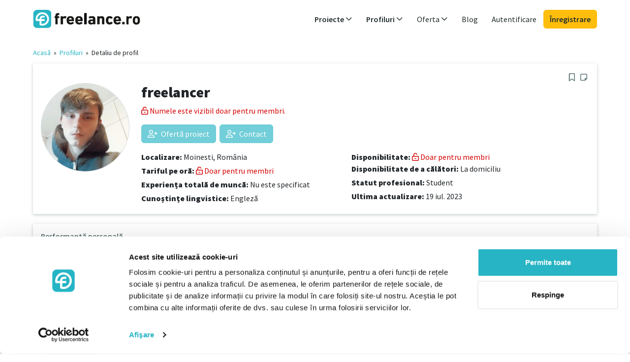

--- FILE ---
content_type: text/html; charset=UTF-8
request_url: https://www.freelance.ro/freelancer/5100
body_size: 5550
content:

















<!DOCTYPE html>
<html ng-app="app" lang="ro-RO">
    <head>
        <title ng-bind="(pageTitle? pageTitle + ' - ': '') + 'freelance.ro'">freelancer - freelance.ro</title>
        <meta name="description" content="lucrez in domeniul photoshop de ceva timp si am capat ceva aptitudini din asta, vreau sa transform pasiunea mea intr un job si sa ma dedic cat pot de mult acestui lucru." ng-attr-content="{{metaDescription}}">
        <meta name="robots" content="index,follow">

        <meta name="Content-language" content="ro-RO">
        <meta name="language" content="ro-RO">

        <meta http-equiv="Content-Type" content="text/html; charset=utf-8">
        <meta name="viewport" content="width=device-width, initial-scale=1">
        <meta http-equiv="X-UA-Compatible" content="IE=edge">

        <link rel="canonical" href="https://www.freelance.ro/freelancer/5100"/>

        <link rel="stylesheet" media="all" href="/assets/app/stylesheets/4cb9491eba5df0cfeb3be9656b636aff-bootstrap.css">
        <link rel="stylesheet" media="all" href="/assets/app/stylesheets/8bbf1cd6cee57d57681970ddee29f104-main_app.css">
        <link rel="stylesheet" media="all" href="/assets/app/stylesheets/613f1ed98cf14e3330c397e047db524c-custom.ro.css">

        <link rel="stylesheet" media="print" href="/assets/app/stylesheets/7fa73736ecb762c492336939d229f5f5-print.css">

        <link rel="icon" type="image/png" sizes="32x32" href="/assets/app/images/40ec0a4ac6b663ad0c0efda4f4234535-favicon-32x32.png">
        <link rel="icon" type="image/png" sizes="96x96" href="/assets/app/images/db4e53596cf48b23cd07ca2d7f646a51-favicon-96x96.png">
        <link rel="icon" type="image/png" sizes="16x16" href="/assets/app/images/fbe1214114b766b7ace1ac71ba289c2c-favicon-16x16.png">

        
        <script src="/assets/app/javascripts/gulp/66d8e16302cb64a37c02e9e4a8bef257-js-libs-app-private.js" data-cookieconsent="ignore" type="text/javascript"></script>

        <script src="/assets/app/javascripts/angular/locale/5022edd8a47ab93a4b8d0d2aae7b9d87-angular-locale_ro-RO.js" data-cookieconsent="ignore" type="text/javascript"></script>

        <script data-cookieconsent="ignore" type="text/javascript">
            var baseUrl = "";
            var profilesBaseUrl = "/freelanceri";
            var profileViewBaseUrl = "/freelancer";
            var projectsBaseUrl = "/proiecte";
            var projectViewBaseUrl = "/proiect";
        </script>

        
        <script src="/assets/app/javascripts/gulp/961103582d04bf7281543e8a31bce33e-js-app-private.js" data-cookieconsent="ignore" type="text/javascript"></script>

        <base href="/">

        
        
            <script id="Cookiebot" src="https://consent.cookiebot.com/uc.js" data-cbid="7d5d52ae-87b5-4ff4-9914-bb43b296556b" data-culture="RO" type="text/javascript" async></script>
        

        
    
        <meta property="og:image" content="https://www.freelance.ro/upload/images/profiles/1ib5z984m9xdi.jpg" />
    


        




    <!-- Google Tag Manager variables -->
    <script data-cookieconsent="statistics">
        var dataLayer = window.dataLayer || [];
        
            dataLayer.push({'login_status': 'log-out'});
        
    </script>
    <!-- Google Tag Manager -->
    <script data-cookieconsent="statistics">
        window.dataLayer = window.dataLayer || [];
        (function(w,d,s,l,i){w[l]=w[l]||[];w[l].push({'gtm.start':
                new Date().getTime(),event:'gtm.js'});var f=d.getElementsByTagName(s)[0],
            j=d.createElement(s),dl=l!='dataLayer'?'&l='+l:'';j.async=true;j.src=
            'https://www.googletagmanager.com/gtm.js?id='+i+dl;f.parentNode.insertBefore(j,f);
        })(window,document,'script','dataLayer','GTM-53RDT98');
    </script>
    <!-- End Google Tag Manager -->



        <meta property="og:image" content="https://www.freelance.ro/assets/app/images/template/ro/logo_og.png"/>
        <meta property="og:image:width" content="1200"/>
        <meta property="og:image:height" content="630"/>
        <meta property="og:title" ng-attr-content="{{(pageTitle ? pageTitle : 'freelance.ro')}}" content="freelancer"/>
    </head>

    <body id="ng-app" ng-controller="AppCtrl as app"  class="app all-sites">
        
        
                <!-- Google Tag Manager (noscript) -->
            <noscript><iframe src="https://www.googletagmanager.com/ns.html?id=GTM-53RDT98"
            height="0" width="0" style="display:none;visibility:hidden"></iframe></noscript>
                <!-- End Google Tag Manager (noscript) -->
        

        





        







<header 
    ng-controller="HeaderCtrl as header"
>
    <div class="container">
    <nav class="navbar navbar-light navbar-expand-md" role="navigation" click-outside="header.collapseAllSubmenus()">
        <div class="container-fluid p-0 justify-content-between flex-wrap">
            
                <a href="/" class="navbar-brand" id="logo" target="_self">
                    <span>freelance.ro</span>
                </a>
            

            <div class="d-md-none">
                <a ng-show="loggedUser" id="accountDropdownMenuLinkMob"
                type="button" class="navbar-toggler position-relative px-0" data-toggle="collapse" data-target="#navbar-collapse-2" ng-init="account.navCollapsed = true" ng-click="account.navCollapsed = !account.navCollapsed">
                    <span ng-show="loggedUser" class="ng-hide">
                        <img class="profile-photo xsmall object-fit-cover" ng-src="/upload/images/profiles/{{loggedUser.userData.picture}}" ng-if="loggedUser.userData.picture.length > 0 && !loggedUser.userData.profilePicture" />
                        <img class="profile-photo xsmall object-fit-cover" ng-src="/upload/images/profiles/{{loggedUser.userData.profilePicture}}" ng-if="loggedUser.userData.profilePicture.length > 0" />
                        <img class="profile-photo xsmall object-fit-cover" src="/assets/app/images/template/2d1fa006c09348f09ad5a5d4560fa774-no-photo.png" ng-show="!loggedUser.userData.picture && !loggedUser.userData.profilePicture"></img>
                    </span>
                </a>

                <button type="button" class="navbar-toggler position-relative px-2" data-toggle="collapse" data-target="#navbar-collapse-1" ng-init="header.navCollapsed = true" ng-click="header.navCollapsed = !header.navCollapsed">
                    <span class="sr-only">Toggle navigation</span>
                    <span class="far fa-bars link-primary me-0"></span>
                    <span class="position-absolute translate-middle p-1 bg-danger rounded-circle small" ng-if="header.notificationsUnread">
                        <span class="visually-hidden">New alerts</span>
                    </span>
                </button>
            </div>


            
            

            <div class="collapse navbar-collapse p-3 p-md-0 justify-content-end" id="navbar-collapse-1" uib-collapse="header.navCollapsed">
                <ul class="navbar-nav">

                    
                    <li class="dropdown projects nav-item my-auto" ng-class="{'active' : isProjectsMenuActive}" >
                            <a id="projectsDropdownMenuLink" target="_self" href="/proiecte" ng-click="header.expandSubmenuClick('projects', $event)" class="nav-link dropdown-toggle fw-semibold" data-toggle="dropdown" role="button" aria-haspopup="true" aria-expanded="false">
                                Proiecte
                                <i class="far fa-angle-down float-end float-md-none"></i>
                            </a>
                            <ul class="dropdown-menu collapse" uib-collapse="header.isSubmenuCollapsed('projects')" >
                            
                                <li>
                                    <a href="/proiecte" ng-click="header.collapseAllSubmenus()" target="_self" class="dropdown-item">
                                        Toate proiectele
                                    </a>
                                </li>
                                
                                
                                    <li>
                                        <a href="/proiecte/achizitii-comert-logistica" title="Achiziții, comerț, logistică" ng-click="header.collapseAllSubmenus()" target="_self" class="dropdown-item">
                                            Achiziții, comerț, logistică</a>
                                    </li>
                                
                                    <li>
                                        <a href="/proiecte/cercetare-stiinta-educatie" title="Cercetare, știință, educație" ng-click="header.collapseAllSubmenus()" target="_self" class="dropdown-item">
                                            Cercetare, știință, educație</a>
                                    </li>
                                
                                    <li>
                                        <a href="/proiecte/design-arta-media" title="Design, Artă, Media" ng-click="header.collapseAllSubmenus()" target="_self" class="dropdown-item">
                                            Design, Artă, Media</a>
                                    </li>
                                
                                    <li>
                                        <a href="/proiecte/finante-asigurari-drept" title="Finanțe, asigurări, drept" ng-click="header.collapseAllSubmenus()" target="_self" class="dropdown-item">
                                            Finanțe, asigurări, drept</a>
                                    </li>
                                
                                    <li>
                                        <a href="/proiecte/it-dezvoltare" title="IT, Dezvoltare" ng-click="header.collapseAllSubmenus()" target="_self" class="dropdown-item">
                                            IT, Dezvoltare</a>
                                    </li>
                                
                                    <li>
                                        <a href="/proiecte/limba-servicii-social" title="Limba, Servicii, Social" ng-click="header.collapseAllSubmenus()" target="_self" class="dropdown-item">
                                            Limba, Servicii, Social</a>
                                    </li>
                                
                                    <li>
                                        <a href="/proiecte/management-corporatie-strategie" title="Management, Corporație, Strategie" ng-click="header.collapseAllSubmenus()" target="_self" class="dropdown-item">
                                            Management, Corporație, Strategie</a>
                                    </li>
                                
                                    <li>
                                        <a href="/proiecte/marketing-distributie-comunicare" title="Marketing, distribuție, comunicare" ng-click="header.collapseAllSubmenus()" target="_self" class="dropdown-item">
                                            Marketing, distribuție, comunicare</a>
                                    </li>
                                
                                    <li>
                                        <a href="/proiecte/tehnologie-inginerie" title="Tehnologie, Inginerie" ng-click="header.collapseAllSubmenus()" target="_self" class="dropdown-item">
                                            Tehnologie, Inginerie</a>
                                    </li>
                                
                            
                            </ul>
                        </li>

                    
                    <li class="dropdown profiles nav-item my-auto" ng-class="{'active' : isProfilesMenuActive}">
                            <a id="profilesDropdownMenuLink" href="/freelanceri" ng-click="header.expandSubmenuClick('profiles', $event);" target="_self"
                            class="nav-link dropdown-toggle fw-semibold" data-toggle="dropdown" role="button" aria-haspopup="true" aria-expanded="false">
                                Profiluri
                                <i class="far fa-angle-down float-end float-md-none"></i>
                            </a>

                            
                                <ul class="dropdown-menu sub-menu collapse" aria-labelledby="profilesDropdownMenuLink" uib-collapse="header.isSubmenuCollapsed('profiles')">
                                    <li><a href="/freelanceri" ng-click="header.collapseAllSubmenus()" target="_self" class="dropdown-item">
                                        Toate profilurile</a>
                                    </li>

                                    
                                        <li>
                                            <a class="dropdown-item" href="/freelanceri/achizitii-comert-logistica" title="Achiziții, comerț, logistică"
                                            ng-click="header.collapseAllSubmenus()" target="_self" class="dropdown-item">
                                                Achiziții, comerț, logistică</a>
                                        </li>
                                    
                                        <li>
                                            <a class="dropdown-item" href="/freelanceri/cercetare-stiinta-educatie" title="Cercetare, știință, educație"
                                            ng-click="header.collapseAllSubmenus()" target="_self" class="dropdown-item">
                                                Cercetare, știință, educație</a>
                                        </li>
                                    
                                        <li>
                                            <a class="dropdown-item" href="/freelanceri/design-arta-media" title="Design, Artă, Media"
                                            ng-click="header.collapseAllSubmenus()" target="_self" class="dropdown-item">
                                                Design, Artă, Media</a>
                                        </li>
                                    
                                        <li>
                                            <a class="dropdown-item" href="/freelanceri/finante-asigurari-drept" title="Finanțe, asigurări, drept"
                                            ng-click="header.collapseAllSubmenus()" target="_self" class="dropdown-item">
                                                Finanțe, asigurări, drept</a>
                                        </li>
                                    
                                        <li>
                                            <a class="dropdown-item" href="/freelanceri/it-dezvoltare" title="IT, Dezvoltare"
                                            ng-click="header.collapseAllSubmenus()" target="_self" class="dropdown-item">
                                                IT, Dezvoltare</a>
                                        </li>
                                    
                                        <li>
                                            <a class="dropdown-item" href="/freelanceri/limba-servicii-social" title="Limba, Servicii, Social"
                                            ng-click="header.collapseAllSubmenus()" target="_self" class="dropdown-item">
                                                Limba, Servicii, Social</a>
                                        </li>
                                    
                                        <li>
                                            <a class="dropdown-item" href="/freelanceri/management-corporatie-strategie" title="Management, Corporație, Strategie"
                                            ng-click="header.collapseAllSubmenus()" target="_self" class="dropdown-item">
                                                Management, Corporație, Strategie</a>
                                        </li>
                                    
                                        <li>
                                            <a class="dropdown-item" href="/freelanceri/marketing-distributie-comunicare" title="Marketing, distribuție, comunicare"
                                            ng-click="header.collapseAllSubmenus()" target="_self" class="dropdown-item">
                                                Marketing, distribuție, comunicare</a>
                                        </li>
                                    
                                        <li>
                                            <a class="dropdown-item" href="/freelanceri/tehnologie-inginerie" title="Tehnologie, Inginerie"
                                            ng-click="header.collapseAllSubmenus()" target="_self" class="dropdown-item">
                                                Tehnologie, Inginerie</a>
                                        </li>
                                    
                                </ul>
                            
                        </li>

                    
                    <li class="dropdown nav-item my-auto">
                        <a id="offerDropdownMenuLink" href="/pentru-freelanceri" ng-click="header.expandSubmenuClick('offer', $event);" target="_self"
                        class="nav-link dropdown-toggle" data-toggle="dropdown" role="button" aria-haspopup="true" aria-expanded="false">
                            Oferta
                            <i class="far fa-angle-down float-end float-md-none"></i>
                        </a>

                        <ul class="dropdown-menu sub-menu collapse" aria-labelledby="offerDropdownMenuLink" uib-collapse="header.isSubmenuCollapsed('offer')">
                            <li>
                                <a href="/pentru-freelanceri" target="_self" class="dropdown-item">Pentru freelanceri</a>
                            </li>
                            <li>
                                <a href="/pentru-companii" target="_self" class="dropdown-item">Pentru companii</a>
                            </li>
                            
                        </ul>
                    </li>

                    
                    
                        <li class="nav-item my-auto">
                            <a target="_blank" rel="noopener" href="https://www.freelance.ro/blog" class="nav-link">Blog</a>
                        </li>
                    

                    

                    
                    

                    
                    
                        
                        <li class="login nav-item my-auto d-none d-md-inline">
                            
                            <a class="nav-link" href="/login" target="_self">
                                Autentificare
                            </a>
                        </li>

                        
                        <li class="login nav-item my-auto d-md-none">
                            <a class="btn btn-dark mt-3 d-block" href="/login" target="_self">
                            Autentificare
                            </a>
                        </li>

                        <li class="login nav-item my-auto">
                            <a class="btn btn-info mt-2 mt-md-0 d-block" href="/inregistrare" target="_self">
                                Înregistrare
                            </a>
                        </li>
                    
                </ul>

                

            </div>
        </div>
    </nav>
    </div>
</header>


        <div class="container d-flex" id="main-container" style="margin-bottom: 20px"
        ng-class="{'service-provider-content' : loggedUser.getRightAsBoolean('IS_SERVICE_PROVIDER_USER'), 'corporate-content' : loggedUser.getRightAsBoolean('IS_CORPORATE_USER')}">
            

            
            

             
             <div class="full-content ps-0">
             

            <script type="text/ng-template" id="flash-messages.tpl">
                <div ng-if="flash.hasMessages()" class="animation-fade-in animation-fade-out z-3">
    <div class="message-container">
        <div ng-repeat="message in flash.getMessages()" class="alert alert-{{message.type == 'error'? 'danger': message.type}} alert-dismissible d-flex">
            <button type="button" class="close btn-close" data-dismiss="alert" ng-click="flash.removeMessage($index)">
                <span class="sr-only">Close</span>
            </button>
            <i ng-show="message.type==='success'" class="far fa-check flex-shrink-0 me-2 me-md-3"></i>
            <i ng-show="message.type==='error'" class="far fa-warning flex-shrink-0 me-2 me-md-3"></i>&nbsp;&nbsp;
            <div class="flex-grow-1">
                <strong ng-if="message.title">{{message.title}}<br></strong>
                {{message.text}}
            </div>
        </div>
    </div>
</div>
            </script>
            





            <div floating>
                <flash-messages></flash-messages>
            </div>

            
    <div>
        <ng-view autoscroll="true">


            <div class="breadcrumb">
                <a href="/">Acasă</a>
                    &nbsp;»&nbsp;
                <a href="/freelanceri" target="_self">Profiluri</a>&nbsp;»&nbsp;
                <span>Detaliu de profil</span>
            </div>

            <div class="profiles-profile-preview">

            
                <div class="fl-panel clearfix">
                    <h1 class="fl-panel-title">
                        freelancer
                    </h1>

                    <div class="row">
                        <div class="col-sm-2">
                            <div class="photo">
                                <div class="img-container">
                                    
                                        <img class="img-fluid logo-with-border mb-2" src="/upload/images/profiles/1ib5z984m9xdi.jpg" alt="freelancer"/>
                                    
                                </div>
                            </div>
                        </div>

                        <div class="col-sm-10">

                            

                            <div class="row">
                                <div class="col-sm-4">
                                    <p class="mb-1"><b>Tariful pe oră:</b>
                                        <a href="/pentru-companii" class="text-premium" uib-tooltip="Doar pentru membri">
                                        Doar pentru membri
                                        </a>
                                    </p>
                                    <p class="mb-1">
                                        <b>Disponibilitate:</b>
                                        <a href="/pentru-companii" class="text-premium" uib-tooltip="Doar pentru membri">
                                        Doar pentru membri
                                        </a>
                                    </p>
                                </div>


                                <div class="col-sm-4">
                                    <p class="mb-1">
                                        <b>Disponibilitate de a călători:</b>
                                        La domiciliu

                                        
                                    </p>
                                    <p class="mb-1">
                                        <b>Statut profesional:</b>
                                        Student

                                        
                                    </p>
                                    <p class="mb-1">
                                        <b>Ultima actualizare:</b>
                                        19 Iul. 2023
                                    </p>

                                </div>


                                <div class="col-sm-4">

                                    <p class="mb-1">
                                        <b>Experiența totală de muncă:</b>
                                        
                                    </p>

                                    <p class="mb-1">
                                        <b>Cunoștințe lingvistice:</b>


                                        
                                            
                                                <span>Engleză,</span>
                                            
                                        
                                    </p>

                                </div>
                            </div>
                        </div>
                    </div>
                </div>


                
                

                    <div class="fl-panel clearfix">
                        <h3 class="fl-panel-title">
                            Performanță personală
                        </h3>

                        <p style="white-space: pre-wrap;">lucrez in domeniul photoshop de ceva timp si am capat ceva aptitudini din asta, vreau sa transform pasiunea mea intr un job si sa ma dedic cat pot de mult acestui lucru.</p>
                    </div>

                    
                    
                        <div class="fl-panel clearfix">
                            <h3 class="fl-panel-title">
                                Aptitudini
                            </h3>

                            
                                <a class="tag-double" target="_self"
                                   href="/freelanceri/adobe-photoshop"
                                   
                                >
                                    <span class="tag-first">Adobe Photoshop</span><span class="arrow"></span><span class="tag-second">4</span>
                                </a>
                            
                        </div>
                    

                    <div class="row">
                        
                        

                        
                        
                            <div class="col-md-6">
                                <div class="fl-panel clearfix">
                                    <h3 class="fl-panel-title">
                                        Cunoștințe lingvistice
                                    </h3>

                                    
                                        <div class="col-sm-4 ps-0">
                                            <p>Engleză</p>
                                        </div>
                                        <div class="col-sm-6">
                                            <p>Cunoștințe fluente</p>
                                        </div>
                                    
                                </div>
                            </div>
                        

                    </div>

                
            
            </div>

        </ng-view>
    </div>

             </div>
        </div>

        







<footer id="footer" class="container px-0 pt-3 mt-5 mx-2 mx-sm-3 mx-lg-auto"
    
        ng-controller="FooterCtrl as footer"
    >

    <div class="row">
        <div class="col-footer">
            <p class="h5 fw-semibold mt-4 mb-1">Freelancer</p>
            <ul>
                <li class="lh-sm mb-2"><a class="text-secondary small" target="_self" href="/proiecte">Găsiți un proiect</a></li>
                <li class="lh-sm mb-2"><a class="text-secondary small" href="/pentru-freelanceri" target="_self">Înregistrați-vă ca freelancer</a></li>
                
                    <li class="lh-sm mb-2"><a class="text-secondary small" href="/blog/category/pentru-freelanceri/" target="_blank">Articole pentru freelanceri</a></li>
                
            </ul>
        </div>

        <div class="col-footer">
            <p class="h5 fw-semibold mt-4 mb-1">Compania</p>
            <ul>
                <li class="lh-sm mb-2"><a class="text-secondary small" href="/freelanceri" target="_self">Găsiți un freelancer</a></li>
                <li class="lh-sm mb-2"><a class="text-secondary small" href="/pentru-companii" target="_self">Înregistrați-vă ca societate</a></li>
                <li class="lh-sm mb-2"><a class="text-secondary small" href="/projects/add-project">Postați un proiect</a></li>
                
                    <li class="lh-sm mb-2"><a class="text-secondary small" href="/blog/category/pentru-companii/" target="_blank">Articole pentru companii</a></li>
                
            </ul>
        </div>


        <div class="col-footer">
            <p class="h5 fw-semibold mt-4 mb-1">Comunitate</p>
            <ul>
                
                    <li class="lh-sm mb-2">
                        <a target="_blank" rel="noopener" class="link-secondary small" href="https://www.freelance.ro/blog">Blog</a>
                    </li>
                
                <li class="lh-sm mb-2">
                    <a class="text-secondary small" href="/despre-noi" target="_self">Despre noi</a>
                </li>
                
                
            </ul>
        </div>

        <div class="clearfix d-md-none"></div>
        <div class="col-footer">
            <p class="h5 fw-semibold mt-4 mb-1">Ajutor și asistență</p>
            <ul>
                <li class="lh-sm mb-2">
                    <a class="text-secondary small" href="/faq" target="_self">Întrebări frecvente</a>
                </li>
                <li class="lh-sm mb-2">
                    <a class="text-secondary small" href="/contact" target="_self">Contact</a>
                </li>
            </ul>
        </div>
    </div>

    <div class="row pt-4">
        <div class="col-12 footer-social text-md-end">
            
            
            
        </div>
    </div>

    <div class="row pt-4">
        <div class="col-md-8 order-md-1 text-center text-md-end">
            <ul class="list-inline legal">
                
                    <li class="list-inline-item px-2">
                        <a class="text-secondary small" href="/imprint" target="_self">Imprimare</a>
                    </li>
                
                <li class="list-inline-item px-2">
                    <a class="text-secondary small" href="/terms" target="_self">Termeni și condiții</a>
                </li>
                <li class="list-inline-item px-2">
                    <a class="text-secondary small" href="/data-policy" target="_self">Politica de date</a>
                </li>
                
                    <li class="list-inline-item px-2">
                        <a class="text-secondary small" href="/cookies" target="_self">Cookies</a>
                    </li>
                
            </ul>
        </div>
        <div class="col-md-4 order-md-0 footer-copyright">
            <p class="text-secondary text-center text-md-start small">© 2007 - 2026 freelance.ro</p>
        </div>
    </div>
</footer>

    </body>
</html>



--- FILE ---
content_type: application/javascript; charset=UTF-8
request_url: https://www.freelance.ro/assets/app/javascripts/gulp/66d8e16302cb64a37c02e9e4a8bef257-js-libs-app-private.js
body_size: 257550
content:
/*!
 * jQuery JavaScript Library v2.2.4
 * http://jquery.com/
 *
 * Includes Sizzle.js
 * http://sizzlejs.com/
 *
 * Copyright jQuery Foundation and other contributors
 * Released under the MIT license
 * http://jquery.org/license
 *
 * Date: 2016-05-20T17:23Z
 */
!function(t,e){"object"==typeof module&&"object"==typeof module.exports?module.exports=t.document?e(t,!0):function(t){if(!t.document)throw new Error("jQuery requires a window with a document");return e(t)}:e(t)}("undefined"!=typeof window?window:this,(function(t,e){var n=[],i=t.document,r=n.slice,o=n.concat,a=n.push,s=n.indexOf,l={},u=l.toString,c=l.hasOwnProperty,d={},h="2.2.4",p=function(t,e){return new p.fn.init(t,e)},f=/^[\s\uFEFF\xA0]+|[\s\uFEFF\xA0]+$/g,g=/^-ms-/,m=/-([\da-z])/gi,v=function(t,e){return e.toUpperCase()};function b(t){var e=!!t&&"length"in t&&t.length,n=p.type(t);return"function"!==n&&!p.isWindow(t)&&("array"===n||0===e||"number"==typeof e&&e>0&&e-1 in t)}p.fn=p.prototype={jquery:h,constructor:p,selector:"",length:0,toArray:function(){return r.call(this)},get:function(t){return null!=t?t<0?this[t+this.length]:this[t]:r.call(this)},pushStack:function(t){var e=p.merge(this.constructor(),t);return e.prevObject=this,e.context=this.context,e},each:function(t){return p.each(this,t)},map:function(t){return this.pushStack(p.map(this,(function(e,n){return t.call(e,n,e)})))},slice:function(){return this.pushStack(r.apply(this,arguments))},first:function(){return this.eq(0)},last:function(){return this.eq(-1)},eq:function(t){var e=this.length,n=+t+(t<0?e:0);return this.pushStack(n>=0&&n<e?[this[n]]:[])},end:function(){return this.prevObject||this.constructor()},push:a,sort:n.sort,splice:n.splice},p.extend=p.fn.extend=function(){var t,e,n,i,r,o,a=arguments[0]||{},s=1,l=arguments.length,u=!1;for("boolean"==typeof a&&(u=a,a=arguments[s]||{},s++),"object"==typeof a||p.isFunction(a)||(a={}),s===l&&(a=this,s--);s<l;s++)if(null!=(t=arguments[s]))for(e in t)n=a[e],a!==(i=t[e])&&(u&&i&&(p.isPlainObject(i)||(r=p.isArray(i)))?(r?(r=!1,o=n&&p.isArray(n)?n:[]):o=n&&p.isPlainObject(n)?n:{},a[e]=p.extend(u,o,i)):void 0!==i&&(a[e]=i));return a},p.extend({expando:"jQuery"+(h+Math.random()).replace(/\D/g,""),isReady:!0,error:function(t){throw new Error(t)},noop:function(){},isFunction:function(t){return"function"===p.type(t)},isArray:Array.isArray,isWindow:function(t){return null!=t&&t===t.window},isNumeric:function(t){var e=t&&t.toString();return!p.isArray(t)&&e-parseFloat(e)+1>=0},isPlainObject:function(t){var e;if("object"!==p.type(t)||t.nodeType||p.isWindow(t))return!1;if(t.constructor&&!c.call(t,"constructor")&&!c.call(t.constructor.prototype||{},"isPrototypeOf"))return!1;for(e in t);return void 0===e||c.call(t,e)},isEmptyObject:function(t){var e;for(e in t)return!1;return!0},type:function(t){return null==t?t+"":"object"==typeof t||"function"==typeof t?l[u.call(t)]||"object":typeof t},globalEval:function(t){var e,n=eval;(t=p.trim(t))&&(1===t.indexOf("use strict")?((e=i.createElement("script")).text=t,i.head.appendChild(e).parentNode.removeChild(e)):n(t))},camelCase:function(t){return t.replace(g,"ms-").replace(m,v)},nodeName:function(t,e){return t.nodeName&&t.nodeName.toLowerCase()===e.toLowerCase()},each:function(t,e){var n,i=0;if(b(t))for(n=t.length;i<n&&!1!==e.call(t[i],i,t[i]);i++);else for(i in t)if(!1===e.call(t[i],i,t[i]))break;return t},trim:function(t){return null==t?"":(t+"").replace(f,"")},makeArray:function(t,e){var n=e||[];return null!=t&&(b(Object(t))?p.merge(n,"string"==typeof t?[t]:t):a.call(n,t)),n},inArray:function(t,e,n){return null==e?-1:s.call(e,t,n)},merge:function(t,e){for(var n=+e.length,i=0,r=t.length;i<n;i++)t[r++]=e[i];return t.length=r,t},grep:function(t,e,n){for(var i=[],r=0,o=t.length,a=!n;r<o;r++)!e(t[r],r)!==a&&i.push(t[r]);return i},map:function(t,e,n){var i,r,a=0,s=[];if(b(t))for(i=t.length;a<i;a++)null!=(r=e(t[a],a,n))&&s.push(r);else for(a in t)null!=(r=e(t[a],a,n))&&s.push(r);return o.apply([],s)},guid:1,proxy:function(t,e){var n,i,o;if("string"==typeof e&&(n=t[e],e=t,t=n),p.isFunction(t))return i=r.call(arguments,2),o=function(){return t.apply(e||this,i.concat(r.call(arguments)))},o.guid=t.guid=t.guid||p.guid++,o},now:Date.now,support:d}),"function"==typeof Symbol&&(p.fn[Symbol.iterator]=n[Symbol.iterator]),p.each("Boolean Number String Function Array Date RegExp Object Error Symbol".split(" "),(function(t,e){l["[object "+e+"]"]=e.toLowerCase()}));var y=
/*!
 * Sizzle CSS Selector Engine v2.2.1
 * http://sizzlejs.com/
 *
 * Copyright jQuery Foundation and other contributors
 * Released under the MIT license
 * http://jquery.org/license
 *
 * Date: 2015-10-17
 */
function(t){var e,n,i,r,o,a,s,l,u,c,d,h,p,f,g,m,v,b,y,$="sizzle"+1*new Date,w=t.document,x=0,C=0,A=ot(),S=ot(),k=ot(),E=function(t,e){return t===e&&(d=!0),0},D=1<<31,T={}.hasOwnProperty,I=[],_=I.pop,R=I.push,M=I.push,O=I.slice,P=function(t,e){for(var n=0,i=t.length;n<i;n++)if(t[n]===e)return n;return-1},L="checked|selected|async|autofocus|autoplay|controls|defer|disabled|hidden|ismap|loop|multiple|open|readonly|required|scoped",N="[\\x20\\t\\r\\n\\f]",F="(?:\\\\.|[\\w-]|[^\\x00-\\xa0])+",B="\\[[\\x20\\t\\r\\n\\f]*("+F+")(?:"+N+"*([*^$|!~]?=)"+N+"*(?:'((?:\\\\.|[^\\\\'])*)'|\"((?:\\\\.|[^\\\\\"])*)\"|("+F+"))|)"+N+"*\\]",z=":("+F+")(?:\\((('((?:\\\\.|[^\\\\'])*)'|\"((?:\\\\.|[^\\\\\"])*)\")|((?:\\\\.|[^\\\\()[\\]]|"+B+")*)|.*)\\)|)",j=new RegExp(N+"+","g"),U=new RegExp("^[\\x20\\t\\r\\n\\f]+|((?:^|[^\\\\])(?:\\\\.)*)[\\x20\\t\\r\\n\\f]+$","g"),q=new RegExp("^[\\x20\\t\\r\\n\\f]*,[\\x20\\t\\r\\n\\f]*"),H=new RegExp("^[\\x20\\t\\r\\n\\f]*([>+~]|[\\x20\\t\\r\\n\\f])[\\x20\\t\\r\\n\\f]*"),V=new RegExp("=[\\x20\\t\\r\\n\\f]*([^\\]'\"]*?)[\\x20\\t\\r\\n\\f]*\\]","g"),W=new RegExp(z),G=new RegExp("^"+F+"$"),Y={ID:new RegExp("^#("+F+")"),CLASS:new RegExp("^\\.("+F+")"),TAG:new RegExp("^("+F+"|[*])"),ATTR:new RegExp("^"+B),PSEUDO:new RegExp("^"+z),CHILD:new RegExp("^:(only|first|last|nth|nth-last)-(child|of-type)(?:\\([\\x20\\t\\r\\n\\f]*(even|odd|(([+-]|)(\\d*)n|)[\\x20\\t\\r\\n\\f]*(?:([+-]|)[\\x20\\t\\r\\n\\f]*(\\d+)|))[\\x20\\t\\r\\n\\f]*\\)|)","i"),bool:new RegExp("^(?:"+L+")$","i"),needsContext:new RegExp("^[\\x20\\t\\r\\n\\f]*[>+~]|:(even|odd|eq|gt|lt|nth|first|last)(?:\\([\\x20\\t\\r\\n\\f]*((?:-\\d)?\\d*)[\\x20\\t\\r\\n\\f]*\\)|)(?=[^-]|$)","i")},K=/^(?:input|select|textarea|button)$/i,J=/^h\d$/i,X=/^[^{]+\{\s*\[native \w/,Z=/^(?:#([\w-]+)|(\w+)|\.([\w-]+))$/,Q=/[+~]/,tt=/'|\\/g,et=new RegExp("\\\\([\\da-f]{1,6}[\\x20\\t\\r\\n\\f]?|([\\x20\\t\\r\\n\\f])|.)","ig"),nt=function(t,e,n){var i="0x"+e-65536;return i!=i||n?e:i<0?String.fromCharCode(i+65536):String.fromCharCode(i>>10|55296,1023&i|56320)},it=function(){h()};try{M.apply(I=O.call(w.childNodes),w.childNodes),I[w.childNodes.length].nodeType}catch(t){M={apply:I.length?function(t,e){R.apply(t,O.call(e))}:function(t,e){for(var n=t.length,i=0;t[n++]=e[i++];);t.length=n-1}}}function rt(t,e,i,r){var o,s,u,c,d,f,v,b,x=e&&e.ownerDocument,C=e?e.nodeType:9;if(i=i||[],"string"!=typeof t||!t||1!==C&&9!==C&&11!==C)return i;if(!r&&((e?e.ownerDocument||e:w)!==p&&h(e),e=e||p,g)){if(11!==C&&(f=Z.exec(t)))if(o=f[1]){if(9===C){if(!(u=e.getElementById(o)))return i;if(u.id===o)return i.push(u),i}else if(x&&(u=x.getElementById(o))&&y(e,u)&&u.id===o)return i.push(u),i}else{if(f[2])return M.apply(i,e.getElementsByTagName(t)),i;if((o=f[3])&&n.getElementsByClassName&&e.getElementsByClassName)return M.apply(i,e.getElementsByClassName(o)),i}if(n.qsa&&!k[t+" "]&&(!m||!m.test(t))){if(1!==C)x=e,b=t;else if("object"!==e.nodeName.toLowerCase()){for((c=e.getAttribute("id"))?c=c.replace(tt,"\\$&"):e.setAttribute("id",c=$),s=(v=a(t)).length,d=G.test(c)?"#"+c:"[id='"+c+"']";s--;)v[s]=d+" "+gt(v[s]);b=v.join(","),x=Q.test(t)&&pt(e.parentNode)||e}if(b)try{return M.apply(i,x.querySelectorAll(b)),i}catch(t){}finally{c===$&&e.removeAttribute("id")}}}return l(t.replace(U,"$1"),e,i,r)}function ot(){var t=[];return function e(n,r){return t.push(n+" ")>i.cacheLength&&delete e[t.shift()],e[n+" "]=r}}function at(t){return t[$]=!0,t}function st(t){var e=p.createElement("div");try{return!!t(e)}catch(t){return!1}finally{e.parentNode&&e.parentNode.removeChild(e),e=null}}function lt(t,e){for(var n=t.split("|"),r=n.length;r--;)i.attrHandle[n[r]]=e}function ut(t,e){var n=e&&t,i=n&&1===t.nodeType&&1===e.nodeType&&(~e.sourceIndex||D)-(~t.sourceIndex||D);if(i)return i;if(n)for(;n=n.nextSibling;)if(n===e)return-1;return t?1:-1}function ct(t){return function(e){return"input"===e.nodeName.toLowerCase()&&e.type===t}}function dt(t){return function(e){var n=e.nodeName.toLowerCase();return("input"===n||"button"===n)&&e.type===t}}function ht(t){return at((function(e){return e=+e,at((function(n,i){for(var r,o=t([],n.length,e),a=o.length;a--;)n[r=o[a]]&&(n[r]=!(i[r]=n[r]))}))}))}function pt(t){return t&&void 0!==t.getElementsByTagName&&t}for(e in n=rt.support={},o=rt.isXML=function(t){var e=t&&(t.ownerDocument||t).documentElement;return!!e&&"HTML"!==e.nodeName},h=rt.setDocument=function(t){var e,r,a=t?t.ownerDocument||t:w;return a!==p&&9===a.nodeType&&a.documentElement?(f=(p=a).documentElement,g=!o(p),(r=p.defaultView)&&r.top!==r&&(r.addEventListener?r.addEventListener("unload",it,!1):r.attachEvent&&r.attachEvent("onunload",it)),n.attributes=st((function(t){return t.className="i",!t.getAttribute("className")})),n.getElementsByTagName=st((function(t){return t.appendChild(p.createComment("")),!t.getElementsByTagName("*").length})),n.getElementsByClassName=X.test(p.getElementsByClassName),n.getById=st((function(t){return f.appendChild(t).id=$,!p.getElementsByName||!p.getElementsByName($).length})),n.getById?(i.find.ID=function(t,e){if(void 0!==e.getElementById&&g){var n=e.getElementById(t);return n?[n]:[]}},i.filter.ID=function(t){var e=t.replace(et,nt);return function(t){return t.getAttribute("id")===e}}):(delete i.find.ID,i.filter.ID=function(t){var e=t.replace(et,nt);return function(t){var n=void 0!==t.getAttributeNode&&t.getAttributeNode("id");return n&&n.value===e}}),i.find.TAG=n.getElementsByTagName?function(t,e){return void 0!==e.getElementsByTagName?e.getElementsByTagName(t):n.qsa?e.querySelectorAll(t):void 0}:function(t,e){var n,i=[],r=0,o=e.getElementsByTagName(t);if("*"===t){for(;n=o[r++];)1===n.nodeType&&i.push(n);return i}return o},i.find.CLASS=n.getElementsByClassName&&function(t,e){if(void 0!==e.getElementsByClassName&&g)return e.getElementsByClassName(t)},v=[],m=[],(n.qsa=X.test(p.querySelectorAll))&&(st((function(t){f.appendChild(t).innerHTML="<a id='"+$+"'></a><select id='"+$+"-\r\\' msallowcapture=''><option selected=''></option></select>",t.querySelectorAll("[msallowcapture^='']").length&&m.push("[*^$]=[\\x20\\t\\r\\n\\f]*(?:''|\"\")"),t.querySelectorAll("[selected]").length||m.push("\\[[\\x20\\t\\r\\n\\f]*(?:value|"+L+")"),t.querySelectorAll("[id~="+$+"-]").length||m.push("~="),t.querySelectorAll(":checked").length||m.push(":checked"),t.querySelectorAll("a#"+$+"+*").length||m.push(".#.+[+~]")})),st((function(t){var e=p.createElement("input");e.setAttribute("type","hidden"),t.appendChild(e).setAttribute("name","D"),t.querySelectorAll("[name=d]").length&&m.push("name[\\x20\\t\\r\\n\\f]*[*^$|!~]?="),t.querySelectorAll(":enabled").length||m.push(":enabled",":disabled"),t.querySelectorAll("*,:x"),m.push(",.*:")}))),(n.matchesSelector=X.test(b=f.matches||f.webkitMatchesSelector||f.mozMatchesSelector||f.oMatchesSelector||f.msMatchesSelector))&&st((function(t){n.disconnectedMatch=b.call(t,"div"),b.call(t,"[s!='']:x"),v.push("!=",z)})),m=m.length&&new RegExp(m.join("|")),v=v.length&&new RegExp(v.join("|")),e=X.test(f.compareDocumentPosition),y=e||X.test(f.contains)?function(t,e){var n=9===t.nodeType?t.documentElement:t,i=e&&e.parentNode;return t===i||!(!i||1!==i.nodeType||!(n.contains?n.contains(i):t.compareDocumentPosition&&16&t.compareDocumentPosition(i)))}:function(t,e){if(e)for(;e=e.parentNode;)if(e===t)return!0;return!1},E=e?function(t,e){if(t===e)return d=!0,0;var i=!t.compareDocumentPosition-!e.compareDocumentPosition;return i||(1&(i=(t.ownerDocument||t)===(e.ownerDocument||e)?t.compareDocumentPosition(e):1)||!n.sortDetached&&e.compareDocumentPosition(t)===i?t===p||t.ownerDocument===w&&y(w,t)?-1:e===p||e.ownerDocument===w&&y(w,e)?1:c?P(c,t)-P(c,e):0:4&i?-1:1)}:function(t,e){if(t===e)return d=!0,0;var n,i=0,r=t.parentNode,o=e.parentNode,a=[t],s=[e];if(!r||!o)return t===p?-1:e===p?1:r?-1:o?1:c?P(c,t)-P(c,e):0;if(r===o)return ut(t,e);for(n=t;n=n.parentNode;)a.unshift(n);for(n=e;n=n.parentNode;)s.unshift(n);for(;a[i]===s[i];)i++;return i?ut(a[i],s[i]):a[i]===w?-1:s[i]===w?1:0},p):p},rt.matches=function(t,e){return rt(t,null,null,e)},rt.matchesSelector=function(t,e){if((t.ownerDocument||t)!==p&&h(t),e=e.replace(V,"='$1']"),n.matchesSelector&&g&&!k[e+" "]&&(!v||!v.test(e))&&(!m||!m.test(e)))try{var i=b.call(t,e);if(i||n.disconnectedMatch||t.document&&11!==t.document.nodeType)return i}catch(t){}return rt(e,p,null,[t]).length>0},rt.contains=function(t,e){return(t.ownerDocument||t)!==p&&h(t),y(t,e)},rt.attr=function(t,e){(t.ownerDocument||t)!==p&&h(t);var r=i.attrHandle[e.toLowerCase()],o=r&&T.call(i.attrHandle,e.toLowerCase())?r(t,e,!g):void 0;return void 0!==o?o:n.attributes||!g?t.getAttribute(e):(o=t.getAttributeNode(e))&&o.specified?o.value:null},rt.error=function(t){throw new Error("Syntax error, unrecognized expression: "+t)},rt.uniqueSort=function(t){var e,i=[],r=0,o=0;if(d=!n.detectDuplicates,c=!n.sortStable&&t.slice(0),t.sort(E),d){for(;e=t[o++];)e===t[o]&&(r=i.push(o));for(;r--;)t.splice(i[r],1)}return c=null,t},r=rt.getText=function(t){var e,n="",i=0,o=t.nodeType;if(o){if(1===o||9===o||11===o){if("string"==typeof t.textContent)return t.textContent;for(t=t.firstChild;t;t=t.nextSibling)n+=r(t)}else if(3===o||4===o)return t.nodeValue}else for(;e=t[i++];)n+=r(e);return n},i=rt.selectors={cacheLength:50,createPseudo:at,match:Y,attrHandle:{},find:{},relative:{">":{dir:"parentNode",first:!0}," ":{dir:"parentNode"},"+":{dir:"previousSibling",first:!0},"~":{dir:"previousSibling"}},preFilter:{ATTR:function(t){return t[1]=t[1].replace(et,nt),t[3]=(t[3]||t[4]||t[5]||"").replace(et,nt),"~="===t[2]&&(t[3]=" "+t[3]+" "),t.slice(0,4)},CHILD:function(t){return t[1]=t[1].toLowerCase(),"nth"===t[1].slice(0,3)?(t[3]||rt.error(t[0]),t[4]=+(t[4]?t[5]+(t[6]||1):2*("even"===t[3]||"odd"===t[3])),t[5]=+(t[7]+t[8]||"odd"===t[3])):t[3]&&rt.error(t[0]),t},PSEUDO:function(t){var e,n=!t[6]&&t[2];return Y.CHILD.test(t[0])?null:(t[3]?t[2]=t[4]||t[5]||"":n&&W.test(n)&&(e=a(n,!0))&&(e=n.indexOf(")",n.length-e)-n.length)&&(t[0]=t[0].slice(0,e),t[2]=n.slice(0,e)),t.slice(0,3))}},filter:{TAG:function(t){var e=t.replace(et,nt).toLowerCase();return"*"===t?function(){return!0}:function(t){return t.nodeName&&t.nodeName.toLowerCase()===e}},CLASS:function(t){var e=A[t+" "];return e||(e=new RegExp("(^|[\\x20\\t\\r\\n\\f])"+t+"("+N+"|$)"))&&A(t,(function(t){return e.test("string"==typeof t.className&&t.className||void 0!==t.getAttribute&&t.getAttribute("class")||"")}))},ATTR:function(t,e,n){return function(i){var r=rt.attr(i,t);return null==r?"!="===e:!e||(r+="","="===e?r===n:"!="===e?r!==n:"^="===e?n&&0===r.indexOf(n):"*="===e?n&&r.indexOf(n)>-1:"$="===e?n&&r.slice(-n.length)===n:"~="===e?(" "+r.replace(j," ")+" ").indexOf(n)>-1:"|="===e&&(r===n||r.slice(0,n.length+1)===n+"-"))}},CHILD:function(t,e,n,i,r){var o="nth"!==t.slice(0,3),a="last"!==t.slice(-4),s="of-type"===e;return 1===i&&0===r?function(t){return!!t.parentNode}:function(e,n,l){var u,c,d,h,p,f,g=o!==a?"nextSibling":"previousSibling",m=e.parentNode,v=s&&e.nodeName.toLowerCase(),b=!l&&!s,y=!1;if(m){if(o){for(;g;){for(h=e;h=h[g];)if(s?h.nodeName.toLowerCase()===v:1===h.nodeType)return!1;f=g="only"===t&&!f&&"nextSibling"}return!0}if(f=[a?m.firstChild:m.lastChild],a&&b){for(y=(p=(u=(c=(d=(h=m)[$]||(h[$]={}))[h.uniqueID]||(d[h.uniqueID]={}))[t]||[])[0]===x&&u[1])&&u[2],h=p&&m.childNodes[p];h=++p&&h&&h[g]||(y=p=0)||f.pop();)if(1===h.nodeType&&++y&&h===e){c[t]=[x,p,y];break}}else if(b&&(y=p=(u=(c=(d=(h=e)[$]||(h[$]={}))[h.uniqueID]||(d[h.uniqueID]={}))[t]||[])[0]===x&&u[1]),!1===y)for(;(h=++p&&h&&h[g]||(y=p=0)||f.pop())&&((s?h.nodeName.toLowerCase()!==v:1!==h.nodeType)||!++y||(b&&((c=(d=h[$]||(h[$]={}))[h.uniqueID]||(d[h.uniqueID]={}))[t]=[x,y]),h!==e)););return(y-=r)===i||y%i==0&&y/i>=0}}},PSEUDO:function(t,e){var n,r=i.pseudos[t]||i.setFilters[t.toLowerCase()]||rt.error("unsupported pseudo: "+t);return r[$]?r(e):r.length>1?(n=[t,t,"",e],i.setFilters.hasOwnProperty(t.toLowerCase())?at((function(t,n){for(var i,o=r(t,e),a=o.length;a--;)t[i=P(t,o[a])]=!(n[i]=o[a])})):function(t){return r(t,0,n)}):r}},pseudos:{not:at((function(t){var e=[],n=[],i=s(t.replace(U,"$1"));return i[$]?at((function(t,e,n,r){for(var o,a=i(t,null,r,[]),s=t.length;s--;)(o=a[s])&&(t[s]=!(e[s]=o))})):function(t,r,o){return e[0]=t,i(e,null,o,n),e[0]=null,!n.pop()}})),has:at((function(t){return function(e){return rt(t,e).length>0}})),contains:at((function(t){return t=t.replace(et,nt),function(e){return(e.textContent||e.innerText||r(e)).indexOf(t)>-1}})),lang:at((function(t){return G.test(t||"")||rt.error("unsupported lang: "+t),t=t.replace(et,nt).toLowerCase(),function(e){var n;do{if(n=g?e.lang:e.getAttribute("xml:lang")||e.getAttribute("lang"))return(n=n.toLowerCase())===t||0===n.indexOf(t+"-")}while((e=e.parentNode)&&1===e.nodeType);return!1}})),target:function(e){var n=t.location&&t.location.hash;return n&&n.slice(1)===e.id},root:function(t){return t===f},focus:function(t){return t===p.activeElement&&(!p.hasFocus||p.hasFocus())&&!!(t.type||t.href||~t.tabIndex)},enabled:function(t){return!1===t.disabled},disabled:function(t){return!0===t.disabled},checked:function(t){var e=t.nodeName.toLowerCase();return"input"===e&&!!t.checked||"option"===e&&!!t.selected},selected:function(t){return t.parentNode&&t.parentNode.selectedIndex,!0===t.selected},empty:function(t){for(t=t.firstChild;t;t=t.nextSibling)if(t.nodeType<6)return!1;return!0},parent:function(t){return!i.pseudos.empty(t)},header:function(t){return J.test(t.nodeName)},input:function(t){return K.test(t.nodeName)},button:function(t){var e=t.nodeName.toLowerCase();return"input"===e&&"button"===t.type||"button"===e},text:function(t){var e;return"input"===t.nodeName.toLowerCase()&&"text"===t.type&&(null==(e=t.getAttribute("type"))||"text"===e.toLowerCase())},first:ht((function(){return[0]})),last:ht((function(t,e){return[e-1]})),eq:ht((function(t,e,n){return[n<0?n+e:n]})),even:ht((function(t,e){for(var n=0;n<e;n+=2)t.push(n);return t})),odd:ht((function(t,e){for(var n=1;n<e;n+=2)t.push(n);return t})),lt:ht((function(t,e,n){for(var i=n<0?n+e:n;--i>=0;)t.push(i);return t})),gt:ht((function(t,e,n){for(var i=n<0?n+e:n;++i<e;)t.push(i);return t}))}},i.pseudos.nth=i.pseudos.eq,{radio:!0,checkbox:!0,file:!0,password:!0,image:!0})i.pseudos[e]=ct(e);for(e in{submit:!0,reset:!0})i.pseudos[e]=dt(e);function ft(){}function gt(t){for(var e=0,n=t.length,i="";e<n;e++)i+=t[e].value;return i}function mt(t,e,n){var i=e.dir,r=n&&"parentNode"===i,o=C++;return e.first?function(e,n,o){for(;e=e[i];)if(1===e.nodeType||r)return t(e,n,o)}:function(e,n,a){var s,l,u,c=[x,o];if(a){for(;e=e[i];)if((1===e.nodeType||r)&&t(e,n,a))return!0}else for(;e=e[i];)if(1===e.nodeType||r){if((s=(l=(u=e[$]||(e[$]={}))[e.uniqueID]||(u[e.uniqueID]={}))[i])&&s[0]===x&&s[1]===o)return c[2]=s[2];if(l[i]=c,c[2]=t(e,n,a))return!0}}}function vt(t){return t.length>1?function(e,n,i){for(var r=t.length;r--;)if(!t[r](e,n,i))return!1;return!0}:t[0]}function bt(t,e,n,i,r){for(var o,a=[],s=0,l=t.length,u=null!=e;s<l;s++)(o=t[s])&&(n&&!n(o,i,r)||(a.push(o),u&&e.push(s)));return a}function yt(t,e,n,i,r,o){return i&&!i[$]&&(i=yt(i)),r&&!r[$]&&(r=yt(r,o)),at((function(o,a,s,l){var u,c,d,h=[],p=[],f=a.length,g=o||function(t,e,n){for(var i=0,r=e.length;i<r;i++)rt(t,e[i],n);return n}(e||"*",s.nodeType?[s]:s,[]),m=!t||!o&&e?g:bt(g,h,t,s,l),v=n?r||(o?t:f||i)?[]:a:m;if(n&&n(m,v,s,l),i)for(u=bt(v,p),i(u,[],s,l),c=u.length;c--;)(d=u[c])&&(v[p[c]]=!(m[p[c]]=d));if(o){if(r||t){if(r){for(u=[],c=v.length;c--;)(d=v[c])&&u.push(m[c]=d);r(null,v=[],u,l)}for(c=v.length;c--;)(d=v[c])&&(u=r?P(o,d):h[c])>-1&&(o[u]=!(a[u]=d))}}else v=bt(v===a?v.splice(f,v.length):v),r?r(null,a,v,l):M.apply(a,v)}))}function $t(t){for(var e,n,r,o=t.length,a=i.relative[t[0].type],s=a||i.relative[" "],l=a?1:0,c=mt((function(t){return t===e}),s,!0),d=mt((function(t){return P(e,t)>-1}),s,!0),h=[function(t,n,i){var r=!a&&(i||n!==u)||((e=n).nodeType?c(t,n,i):d(t,n,i));return e=null,r}];l<o;l++)if(n=i.relative[t[l].type])h=[mt(vt(h),n)];else{if((n=i.filter[t[l].type].apply(null,t[l].matches))[$]){for(r=++l;r<o&&!i.relative[t[r].type];r++);return yt(l>1&&vt(h),l>1&&gt(t.slice(0,l-1).concat({value:" "===t[l-2].type?"*":""})).replace(U,"$1"),n,l<r&&$t(t.slice(l,r)),r<o&&$t(t=t.slice(r)),r<o&&gt(t))}h.push(n)}return vt(h)}return ft.prototype=i.filters=i.pseudos,i.setFilters=new ft,a=rt.tokenize=function(t,e){var n,r,o,a,s,l,u,c=S[t+" "];if(c)return e?0:c.slice(0);for(s=t,l=[],u=i.preFilter;s;){for(a in n&&!(r=q.exec(s))||(r&&(s=s.slice(r[0].length)||s),l.push(o=[])),n=!1,(r=H.exec(s))&&(n=r.shift(),o.push({value:n,type:r[0].replace(U," ")}),s=s.slice(n.length)),i.filter)!(r=Y[a].exec(s))||u[a]&&!(r=u[a](r))||(n=r.shift(),o.push({value:n,type:a,matches:r}),s=s.slice(n.length));if(!n)break}return e?s.length:s?rt.error(t):S(t,l).slice(0)},s=rt.compile=function(t,e){var n,r=[],o=[],s=k[t+" "];if(!s){for(e||(e=a(t)),n=e.length;n--;)(s=$t(e[n]))[$]?r.push(s):o.push(s);s=k(t,function(t,e){var n=e.length>0,r=t.length>0,o=function(o,a,s,l,c){var d,f,m,v=0,b="0",y=o&&[],$=[],w=u,C=o||r&&i.find.TAG("*",c),A=x+=null==w?1:Math.random()||.1,S=C.length;for(c&&(u=a===p||a||c);b!==S&&null!=(d=C[b]);b++){if(r&&d){for(f=0,a||d.ownerDocument===p||(h(d),s=!g);m=t[f++];)if(m(d,a||p,s)){l.push(d);break}c&&(x=A)}n&&((d=!m&&d)&&v--,o&&y.push(d))}if(v+=b,n&&b!==v){for(f=0;m=e[f++];)m(y,$,a,s);if(o){if(v>0)for(;b--;)y[b]||$[b]||($[b]=_.call(l));$=bt($)}M.apply(l,$),c&&!o&&$.length>0&&v+e.length>1&&rt.uniqueSort(l)}return c&&(x=A,u=w),y};return n?at(o):o}(o,r)),s.selector=t}return s},l=rt.select=function(t,e,r,o){var l,u,c,d,h,p="function"==typeof t&&t,f=!o&&a(t=p.selector||t);if(r=r||[],1===f.length){if((u=f[0]=f[0].slice(0)).length>2&&"ID"===(c=u[0]).type&&n.getById&&9===e.nodeType&&g&&i.relative[u[1].type]){if(!(e=(i.find.ID(c.matches[0].replace(et,nt),e)||[])[0]))return r;p&&(e=e.parentNode),t=t.slice(u.shift().value.length)}for(l=Y.needsContext.test(t)?0:u.length;l--&&(c=u[l],!i.relative[d=c.type]);)if((h=i.find[d])&&(o=h(c.matches[0].replace(et,nt),Q.test(u[0].type)&&pt(e.parentNode)||e))){if(u.splice(l,1),!(t=o.length&&gt(u)))return M.apply(r,o),r;break}}return(p||s(t,f))(o,e,!g,r,!e||Q.test(t)&&pt(e.parentNode)||e),r},n.sortStable=$.split("").sort(E).join("")===$,n.detectDuplicates=!!d,h(),n.sortDetached=st((function(t){return 1&t.compareDocumentPosition(p.createElement("div"))})),st((function(t){return t.innerHTML="<a href='#'></a>","#"===t.firstChild.getAttribute("href")}))||lt("type|href|height|width",(function(t,e,n){if(!n)return t.getAttribute(e,"type"===e.toLowerCase()?1:2)})),n.attributes&&st((function(t){return t.innerHTML="<input/>",t.firstChild.setAttribute("value",""),""===t.firstChild.getAttribute("value")}))||lt("value",(function(t,e,n){if(!n&&"input"===t.nodeName.toLowerCase())return t.defaultValue})),st((function(t){return null==t.getAttribute("disabled")}))||lt(L,(function(t,e,n){var i;if(!n)return!0===t[e]?e.toLowerCase():(i=t.getAttributeNode(e))&&i.specified?i.value:null})),rt}(t);p.find=y,p.expr=y.selectors,p.expr[":"]=p.expr.pseudos,p.uniqueSort=p.unique=y.uniqueSort,p.text=y.getText,p.isXMLDoc=y.isXML,p.contains=y.contains;var $=function(t,e,n){for(var i=[],r=void 0!==n;(t=t[e])&&9!==t.nodeType;)if(1===t.nodeType){if(r&&p(t).is(n))break;i.push(t)}return i},w=function(t,e){for(var n=[];t;t=t.nextSibling)1===t.nodeType&&t!==e&&n.push(t);return n},x=p.expr.match.needsContext,C=/^<([\w-]+)\s*\/?>(?:<\/\1>|)$/,A=/^.[^:#\[\.,]*$/;function S(t,e,n){if(p.isFunction(e))return p.grep(t,(function(t,i){return!!e.call(t,i,t)!==n}));if(e.nodeType)return p.grep(t,(function(t){return t===e!==n}));if("string"==typeof e){if(A.test(e))return p.filter(e,t,n);e=p.filter(e,t)}return p.grep(t,(function(t){return s.call(e,t)>-1!==n}))}p.filter=function(t,e,n){var i=e[0];return n&&(t=":not("+t+")"),1===e.length&&1===i.nodeType?p.find.matchesSelector(i,t)?[i]:[]:p.find.matches(t,p.grep(e,(function(t){return 1===t.nodeType})))},p.fn.extend({find:function(t){var e,n=this.length,i=[],r=this;if("string"!=typeof t)return this.pushStack(p(t).filter((function(){for(e=0;e<n;e++)if(p.contains(r[e],this))return!0})));for(e=0;e<n;e++)p.find(t,r[e],i);return(i=this.pushStack(n>1?p.unique(i):i)).selector=this.selector?this.selector+" "+t:t,i},filter:function(t){return this.pushStack(S(this,t||[],!1))},not:function(t){return this.pushStack(S(this,t||[],!0))},is:function(t){return!!S(this,"string"==typeof t&&x.test(t)?p(t):t||[],!1).length}});var k,E=/^(?:\s*(<[\w\W]+>)[^>]*|#([\w-]*))$/;(p.fn.init=function(t,e,n){var r,o;if(!t)return this;if(n=n||k,"string"==typeof t){if(!(r="<"===t[0]&&">"===t[t.length-1]&&t.length>=3?[null,t,null]:E.exec(t))||!r[1]&&e)return!e||e.jquery?(e||n).find(t):this.constructor(e).find(t);if(r[1]){if(e=e instanceof p?e[0]:e,p.merge(this,p.parseHTML(r[1],e&&e.nodeType?e.ownerDocument||e:i,!0)),C.test(r[1])&&p.isPlainObject(e))for(r in e)p.isFunction(this[r])?this[r](e[r]):this.attr(r,e[r]);return this}return(o=i.getElementById(r[2]))&&o.parentNode&&(this.length=1,this[0]=o),this.context=i,this.selector=t,this}return t.nodeType?(this.context=this[0]=t,this.length=1,this):p.isFunction(t)?void 0!==n.ready?n.ready(t):t(p):(void 0!==t.selector&&(this.selector=t.selector,this.context=t.context),p.makeArray(t,this))}).prototype=p.fn,k=p(i);var D=/^(?:parents|prev(?:Until|All))/,T={children:!0,contents:!0,next:!0,prev:!0};function I(t,e){for(;(t=t[e])&&1!==t.nodeType;);return t}p.fn.extend({has:function(t){var e=p(t,this),n=e.length;return this.filter((function(){for(var t=0;t<n;t++)if(p.contains(this,e[t]))return!0}))},closest:function(t,e){for(var n,i=0,r=this.length,o=[],a=x.test(t)||"string"!=typeof t?p(t,e||this.context):0;i<r;i++)for(n=this[i];n&&n!==e;n=n.parentNode)if(n.nodeType<11&&(a?a.index(n)>-1:1===n.nodeType&&p.find.matchesSelector(n,t))){o.push(n);break}return this.pushStack(o.length>1?p.uniqueSort(o):o)},index:function(t){return t?"string"==typeof t?s.call(p(t),this[0]):s.call(this,t.jquery?t[0]:t):this[0]&&this[0].parentNode?this.first().prevAll().length:-1},add:function(t,e){return this.pushStack(p.uniqueSort(p.merge(this.get(),p(t,e))))},addBack:function(t){return this.add(null==t?this.prevObject:this.prevObject.filter(t))}}),p.each({parent:function(t){var e=t.parentNode;return e&&11!==e.nodeType?e:null},parents:function(t){return $(t,"parentNode")},parentsUntil:function(t,e,n){return $(t,"parentNode",n)},next:function(t){return I(t,"nextSibling")},prev:function(t){return I(t,"previousSibling")},nextAll:function(t){return $(t,"nextSibling")},prevAll:function(t){return $(t,"previousSibling")},nextUntil:function(t,e,n){return $(t,"nextSibling",n)},prevUntil:function(t,e,n){return $(t,"previousSibling",n)},siblings:function(t){return w((t.parentNode||{}).firstChild,t)},children:function(t){return w(t.firstChild)},contents:function(t){return t.contentDocument||p.merge([],t.childNodes)}},(function(t,e){p.fn[t]=function(n,i){var r=p.map(this,e,n);return"Until"!==t.slice(-5)&&(i=n),i&&"string"==typeof i&&(r=p.filter(i,r)),this.length>1&&(T[t]||p.uniqueSort(r),D.test(t)&&r.reverse()),this.pushStack(r)}}));var _,R=/\S+/g;function M(){i.removeEventListener("DOMContentLoaded",M),t.removeEventListener("load",M),p.ready()}p.Callbacks=function(t){t="string"==typeof t?function(t){var e={};return p.each(t.match(R)||[],(function(t,n){e[n]=!0})),e}(t):p.extend({},t);var e,n,i,r,o=[],a=[],s=-1,l=function(){for(r=t.once,i=e=!0;a.length;s=-1)for(n=a.shift();++s<o.length;)!1===o[s].apply(n[0],n[1])&&t.stopOnFalse&&(s=o.length,n=!1);t.memory||(n=!1),e=!1,r&&(o=n?[]:"")},u={add:function(){return o&&(n&&!e&&(s=o.length-1,a.push(n)),function e(n){p.each(n,(function(n,i){p.isFunction(i)?t.unique&&u.has(i)||o.push(i):i&&i.length&&"string"!==p.type(i)&&e(i)}))}(arguments),n&&!e&&l()),this},remove:function(){return p.each(arguments,(function(t,e){for(var n;(n=p.inArray(e,o,n))>-1;)o.splice(n,1),n<=s&&s--})),this},has:function(t){return t?p.inArray(t,o)>-1:o.length>0},empty:function(){return o&&(o=[]),this},disable:function(){return r=a=[],o=n="",this},disabled:function(){return!o},lock:function(){return r=a=[],n||(o=n=""),this},locked:function(){return!!r},fireWith:function(t,n){return r||(n=[t,(n=n||[]).slice?n.slice():n],a.push(n),e||l()),this},fire:function(){return u.fireWith(this,arguments),this},fired:function(){return!!i}};return u},p.extend({Deferred:function(t){var e=[["resolve","done",p.Callbacks("once memory"),"resolved"],["reject","fail",p.Callbacks("once memory"),"rejected"],["notify","progress",p.Callbacks("memory")]],n="pending",i={state:function(){return n},always:function(){return r.done(arguments).fail(arguments),this},then:function(){var t=arguments;return p.Deferred((function(n){p.each(e,(function(e,o){var a=p.isFunction(t[e])&&t[e];r[o[1]]((function(){var t=a&&a.apply(this,arguments);t&&p.isFunction(t.promise)?t.promise().progress(n.notify).done(n.resolve).fail(n.reject):n[o[0]+"With"](this===i?n.promise():this,a?[t]:arguments)}))})),t=null})).promise()},promise:function(t){return null!=t?p.extend(t,i):i}},r={};return i.pipe=i.then,p.each(e,(function(t,o){var a=o[2],s=o[3];i[o[1]]=a.add,s&&a.add((function(){n=s}),e[1^t][2].disable,e[2][2].lock),r[o[0]]=function(){return r[o[0]+"With"](this===r?i:this,arguments),this},r[o[0]+"With"]=a.fireWith})),i.promise(r),t&&t.call(r,r),r},when:function(t){var e,n,i,o=0,a=r.call(arguments),s=a.length,l=1!==s||t&&p.isFunction(t.promise)?s:0,u=1===l?t:p.Deferred(),c=function(t,n,i){return function(o){n[t]=this,i[t]=arguments.length>1?r.call(arguments):o,i===e?u.notifyWith(n,i):--l||u.resolveWith(n,i)}};if(s>1)for(e=new Array(s),n=new Array(s),i=new Array(s);o<s;o++)a[o]&&p.isFunction(a[o].promise)?a[o].promise().progress(c(o,n,e)).done(c(o,i,a)).fail(u.reject):--l;return l||u.resolveWith(i,a),u.promise()}}),p.fn.ready=function(t){return p.ready.promise().done(t),this},p.extend({isReady:!1,readyWait:1,holdReady:function(t){t?p.readyWait++:p.ready(!0)},ready:function(t){(!0===t?--p.readyWait:p.isReady)||(p.isReady=!0,!0!==t&&--p.readyWait>0||(_.resolveWith(i,[p]),p.fn.triggerHandler&&(p(i).triggerHandler("ready"),p(i).off("ready"))))}}),p.ready.promise=function(e){return _||(_=p.Deferred(),"complete"===i.readyState||"loading"!==i.readyState&&!i.documentElement.doScroll?t.setTimeout(p.ready):(i.addEventListener("DOMContentLoaded",M),t.addEventListener("load",M))),_.promise(e)},p.ready.promise();var O=function(t,e,n,i,r,o,a){var s=0,l=t.length,u=null==n;if("object"===p.type(n))for(s in r=!0,n)O(t,e,s,n[s],!0,o,a);else if(void 0!==i&&(r=!0,p.isFunction(i)||(a=!0),u&&(a?(e.call(t,i),e=null):(u=e,e=function(t,e,n){return u.call(p(t),n)})),e))for(;s<l;s++)e(t[s],n,a?i:i.call(t[s],s,e(t[s],n)));return r?t:u?e.call(t):l?e(t[0],n):o},P=function(t){return 1===t.nodeType||9===t.nodeType||!+t.nodeType};function L(){this.expando=p.expando+L.uid++}L.uid=1,L.prototype={register:function(t,e){var n=e||{};return t.nodeType?t[this.expando]=n:Object.defineProperty(t,this.expando,{value:n,writable:!0,configurable:!0}),t[this.expando]},cache:function(t){if(!P(t))return{};var e=t[this.expando];return e||(e={},P(t)&&(t.nodeType?t[this.expando]=e:Object.defineProperty(t,this.expando,{value:e,configurable:!0}))),e},set:function(t,e,n){var i,r=this.cache(t);if("string"==typeof e)r[e]=n;else for(i in e)r[i]=e[i];return r},get:function(t,e){return void 0===e?this.cache(t):t[this.expando]&&t[this.expando][e]},access:function(t,e,n){var i;return void 0===e||e&&"string"==typeof e&&void 0===n?void 0!==(i=this.get(t,e))?i:this.get(t,p.camelCase(e)):(this.set(t,e,n),void 0!==n?n:e)},remove:function(t,e){var n,i,r,o=t[this.expando];if(void 0!==o){if(void 0===e)this.register(t);else{p.isArray(e)?i=e.concat(e.map(p.camelCase)):(r=p.camelCase(e),i=e in o?[e,r]:(i=r)in o?[i]:i.match(R)||[]),n=i.length;for(;n--;)delete o[i[n]]}(void 0===e||p.isEmptyObject(o))&&(t.nodeType?t[this.expando]=void 0:delete t[this.expando])}},hasData:function(t){var e=t[this.expando];return void 0!==e&&!p.isEmptyObject(e)}};var N=new L,F=new L,B=/^(?:\{[\w\W]*\}|\[[\w\W]*\])$/,z=/[A-Z]/g;function j(t,e,n){var i;if(void 0===n&&1===t.nodeType)if(i="data-"+e.replace(z,"-$&").toLowerCase(),"string"==typeof(n=t.getAttribute(i))){try{n="true"===n||"false"!==n&&("null"===n?null:+n+""===n?+n:B.test(n)?p.parseJSON(n):n)}catch(t){}F.set(t,e,n)}else n=void 0;return n}p.extend({hasData:function(t){return F.hasData(t)||N.hasData(t)},data:function(t,e,n){return F.access(t,e,n)},removeData:function(t,e){F.remove(t,e)},_data:function(t,e,n){return N.access(t,e,n)},_removeData:function(t,e){N.remove(t,e)}}),p.fn.extend({data:function(t,e){var n,i,r,o=this[0],a=o&&o.attributes;if(void 0===t){if(this.length&&(r=F.get(o),1===o.nodeType&&!N.get(o,"hasDataAttrs"))){for(n=a.length;n--;)a[n]&&0===(i=a[n].name).indexOf("data-")&&(i=p.camelCase(i.slice(5)),j(o,i,r[i]));N.set(o,"hasDataAttrs",!0)}return r}return"object"==typeof t?this.each((function(){F.set(this,t)})):O(this,(function(e){var n,i;if(o&&void 0===e)return void 0!==(n=F.get(o,t)||F.get(o,t.replace(z,"-$&").toLowerCase()))?n:(i=p.camelCase(t),void 0!==(n=F.get(o,i))||void 0!==(n=j(o,i,void 0))?n:void 0);i=p.camelCase(t),this.each((function(){var n=F.get(this,i);F.set(this,i,e),t.indexOf("-")>-1&&void 0!==n&&F.set(this,t,e)}))}),null,e,arguments.length>1,null,!0)},removeData:function(t){return this.each((function(){F.remove(this,t)}))}}),p.extend({queue:function(t,e,n){var i;if(t)return e=(e||"fx")+"queue",i=N.get(t,e),n&&(!i||p.isArray(n)?i=N.access(t,e,p.makeArray(n)):i.push(n)),i||[]},dequeue:function(t,e){e=e||"fx";var n=p.queue(t,e),i=n.length,r=n.shift(),o=p._queueHooks(t,e);"inprogress"===r&&(r=n.shift(),i--),r&&("fx"===e&&n.unshift("inprogress"),delete o.stop,r.call(t,(function(){p.dequeue(t,e)}),o)),!i&&o&&o.empty.fire()},_queueHooks:function(t,e){var n=e+"queueHooks";return N.get(t,n)||N.access(t,n,{empty:p.Callbacks("once memory").add((function(){N.remove(t,[e+"queue",n])}))})}}),p.fn.extend({queue:function(t,e){var n=2;return"string"!=typeof t&&(e=t,t="fx",n--),arguments.length<n?p.queue(this[0],t):void 0===e?this:this.each((function(){var n=p.queue(this,t,e);p._queueHooks(this,t),"fx"===t&&"inprogress"!==n[0]&&p.dequeue(this,t)}))},dequeue:function(t){return this.each((function(){p.dequeue(this,t)}))},clearQueue:function(t){return this.queue(t||"fx",[])},promise:function(t,e){var n,i=1,r=p.Deferred(),o=this,a=this.length,s=function(){--i||r.resolveWith(o,[o])};for("string"!=typeof t&&(e=t,t=void 0),t=t||"fx";a--;)(n=N.get(o[a],t+"queueHooks"))&&n.empty&&(i++,n.empty.add(s));return s(),r.promise(e)}});var U=/[+-]?(?:\d*\.|)\d+(?:[eE][+-]?\d+|)/.source,q=new RegExp("^(?:([+-])=|)("+U+")([a-z%]*)$","i"),H=["Top","Right","Bottom","Left"],V=function(t,e){return t=e||t,"none"===p.css(t,"display")||!p.contains(t.ownerDocument,t)};function W(t,e,n,i){var r,o=1,a=20,s=i?function(){return i.cur()}:function(){return p.css(t,e,"")},l=s(),u=n&&n[3]||(p.cssNumber[e]?"":"px"),c=(p.cssNumber[e]||"px"!==u&&+l)&&q.exec(p.css(t,e));if(c&&c[3]!==u){u=u||c[3],n=n||[],c=+l||1;do{c/=o=o||".5",p.style(t,e,c+u)}while(o!==(o=s()/l)&&1!==o&&--a)}return n&&(c=+c||+l||0,r=n[1]?c+(n[1]+1)*n[2]:+n[2],i&&(i.unit=u,i.start=c,i.end=r)),r}var G=/^(?:checkbox|radio)$/i,Y=/<([\w:-]+)/,K=/^$|\/(?:java|ecma)script/i,J={option:[1,"<select multiple='multiple'>","</select>"],thead:[1,"<table>","</table>"],col:[2,"<table><colgroup>","</colgroup></table>"],tr:[2,"<table><tbody>","</tbody></table>"],td:[3,"<table><tbody><tr>","</tr></tbody></table>"],_default:[0,"",""]};function X(t,e){var n=void 0!==t.getElementsByTagName?t.getElementsByTagName(e||"*"):void 0!==t.querySelectorAll?t.querySelectorAll(e||"*"):[];return void 0===e||e&&p.nodeName(t,e)?p.merge([t],n):n}function Z(t,e){for(var n=0,i=t.length;n<i;n++)N.set(t[n],"globalEval",!e||N.get(e[n],"globalEval"))}J.optgroup=J.option,J.tbody=J.tfoot=J.colgroup=J.caption=J.thead,J.th=J.td;var Q,tt,et=/<|&#?\w+;/;function nt(t,e,n,i,r){for(var o,a,s,l,u,c,d=e.createDocumentFragment(),h=[],f=0,g=t.length;f<g;f++)if((o=t[f])||0===o)if("object"===p.type(o))p.merge(h,o.nodeType?[o]:o);else if(et.test(o)){for(a=a||d.appendChild(e.createElement("div")),s=(Y.exec(o)||["",""])[1].toLowerCase(),l=J[s]||J._default,a.innerHTML=l[1]+p.htmlPrefilter(o)+l[2],c=l[0];c--;)a=a.lastChild;p.merge(h,a.childNodes),(a=d.firstChild).textContent=""}else h.push(e.createTextNode(o));for(d.textContent="",f=0;o=h[f++];)if(i&&p.inArray(o,i)>-1)r&&r.push(o);else if(u=p.contains(o.ownerDocument,o),a=X(d.appendChild(o),"script"),u&&Z(a),n)for(c=0;o=a[c++];)K.test(o.type||"")&&n.push(o);return d}Q=i.createDocumentFragment().appendChild(i.createElement("div")),(tt=i.createElement("input")).setAttribute("type","radio"),tt.setAttribute("checked","checked"),tt.setAttribute("name","t"),Q.appendChild(tt),d.checkClone=Q.cloneNode(!0).cloneNode(!0).lastChild.checked,Q.innerHTML="<textarea>x</textarea>",d.noCloneChecked=!!Q.cloneNode(!0).lastChild.defaultValue;var it=/^key/,rt=/^(?:mouse|pointer|contextmenu|drag|drop)|click/,ot=/^([^.]*)(?:\.(.+)|)/;function at(){return!0}function st(){return!1}function lt(){try{return i.activeElement}catch(t){}}function ut(t,e,n,i,r,o){var a,s;if("object"==typeof e){for(s in"string"!=typeof n&&(i=i||n,n=void 0),e)ut(t,s,n,i,e[s],o);return t}if(null==i&&null==r?(r=n,i=n=void 0):null==r&&("string"==typeof n?(r=i,i=void 0):(r=i,i=n,n=void 0)),!1===r)r=st;else if(!r)return t;return 1===o&&(a=r,r=function(t){return p().off(t),a.apply(this,arguments)},r.guid=a.guid||(a.guid=p.guid++)),t.each((function(){p.event.add(this,e,r,i,n)}))}p.event={global:{},add:function(t,e,n,i,r){var o,a,s,l,u,c,d,h,f,g,m,v=N.get(t);if(v)for(n.handler&&(n=(o=n).handler,r=o.selector),n.guid||(n.guid=p.guid++),(l=v.events)||(l=v.events={}),(a=v.handle)||(a=v.handle=function(e){return void 0!==p&&p.event.triggered!==e.type?p.event.dispatch.apply(t,arguments):void 0}),u=(e=(e||"").match(R)||[""]).length;u--;)f=m=(s=ot.exec(e[u])||[])[1],g=(s[2]||"").split(".").sort(),f&&(d=p.event.special[f]||{},f=(r?d.delegateType:d.bindType)||f,d=p.event.special[f]||{},c=p.extend({type:f,origType:m,data:i,handler:n,guid:n.guid,selector:r,needsContext:r&&p.expr.match.needsContext.test(r),namespace:g.join(".")},o),(h=l[f])||((h=l[f]=[]).delegateCount=0,d.setup&&!1!==d.setup.call(t,i,g,a)||t.addEventListener&&t.addEventListener(f,a)),d.add&&(d.add.call(t,c),c.handler.guid||(c.handler.guid=n.guid)),r?h.splice(h.delegateCount++,0,c):h.push(c),p.event.global[f]=!0)},remove:function(t,e,n,i,r){var o,a,s,l,u,c,d,h,f,g,m,v=N.hasData(t)&&N.get(t);if(v&&(l=v.events)){for(u=(e=(e||"").match(R)||[""]).length;u--;)if(f=m=(s=ot.exec(e[u])||[])[1],g=(s[2]||"").split(".").sort(),f){for(d=p.event.special[f]||{},h=l[f=(i?d.delegateType:d.bindType)||f]||[],s=s[2]&&new RegExp("(^|\\.)"+g.join("\\.(?:.*\\.|)")+"(\\.|$)"),a=o=h.length;o--;)c=h[o],!r&&m!==c.origType||n&&n.guid!==c.guid||s&&!s.test(c.namespace)||i&&i!==c.selector&&("**"!==i||!c.selector)||(h.splice(o,1),c.selector&&h.delegateCount--,d.remove&&d.remove.call(t,c));a&&!h.length&&(d.teardown&&!1!==d.teardown.call(t,g,v.handle)||p.removeEvent(t,f,v.handle),delete l[f])}else for(f in l)p.event.remove(t,f+e[u],n,i,!0);p.isEmptyObject(l)&&N.remove(t,"handle events")}},dispatch:function(t){t=p.event.fix(t);var e,n,i,o,a,s=[],l=r.call(arguments),u=(N.get(this,"events")||{})[t.type]||[],c=p.event.special[t.type]||{};if(l[0]=t,t.delegateTarget=this,!c.preDispatch||!1!==c.preDispatch.call(this,t)){for(s=p.event.handlers.call(this,t,u),e=0;(o=s[e++])&&!t.isPropagationStopped();)for(t.currentTarget=o.elem,n=0;(a=o.handlers[n++])&&!t.isImmediatePropagationStopped();)t.rnamespace&&!t.rnamespace.test(a.namespace)||(t.handleObj=a,t.data=a.data,void 0!==(i=((p.event.special[a.origType]||{}).handle||a.handler).apply(o.elem,l))&&!1===(t.result=i)&&(t.preventDefault(),t.stopPropagation()));return c.postDispatch&&c.postDispatch.call(this,t),t.result}},handlers:function(t,e){var n,i,r,o,a=[],s=e.delegateCount,l=t.target;if(s&&l.nodeType&&("click"!==t.type||isNaN(t.button)||t.button<1))for(;l!==this;l=l.parentNode||this)if(1===l.nodeType&&(!0!==l.disabled||"click"!==t.type)){for(i=[],n=0;n<s;n++)void 0===i[r=(o=e[n]).selector+" "]&&(i[r]=o.needsContext?p(r,this).index(l)>-1:p.find(r,this,null,[l]).length),i[r]&&i.push(o);i.length&&a.push({elem:l,handlers:i})}return s<e.length&&a.push({elem:this,handlers:e.slice(s)}),a},props:"altKey bubbles cancelable ctrlKey currentTarget detail eventPhase metaKey relatedTarget shiftKey target timeStamp view which".split(" "),fixHooks:{},keyHooks:{props:"char charCode key keyCode".split(" "),filter:function(t,e){return null==t.which&&(t.which=null!=e.charCode?e.charCode:e.keyCode),t}},mouseHooks:{props:"button buttons clientX clientY offsetX offsetY pageX pageY screenX screenY toElement".split(" "),filter:function(t,e){var n,r,o,a=e.button;return null==t.pageX&&null!=e.clientX&&(r=(n=t.target.ownerDocument||i).documentElement,o=n.body,t.pageX=e.clientX+(r&&r.scrollLeft||o&&o.scrollLeft||0)-(r&&r.clientLeft||o&&o.clientLeft||0),t.pageY=e.clientY+(r&&r.scrollTop||o&&o.scrollTop||0)-(r&&r.clientTop||o&&o.clientTop||0)),t.which||void 0===a||(t.which=1&a?1:2&a?3:4&a?2:0),t}},fix:function(t){if(t[p.expando])return t;var e,n,r,o=t.type,a=t,s=this.fixHooks[o];for(s||(this.fixHooks[o]=s=rt.test(o)?this.mouseHooks:it.test(o)?this.keyHooks:{}),r=s.props?this.props.concat(s.props):this.props,t=new p.Event(a),e=r.length;e--;)t[n=r[e]]=a[n];return t.target||(t.target=i),3===t.target.nodeType&&(t.target=t.target.parentNode),s.filter?s.filter(t,a):t},special:{load:{noBubble:!0},focus:{trigger:function(){if(this!==lt()&&this.focus)return this.focus(),!1},delegateType:"focusin"},blur:{trigger:function(){if(this===lt()&&this.blur)return this.blur(),!1},delegateType:"focusout"},click:{trigger:function(){if("checkbox"===this.type&&this.click&&p.nodeName(this,"input"))return this.click(),!1},_default:function(t){return p.nodeName(t.target,"a")}},beforeunload:{postDispatch:function(t){void 0!==t.result&&t.originalEvent&&(t.originalEvent.returnValue=t.result)}}}},p.removeEvent=function(t,e,n){t.removeEventListener&&t.removeEventListener(e,n)},p.Event=function(t,e){if(!(this instanceof p.Event))return new p.Event(t,e);t&&t.type?(this.originalEvent=t,this.type=t.type,this.isDefaultPrevented=t.defaultPrevented||void 0===t.defaultPrevented&&!1===t.returnValue?at:st):this.type=t,e&&p.extend(this,e),this.timeStamp=t&&t.timeStamp||p.now(),this[p.expando]=!0},p.Event.prototype={constructor:p.Event,isDefaultPrevented:st,isPropagationStopped:st,isImmediatePropagationStopped:st,isSimulated:!1,preventDefault:function(){var t=this.originalEvent;this.isDefaultPrevented=at,t&&!this.isSimulated&&t.preventDefault()},stopPropagation:function(){var t=this.originalEvent;this.isPropagationStopped=at,t&&!this.isSimulated&&t.stopPropagation()},stopImmediatePropagation:function(){var t=this.originalEvent;this.isImmediatePropagationStopped=at,t&&!this.isSimulated&&t.stopImmediatePropagation(),this.stopPropagation()}},p.each({mouseenter:"mouseover",mouseleave:"mouseout",pointerenter:"pointerover",pointerleave:"pointerout"},(function(t,e){p.event.special[t]={delegateType:e,bindType:e,handle:function(t){var n,i=this,r=t.relatedTarget,o=t.handleObj;return r&&(r===i||p.contains(i,r))||(t.type=o.origType,n=o.handler.apply(this,arguments),t.type=e),n}}})),p.fn.extend({on:function(t,e,n,i){return ut(this,t,e,n,i)},one:function(t,e,n,i){return ut(this,t,e,n,i,1)},off:function(t,e,n){var i,r;if(t&&t.preventDefault&&t.handleObj)return i=t.handleObj,p(t.delegateTarget).off(i.namespace?i.origType+"."+i.namespace:i.origType,i.selector,i.handler),this;if("object"==typeof t){for(r in t)this.off(r,e,t[r]);return this}return!1!==e&&"function"!=typeof e||(n=e,e=void 0),!1===n&&(n=st),this.each((function(){p.event.remove(this,t,n,e)}))}});var ct=/<(?!area|br|col|embed|hr|img|input|link|meta|param)(([\w:-]+)[^>]*)\/>/gi,dt=/<script|<style|<link/i,ht=/checked\s*(?:[^=]|=\s*.checked.)/i,pt=/^true\/(.*)/,ft=/^\s*<!(?:\[CDATA\[|--)|(?:\]\]|--)>\s*$/g;function gt(t,e){return p.nodeName(t,"table")&&p.nodeName(11!==e.nodeType?e:e.firstChild,"tr")?t.getElementsByTagName("tbody")[0]||t.appendChild(t.ownerDocument.createElement("tbody")):t}function mt(t){return t.type=(null!==t.getAttribute("type"))+"/"+t.type,t}function vt(t){var e=pt.exec(t.type);return e?t.type=e[1]:t.removeAttribute("type"),t}function bt(t,e){var n,i,r,o,a,s,l,u;if(1===e.nodeType){if(N.hasData(t)&&(o=N.access(t),a=N.set(e,o),u=o.events))for(r in delete a.handle,a.events={},u)for(n=0,i=u[r].length;n<i;n++)p.event.add(e,r,u[r][n]);F.hasData(t)&&(s=F.access(t),l=p.extend({},s),F.set(e,l))}}function yt(t,e,n,i){e=o.apply([],e);var r,a,s,l,u,c,h=0,f=t.length,g=f-1,m=e[0],v=p.isFunction(m);if(v||f>1&&"string"==typeof m&&!d.checkClone&&ht.test(m))return t.each((function(r){var o=t.eq(r);v&&(e[0]=m.call(this,r,o.html())),yt(o,e,n,i)}));if(f&&(a=(r=nt(e,t[0].ownerDocument,!1,t,i)).firstChild,1===r.childNodes.length&&(r=a),a||i)){for(l=(s=p.map(X(r,"script"),mt)).length;h<f;h++)u=r,h!==g&&(u=p.clone(u,!0,!0),l&&p.merge(s,X(u,"script"))),n.call(t[h],u,h);if(l)for(c=s[s.length-1].ownerDocument,p.map(s,vt),h=0;h<l;h++)u=s[h],K.test(u.type||"")&&!N.access(u,"globalEval")&&p.contains(c,u)&&(u.src?p._evalUrl&&p._evalUrl(u.src):p.globalEval(u.textContent.replace(ft,"")))}return t}function $t(t,e,n){for(var i,r=e?p.filter(e,t):t,o=0;null!=(i=r[o]);o++)n||1!==i.nodeType||p.cleanData(X(i)),i.parentNode&&(n&&p.contains(i.ownerDocument,i)&&Z(X(i,"script")),i.parentNode.removeChild(i));return t}p.extend({htmlPrefilter:function(t){return t.replace(ct,"<$1></$2>")},clone:function(t,e,n){var i,r,o,a,s,l,u,c=t.cloneNode(!0),h=p.contains(t.ownerDocument,t);if(!(d.noCloneChecked||1!==t.nodeType&&11!==t.nodeType||p.isXMLDoc(t)))for(a=X(c),i=0,r=(o=X(t)).length;i<r;i++)s=o[i],l=a[i],u=void 0,"input"===(u=l.nodeName.toLowerCase())&&G.test(s.type)?l.checked=s.checked:"input"!==u&&"textarea"!==u||(l.defaultValue=s.defaultValue);if(e)if(n)for(o=o||X(t),a=a||X(c),i=0,r=o.length;i<r;i++)bt(o[i],a[i]);else bt(t,c);return(a=X(c,"script")).length>0&&Z(a,!h&&X(t,"script")),c},cleanData:function(t){for(var e,n,i,r=p.event.special,o=0;void 0!==(n=t[o]);o++)if(P(n)){if(e=n[N.expando]){if(e.events)for(i in e.events)r[i]?p.event.remove(n,i):p.removeEvent(n,i,e.handle);n[N.expando]=void 0}n[F.expando]&&(n[F.expando]=void 0)}}}),p.fn.extend({domManip:yt,detach:function(t){return $t(this,t,!0)},remove:function(t){return $t(this,t)},text:function(t){return O(this,(function(t){return void 0===t?p.text(this):this.empty().each((function(){1!==this.nodeType&&11!==this.nodeType&&9!==this.nodeType||(this.textContent=t)}))}),null,t,arguments.length)},append:function(){return yt(this,arguments,(function(t){1!==this.nodeType&&11!==this.nodeType&&9!==this.nodeType||gt(this,t).appendChild(t)}))},prepend:function(){return yt(this,arguments,(function(t){if(1===this.nodeType||11===this.nodeType||9===this.nodeType){var e=gt(this,t);e.insertBefore(t,e.firstChild)}}))},before:function(){return yt(this,arguments,(function(t){this.parentNode&&this.parentNode.insertBefore(t,this)}))},after:function(){return yt(this,arguments,(function(t){this.parentNode&&this.parentNode.insertBefore(t,this.nextSibling)}))},empty:function(){for(var t,e=0;null!=(t=this[e]);e++)1===t.nodeType&&(p.cleanData(X(t,!1)),t.textContent="");return this},clone:function(t,e){return t=null!=t&&t,e=null==e?t:e,this.map((function(){return p.clone(this,t,e)}))},html:function(t){return O(this,(function(t){var e=this[0]||{},n=0,i=this.length;if(void 0===t&&1===e.nodeType)return e.innerHTML;if("string"==typeof t&&!dt.test(t)&&!J[(Y.exec(t)||["",""])[1].toLowerCase()]){t=p.htmlPrefilter(t);try{for(;n<i;n++)1===(e=this[n]||{}).nodeType&&(p.cleanData(X(e,!1)),e.innerHTML=t);e=0}catch(t){}}e&&this.empty().append(t)}),null,t,arguments.length)},replaceWith:function(){var t=[];return yt(this,arguments,(function(e){var n=this.parentNode;p.inArray(this,t)<0&&(p.cleanData(X(this)),n&&n.replaceChild(e,this))}),t)}}),p.each({appendTo:"append",prependTo:"prepend",insertBefore:"before",insertAfter:"after",replaceAll:"replaceWith"},(function(t,e){p.fn[t]=function(t){for(var n,i=[],r=p(t),o=r.length-1,s=0;s<=o;s++)n=s===o?this:this.clone(!0),p(r[s])[e](n),a.apply(i,n.get());return this.pushStack(i)}}));var wt,xt={HTML:"block",BODY:"block"};function Ct(t,e){var n=p(e.createElement(t)).appendTo(e.body),i=p.css(n[0],"display");return n.detach(),i}function At(t){var e=i,n=xt[t];return n||("none"!==(n=Ct(t,e))&&n||((e=(wt=(wt||p("<iframe frameborder='0' width='0' height='0'/>")).appendTo(e.documentElement))[0].contentDocument).write(),e.close(),n=Ct(t,e),wt.detach()),xt[t]=n),n}var St=/^margin/,kt=new RegExp("^("+U+")(?!px)[a-z%]+$","i"),Et=function(e){var n=e.ownerDocument.defaultView;return n&&n.opener||(n=t),n.getComputedStyle(e)},Dt=function(t,e,n,i){var r,o,a={};for(o in e)a[o]=t.style[o],t.style[o]=e[o];for(o in r=n.apply(t,i||[]),e)t.style[o]=a[o];return r},Tt=i.documentElement;function It(t,e,n){var i,r,o,a,s=t.style;return""!==(a=(n=n||Et(t))?n.getPropertyValue(e)||n[e]:void 0)&&void 0!==a||p.contains(t.ownerDocument,t)||(a=p.style(t,e)),n&&!d.pixelMarginRight()&&kt.test(a)&&St.test(e)&&(i=s.width,r=s.minWidth,o=s.maxWidth,s.minWidth=s.maxWidth=s.width=a,a=n.width,s.width=i,s.minWidth=r,s.maxWidth=o),void 0!==a?a+"":a}function _t(t,e){return{get:function(){if(!t())return(this.get=e).apply(this,arguments);delete this.get}}}!function(){var e,n,r,o,a=i.createElement("div"),s=i.createElement("div");function l(){s.style.cssText="-webkit-box-sizing:border-box;-moz-box-sizing:border-box;box-sizing:border-box;position:relative;display:block;margin:auto;border:1px;padding:1px;top:1%;width:50%",s.innerHTML="",Tt.appendChild(a);var i=t.getComputedStyle(s);e="1%"!==i.top,o="2px"===i.marginLeft,n="4px"===i.width,s.style.marginRight="50%",r="4px"===i.marginRight,Tt.removeChild(a)}s.style&&(s.style.backgroundClip="content-box",s.cloneNode(!0).style.backgroundClip="",d.clearCloneStyle="content-box"===s.style.backgroundClip,a.style.cssText="border:0;width:8px;height:0;top:0;left:-9999px;padding:0;margin-top:1px;position:absolute",a.appendChild(s),p.extend(d,{pixelPosition:function(){return l(),e},boxSizingReliable:function(){return null==n&&l(),n},pixelMarginRight:function(){return null==n&&l(),r},reliableMarginLeft:function(){return null==n&&l(),o},reliableMarginRight:function(){var e,n=s.appendChild(i.createElement("div"));return n.style.cssText=s.style.cssText="-webkit-box-sizing:content-box;box-sizing:content-box;display:block;margin:0;border:0;padding:0",n.style.marginRight=n.style.width="0",s.style.width="1px",Tt.appendChild(a),e=!parseFloat(t.getComputedStyle(n).marginRight),Tt.removeChild(a),s.removeChild(n),e}}))}();var Rt=/^(none|table(?!-c[ea]).+)/,Mt={position:"absolute",visibility:"hidden",display:"block"},Ot={letterSpacing:"0",fontWeight:"400"},Pt=["Webkit","O","Moz","ms"],Lt=i.createElement("div").style;function Nt(t){if(t in Lt)return t;for(var e=t[0].toUpperCase()+t.slice(1),n=Pt.length;n--;)if((t=Pt[n]+e)in Lt)return t}function Ft(t,e,n){var i=q.exec(e);return i?Math.max(0,i[2]-(n||0))+(i[3]||"px"):e}function Bt(t,e,n,i,r){for(var o=n===(i?"border":"content")?4:"width"===e?1:0,a=0;o<4;o+=2)"margin"===n&&(a+=p.css(t,n+H[o],!0,r)),i?("content"===n&&(a-=p.css(t,"padding"+H[o],!0,r)),"margin"!==n&&(a-=p.css(t,"border"+H[o]+"Width",!0,r))):(a+=p.css(t,"padding"+H[o],!0,r),"padding"!==n&&(a+=p.css(t,"border"+H[o]+"Width",!0,r)));return a}function zt(t,e,n){var i=!0,r="width"===e?t.offsetWidth:t.offsetHeight,o=Et(t),a="border-box"===p.css(t,"boxSizing",!1,o);if(r<=0||null==r){if(((r=It(t,e,o))<0||null==r)&&(r=t.style[e]),kt.test(r))return r;i=a&&(d.boxSizingReliable()||r===t.style[e]),r=parseFloat(r)||0}return r+Bt(t,e,n||(a?"border":"content"),i,o)+"px"}function jt(t,e){for(var n,i,r,o=[],a=0,s=t.length;a<s;a++)(i=t[a]).style&&(o[a]=N.get(i,"olddisplay"),n=i.style.display,e?(o[a]||"none"!==n||(i.style.display=""),""===i.style.display&&V(i)&&(o[a]=N.access(i,"olddisplay",At(i.nodeName)))):(r=V(i),"none"===n&&r||N.set(i,"olddisplay",r?n:p.css(i,"display"))));for(a=0;a<s;a++)(i=t[a]).style&&(e&&"none"!==i.style.display&&""!==i.style.display||(i.style.display=e?o[a]||"":"none"));return t}function Ut(t,e,n,i,r){return new Ut.prototype.init(t,e,n,i,r)}p.extend({cssHooks:{opacity:{get:function(t,e){if(e){var n=It(t,"opacity");return""===n?"1":n}}}},cssNumber:{animationIterationCount:!0,columnCount:!0,fillOpacity:!0,flexGrow:!0,flexShrink:!0,fontWeight:!0,lineHeight:!0,opacity:!0,order:!0,orphans:!0,widows:!0,zIndex:!0,zoom:!0},cssProps:{float:"cssFloat"},style:function(t,e,n,i){if(t&&3!==t.nodeType&&8!==t.nodeType&&t.style){var r,o,a,s=p.camelCase(e),l=t.style;if(e=p.cssProps[s]||(p.cssProps[s]=Nt(s)||s),a=p.cssHooks[e]||p.cssHooks[s],void 0===n)return a&&"get"in a&&void 0!==(r=a.get(t,!1,i))?r:l[e];"string"===(o=typeof n)&&(r=q.exec(n))&&r[1]&&(n=W(t,e,r),o="number"),null!=n&&n==n&&("number"===o&&(n+=r&&r[3]||(p.cssNumber[s]?"":"px")),d.clearCloneStyle||""!==n||0!==e.indexOf("background")||(l[e]="inherit"),a&&"set"in a&&void 0===(n=a.set(t,n,i))||(l[e]=n))}},css:function(t,e,n,i){var r,o,a,s=p.camelCase(e);return e=p.cssProps[s]||(p.cssProps[s]=Nt(s)||s),(a=p.cssHooks[e]||p.cssHooks[s])&&"get"in a&&(r=a.get(t,!0,n)),void 0===r&&(r=It(t,e,i)),"normal"===r&&e in Ot&&(r=Ot[e]),""===n||n?(o=parseFloat(r),!0===n||isFinite(o)?o||0:r):r}}),p.each(["height","width"],(function(t,e){p.cssHooks[e]={get:function(t,n,i){if(n)return Rt.test(p.css(t,"display"))&&0===t.offsetWidth?Dt(t,Mt,(function(){return zt(t,e,i)})):zt(t,e,i)},set:function(t,n,i){var r,o=i&&Et(t),a=i&&Bt(t,e,i,"border-box"===p.css(t,"boxSizing",!1,o),o);return a&&(r=q.exec(n))&&"px"!==(r[3]||"px")&&(t.style[e]=n,n=p.css(t,e)),Ft(0,n,a)}}})),p.cssHooks.marginLeft=_t(d.reliableMarginLeft,(function(t,e){if(e)return(parseFloat(It(t,"marginLeft"))||t.getBoundingClientRect().left-Dt(t,{marginLeft:0},(function(){return t.getBoundingClientRect().left})))+"px"})),p.cssHooks.marginRight=_t(d.reliableMarginRight,(function(t,e){if(e)return Dt(t,{display:"inline-block"},It,[t,"marginRight"])})),p.each({margin:"",padding:"",border:"Width"},(function(t,e){p.cssHooks[t+e]={expand:function(n){for(var i=0,r={},o="string"==typeof n?n.split(" "):[n];i<4;i++)r[t+H[i]+e]=o[i]||o[i-2]||o[0];return r}},St.test(t)||(p.cssHooks[t+e].set=Ft)})),p.fn.extend({css:function(t,e){return O(this,(function(t,e,n){var i,r,o={},a=0;if(p.isArray(e)){for(i=Et(t),r=e.length;a<r;a++)o[e[a]]=p.css(t,e[a],!1,i);return o}return void 0!==n?p.style(t,e,n):p.css(t,e)}),t,e,arguments.length>1)},show:function(){return jt(this,!0)},hide:function(){return jt(this)},toggle:function(t){return"boolean"==typeof t?t?this.show():this.hide():this.each((function(){V(this)?p(this).show():p(this).hide()}))}}),p.Tween=Ut,Ut.prototype={constructor:Ut,init:function(t,e,n,i,r,o){this.elem=t,this.prop=n,this.easing=r||p.easing._default,this.options=e,this.start=this.now=this.cur(),this.end=i,this.unit=o||(p.cssNumber[n]?"":"px")},cur:function(){var t=Ut.propHooks[this.prop];return t&&t.get?t.get(this):Ut.propHooks._default.get(this)},run:function(t){var e,n=Ut.propHooks[this.prop];return this.options.duration?this.pos=e=p.easing[this.easing](t,this.options.duration*t,0,1,this.options.duration):this.pos=e=t,this.now=(this.end-this.start)*e+this.start,this.options.step&&this.options.step.call(this.elem,this.now,this),n&&n.set?n.set(this):Ut.propHooks._default.set(this),this}},Ut.prototype.init.prototype=Ut.prototype,Ut.propHooks={_default:{get:function(t){var e;return 1!==t.elem.nodeType||null!=t.elem[t.prop]&&null==t.elem.style[t.prop]?t.elem[t.prop]:(e=p.css(t.elem,t.prop,""))&&"auto"!==e?e:0},set:function(t){p.fx.step[t.prop]?p.fx.step[t.prop](t):1!==t.elem.nodeType||null==t.elem.style[p.cssProps[t.prop]]&&!p.cssHooks[t.prop]?t.elem[t.prop]=t.now:p.style(t.elem,t.prop,t.now+t.unit)}}},Ut.propHooks.scrollTop=Ut.propHooks.scrollLeft={set:function(t){t.elem.nodeType&&t.elem.parentNode&&(t.elem[t.prop]=t.now)}},p.easing={linear:function(t){return t},swing:function(t){return.5-Math.cos(t*Math.PI)/2},_default:"swing"},p.fx=Ut.prototype.init,p.fx.step={};var qt,Ht,Vt=/^(?:toggle|show|hide)$/,Wt=/queueHooks$/;function Gt(){return t.setTimeout((function(){qt=void 0})),qt=p.now()}function Yt(t,e){var n,i=0,r={height:t};for(e=e?1:0;i<4;i+=2-e)r["margin"+(n=H[i])]=r["padding"+n]=t;return e&&(r.opacity=r.width=t),r}function Kt(t,e,n){for(var i,r=(Jt.tweeners[e]||[]).concat(Jt.tweeners["*"]),o=0,a=r.length;o<a;o++)if(i=r[o].call(n,e,t))return i}function Jt(t,e,n){var i,r,o=0,a=Jt.prefilters.length,s=p.Deferred().always((function(){delete l.elem})),l=function(){if(r)return!1;for(var e=qt||Gt(),n=Math.max(0,u.startTime+u.duration-e),i=1-(n/u.duration||0),o=0,a=u.tweens.length;o<a;o++)u.tweens[o].run(i);return s.notifyWith(t,[u,i,n]),i<1&&a?n:(s.resolveWith(t,[u]),!1)},u=s.promise({elem:t,props:p.extend({},e),opts:p.extend(!0,{specialEasing:{},easing:p.easing._default},n),originalProperties:e,originalOptions:n,startTime:qt||Gt(),duration:n.duration,tweens:[],createTween:function(e,n){var i=p.Tween(t,u.opts,e,n,u.opts.specialEasing[e]||u.opts.easing);return u.tweens.push(i),i},stop:function(e){var n=0,i=e?u.tweens.length:0;if(r)return this;for(r=!0;n<i;n++)u.tweens[n].run(1);return e?(s.notifyWith(t,[u,1,0]),s.resolveWith(t,[u,e])):s.rejectWith(t,[u,e]),this}}),c=u.props;for(!function(t,e){var n,i,r,o,a;for(n in t)if(r=e[i=p.camelCase(n)],o=t[n],p.isArray(o)&&(r=o[1],o=t[n]=o[0]),n!==i&&(t[i]=o,delete t[n]),(a=p.cssHooks[i])&&"expand"in a)for(n in o=a.expand(o),delete t[i],o)n in t||(t[n]=o[n],e[n]=r);else e[i]=r}(c,u.opts.specialEasing);o<a;o++)if(i=Jt.prefilters[o].call(u,t,c,u.opts))return p.isFunction(i.stop)&&(p._queueHooks(u.elem,u.opts.queue).stop=p.proxy(i.stop,i)),i;return p.map(c,Kt,u),p.isFunction(u.opts.start)&&u.opts.start.call(t,u),p.fx.timer(p.extend(l,{elem:t,anim:u,queue:u.opts.queue})),u.progress(u.opts.progress).done(u.opts.done,u.opts.complete).fail(u.opts.fail).always(u.opts.always)}p.Animation=p.extend(Jt,{tweeners:{"*":[function(t,e){var n=this.createTween(t,e);return W(n.elem,t,q.exec(e),n),n}]},tweener:function(t,e){p.isFunction(t)?(e=t,t=["*"]):t=t.match(R);for(var n,i=0,r=t.length;i<r;i++)n=t[i],Jt.tweeners[n]=Jt.tweeners[n]||[],Jt.tweeners[n].unshift(e)},prefilters:[function(t,e,n){var i,r,o,a,s,l,u,c=this,d={},h=t.style,f=t.nodeType&&V(t),g=N.get(t,"fxshow");for(i in n.queue||(null==(s=p._queueHooks(t,"fx")).unqueued&&(s.unqueued=0,l=s.empty.fire,s.empty.fire=function(){s.unqueued||l()}),s.unqueued++,c.always((function(){c.always((function(){s.unqueued--,p.queue(t,"fx").length||s.empty.fire()}))}))),1===t.nodeType&&("height"in e||"width"in e)&&(n.overflow=[h.overflow,h.overflowX,h.overflowY],"inline"===("none"===(u=p.css(t,"display"))?N.get(t,"olddisplay")||At(t.nodeName):u)&&"none"===p.css(t,"float")&&(h.display="inline-block")),n.overflow&&(h.overflow="hidden",c.always((function(){h.overflow=n.overflow[0],h.overflowX=n.overflow[1],h.overflowY=n.overflow[2]}))),e)if(r=e[i],Vt.exec(r)){if(delete e[i],o=o||"toggle"===r,r===(f?"hide":"show")){if("show"!==r||!g||void 0===g[i])continue;f=!0}d[i]=g&&g[i]||p.style(t,i)}else u=void 0;if(p.isEmptyObject(d))"inline"===("none"===u?At(t.nodeName):u)&&(h.display=u);else for(i in g?"hidden"in g&&(f=g.hidden):g=N.access(t,"fxshow",{}),o&&(g.hidden=!f),f?p(t).show():c.done((function(){p(t).hide()})),c.done((function(){var e;for(e in N.remove(t,"fxshow"),d)p.style(t,e,d[e])})),d)a=Kt(f?g[i]:0,i,c),i in g||(g[i]=a.start,f&&(a.end=a.start,a.start="width"===i||"height"===i?1:0))}],prefilter:function(t,e){e?Jt.prefilters.unshift(t):Jt.prefilters.push(t)}}),p.speed=function(t,e,n){var i=t&&"object"==typeof t?p.extend({},t):{complete:n||!n&&e||p.isFunction(t)&&t,duration:t,easing:n&&e||e&&!p.isFunction(e)&&e};return i.duration=p.fx.off?0:"number"==typeof i.duration?i.duration:i.duration in p.fx.speeds?p.fx.speeds[i.duration]:p.fx.speeds._default,null!=i.queue&&!0!==i.queue||(i.queue="fx"),i.old=i.complete,i.complete=function(){p.isFunction(i.old)&&i.old.call(this),i.queue&&p.dequeue(this,i.queue)},i},p.fn.extend({fadeTo:function(t,e,n,i){return this.filter(V).css("opacity",0).show().end().animate({opacity:e},t,n,i)},animate:function(t,e,n,i){var r=p.isEmptyObject(t),o=p.speed(e,n,i),a=function(){var e=Jt(this,p.extend({},t),o);(r||N.get(this,"finish"))&&e.stop(!0)};return a.finish=a,r||!1===o.queue?this.each(a):this.queue(o.queue,a)},stop:function(t,e,n){var i=function(t){var e=t.stop;delete t.stop,e(n)};return"string"!=typeof t&&(n=e,e=t,t=void 0),e&&!1!==t&&this.queue(t||"fx",[]),this.each((function(){var e=!0,r=null!=t&&t+"queueHooks",o=p.timers,a=N.get(this);if(r)a[r]&&a[r].stop&&i(a[r]);else for(r in a)a[r]&&a[r].stop&&Wt.test(r)&&i(a[r]);for(r=o.length;r--;)o[r].elem!==this||null!=t&&o[r].queue!==t||(o[r].anim.stop(n),e=!1,o.splice(r,1));!e&&n||p.dequeue(this,t)}))},finish:function(t){return!1!==t&&(t=t||"fx"),this.each((function(){var e,n=N.get(this),i=n[t+"queue"],r=n[t+"queueHooks"],o=p.timers,a=i?i.length:0;for(n.finish=!0,p.queue(this,t,[]),r&&r.stop&&r.stop.call(this,!0),e=o.length;e--;)o[e].elem===this&&o[e].queue===t&&(o[e].anim.stop(!0),o.splice(e,1));for(e=0;e<a;e++)i[e]&&i[e].finish&&i[e].finish.call(this);delete n.finish}))}}),p.each(["toggle","show","hide"],(function(t,e){var n=p.fn[e];p.fn[e]=function(t,i,r){return null==t||"boolean"==typeof t?n.apply(this,arguments):this.animate(Yt(e,!0),t,i,r)}})),p.each({slideDown:Yt("show"),slideUp:Yt("hide"),slideToggle:Yt("toggle"),fadeIn:{opacity:"show"},fadeOut:{opacity:"hide"},fadeToggle:{opacity:"toggle"}},(function(t,e){p.fn[t]=function(t,n,i){return this.animate(e,t,n,i)}})),p.timers=[],p.fx.tick=function(){var t,e=0,n=p.timers;for(qt=p.now();e<n.length;e++)(t=n[e])()||n[e]!==t||n.splice(e--,1);n.length||p.fx.stop(),qt=void 0},p.fx.timer=function(t){p.timers.push(t),t()?p.fx.start():p.timers.pop()},p.fx.interval=13,p.fx.start=function(){Ht||(Ht=t.setInterval(p.fx.tick,p.fx.interval))},p.fx.stop=function(){t.clearInterval(Ht),Ht=null},p.fx.speeds={slow:600,fast:200,_default:400},p.fn.delay=function(e,n){return e=p.fx&&p.fx.speeds[e]||e,n=n||"fx",this.queue(n,(function(n,i){var r=t.setTimeout(n,e);i.stop=function(){t.clearTimeout(r)}}))},function(){var t=i.createElement("input"),e=i.createElement("select"),n=e.appendChild(i.createElement("option"));t.type="checkbox",d.checkOn=""!==t.value,d.optSelected=n.selected,e.disabled=!0,d.optDisabled=!n.disabled,(t=i.createElement("input")).value="t",t.type="radio",d.radioValue="t"===t.value}();var Xt,Zt=p.expr.attrHandle;p.fn.extend({attr:function(t,e){return O(this,p.attr,t,e,arguments.length>1)},removeAttr:function(t){return this.each((function(){p.removeAttr(this,t)}))}}),p.extend({attr:function(t,e,n){var i,r,o=t.nodeType;if(3!==o&&8!==o&&2!==o)return void 0===t.getAttribute?p.prop(t,e,n):(1===o&&p.isXMLDoc(t)||(e=e.toLowerCase(),r=p.attrHooks[e]||(p.expr.match.bool.test(e)?Xt:void 0)),void 0!==n?null===n?void p.removeAttr(t,e):r&&"set"in r&&void 0!==(i=r.set(t,n,e))?i:(t.setAttribute(e,n+""),n):r&&"get"in r&&null!==(i=r.get(t,e))?i:null==(i=p.find.attr(t,e))?void 0:i)},attrHooks:{type:{set:function(t,e){if(!d.radioValue&&"radio"===e&&p.nodeName(t,"input")){var n=t.value;return t.setAttribute("type",e),n&&(t.value=n),e}}}},removeAttr:function(t,e){var n,i,r=0,o=e&&e.match(R);if(o&&1===t.nodeType)for(;n=o[r++];)i=p.propFix[n]||n,p.expr.match.bool.test(n)&&(t[i]=!1),t.removeAttribute(n)}}),Xt={set:function(t,e,n){return!1===e?p.removeAttr(t,n):t.setAttribute(n,n),n}},p.each(p.expr.match.bool.source.match(/\w+/g),(function(t,e){var n=Zt[e]||p.find.attr;Zt[e]=function(t,e,i){var r,o;return i||(o=Zt[e],Zt[e]=r,r=null!=n(t,e,i)?e.toLowerCase():null,Zt[e]=o),r}}));var Qt=/^(?:input|select|textarea|button)$/i,te=/^(?:a|area)$/i;p.fn.extend({prop:function(t,e){return O(this,p.prop,t,e,arguments.length>1)},removeProp:function(t){return this.each((function(){delete this[p.propFix[t]||t]}))}}),p.extend({prop:function(t,e,n){var i,r,o=t.nodeType;if(3!==o&&8!==o&&2!==o)return 1===o&&p.isXMLDoc(t)||(e=p.propFix[e]||e,r=p.propHooks[e]),void 0!==n?r&&"set"in r&&void 0!==(i=r.set(t,n,e))?i:t[e]=n:r&&"get"in r&&null!==(i=r.get(t,e))?i:t[e]},propHooks:{tabIndex:{get:function(t){var e=p.find.attr(t,"tabindex");return e?parseInt(e,10):Qt.test(t.nodeName)||te.test(t.nodeName)&&t.href?0:-1}}},propFix:{for:"htmlFor",class:"className"}}),d.optSelected||(p.propHooks.selected={get:function(t){var e=t.parentNode;return e&&e.parentNode&&e.parentNode.selectedIndex,null},set:function(t){var e=t.parentNode;e&&(e.selectedIndex,e.parentNode&&e.parentNode.selectedIndex)}}),p.each(["tabIndex","readOnly","maxLength","cellSpacing","cellPadding","rowSpan","colSpan","useMap","frameBorder","contentEditable"],(function(){p.propFix[this.toLowerCase()]=this}));var ee=/[\t\r\n\f]/g;function ne(t){return t.getAttribute&&t.getAttribute("class")||""}p.fn.extend({addClass:function(t){var e,n,i,r,o,a,s,l=0;if(p.isFunction(t))return this.each((function(e){p(this).addClass(t.call(this,e,ne(this)))}));if("string"==typeof t&&t)for(e=t.match(R)||[];n=this[l++];)if(r=ne(n),i=1===n.nodeType&&(" "+r+" ").replace(ee," ")){for(a=0;o=e[a++];)i.indexOf(" "+o+" ")<0&&(i+=o+" ");r!==(s=p.trim(i))&&n.setAttribute("class",s)}return this},removeClass:function(t){var e,n,i,r,o,a,s,l=0;if(p.isFunction(t))return this.each((function(e){p(this).removeClass(t.call(this,e,ne(this)))}));if(!arguments.length)return this.attr("class","");if("string"==typeof t&&t)for(e=t.match(R)||[];n=this[l++];)if(r=ne(n),i=1===n.nodeType&&(" "+r+" ").replace(ee," ")){for(a=0;o=e[a++];)for(;i.indexOf(" "+o+" ")>-1;)i=i.replace(" "+o+" "," ");r!==(s=p.trim(i))&&n.setAttribute("class",s)}return this},toggleClass:function(t,e){var n=typeof t;return"boolean"==typeof e&&"string"===n?e?this.addClass(t):this.removeClass(t):p.isFunction(t)?this.each((function(n){p(this).toggleClass(t.call(this,n,ne(this),e),e)})):this.each((function(){var e,i,r,o;if("string"===n)for(i=0,r=p(this),o=t.match(R)||[];e=o[i++];)r.hasClass(e)?r.removeClass(e):r.addClass(e);else void 0!==t&&"boolean"!==n||((e=ne(this))&&N.set(this,"__className__",e),this.setAttribute&&this.setAttribute("class",e||!1===t?"":N.get(this,"__className__")||""))}))},hasClass:function(t){var e,n,i=0;for(e=" "+t+" ";n=this[i++];)if(1===n.nodeType&&(" "+ne(n)+" ").replace(ee," ").indexOf(e)>-1)return!0;return!1}});var ie=/\r/g,re=/[\x20\t\r\n\f]+/g;p.fn.extend({val:function(t){var e,n,i,r=this[0];return arguments.length?(i=p.isFunction(t),this.each((function(n){var r;1===this.nodeType&&(null==(r=i?t.call(this,n,p(this).val()):t)?r="":"number"==typeof r?r+="":p.isArray(r)&&(r=p.map(r,(function(t){return null==t?"":t+""}))),(e=p.valHooks[this.type]||p.valHooks[this.nodeName.toLowerCase()])&&"set"in e&&void 0!==e.set(this,r,"value")||(this.value=r))}))):r?(e=p.valHooks[r.type]||p.valHooks[r.nodeName.toLowerCase()])&&"get"in e&&void 0!==(n=e.get(r,"value"))?n:"string"==typeof(n=r.value)?n.replace(ie,""):null==n?"":n:void 0}}),p.extend({valHooks:{option:{get:function(t){var e=p.find.attr(t,"value");return null!=e?e:p.trim(p.text(t)).replace(re," ")}},select:{get:function(t){for(var e,n,i=t.options,r=t.selectedIndex,o="select-one"===t.type||r<0,a=o?null:[],s=o?r+1:i.length,l=r<0?s:o?r:0;l<s;l++)if(((n=i[l]).selected||l===r)&&(d.optDisabled?!n.disabled:null===n.getAttribute("disabled"))&&(!n.parentNode.disabled||!p.nodeName(n.parentNode,"optgroup"))){if(e=p(n).val(),o)return e;a.push(e)}return a},set:function(t,e){for(var n,i,r=t.options,o=p.makeArray(e),a=r.length;a--;)((i=r[a]).selected=p.inArray(p.valHooks.option.get(i),o)>-1)&&(n=!0);return n||(t.selectedIndex=-1),o}}}}),p.each(["radio","checkbox"],(function(){p.valHooks[this]={set:function(t,e){if(p.isArray(e))return t.checked=p.inArray(p(t).val(),e)>-1}},d.checkOn||(p.valHooks[this].get=function(t){return null===t.getAttribute("value")?"on":t.value})}));var oe=/^(?:focusinfocus|focusoutblur)$/;p.extend(p.event,{trigger:function(e,n,r,o){var a,s,l,u,d,h,f,g=[r||i],m=c.call(e,"type")?e.type:e,v=c.call(e,"namespace")?e.namespace.split("."):[];if(s=l=r=r||i,3!==r.nodeType&&8!==r.nodeType&&!oe.test(m+p.event.triggered)&&(m.indexOf(".")>-1&&(v=m.split("."),m=v.shift(),v.sort()),d=m.indexOf(":")<0&&"on"+m,(e=e[p.expando]?e:new p.Event(m,"object"==typeof e&&e)).isTrigger=o?2:3,e.namespace=v.join("."),e.rnamespace=e.namespace?new RegExp("(^|\\.)"+v.join("\\.(?:.*\\.|)")+"(\\.|$)"):null,e.result=void 0,e.target||(e.target=r),n=null==n?[e]:p.makeArray(n,[e]),f=p.event.special[m]||{},o||!f.trigger||!1!==f.trigger.apply(r,n))){if(!o&&!f.noBubble&&!p.isWindow(r)){for(u=f.delegateType||m,oe.test(u+m)||(s=s.parentNode);s;s=s.parentNode)g.push(s),l=s;l===(r.ownerDocument||i)&&g.push(l.defaultView||l.parentWindow||t)}for(a=0;(s=g[a++])&&!e.isPropagationStopped();)e.type=a>1?u:f.bindType||m,(h=(N.get(s,"events")||{})[e.type]&&N.get(s,"handle"))&&h.apply(s,n),(h=d&&s[d])&&h.apply&&P(s)&&(e.result=h.apply(s,n),!1===e.result&&e.preventDefault());return e.type=m,o||e.isDefaultPrevented()||f._default&&!1!==f._default.apply(g.pop(),n)||!P(r)||d&&p.isFunction(r[m])&&!p.isWindow(r)&&((l=r[d])&&(r[d]=null),p.event.triggered=m,r[m](),p.event.triggered=void 0,l&&(r[d]=l)),e.result}},simulate:function(t,e,n){var i=p.extend(new p.Event,n,{type:t,isSimulated:!0});p.event.trigger(i,null,e)}}),p.fn.extend({trigger:function(t,e){return this.each((function(){p.event.trigger(t,e,this)}))},triggerHandler:function(t,e){var n=this[0];if(n)return p.event.trigger(t,e,n,!0)}}),p.each("blur focus focusin focusout load resize scroll unload click dblclick mousedown mouseup mousemove mouseover mouseout mouseenter mouseleave change select submit keydown keypress keyup error contextmenu".split(" "),(function(t,e){p.fn[e]=function(t,n){return arguments.length>0?this.on(e,null,t,n):this.trigger(e)}})),p.fn.extend({hover:function(t,e){return this.mouseenter(t).mouseleave(e||t)}}),d.focusin="onfocusin"in t,d.focusin||p.each({focus:"focusin",blur:"focusout"},(function(t,e){var n=function(t){p.event.simulate(e,t.target,p.event.fix(t))};p.event.special[e]={setup:function(){var i=this.ownerDocument||this,r=N.access(i,e);r||i.addEventListener(t,n,!0),N.access(i,e,(r||0)+1)},teardown:function(){var i=this.ownerDocument||this,r=N.access(i,e)-1;r?N.access(i,e,r):(i.removeEventListener(t,n,!0),N.remove(i,e))}}}));var ae=t.location,se=p.now(),le=/\?/;p.parseJSON=function(t){return JSON.parse(t+"")},p.parseXML=function(e){var n;if(!e||"string"!=typeof e)return null;try{n=(new t.DOMParser).parseFromString(e,"text/xml")}catch(t){n=void 0}return n&&!n.getElementsByTagName("parsererror").length||p.error("Invalid XML: "+e),n};var ue=/#.*$/,ce=/([?&])_=[^&]*/,de=/^(.*?):[ \t]*([^\r\n]*)$/gm,he=/^(?:GET|HEAD)$/,pe=/^\/\//,fe={},ge={},me="*/".concat("*"),ve=i.createElement("a");function be(t){return function(e,n){"string"!=typeof e&&(n=e,e="*");var i,r=0,o=e.toLowerCase().match(R)||[];if(p.isFunction(n))for(;i=o[r++];)"+"===i[0]?(i=i.slice(1)||"*",(t[i]=t[i]||[]).unshift(n)):(t[i]=t[i]||[]).push(n)}}function ye(t,e,n,i){var r={},o=t===ge;function a(s){var l;return r[s]=!0,p.each(t[s]||[],(function(t,s){var u=s(e,n,i);return"string"!=typeof u||o||r[u]?o?!(l=u):void 0:(e.dataTypes.unshift(u),a(u),!1)})),l}return a(e.dataTypes[0])||!r["*"]&&a("*")}function $e(t,e){var n,i,r=p.ajaxSettings.flatOptions||{};for(n in e)void 0!==e[n]&&((r[n]?t:i||(i={}))[n]=e[n]);return i&&p.extend(!0,t,i),t}ve.href=ae.href,p.extend({active:0,lastModified:{},etag:{},ajaxSettings:{url:ae.href,type:"GET",isLocal:/^(?:about|app|app-storage|.+-extension|file|res|widget):$/.test(ae.protocol),global:!0,processData:!0,async:!0,contentType:"application/x-www-form-urlencoded; charset=UTF-8",accepts:{"*":me,text:"text/plain",html:"text/html",xml:"application/xml, text/xml",json:"application/json, text/javascript"},contents:{xml:/\bxml\b/,html:/\bhtml/,json:/\bjson\b/},responseFields:{xml:"responseXML",text:"responseText",json:"responseJSON"},converters:{"* text":String,"text html":!0,"text json":p.parseJSON,"text xml":p.parseXML},flatOptions:{url:!0,context:!0}},ajaxSetup:function(t,e){return e?$e($e(t,p.ajaxSettings),e):$e(p.ajaxSettings,t)},ajaxPrefilter:be(fe),ajaxTransport:be(ge),ajax:function(e,n){"object"==typeof e&&(n=e,e=void 0),n=n||{};var r,o,a,s,l,u,c,d,h=p.ajaxSetup({},n),f=h.context||h,g=h.context&&(f.nodeType||f.jquery)?p(f):p.event,m=p.Deferred(),v=p.Callbacks("once memory"),b=h.statusCode||{},y={},$={},w=0,x="canceled",C={readyState:0,getResponseHeader:function(t){var e;if(2===w){if(!s)for(s={};e=de.exec(a);)s[e[1].toLowerCase()]=e[2];e=s[t.toLowerCase()]}return null==e?null:e},getAllResponseHeaders:function(){return 2===w?a:null},setRequestHeader:function(t,e){var n=t.toLowerCase();return w||(t=$[n]=$[n]||t,y[t]=e),this},overrideMimeType:function(t){return w||(h.mimeType=t),this},statusCode:function(t){var e;if(t)if(w<2)for(e in t)b[e]=[b[e],t[e]];else C.always(t[C.status]);return this},abort:function(t){var e=t||x;return r&&r.abort(e),A(0,e),this}};if(m.promise(C).complete=v.add,C.success=C.done,C.error=C.fail,h.url=((e||h.url||ae.href)+"").replace(ue,"").replace(pe,ae.protocol+"//"),h.type=n.method||n.type||h.method||h.type,h.dataTypes=p.trim(h.dataType||"*").toLowerCase().match(R)||[""],null==h.crossDomain){u=i.createElement("a");try{u.href=h.url,u.href=u.href,h.crossDomain=ve.protocol+"//"+ve.host!=u.protocol+"//"+u.host}catch(t){h.crossDomain=!0}}if(h.data&&h.processData&&"string"!=typeof h.data&&(h.data=p.param(h.data,h.traditional)),ye(fe,h,n,C),2===w)return C;for(d in(c=p.event&&h.global)&&0==p.active++&&p.event.trigger("ajaxStart"),h.type=h.type.toUpperCase(),h.hasContent=!he.test(h.type),o=h.url,h.hasContent||(h.data&&(o=h.url+=(le.test(o)?"&":"?")+h.data,delete h.data),!1===h.cache&&(h.url=ce.test(o)?o.replace(ce,"$1_="+se++):o+(le.test(o)?"&":"?")+"_="+se++)),h.ifModified&&(p.lastModified[o]&&C.setRequestHeader("If-Modified-Since",p.lastModified[o]),p.etag[o]&&C.setRequestHeader("If-None-Match",p.etag[o])),(h.data&&h.hasContent&&!1!==h.contentType||n.contentType)&&C.setRequestHeader("Content-Type",h.contentType),C.setRequestHeader("Accept",h.dataTypes[0]&&h.accepts[h.dataTypes[0]]?h.accepts[h.dataTypes[0]]+("*"!==h.dataTypes[0]?", "+me+"; q=0.01":""):h.accepts["*"]),h.headers)C.setRequestHeader(d,h.headers[d]);if(h.beforeSend&&(!1===h.beforeSend.call(f,C,h)||2===w))return C.abort();for(d in x="abort",{success:1,error:1,complete:1})C[d](h[d]);if(r=ye(ge,h,n,C)){if(C.readyState=1,c&&g.trigger("ajaxSend",[C,h]),2===w)return C;h.async&&h.timeout>0&&(l=t.setTimeout((function(){C.abort("timeout")}),h.timeout));try{w=1,r.send(y,A)}catch(t){if(!(w<2))throw t;A(-1,t)}}else A(-1,"No Transport");function A(e,n,i,s){var u,d,y,$,x,A=n;2!==w&&(w=2,l&&t.clearTimeout(l),r=void 0,a=s||"",C.readyState=e>0?4:0,u=e>=200&&e<300||304===e,i&&($=function(t,e,n){for(var i,r,o,a,s=t.contents,l=t.dataTypes;"*"===l[0];)l.shift(),void 0===i&&(i=t.mimeType||e.getResponseHeader("Content-Type"));if(i)for(r in s)if(s[r]&&s[r].test(i)){l.unshift(r);break}if(l[0]in n)o=l[0];else{for(r in n){if(!l[0]||t.converters[r+" "+l[0]]){o=r;break}a||(a=r)}o=o||a}if(o)return o!==l[0]&&l.unshift(o),n[o]}(h,C,i)),$=function(t,e,n,i){var r,o,a,s,l,u={},c=t.dataTypes.slice();if(c[1])for(a in t.converters)u[a.toLowerCase()]=t.converters[a];for(o=c.shift();o;)if(t.responseFields[o]&&(n[t.responseFields[o]]=e),!l&&i&&t.dataFilter&&(e=t.dataFilter(e,t.dataType)),l=o,o=c.shift())if("*"===o)o=l;else if("*"!==l&&l!==o){if(!(a=u[l+" "+o]||u["* "+o]))for(r in u)if((s=r.split(" "))[1]===o&&(a=u[l+" "+s[0]]||u["* "+s[0]])){!0===a?a=u[r]:!0!==u[r]&&(o=s[0],c.unshift(s[1]));break}if(!0!==a)if(a&&t.throws)e=a(e);else try{e=a(e)}catch(t){return{state:"parsererror",error:a?t:"No conversion from "+l+" to "+o}}}return{state:"success",data:e}}(h,$,C,u),u?(h.ifModified&&((x=C.getResponseHeader("Last-Modified"))&&(p.lastModified[o]=x),(x=C.getResponseHeader("etag"))&&(p.etag[o]=x)),204===e||"HEAD"===h.type?A="nocontent":304===e?A="notmodified":(A=$.state,d=$.data,u=!(y=$.error))):(y=A,!e&&A||(A="error",e<0&&(e=0))),C.status=e,C.statusText=(n||A)+"",u?m.resolveWith(f,[d,A,C]):m.rejectWith(f,[C,A,y]),C.statusCode(b),b=void 0,c&&g.trigger(u?"ajaxSuccess":"ajaxError",[C,h,u?d:y]),v.fireWith(f,[C,A]),c&&(g.trigger("ajaxComplete",[C,h]),--p.active||p.event.trigger("ajaxStop")))}return C},getJSON:function(t,e,n){return p.get(t,e,n,"json")},getScript:function(t,e){return p.get(t,void 0,e,"script")}}),p.each(["get","post"],(function(t,e){p[e]=function(t,n,i,r){return p.isFunction(n)&&(r=r||i,i=n,n=void 0),p.ajax(p.extend({url:t,type:e,dataType:r,data:n,success:i},p.isPlainObject(t)&&t))}})),p._evalUrl=function(t){return p.ajax({url:t,type:"GET",dataType:"script",async:!1,global:!1,throws:!0})},p.fn.extend({wrapAll:function(t){var e;return p.isFunction(t)?this.each((function(e){p(this).wrapAll(t.call(this,e))})):(this[0]&&(e=p(t,this[0].ownerDocument).eq(0).clone(!0),this[0].parentNode&&e.insertBefore(this[0]),e.map((function(){for(var t=this;t.firstElementChild;)t=t.firstElementChild;return t})).append(this)),this)},wrapInner:function(t){return p.isFunction(t)?this.each((function(e){p(this).wrapInner(t.call(this,e))})):this.each((function(){var e=p(this),n=e.contents();n.length?n.wrapAll(t):e.append(t)}))},wrap:function(t){var e=p.isFunction(t);return this.each((function(n){p(this).wrapAll(e?t.call(this,n):t)}))},unwrap:function(){return this.parent().each((function(){p.nodeName(this,"body")||p(this).replaceWith(this.childNodes)})).end()}}),p.expr.filters.hidden=function(t){return!p.expr.filters.visible(t)},p.expr.filters.visible=function(t){return t.offsetWidth>0||t.offsetHeight>0||t.getClientRects().length>0};var we=/%20/g,xe=/\[\]$/,Ce=/\r?\n/g,Ae=/^(?:submit|button|image|reset|file)$/i,Se=/^(?:input|select|textarea|keygen)/i;function ke(t,e,n,i){var r;if(p.isArray(e))p.each(e,(function(e,r){n||xe.test(t)?i(t,r):ke(t+"["+("object"==typeof r&&null!=r?e:"")+"]",r,n,i)}));else if(n||"object"!==p.type(e))i(t,e);else for(r in e)ke(t+"["+r+"]",e[r],n,i)}p.param=function(t,e){var n,i=[],r=function(t,e){e=p.isFunction(e)?e():null==e?"":e,i[i.length]=encodeURIComponent(t)+"="+encodeURIComponent(e)};if(void 0===e&&(e=p.ajaxSettings&&p.ajaxSettings.traditional),p.isArray(t)||t.jquery&&!p.isPlainObject(t))p.each(t,(function(){r(this.name,this.value)}));else for(n in t)ke(n,t[n],e,r);return i.join("&").replace(we,"+")},p.fn.extend({serialize:function(){return p.param(this.serializeArray())},serializeArray:function(){return this.map((function(){var t=p.prop(this,"elements");return t?p.makeArray(t):this})).filter((function(){var t=this.type;return this.name&&!p(this).is(":disabled")&&Se.test(this.nodeName)&&!Ae.test(t)&&(this.checked||!G.test(t))})).map((function(t,e){var n=p(this).val();return null==n?null:p.isArray(n)?p.map(n,(function(t){return{name:e.name,value:t.replace(Ce,"\r\n")}})):{name:e.name,value:n.replace(Ce,"\r\n")}})).get()}}),p.ajaxSettings.xhr=function(){try{return new t.XMLHttpRequest}catch(t){}};var Ee={0:200,1223:204},De=p.ajaxSettings.xhr();d.cors=!!De&&"withCredentials"in De,d.ajax=De=!!De,p.ajaxTransport((function(e){var n,i;if(d.cors||De&&!e.crossDomain)return{send:function(r,o){var a,s=e.xhr();if(s.open(e.type,e.url,e.async,e.username,e.password),e.xhrFields)for(a in e.xhrFields)s[a]=e.xhrFields[a];for(a in e.mimeType&&s.overrideMimeType&&s.overrideMimeType(e.mimeType),e.crossDomain||r["X-Requested-With"]||(r["X-Requested-With"]="XMLHttpRequest"),r)s.setRequestHeader(a,r[a]);n=function(t){return function(){n&&(n=i=s.onload=s.onerror=s.onabort=s.onreadystatechange=null,"abort"===t?s.abort():"error"===t?"number"!=typeof s.status?o(0,"error"):o(s.status,s.statusText):o(Ee[s.status]||s.status,s.statusText,"text"!==(s.responseType||"text")||"string"!=typeof s.responseText?{binary:s.response}:{text:s.responseText},s.getAllResponseHeaders()))}},s.onload=n(),i=s.onerror=n("error"),void 0!==s.onabort?s.onabort=i:s.onreadystatechange=function(){4===s.readyState&&t.setTimeout((function(){n&&i()}))},n=n("abort");try{s.send(e.hasContent&&e.data||null)}catch(t){if(n)throw t}},abort:function(){n&&n()}}})),p.ajaxSetup({accepts:{script:"text/javascript, application/javascript, application/ecmascript, application/x-ecmascript"},contents:{script:/\b(?:java|ecma)script\b/},converters:{"text script":function(t){return p.globalEval(t),t}}}),p.ajaxPrefilter("script",(function(t){void 0===t.cache&&(t.cache=!1),t.crossDomain&&(t.type="GET")})),p.ajaxTransport("script",(function(t){var e,n;if(t.crossDomain)return{send:function(r,o){e=p("<script>").prop({charset:t.scriptCharset,src:t.url}).on("load error",n=function(t){e.remove(),n=null,t&&o("error"===t.type?404:200,t.type)}),i.head.appendChild(e[0])},abort:function(){n&&n()}}}));var Te=[],Ie=/(=)\?(?=&|$)|\?\?/;p.ajaxSetup({jsonp:"callback",jsonpCallback:function(){var t=Te.pop()||p.expando+"_"+se++;return this[t]=!0,t}}),p.ajaxPrefilter("json jsonp",(function(e,n,i){var r,o,a,s=!1!==e.jsonp&&(Ie.test(e.url)?"url":"string"==typeof e.data&&0===(e.contentType||"").indexOf("application/x-www-form-urlencoded")&&Ie.test(e.data)&&"data");if(s||"jsonp"===e.dataTypes[0])return r=e.jsonpCallback=p.isFunction(e.jsonpCallback)?e.jsonpCallback():e.jsonpCallback,s?e[s]=e[s].replace(Ie,"$1"+r):!1!==e.jsonp&&(e.url+=(le.test(e.url)?"&":"?")+e.jsonp+"="+r),e.converters["script json"]=function(){return a||p.error(r+" was not called"),a[0]},e.dataTypes[0]="json",o=t[r],t[r]=function(){a=arguments},i.always((function(){void 0===o?p(t).removeProp(r):t[r]=o,e[r]&&(e.jsonpCallback=n.jsonpCallback,Te.push(r)),a&&p.isFunction(o)&&o(a[0]),a=o=void 0})),"script"})),p.parseHTML=function(t,e,n){if(!t||"string"!=typeof t)return null;"boolean"==typeof e&&(n=e,e=!1),e=e||i;var r=C.exec(t),o=!n&&[];return r?[e.createElement(r[1])]:(r=nt([t],e,o),o&&o.length&&p(o).remove(),p.merge([],r.childNodes))};var _e=p.fn.load;function Re(t){return p.isWindow(t)?t:9===t.nodeType&&t.defaultView}p.fn.load=function(t,e,n){if("string"!=typeof t&&_e)return _e.apply(this,arguments);var i,r,o,a=this,s=t.indexOf(" ");return s>-1&&(i=p.trim(t.slice(s)),t=t.slice(0,s)),p.isFunction(e)?(n=e,e=void 0):e&&"object"==typeof e&&(r="POST"),a.length>0&&p.ajax({url:t,type:r||"GET",dataType:"html",data:e}).done((function(t){o=arguments,a.html(i?p("<div>").append(p.parseHTML(t)).find(i):t)})).always(n&&function(t,e){a.each((function(){n.apply(this,o||[t.responseText,e,t])}))}),this},p.each(["ajaxStart","ajaxStop","ajaxComplete","ajaxError","ajaxSuccess","ajaxSend"],(function(t,e){p.fn[e]=function(t){return this.on(e,t)}})),p.expr.filters.animated=function(t){return p.grep(p.timers,(function(e){return t===e.elem})).length},p.offset={setOffset:function(t,e,n){var i,r,o,a,s,l,u=p.css(t,"position"),c=p(t),d={};"static"===u&&(t.style.position="relative"),s=c.offset(),o=p.css(t,"top"),l=p.css(t,"left"),("absolute"===u||"fixed"===u)&&(o+l).indexOf("auto")>-1?(a=(i=c.position()).top,r=i.left):(a=parseFloat(o)||0,r=parseFloat(l)||0),p.isFunction(e)&&(e=e.call(t,n,p.extend({},s))),null!=e.top&&(d.top=e.top-s.top+a),null!=e.left&&(d.left=e.left-s.left+r),"using"in e?e.using.call(t,d):c.css(d)}},p.fn.extend({offset:function(t){if(arguments.length)return void 0===t?this:this.each((function(e){p.offset.setOffset(this,t,e)}));var e,n,i=this[0],r={top:0,left:0},o=i&&i.ownerDocument;return o?(e=o.documentElement,p.contains(e,i)?(r=i.getBoundingClientRect(),n=Re(o),{top:r.top+n.pageYOffset-e.clientTop,left:r.left+n.pageXOffset-e.clientLeft}):r):void 0},position:function(){if(this[0]){var t,e,n=this[0],i={top:0,left:0};return"fixed"===p.css(n,"position")?e=n.getBoundingClientRect():(t=this.offsetParent(),e=this.offset(),p.nodeName(t[0],"html")||(i=t.offset()),i.top+=p.css(t[0],"borderTopWidth",!0),i.left+=p.css(t[0],"borderLeftWidth",!0)),{top:e.top-i.top-p.css(n,"marginTop",!0),left:e.left-i.left-p.css(n,"marginLeft",!0)}}},offsetParent:function(){return this.map((function(){for(var t=this.offsetParent;t&&"static"===p.css(t,"position");)t=t.offsetParent;return t||Tt}))}}),p.each({scrollLeft:"pageXOffset",scrollTop:"pageYOffset"},(function(t,e){var n="pageYOffset"===e;p.fn[t]=function(i){return O(this,(function(t,i,r){var o=Re(t);if(void 0===r)return o?o[e]:t[i];o?o.scrollTo(n?o.pageXOffset:r,n?r:o.pageYOffset):t[i]=r}),t,i,arguments.length)}})),p.each(["top","left"],(function(t,e){p.cssHooks[e]=_t(d.pixelPosition,(function(t,n){if(n)return n=It(t,e),kt.test(n)?p(t).position()[e]+"px":n}))})),p.each({Height:"height",Width:"width"},(function(t,e){p.each({padding:"inner"+t,content:e,"":"outer"+t},(function(n,i){p.fn[i]=function(i,r){var o=arguments.length&&(n||"boolean"!=typeof i),a=n||(!0===i||!0===r?"margin":"border");return O(this,(function(e,n,i){var r;return p.isWindow(e)?e.document.documentElement["client"+t]:9===e.nodeType?(r=e.documentElement,Math.max(e.body["scroll"+t],r["scroll"+t],e.body["offset"+t],r["offset"+t],r["client"+t])):void 0===i?p.css(e,n,a):p.style(e,n,i,a)}),e,o?i:void 0,o,null)}}))})),p.fn.extend({bind:function(t,e,n){return this.on(t,null,e,n)},unbind:function(t,e){return this.off(t,null,e)},delegate:function(t,e,n,i){return this.on(e,t,n,i)},undelegate:function(t,e,n){return 1===arguments.length?this.off(t,"**"):this.off(e,t||"**",n)},size:function(){return this.length}}),p.fn.andSelf=p.fn.addBack,"function"==typeof define&&define.amd&&define("jquery",[],(function(){return p}));var Me=t.jQuery,Oe=t.$;return p.noConflict=function(e){return t.$===p&&(t.$=Oe),e&&t.jQuery===p&&(t.jQuery=Me),p},e||(t.jQuery=t.$=p),p})),
/**
 * @license AngularJS v1.5.11
 * (c) 2010-2017 Google, Inc. http://angularjs.org
 * License: MIT
 */
function(t){"use strict";function e(t,e){return e=e||Error,function(){var n,i,r=2,o=arguments,a=o[0],s="["+(t?t+":":"")+a+"] ",l=o[1];for(s+=l.replace(/\{\d+\}/g,(function(t){var e=+t.slice(1,-1)+r;return e<o.length?Nt(o[e]):t})),s+="\nhttp://errors.angularjs.org/1.5.11/"+(t?t+"/":"")+a,i=r,n="?";i<o.length;i++,n="&")s+=n+"p"+(i-r)+"="+encodeURIComponent(Nt(o[i]));return new e(s)}}var n=/^\/(.+)\/([a-z]*)$/,i="validity",r=Object.prototype.hasOwnProperty,o=function(t){return B(t)?t.toLowerCase():t},a=function(t){return B(t)?t.toUpperCase():t};"i"!=="I".toLowerCase()&&(o=function(t){return B(t)?t.replace(/[A-Z]/g,(function(t){return String.fromCharCode(32|t.charCodeAt(0))})):t},a=function(t){return B(t)?t.replace(/[a-z]/g,(function(t){return String.fromCharCode(-33&t.charCodeAt(0))})):t});var s,l,u,c,d=[].slice,h=[].splice,p=[].push,f=Object.prototype.toString,g=Object.getPrototypeOf,m=e("ng"),v=t.angular||(t.angular={}),b=0;function y(t){if(null==t||V(t))return!1;if(U(t)||B(t)||l&&t instanceof l)return!0;var e="length"in Object(t)&&t.length;return z(e)&&(e>=0&&(e-1 in t||t instanceof Array)||"function"==typeof t.item)}function $(t,e,n){var i,o;if(t)if(q(t))for(i in t)"prototype"===i||"length"===i||"name"===i||t.hasOwnProperty&&!t.hasOwnProperty(i)||e.call(n,t[i],i,t);else if(U(t)||y(t)){var a="object"!=typeof t;for(i=0,o=t.length;i<o;i++)(a||i in t)&&e.call(n,t[i],i,t)}else if(t.forEach&&t.forEach!==$)t.forEach(e,n,t);else if(F(t))for(i in t)e.call(n,t[i],i,t);else if("function"==typeof t.hasOwnProperty)for(i in t)t.hasOwnProperty(i)&&e.call(n,t[i],i,t);else for(i in t)r.call(t,i)&&e.call(n,t[i],i,t);return t}function w(t,e,n){for(var i=Object.keys(t).sort(),r=0;r<i.length;r++)e.call(n,t[i[r]],i[r]);return i}function x(t){return function(e,n){t(n,e)}}function C(){return++b}function A(t,e){e?t.$$hashKey=e:delete t.$$hashKey}function S(t,e,n){for(var i=t.$$hashKey,r=0,o=e.length;r<o;++r){var a=e[r];if(N(a)||q(a))for(var s=Object.keys(a),l=0,u=s.length;l<u;l++){var c=s[l],d=a[c];n&&N(d)?j(d)?t[c]=new Date(d.valueOf()):H(d)?t[c]=new RegExp(d):d.nodeName?t[c]=d.cloneNode(!0):Z(d)?t[c]=d.clone():(N(t[c])||(t[c]=U(d)?[]:{}),S(t[c],[d],!0)):t[c]=d}}return A(t,i),t}function k(t){return S(t,d.call(arguments,1),!1)}function E(t){return S(t,d.call(arguments,1),!0)}function D(t){return parseInt(t,10)}s=t.document.documentMode;var T=Number.isNaN||function(t){return t!=t};function I(t,e){return k(Object.create(t),e)}function _(){}function R(t){return t}function M(t){return function(){return t}}function O(t){return q(t.toString)&&t.toString!==f}function P(t){return void 0===t}function L(t){return void 0!==t}function N(t){return null!==t&&"object"==typeof t}function F(t){return null!==t&&"object"==typeof t&&!g(t)}function B(t){return"string"==typeof t}function z(t){return"number"==typeof t}function j(t){return"[object Date]"===f.call(t)}_.$inject=[],R.$inject=[];var U=Array.isArray;function q(t){return"function"==typeof t}function H(t){return"[object RegExp]"===f.call(t)}function V(t){return t&&t.window===t}function W(t){return t&&t.$evalAsync&&t.$watch}function G(t){return"boolean"==typeof t}function Y(t){return t&&q(t.then)}var K=/^\[object (?:Uint8|Uint8Clamped|Uint16|Uint32|Int8|Int16|Int32|Float32|Float64)Array]$/;var J=function(t){return B(t)?t.trim():t},X=function(t){return t.replace(/([-()[\]{}+?*.$^|,:#<!\\])/g,"\\$1").replace(/\x08/g,"\\x08")};function Z(t){return!(!t||!(t.nodeName||t.prop&&t.attr&&t.find))}function Q(t){return o(t.nodeName||t[0]&&t[0].nodeName)}function tt(t,e){var n=t.indexOf(e);return n>=0&&t.splice(n,1),n}function et(t,e){var n,i,o=[],a=[];if(e){if((i=e)&&z(i.length)&&K.test(f.call(i))||(n=e,"[object ArrayBuffer]"===f.call(n)))throw m("cpta","Can't copy! TypedArray destination cannot be mutated.");if(t===e)throw m("cpi","Can't copy! Source and destination are identical.");return U(e)?e.length=0:$(e,(function(t,n){"$$hashKey"!==n&&delete e[n]})),o.push(t),a.push(e),s(t,e)}return l(t);function s(t,e){var n,i=e.$$hashKey;if(U(t))for(var o=0,a=t.length;o<a;o++)e.push(l(t[o]));else if(F(t))for(n in t)e[n]=l(t[n]);else if(t&&"function"==typeof t.hasOwnProperty)for(n in t)t.hasOwnProperty(n)&&(e[n]=l(t[n]));else for(n in t)r.call(t,n)&&(e[n]=l(t[n]));return A(e,i),e}function l(t){if(!N(t))return t;var e=o.indexOf(t);if(-1!==e)return a[e];if(V(t)||W(t))throw m("cpws","Can't copy! Making copies of Window or Scope instances is not supported.");var n=!1,i=function(t){switch(f.call(t)){case"[object Int8Array]":case"[object Int16Array]":case"[object Int32Array]":case"[object Float32Array]":case"[object Float64Array]":case"[object Uint8Array]":case"[object Uint8ClampedArray]":case"[object Uint16Array]":case"[object Uint32Array]":return new t.constructor(l(t.buffer),t.byteOffset,t.length);case"[object ArrayBuffer]":if(!t.slice){var e=new ArrayBuffer(t.byteLength);return new Uint8Array(e).set(new Uint8Array(t)),e}return t.slice(0);case"[object Boolean]":case"[object Number]":case"[object String]":case"[object Date]":return new t.constructor(t.valueOf());case"[object RegExp]":var n=new RegExp(t.source,t.toString().match(/[^/]*$/)[0]);return n.lastIndex=t.lastIndex,n;case"[object Blob]":return new t.constructor([t],{type:t.type})}if(q(t.cloneNode))return t.cloneNode(!0)}(t);return void 0===i&&(i=U(t)?[]:Object.create(g(t)),n=!0),o.push(t),a.push(i),n?s(t,i):i}}function nt(t,e){if(t===e)return!0;if(null===t||null===e)return!1;if(t!=t&&e!=e)return!0;var n,i,r,o=typeof t;if(o===typeof e&&"object"===o){if(!U(t)){if(j(t))return!!j(e)&&nt(t.getTime(),e.getTime());if(H(t))return!!H(e)&&t.toString()===e.toString();if(W(t)||W(e)||V(t)||V(e)||U(e)||j(e)||H(e))return!1;for(i in r=Ot(),t)if("$"!==i.charAt(0)&&!q(t[i])){if(!nt(t[i],e[i]))return!1;r[i]=!0}for(i in e)if(!(i in r)&&"$"!==i.charAt(0)&&L(e[i])&&!q(e[i]))return!1;return!0}if(!U(e))return!1;if((n=t.length)===e.length){for(i=0;i<n;i++)if(!nt(t[i],e[i]))return!1;return!0}}return!1}var it=function(){if(!L(it.rules)){var e=t.document.querySelector("[ng-csp]")||t.document.querySelector("[data-ng-csp]");if(e){var n=e.getAttribute("ng-csp")||e.getAttribute("data-ng-csp");it.rules={noUnsafeEval:!n||-1!==n.indexOf("no-unsafe-eval"),noInlineStyle:!n||-1!==n.indexOf("no-inline-style")}}else it.rules={noUnsafeEval:function(){try{return new Function(""),!1}catch(t){return!0}}(),noInlineStyle:!1}}return it.rules},rt=function(){if(L(rt.name_))return rt.name_;var e,n,i,r,o=$t.length;for(n=0;n<o;++n)if(i=$t[n],e=t.document.querySelector("["+i.replace(":","\\:")+"jq]")){r=e.getAttribute(i+"jq");break}return rt.name_=r};function ot(t,e,n){return t.concat(d.call(e,n))}function at(t,e){return d.call(t,e||0)}function st(t,e){var n=arguments.length>2?at(arguments,2):[];return!q(e)||e instanceof RegExp?e:n.length?function(){return arguments.length?e.apply(t,ot(n,arguments,0)):e.apply(t,n)}:function(){return arguments.length?e.apply(t,arguments):e.call(t)}}function lt(e,n){var i=n;return"string"==typeof e&&"$"===e.charAt(0)&&"$"===e.charAt(1)?i=void 0:V(n)?i="$WINDOW":n&&t.document===n?i="$DOCUMENT":W(n)&&(i="$SCOPE"),i}function ut(t,e){if(!P(t))return z(e)||(e=e?2:null),JSON.stringify(t,lt,e)}function ct(t){return B(t)?JSON.parse(t):t}var dt=/:/g;function ht(t,e){t=t.replace(dt,"");var n=Date.parse("Jan 01, 1970 00:00:00 "+t)/6e4;return T(n)?e:n}function pt(t,e,n){n=n?-1:1;var i=t.getTimezoneOffset();return function(t,e){return(t=new Date(t.getTime())).setMinutes(t.getMinutes()+e),t}(t,n*(ht(e,i)-i))}function ft(t){t=l(t).clone();try{t.empty()}catch(t){}var e=l("<div>").append(t).html();try{return t[0].nodeType===Pt?o(e):e.match(/^(<[^>]+>)/)[1].replace(/^<([\w-]+)/,(function(t,e){return"<"+o(e)}))}catch(t){return o(e)}}function gt(t){try{return decodeURIComponent(t)}catch(t){}}function mt(t){var e={};return $((t||"").split("&"),(function(t){var n,i,o;t&&(i=t=t.replace(/\+/g,"%20"),-1!==(n=t.indexOf("="))&&(i=t.substring(0,n),o=t.substring(n+1)),L(i=gt(i))&&(o=!L(o)||gt(o),r.call(e,i)?U(e[i])?e[i].push(o):e[i]=[e[i],o]:e[i]=o))})),e}function vt(t){var e=[];return $(t,(function(t,n){U(t)?$(t,(function(t){e.push(yt(n,!0)+(!0===t?"":"="+yt(t,!0)))})):e.push(yt(n,!0)+(!0===t?"":"="+yt(t,!0)))})),e.length?e.join("&"):""}function bt(t){return yt(t,!0).replace(/%26/gi,"&").replace(/%3D/gi,"=").replace(/%2B/gi,"+")}function yt(t,e){return encodeURIComponent(t).replace(/%40/gi,"@").replace(/%3A/gi,":").replace(/%24/g,"$").replace(/%2C/gi,",").replace(/%3B/gi,";").replace(/%20/g,e?"%20":"+")}var $t=["ng-","data-ng-","ng:","x-ng-"];var wt=function(t){var e=t.currentScript,n=e&&e.getAttribute("src");if(!n)return!0;var i=t.createElement("a");if(i.href=n,t.location.origin===i.origin)return!0;switch(i.protocol){case"http:":case"https:":case"ftp:":case"blob:":case"file:":case"data:":return!0;default:return!1}}(t.document);function xt(e,n){var i,r,o={};if($($t,(function(t){var n=t+"app";!i&&e.hasAttribute&&e.hasAttribute(n)&&(i=e,r=e.getAttribute(n))})),$($t,(function(t){var n,o=t+"app";!i&&(n=e.querySelector("["+o.replace(":","\\:")+"]"))&&(i=n,r=n.getAttribute(o))})),i){if(!wt)return void t.console.error("Angular: disabling automatic bootstrap. <script> protocol indicates an extension, document.location.href does not match.");o.strictDi=null!==function(t,e){var n,i,r=$t.length;for(i=0;i<r;++i)if(n=$t[i]+e,B(n=t.getAttribute(n)))return n;return null}(i,"strict-di"),n(i,r?[r]:[],o)}}function Ct(e,n,i){N(i)||(i={});i=k({strictDi:!1},i);var r=function(){if((e=l(e)).injector()){var r=e[0]===t.document?"document":ft(e);throw m("btstrpd","App already bootstrapped with this element '{0}'",r.replace(/</,"&lt;").replace(/>/,"&gt;"))}(n=n||[]).unshift(["$provide",function(t){t.value("$rootElement",e)}]),i.debugInfoEnabled&&n.push(["$compileProvider",function(t){t.debugInfoEnabled(!0)}]),n.unshift("ng");var o=Fe(n,i.strictDi);return o.invoke(["$rootScope","$rootElement","$compile","$injector",function(t,e,n,i){t.$apply((function(){e.data("$injector",i),n(e)(t)}))}]),o},o=/^NG_ENABLE_DEBUG_INFO!/,a=/^NG_DEFER_BOOTSTRAP!/;if(t&&o.test(t.name)&&(i.debugInfoEnabled=!0,t.name=t.name.replace(o,"")),t&&!a.test(t.name))return r();t.name=t.name.replace(a,""),v.resumeBootstrap=function(t){return $(t,(function(t){n.push(t)})),r()},q(v.resumeDeferredBootstrap)&&v.resumeDeferredBootstrap()}function At(){t.name="NG_ENABLE_DEBUG_INFO!"+t.name,t.location.reload()}function St(t){var e=v.element(t).injector();if(!e)throw m("test","no injector found for element argument to getTestability");return e.get("$$testability")}var kt=/[A-Z]/g;function Et(t,e){return e=e||"_",t.replace(kt,(function(t,n){return(n?e:"")+t.toLowerCase()}))}var Dt=!1;function Tt(t,e,n){if(!t)throw m("areq","Argument '{0}' is {1}",e||"?",n||"required");return t}function It(t,e,n){return n&&U(t)&&(t=t[t.length-1]),Tt(q(t),e,"not a function, got "+(t&&"object"==typeof t?t.constructor.name||"Object":typeof t)),t}function _t(t,e){if("hasOwnProperty"===t)throw m("badname","hasOwnProperty is not a valid {0} name",e)}function Rt(t,e,n){if(!e)return t;for(var i,r=e.split("."),o=t,a=r.length,s=0;s<a;s++)i=r[s],t&&(t=(o=t)[i]);return!n&&q(t)?st(o,t):t}function Mt(t){for(var e,n=t[0],i=t[t.length-1],r=1;n!==i&&(n=n.nextSibling);r++)(e||t[r]!==n)&&(e||(e=l(d.call(t,0,r))),e.push(n));return e||t}function Ot(){return Object.create(null)}var Pt=3;function Lt(t,e){if(U(t)){e=e||[];for(var n=0,i=t.length;n<i;n++)e[n]=t[n]}else if(N(t))for(var r in e=e||{},t)"$"===r.charAt(0)&&"$"===r.charAt(1)||(e[r]=t[r]);return e||t}function Nt(t){return"function"==typeof t?t.toString().replace(/ \{[\s\S]*$/,""):P(t)?"undefined":"string"!=typeof t?function(t){var e=[];return JSON.stringify(t,(function(t,n){if(N(n=lt(t,n))){if(e.indexOf(n)>=0)return"...";e.push(n)}return n}))}(t):t}var Ft={full:"1.5.11",major:1,minor:5,dot:11,codeName:"princely-quest"};re.expando="ng339";var Bt=re.cache={},zt=1,jt=function(t,e,n){t.addEventListener(e,n,!1)},Ut=function(t,e,n){t.removeEventListener(e,n,!1)};re._data=function(t){return this.cache[t[this.expando]]||{}};var qt=/([:\-_]+(.))/g,Ht=/^moz([A-Z])/,Vt={mouseleave:"mouseout",mouseenter:"mouseover"},Wt=e("jqLite");function Gt(t){return t.replace(qt,(function(t,e,n,i){return i?n.toUpperCase():n})).replace(Ht,"Moz$1")}var Yt=/^<([\w-]+)\s*\/?>(?:<\/\1>|)$/,Kt=/<|&#?\w+;/,Jt=/<([\w:-]+)/,Xt=/<(?!area|br|col|embed|hr|img|input|link|meta|param)(([\w:-]+)[^>]*)\/>/gi,Zt={option:[1,'<select multiple="multiple">',"</select>"],thead:[1,"<table>","</table>"],col:[2,"<table><colgroup>","</colgroup></table>"],tr:[2,"<table><tbody>","</tbody></table>"],td:[3,"<table><tbody><tr>","</tr></tbody></table>"],_default:[0,"",""]};function Qt(t){return!Kt.test(t)}function te(t){var e=t.nodeType;return 1===e||!e||9===e}function ee(t,e){var n,i,r,o,a=e.createDocumentFragment(),s=[];if(Qt(t))s.push(e.createTextNode(t));else{for(n=a.appendChild(e.createElement("div")),i=(Jt.exec(t)||["",""])[1].toLowerCase(),r=Zt[i]||Zt._default,n.innerHTML=r[1]+t.replace(Xt,"<$1></$2>")+r[2],o=r[0];o--;)n=n.lastChild;s=ot(s,n.childNodes),(n=a.firstChild).textContent=""}return a.textContent="",a.innerHTML="",$(s,(function(t){a.appendChild(t)})),a}function ne(t,e){var n=t.parentNode;n&&n.replaceChild(e,t),e.appendChild(t)}Zt.optgroup=Zt.option,Zt.tbody=Zt.tfoot=Zt.colgroup=Zt.caption=Zt.thead,Zt.th=Zt.td;var ie=t.Node.prototype.contains||function(t){return!!(16&this.compareDocumentPosition(t))};function re(e){if(e instanceof re)return e;var n,i,r,o;if(B(e)&&(e=J(e),n=!0),!(this instanceof re)){if(n&&"<"!==e.charAt(0))throw Wt("nosel","Looking up elements via selectors is not supported by jqLite! See: http://docs.angularjs.org/api/angular.element");return new re(e)}fe(this,n?(i=e,r=r||t.document,(o=Yt.exec(i))?[r.createElement(o[1])]:(o=ee(i,r))?o.childNodes:[]):e)}function oe(t){return t.cloneNode(!0)}function ae(t,e){if(e||le(t),t.querySelectorAll)for(var n=t.querySelectorAll("*"),i=0,r=n.length;i<r;i++)le(n[i])}function se(t,e,n,i){if(L(i))throw Wt("offargs","jqLite#off() does not support the `selector` argument");var r=ue(t),o=r&&r.events,a=r&&r.handle;if(a)if(e){var s=function(e){var i=o[e];L(n)&&tt(i||[],n),L(n)&&i&&i.length>0||(Ut(t,e,a),delete o[e])};$(e.split(" "),(function(t){s(t),Vt[t]&&s(Vt[t])}))}else for(e in o)"$destroy"!==e&&Ut(t,e,a),delete o[e]}function le(t,e){var n=t.ng339,i=n&&Bt[n];if(i){if(e)return void delete i.data[e];i.handle&&(i.events.$destroy&&i.handle({},"$destroy"),se(t)),delete Bt[n],t.ng339=void 0}}function ue(t,e){var n=t.ng339,i=n&&Bt[n];return e&&!i&&(t.ng339=n=++zt,i=Bt[n]={events:{},data:{},handle:void 0}),i}function ce(t,e,n){if(te(t)){var i=L(n),r=!i&&e&&!N(e),o=!e,a=ue(t,!r),s=a&&a.data;if(i)s[e]=n;else{if(o)return s;if(r)return s&&s[e];k(s,e)}}}function de(t,e){return!!t.getAttribute&&(" "+(t.getAttribute("class")||"")+" ").replace(/[\n\t]/g," ").indexOf(" "+e+" ")>-1}function he(t,e){e&&t.setAttribute&&$(e.split(" "),(function(e){t.setAttribute("class",J((" "+(t.getAttribute("class")||"")+" ").replace(/[\n\t]/g," ").replace(" "+J(e)+" "," ")))}))}function pe(t,e){if(e&&t.setAttribute){var n=(" "+(t.getAttribute("class")||"")+" ").replace(/[\n\t]/g," ");$(e.split(" "),(function(t){t=J(t),-1===n.indexOf(" "+t+" ")&&(n+=t+" ")})),t.setAttribute("class",J(n))}}function fe(t,e){if(e)if(e.nodeType)t[t.length++]=e;else{var n=e.length;if("number"==typeof n&&e.window!==e){if(n)for(var i=0;i<n;i++)t[t.length++]=e[i]}else t[t.length++]=e}}function ge(t,e){return me(t,"$"+(e||"ngController")+"Controller")}function me(t,e,n){9===t.nodeType&&(t=t.documentElement);for(var i=U(e)?e:[e];t;){for(var r=0,o=i.length;r<o;r++)if(L(n=l.data(t,i[r])))return n;t=t.parentNode||11===t.nodeType&&t.host}}function ve(t){for(ae(t,!0);t.firstChild;)t.removeChild(t.firstChild)}function be(t,e){e||ae(t);var n=t.parentNode;n&&n.removeChild(t)}var ye=re.prototype={ready:function(e){var n=!1;function i(){n||(n=!0,e())}"complete"===t.document.readyState?t.setTimeout(i):(this.on("DOMContentLoaded",i),re(t).on("load",i))},toString:function(){var t=[];return $(this,(function(e){t.push(""+e)})),"["+t.join(", ")+"]"},eq:function(t){return l(t>=0?this[t]:this[this.length+t])},length:0,push:p,sort:[].sort,splice:[].splice},$e={};$("multiple,selected,checked,disabled,readOnly,required,open".split(","),(function(t){$e[o(t)]=t}));var we={};$("input,select,option,textarea,button,form,details".split(","),(function(t){we[t]=!0}));var xe={ngMinlength:"minlength",ngMaxlength:"maxlength",ngMin:"min",ngMax:"max",ngPattern:"pattern"};function Ce(t,e){var n=$e[e.toLowerCase()];return n&&we[Q(t)]&&n}function Ae(t,e,n){n.call(t,e)}function Se(t,e,n){var i=e.relatedTarget;i&&(i===t||ie.call(t,i))||n.call(t,e)}function ke(){this.$get=function(){return k(re,{hasClass:function(t,e){return t.attr&&(t=t[0]),de(t,e)},addClass:function(t,e){return t.attr&&(t=t[0]),pe(t,e)},removeClass:function(t,e){return t.attr&&(t=t[0]),he(t,e)}})}}function Ee(t,e){var n=t&&t.$$hashKey;if(n)return"function"==typeof n&&(n=t.$$hashKey()),n;var i=typeof t;return n="function"===i||"object"===i&&null!==t?t.$$hashKey=i+":"+(e||C)():i+":"+t}function De(t,e){if(e){var n=0;this.nextUid=function(){return++n}}$(t,this.put,this)}$({data:ce,removeData:le,hasData:function(t){for(var e in Bt[t.ng339])return!0;return!1},cleanData:function(t){for(var e=0,n=t.length;e<n;e++)le(t[e])}},(function(t,e){re[e]=t})),$({data:ce,inheritedData:me,scope:function(t){return l.data(t,"$scope")||me(t.parentNode||t,["$isolateScope","$scope"])},isolateScope:function(t){return l.data(t,"$isolateScope")||l.data(t,"$isolateScopeNoTemplate")},controller:ge,injector:function(t){return me(t,"$injector")},removeAttr:function(t,e){t.removeAttribute(e)},hasClass:de,css:function(t,e,n){if(e=Gt(e),!L(n))return t.style[e];t.style[e]=n},attr:function(t,e,n){var i=t.nodeType;if(i!==Pt&&2!==i&&8!==i){var r=o(e);if($e[r]){if(!L(n))return t[e]||(t.attributes.getNamedItem(e)||_).specified?r:void 0;n?(t[e]=!0,t.setAttribute(e,r)):(t[e]=!1,t.removeAttribute(r))}else if(L(n))t.setAttribute(e,n);else if(t.getAttribute){var a=t.getAttribute(e,2);return null===a?void 0:a}}},prop:function(t,e,n){if(!L(n))return t[e];t[e]=n},text:function(){return t.$dv="",t;function t(t,e){if(P(e)){var n=t.nodeType;return 1===n||n===Pt?t.textContent:""}t.textContent=e}}(),val:function(t,e){if(P(e)){if(t.multiple&&"select"===Q(t)){var n=[];return $(t.options,(function(t){t.selected&&n.push(t.value||t.text)})),0===n.length?null:n}return t.value}t.value=e},html:function(t,e){if(P(e))return t.innerHTML;ae(t,!0),t.innerHTML=e},empty:ve},(function(t,e){re.prototype[e]=function(e,n){var i,r,o=this.length;if(t!==ve&&P(2===t.length&&t!==de&&t!==ge?e:n)){if(N(e)){for(i=0;i<o;i++)if(t===ce)t(this[i],e);else for(r in e)t(this[i],r,e[r]);return this}for(var a=t.$dv,s=P(a)?Math.min(o,1):o,l=0;l<s;l++){var u=t(this[l],e,n);a=a?a+u:u}return a}for(i=0;i<o;i++)t(this[i],e,n);return this}})),$({removeData:le,on:function(t,e,n,i){if(L(i))throw Wt("onargs","jqLite#on() does not support the `selector` or `eventData` parameters");if(te(t)){var r=ue(t,!0),o=r.events,a=r.handle;a||(a=r.handle=function(t,e){var n=function(n,i){n.isDefaultPrevented=function(){return n.defaultPrevented};var r=e[i||n.type],o=r?r.length:0;if(o){if(P(n.immediatePropagationStopped)){var a=n.stopImmediatePropagation;n.stopImmediatePropagation=function(){n.immediatePropagationStopped=!0,n.stopPropagation&&n.stopPropagation(),a&&a.call(n)}}n.isImmediatePropagationStopped=function(){return!0===n.immediatePropagationStopped};var s=r.specialHandlerWrapper||Ae;o>1&&(r=Lt(r));for(var l=0;l<o;l++)n.isImmediatePropagationStopped()||s(t,n,r[l])}};return n.elem=t,n}(t,o));for(var s=e.indexOf(" ")>=0?e.split(" "):[e],l=s.length,u=function(e,i,r){var s=o[e];s||((s=o[e]=[]).specialHandlerWrapper=i,"$destroy"===e||r||jt(t,e,a)),s.push(n)};l--;)e=s[l],Vt[e]?(u(Vt[e],Se),u(e,void 0,!0)):u(e)}},off:se,one:function(t,e,n){(t=l(t)).on(e,(function i(){t.off(e,n),t.off(e,i)})),t.on(e,n)},replaceWith:function(t,e){var n,i=t.parentNode;ae(t),$(new re(e),(function(e){n?i.insertBefore(e,n.nextSibling):i.replaceChild(e,t),n=e}))},children:function(t){var e=[];return $(t.childNodes,(function(t){1===t.nodeType&&e.push(t)})),e},contents:function(t){return t.contentDocument||t.childNodes||[]},append:function(t,e){var n=t.nodeType;if(1===n||11===n)for(var i=0,r=(e=new re(e)).length;i<r;i++){var o=e[i];t.appendChild(o)}},prepend:function(t,e){if(1===t.nodeType){var n=t.firstChild;$(new re(e),(function(e){t.insertBefore(e,n)}))}},wrap:function(t,e){ne(t,l(e).eq(0).clone()[0])},remove:be,detach:function(t){be(t,!0)},after:function(t,e){var n=t,i=t.parentNode;if(i)for(var r=0,o=(e=new re(e)).length;r<o;r++){var a=e[r];i.insertBefore(a,n.nextSibling),n=a}},addClass:pe,removeClass:he,toggleClass:function(t,e,n){e&&$(e.split(" "),(function(e){var i=n;P(i)&&(i=!de(t,e)),(i?pe:he)(t,e)}))},parent:function(t){var e=t.parentNode;return e&&11!==e.nodeType?e:null},next:function(t){return t.nextElementSibling},find:function(t,e){return t.getElementsByTagName?t.getElementsByTagName(e):[]},clone:oe,triggerHandler:function(t,e,n){var i,r,o,a=e.type||e,s=ue(t),l=s&&s.events,u=l&&l[a];u&&(i={preventDefault:function(){this.defaultPrevented=!0},isDefaultPrevented:function(){return!0===this.defaultPrevented},stopImmediatePropagation:function(){this.immediatePropagationStopped=!0},isImmediatePropagationStopped:function(){return!0===this.immediatePropagationStopped},stopPropagation:_,type:a,target:t},e.type&&(i=k(i,e)),r=Lt(u),o=n?[i].concat(n):[i],$(r,(function(e){i.isImmediatePropagationStopped()||e.apply(t,o)})))}},(function(t,e){re.prototype[e]=function(e,n,i){for(var r,o=0,a=this.length;o<a;o++)P(r)?L(r=t(this[o],e,n,i))&&(r=l(r)):fe(r,t(this[o],e,n,i));return L(r)?r:this}})),re.prototype.bind=re.prototype.on,re.prototype.unbind=re.prototype.off,De.prototype={put:function(t,e){this[Ee(t,this.nextUid)]=e},get:function(t){return this[Ee(t,this.nextUid)]},remove:function(t){var e=this[t=Ee(t,this.nextUid)];return delete this[t],e}};var Te=[function(){this.$get=[function(){return De}]}],Ie=/^([^(]+?)=>/,_e=/^[^(]*\(\s*([^)]*)\)/m,Re=/,/,Me=/^\s*(_?)(\S+?)\1\s*$/,Oe=/((\/\/.*$)|(\/\*[\s\S]*?\*\/))/gm,Pe=e("$injector");function Le(t){return Function.prototype.toString.call(t)+" "}function Ne(t){var e=Le(t).replace(Oe,"");return e.match(Ie)||e.match(_e)}function Fe(t,e){e=!0===e;var n={},i="Provider",r=[],o=new De([],!0),a={$provide:{provider:f(g),factory:f(b),service:f((function(t,e){return b(t,["$injector",function(t){return t.instantiate(e)}])})),value:f((function(t,e){return b(t,M(e),!1)})),constant:f((function(t,e){_t(t,"constant"),a[t]=e,u[t]=e})),decorator:function(t,e){var n=l.get(t+i),r=n.$get;n.$get=function(){var t=h.invoke(r,n);return h.invoke(e,null,{$delegate:t})}}}},l=a.$injector=y(a,(function(t,e){throw v.isString(e)&&r.push(e),Pe("unpr","Unknown provider: {0}",r.join(" <- "))})),u={},d=y(u,(function(t,e){var n=l.get(t+i,e);return h.invoke(n.$get,n,void 0,t)})),h=d;a.$injectorProvider={$get:M(d)};var p=function t(e){Tt(P(e)||U(e),"modulesToLoad","not an array");var n,i=[];return $(e,(function(e){if(!o.get(e)){o.put(e,!0);try{B(e)?(n=c(e),i=i.concat(t(n.requires)).concat(n._runBlocks),r(n._invokeQueue),r(n._configBlocks)):q(e)||U(e)?i.push(l.invoke(e)):It(e,"module")}catch(t){throw U(e)&&(e=e[e.length-1]),t.message&&t.stack&&-1===t.stack.indexOf(t.message)&&(t=t.message+"\n"+t.stack),Pe("modulerr","Failed to instantiate module {0} due to:\n{1}",e,t.stack||t.message||t)}}function r(t){var e,n;for(e=0,n=t.length;e<n;e++){var i=t[e],r=l.get(i[0]);r[i[1]].apply(r,i[2])}}})),i}(t);return(h=d.get("$injector")).strictDi=e,$(p,(function(t){t&&h.invoke(t)})),h;function f(t){return function(e,n){if(!N(e))return t(e,n);$(e,x(t))}}function g(t,e){if(_t(t,"service"),(q(e)||U(e))&&(e=l.instantiate(e)),!e.$get)throw Pe("pget","Provider '{0}' must define $get factory method.",t);return a[t+i]=e}function m(t,e){return function(){var n=h.invoke(e,this);if(P(n))throw Pe("undef","Provider '{0}' must return a value from $get factory method.",t);return n}}function b(t,e,n){return g(t,{$get:!1!==n?m(t,e):e})}function y(t,o){function l(e,i){if(t.hasOwnProperty(e)){if(t[e]===n)throw Pe("cdep","Circular dependency found: {0}",e+" <- "+r.join(" <- "));return t[e]}try{return r.unshift(e),t[e]=n,t[e]=o(e,i),t[e]}catch(i){throw t[e]===n&&delete t[e],i}finally{r.shift()}}function u(t,n,i){for(var r=[],o=Fe.$$annotate(t,e,i),a=0,s=o.length;a<s;a++){var u=o[a];if("string"!=typeof u)throw Pe("itkn","Incorrect injection token! Expected service name as string, got {0}",u);r.push(n&&n.hasOwnProperty(u)?n[u]:l(u,i))}return r}return{invoke:function(t,e,n,i){"string"==typeof n&&(i=n,n=null);var r,o=u(t,n,i);return U(t)&&(t=t[t.length-1]),r=t,s<=11||"function"!=typeof r||!/^(?:class\b|constructor\()/.test(Le(r))?t.apply(e,o):(o.unshift(null),new(Function.prototype.bind.apply(t,o)))},instantiate:function(t,e,n){var i=U(t)?t[t.length-1]:t,r=u(t,e,n);return r.unshift(null),new(Function.prototype.bind.apply(i,r))},get:l,annotate:Fe.$$annotate,has:function(e){return a.hasOwnProperty(e+i)||t.hasOwnProperty(e)}}}}function Be(){var e=!0;this.disableAutoScrolling=function(){e=!1},this.$get=["$window","$location","$rootScope",function(n,i,r){var o=n.document;function a(t){if(t){t.scrollIntoView();var e=function(){var t=s.yOffset;if(q(t))t=t();else if(Z(t)){var e=t[0];t="fixed"!==n.getComputedStyle(e).position?0:e.getBoundingClientRect().bottom}else z(t)||(t=0);return t}();if(e){var i=t.getBoundingClientRect().top;n.scrollBy(0,i-e)}}else n.scrollTo(0,0)}function s(t){var e,n,r;(t=B(t)?t:z(t)?t.toString():i.hash())?(e=o.getElementById(t))?a(e):(n=o.getElementsByName(t),r=null,Array.prototype.some.call(n,(function(t){if("a"===Q(t))return r=t,!0})),(e=r)?a(e):"top"===t&&a(null)):a(null)}return e&&r.$watch((function(){return i.hash()}),(function(e,n){var i,o;e===n&&""===e||(i=function(){r.$evalAsync(s)},"complete"===(o=o||t).document.readyState?o.setTimeout(i):l(o).on("load",i))})),s}]}Fe.$$annotate=function(t,e,n){var i,r;if("function"==typeof t){if(!(i=t.$inject)){if(i=[],t.length){if(e)throw B(n)&&n||(n=t.name||function(t){var e=Ne(t);return e?"function("+(e[1]||"").replace(/[\s\r\n]+/," ")+")":"fn"}(t)),Pe("strictdi","{0} is not using explicit annotation and cannot be invoked in strict mode",n);$(Ne(t)[1].split(Re),(function(t){t.replace(Me,(function(t,e,n){i.push(n)}))}))}t.$inject=i}}else U(t)?(It(t[r=t.length-1],"fn"),i=t.slice(0,r)):It(t,"fn",!0);return i};var ze=e("$animate"),je="ng-animate";function Ue(t,e){return t||e?t?e?(U(t)&&(t=t.join(" ")),U(e)&&(e=e.join(" ")),t+" "+e):t:e:""}function qe(t){return N(t)?t:{}}var He=function(){this.$get=_},Ve=function(){var t=new De,e=[];this.$get=["$$AnimateRunner","$rootScope",function(n,i){return{enabled:_,on:_,off:_,pin:_,push:function(a,s,l,u){u&&u(),(l=l||{}).from&&a.css(l.from),l.to&&a.css(l.to),(l.addClass||l.removeClass)&&function(n,a,s){var l=t.get(n)||{},u=r(l,a,!0),c=r(l,s,!1);(u||c)&&(t.put(n,l),e.push(n),1===e.length&&i.$$postDigest(o))}(a,l.addClass,l.removeClass);var c=new n;return c.complete(),c}};function r(t,e,n){var i=!1;return e&&$(e=B(e)?e.split(" "):U(e)?e:[],(function(e){e&&(i=!0,t[e]=n)})),i}function o(){$(e,(function(e){var n=t.get(e);if(n){var i=function(t){B(t)&&(t=t.split(" "));var e=Ot();return $(t,(function(t){t.length&&(e[t]=!0)})),e}(e.attr("class")),r="",o="";$(n,(function(t,e){t!==!!i[e]&&(t?r+=(r.length?" ":"")+e:o+=(o.length?" ":"")+e)})),$(e,(function(t){r&&pe(t,r),o&&he(t,o)})),t.remove(e)}})),e.length=0}}]},We=["$provide",function(t){var e=this;this.$$registeredAnimations=Object.create(null),this.register=function(n,i){if(n&&"."!==n.charAt(0))throw ze("notcsel","Expecting class selector starting with '.' got '{0}'.",n);var r=n+"-animation";e.$$registeredAnimations[n.substr(1)]=r,t.factory(r,i)},this.classNameFilter=function(t){if(1===arguments.length&&(this.$$classNameFilter=t instanceof RegExp?t:null,this.$$classNameFilter)){var e=new RegExp("(\\s+|\\/)ng-animate(\\s+|\\/)");if(e.test(this.$$classNameFilter.toString()))throw ze("nongcls",'$animateProvider.classNameFilter(regex) prohibits accepting a regex value which matches/contains the "{0}" CSS class.',je)}return this.$$classNameFilter},this.$get=["$$animateQueue",function(t){function e(t,e,n){if(n){var i=function(t){for(var e=0;e<t.length;e++){var n=t[e];if(1===n.nodeType)return n}}(n);!i||i.parentNode||i.previousElementSibling||(n=null)}n?n.after(t):e.prepend(t)}return{on:t.on,off:t.off,pin:t.pin,enabled:t.enabled,cancel:function(t){t.end&&t.end()},enter:function(n,i,r,o){return i=i&&l(i),r=r&&l(r),e(n,i=i||r.parent(),r),t.push(n,"enter",qe(o))},move:function(n,i,r,o){return i=i&&l(i),r=r&&l(r),e(n,i=i||r.parent(),r),t.push(n,"move",qe(o))},leave:function(e,n){return t.push(e,"leave",qe(n),(function(){e.remove()}))},addClass:function(e,n,i){return(i=qe(i)).addClass=Ue(i.addclass,n),t.push(e,"addClass",i)},removeClass:function(e,n,i){return(i=qe(i)).removeClass=Ue(i.removeClass,n),t.push(e,"removeClass",i)},setClass:function(e,n,i,r){return(r=qe(r)).addClass=Ue(r.addClass,n),r.removeClass=Ue(r.removeClass,i),t.push(e,"setClass",r)},animate:function(e,n,i,r,o){return(o=qe(o)).from=o.from?k(o.from,n):n,o.to=o.to?k(o.to,i):i,r=r||"ng-inline-animate",o.tempClasses=Ue(o.tempClasses,r),t.push(e,"animate",o)}}}]}],Ge=function(){this.$get=["$$rAF",function(t){var e=[];function n(n){e.push(n),e.length>1||t((function(){for(var t=0;t<e.length;t++)e[t]();e=[]}))}return function(){var t=!1;return n((function(){t=!0})),function(e){t?e():n(e)}}}]},Ye=function(){this.$get=["$q","$sniffer","$$animateAsyncRun","$document","$timeout",function(t,e,n,i,r){function o(t){this.setHost(t);var e=n();this._doneCallbacks=[],this._tick=function(t){var n=i[0];n&&n.hidden?function(t){r(t,0,!1)}(t):e(t)},this._state=0}return o.chain=function(t,e){var n=0;!function i(){if(n===t.length)return void e(!0);t[n]((function(t){!1!==t?(n++,i()):e(!1)}))}()},o.all=function(t,e){var n=0,i=!0;function r(r){i=i&&r,++n===t.length&&e(i)}$(t,(function(t){t.done(r)}))},o.prototype={setHost:function(t){this.host=t||{}},done:function(t){2===this._state?t():this._doneCallbacks.push(t)},progress:_,getPromise:function(){if(!this.promise){var e=this;this.promise=t((function(t,n){e.done((function(e){!1===e?n():t()}))}))}return this.promise},then:function(t,e){return this.getPromise().then(t,e)},catch:function(t){return this.getPromise().catch(t)},finally:function(t){return this.getPromise().finally(t)},pause:function(){this.host.pause&&this.host.pause()},resume:function(){this.host.resume&&this.host.resume()},end:function(){this.host.end&&this.host.end(),this._resolve(!0)},cancel:function(){this.host.cancel&&this.host.cancel(),this._resolve(!1)},complete:function(t){var e=this;0===e._state&&(e._state=1,e._tick((function(){e._resolve(t)})))},_resolve:function(t){2!==this._state&&($(this._doneCallbacks,(function(e){e(t)})),this._doneCallbacks.length=0,this._state=2)}},o}]},Ke=function(){this.$get=["$$rAF","$q","$$AnimateRunner",function(t,e,n){return function(e,i){var r=i||{};r.$$prepared||(r=et(r)),r.cleanupStyles&&(r.from=r.to=null),r.from&&(e.css(r.from),r.from=null);var o,a=new n;return{start:s,end:s};function s(){return t((function(){!function(){r.addClass&&(e.addClass(r.addClass),r.addClass=null);r.removeClass&&(e.removeClass(r.removeClass),r.removeClass=null);r.to&&(e.css(r.to),r.to=null)}(),o||a.complete(),o=!0})),a}}}]};function Je(t,e,n,i){var r=this,o=t.location,a=t.history,s=t.setTimeout,u=t.clearTimeout,c={};r.isMock=!1;var d=0,h=[];function p(t){try{t.apply(null,at(arguments,1))}finally{if(0===--d)for(;h.length;)try{h.pop()()}catch(t){n.error(t)}}}r.$$completeOutstandingRequest=p,r.$$incOutstandingRequestCount=function(){d++},r.notifyWhenNoOutstandingRequests=function(t){0===d?t():h.push(t)};var f,g,m=o.href,v=e.find("base"),b=null,y=i.history?function(){try{return a.state}catch(t){}}:_;S(),g=f,r.url=function(e,n,s){if(P(s)&&(s=null),o!==t.location&&(o=t.location),a!==t.history&&(a=t.history),e){var l=g===s;if(m===e&&(!i.history||l))return r;var u=m&&Gn(m)===Gn(e);return m=e,g=s,!i.history||u&&l?(u||(b=e),n?o.replace(e):u?o.hash=function(t){var e=t.indexOf("#");return-1===e?"":t.substr(e)}(e):o.href=e,o.href!==e&&(b=e)):(a[n?"replaceState":"pushState"](s,"",e),S(),g=f),b&&(b=e),r}return b||o.href.replace(/%27/g,"'")},r.state=function(){return f};var w=[],x=!1;function C(){b=null,S(),k()}var A=null;function S(){nt(f=P(f=y())?null:f,A)&&(f=A),A=f}function k(){m===r.url()&&g===f||(m=r.url(),g=f,$(w,(function(t){t(r.url(),f)})))}r.onUrlChange=function(e){return x||(i.history&&l(t).on("popstate",C),l(t).on("hashchange",C),x=!0),w.push(e),e},r.$$applicationDestroyed=function(){l(t).off("hashchange popstate",C)},r.$$checkUrlChange=k,r.baseHref=function(){var t=v.attr("href");return t?t.replace(/^(https?:)?\/\/[^/]*/,""):""},r.defer=function(t,e){var n;return d++,n=s((function(){delete c[n],p(t)}),e||0),c[n]=!0,n},r.defer.cancel=function(t){return!!c[t]&&(delete c[t],u(t),p(_),!0)}}function Xe(){this.$get=["$window","$log","$sniffer","$document",function(t,e,n,i){return new Je(t,i,e,n)}]}function Ze(){this.$get=function(){var t={};function n(n,i){if(n in t)throw e("$cacheFactory")("iid","CacheId '{0}' is already taken!",n);var r=0,o=k({},i,{id:n}),a=Ot(),s=i&&i.capacity||Number.MAX_VALUE,l=Ot(),u=null,c=null;return t[n]={put:function(t,e){if(!P(e)){if(s<Number.MAX_VALUE)d(l[t]||(l[t]={key:t}));return t in a||r++,a[t]=e,r>s&&this.remove(c.key),e}},get:function(t){if(s<Number.MAX_VALUE){var e=l[t];if(!e)return;d(e)}return a[t]},remove:function(t){if(s<Number.MAX_VALUE){var e=l[t];if(!e)return;e===u&&(u=e.p),e===c&&(c=e.n),h(e.n,e.p),delete l[t]}t in a&&(delete a[t],r--)},removeAll:function(){a=Ot(),r=0,l=Ot(),u=c=null},destroy:function(){a=null,o=null,l=null,delete t[n]},info:function(){return k({},o,{size:r})}};function d(t){t!==u&&(c?c===t&&(c=t.n):c=t,h(t.n,t.p),h(t,u),(u=t).n=null)}function h(t,e){t!==e&&(t&&(t.p=e),e&&(e.n=t))}}return n.info=function(){var e={};return $(t,(function(t,n){e[n]=t.info()})),e},n.get=function(e){return t[e]},n}}function Qe(){this.$get=["$cacheFactory",function(t){return t("templates")}]}var tn=e("$compile");var en=new function(){};function nn(e,n){var i={},a="Directive",u=/^\s*directive:\s*([\w-]+)\s+(.*)$/,c=/(([\w-]+)(?::([^;]+))?;?)/,d=function(t){var e,n={},i=t.split(",");for(e=0;e<i.length;e++)n[i[e]]=!0;return n}("ngSrc,ngSrcset,src,srcset"),h=/^(?:(\^\^?)?(\?)?(\^\^?)?)?/,p=/^(on[a-z]+|formaction)$/,g=Ot();function m(t,e,n){var i=/^\s*([@&<]|=(\*?))(\??)\s*([\w$]*)\s*$/,r=Ot();return $(t,(function(t,o){if(t in g)r[o]=g[t];else{var a=t.match(i);if(!a)throw tn("iscp","Invalid {3} for directive '{0}'. Definition: {... {1}: '{2}' ...}",e,o,t,n?"controller bindings definition":"isolate scope definition");r[o]={mode:a[1][0],collection:"*"===a[2],optional:"?"===a[3],attrName:a[4]||o},a[4]&&(g[t]=r[o])}})),r}function v(t,e){var n={isolateScope:null,bindToController:null};if(N(t.scope)&&(!0===t.bindToController?(n.bindToController=m(t.scope,e,!0),n.isolateScope={}):n.isolateScope=m(t.scope,e,!1)),N(t.bindToController)&&(n.bindToController=m(t.bindToController,e,!0)),n.bindToController&&!t.controller)throw tn("noctrl","Cannot bind to controller without directive '{0}'s controller.",e);return n}this.directive=function t(n,r){return Tt(n,"name"),_t(n,"directive"),B(n)?(!function(t){var e=t.charAt(0);if(!e||e!==o(e))throw tn("baddir","Directive/Component name '{0}' is invalid. The first character must be a lowercase letter",t);if(t!==t.trim())throw tn("baddir","Directive/Component name '{0}' is invalid. The name should not contain leading or trailing whitespaces",t)}(n),Tt(r,"directiveFactory"),i.hasOwnProperty(n)||(i[n]=[],e.factory(n+a,["$injector","$exceptionHandler",function(t,e){var r=[];return $(i[n],(function(i,o){try{var a=t.invoke(i);q(a)?a={compile:M(a)}:!a.compile&&a.link&&(a.compile=M(a.link)),a.priority=a.priority||0,a.index=o,a.name=a.name||n,a.require=function(t){var e=t.require||t.controller&&t.name;return!U(e)&&N(e)&&$(e,(function(t,n){var i=t.match(h);t.substring(i[0].length)||(e[n]=i[0]+n)})),e}(a),a.restrict=function(t,e){if(t&&(!B(t)||!/[EACM]/.test(t)))throw tn("badrestrict","Restrict property '{0}' of directive '{1}' is invalid",t,e);return t||"EA"}(a.restrict,n),a.$$moduleName=i.$$moduleName,r.push(a)}catch(t){e(t)}})),r}])),i[n].push(r)):$(n,x(t)),this},this.component=function(t,e){var n=e.controller||function(){};function i(t){function i(e){return q(e)||U(e)?function(n,i){return t.invoke(e,this,{$element:n,$attrs:i})}:e}var r=e.template||e.templateUrl?e.template:"",o={controller:n,controllerAs:dn(e.controller)||e.controllerAs||"$ctrl",template:i(r),templateUrl:i(e.templateUrl),transclude:e.transclude,scope:{},bindToController:e.bindings||{},restrict:"E",require:e.require};return $(e,(function(t,e){"$"===e.charAt(0)&&(o[e]=t)})),o}return $(e,(function(t,e){"$"===e.charAt(0)&&(i[e]=t,q(n)&&(n[e]=t))})),i.$inject=["$injector"],this.directive(t,i)},this.aHrefSanitizationWhitelist=function(t){return L(t)?(n.aHrefSanitizationWhitelist(t),this):n.aHrefSanitizationWhitelist()},this.imgSrcSanitizationWhitelist=function(t){return L(t)?(n.imgSrcSanitizationWhitelist(t),this):n.imgSrcSanitizationWhitelist()};var b=!0;this.debugInfoEnabled=function(t){return L(t)?(b=t,this):b};var y=!0;this.preAssignBindingsEnabled=function(t){return L(t)?(y=t,this):y};var w=10;this.onChangesTtl=function(t){return arguments.length?(w=t,this):w};var C=!0;this.commentDirectivesEnabled=function(t){return arguments.length?(C=t,this):C};var A=!0;this.cssClassDirectivesEnabled=function(t){return arguments.length?(A=t,this):A},this.$get=["$injector","$interpolate","$exceptionHandler","$templateRequest","$parse","$controller","$rootScope","$sce","$animate","$$sanitizeUri",function(e,n,g,m,x,S,E,D,T,M){var O,F=/^\w/,z=t.document.createElement("div"),j=C,H=A,V=w;function Y(){try{if(!--V)throw O=void 0,tn("infchng","{0} $onChanges() iterations reached. Aborting!\n",w);E.$apply((function(){for(var t=[],e=0,n=O.length;e<n;++e)try{O[e]()}catch(e){t.push(e)}if(O=void 0,t.length)throw t}))}finally{V++}}function K(t,e){if(e){var n,i,r,o=Object.keys(e);for(n=0,i=o.length;n<i;n++)this[r=o[n]]=e[r]}else this.$attr={};this.$$element=t}function X(t,e){try{t.addClass(e)}catch(t){}}K.prototype={$normalize:an,$addClass:function(t){t&&t.length>0&&T.addClass(this.$$element,t)},$removeClass:function(t){t&&t.length>0&&T.removeClass(this.$$element,t)},$updateClass:function(t,e){var n=sn(t,e);n&&n.length&&T.addClass(this.$$element,n);var i=sn(e,t);i&&i.length&&T.removeClass(this.$$element,i)},$set:function(t,e,n,i){var r,o=Ce(this.$$element[0],t),a=xe[t],s=t;if(o?(this.$$element.prop(t,e),i=o):a&&(this[a]=e,s=a),this[t]=e,i?this.$attr[t]=i:(i=this.$attr[t])||(this.$attr[t]=i=Et(t,"-")),"a"===(r=Q(this.$$element))&&("href"===t||"xlinkHref"===t)||"img"===r&&"src"===t)this[t]=e=M(e,"src"===t);else if("img"===r&&"srcset"===t&&L(e)){for(var l="",u=J(e),c=/\s/.test(u)?/(\s+\d+x\s*,|\s+\d+w\s*,|\s+,|,\s+)/:/(,)/,d=u.split(c),h=Math.floor(d.length/2),p=0;p<h;p++){var f=2*p;l+=M(J(d[f]),!0),l+=" "+J(d[f+1])}var m=J(d[2*p]).split(/\s/);l+=M(J(m[0]),!0),2===m.length&&(l+=" "+J(m[1])),this[t]=e=l}!1!==n&&(null===e||P(e)?this.$$element.removeAttr(i):F.test(i)?this.$$element.attr(i,e):function(t,e,n){z.innerHTML="<span "+e+">";var i=z.firstChild.attributes,r=i[0];i.removeNamedItem(r.name),r.value=n,t.attributes.setNamedItem(r)}(this.$$element[0],i,e));var v=this.$$observers;v&&$(v[s],(function(t){try{t(e)}catch(t){g(t)}}))},$observe:function(t,e){var n=this,i=n.$$observers||(n.$$observers=Ot()),r=i[t]||(i[t]=[]);return r.push(e),E.$evalAsync((function(){r.$$inter||!n.hasOwnProperty(t)||P(n[t])||e(n[t])})),function(){tt(r,e)}}};var Z=n.startSymbol(),et=n.endSymbol(),it="{{"===Z&&"}}"===et?R:function(t){return t.replace(/\{\{/g,Z).replace(/}}/g,et)},rt=/^ngAttr[A-Z]/,ot=/^(.+)Start$/;return lt.$$addBindingInfo=b?function(t,e){var n=t.data("$binding")||[];U(e)?n=n.concat(e):n.push(e),t.data("$binding",n)}:_,lt.$$addBindingClass=b?function(t){X(t,"ng-binding")}:_,lt.$$addScopeInfo=b?function(t,e,n,i){var r=n?i?"$isolateScopeNoTemplate":"$isolateScope":"$scope";t.data(r,e)}:_,lt.$$addScopeClass=b?function(t,e){X(t,e?"ng-isolate-scope":"ng-scope")}:_,lt.$$createComment=function(e,n){var i="";return b&&(i=" "+(e||"")+": ",n&&(i+=n+" ")),t.document.createComment(i)},lt;function lt(e,n,i,r,o){e instanceof l||(e=l(e));for(var a=/\S+/,s=0,u=e.length;s<u;s++){var c=e[s];c.nodeType===Pt&&c.nodeValue.match(a)&&ne(c,e[s]=t.document.createElement("span"))}var d=ut(e,n,e,i,r,o);lt.$$addScopeClass(e);var h=null;return function(t,n,i){Tt(t,"scope"),o&&o.needsNewScope&&(t=t.$parent.$new());var r,a,s,u=(i=i||{}).parentBoundTranscludeFn,c=i.transcludeControllers,p=i.futureParentElement;if(u&&u.$$boundTransclude&&(u=u.$$boundTransclude),h||(a=(r=p)&&r[0],h=a&&"foreignobject"!==Q(a)&&f.call(a).match(/SVG/)?"svg":"html"),s="html"!==h?l(St(h,l("<div>").append(e).html())):n?ye.clone.call(e):e,c)for(var g in c)s.data("$"+g+"Controller",c[g].instance);return lt.$$addScopeInfo(s,t),n&&n(s,t),d&&d(t,s,s,u),s}}function ut(t,e,n,i,r,o){for(var a,s,u,c,d,h,p,f=[],g=0;g<t.length;g++)a=new K,(u=(s=dt(t[g],[],a,0===g?i:void 0,r)).length?mt(s,t[g],a,e,n,null,[],[],o):null)&&u.scope&&lt.$$addScopeClass(a.$$element),d=u&&u.terminal||!(c=t[g].childNodes)||!c.length?null:ut(c,u?(u.transcludeOnThisElement||!u.templateOnThisElement)&&u.transclude:e),(u||d)&&(f.push(g,u,d),h=!0,p=p||u),o=null;return h?function(t,n,i,r){var o,a,s,u,c,d,h,g,m;if(p){var v=n.length;for(m=new Array(v),c=0;c<f.length;c+=3)h=f[c],m[h]=n[h]}else m=n;for(c=0,d=f.length;c<d;)s=m[f[c++]],o=f[c++],a=f[c++],o?(o.scope?(u=t.$new(),lt.$$addScopeInfo(l(s),u)):u=t,g=o.transcludeOnThisElement?ct(t,o.transclude,r):!o.templateOnThisElement&&r?r:!r&&e?ct(t,e):null,o(a,u,s,i,g)):a&&a(t,s.childNodes,void 0,r)}:null}function ct(t,e,n){function i(i,r,o,a,s){return i||((i=t.$new(!1,s)).$$transcluded=!0),e(i,r,{parentBoundTranscludeFn:n,transcludeControllers:o,futureParentElement:a})}var r=i.$$slots=Ot();for(var o in e.$$slots)e.$$slots[o]?r[o]=ct(t,e.$$slots[o],n):r[o]=null;return i}function dt(t,e,i,r,o){var a,l,d,h=t.nodeType,p=i.$attr;switch(h){case 1:yt(e,an(l=Q(t)),"E",r,o);for(var f,g,m,v,b,y,$=t.attributes,w=0,x=$&&$.length;w<x;w++){var C=!1,A=!1;g=(f=$[w]).name,b=J(f.value),v=an(g),(y=rt.test(v))&&(g=g.replace(on,"").substr(8).replace(/_(.)/g,(function(t,e){return e.toUpperCase()})));var S=v.match(ot);S&&$t(S[1])&&(C=g,A=g.substr(0,g.length-5)+"end",g=g.substr(0,g.length-6)),p[m=an(g.toLowerCase())]=g,!y&&i.hasOwnProperty(m)||(i[m]=b,Ce(t,m)&&(i[m]=!0)),kt(t,e,b,m,y),yt(e,m,"A",r,o,C,A)}if("input"===l&&"hidden"===t.getAttribute("type")&&t.setAttribute("autocomplete","off"),!H)break;if(N(d=t.className)&&(d=d.animVal),B(d)&&""!==d)for(;a=c.exec(d);)yt(e,m=an(a[2]),"C",r,o)&&(i[m]=J(a[3])),d=d.substr(a.index+a[0].length);break;case Pt:if(11===s)for(;t.parentNode&&t.nextSibling&&t.nextSibling.nodeType===Pt;)t.nodeValue=t.nodeValue+t.nextSibling.nodeValue,t.parentNode.removeChild(t.nextSibling);!function(t,e){var i=n(e,!0);i&&t.push({priority:0,compile:function(t){var e=t.parent(),n=!!e.length;return n&&lt.$$addBindingClass(e),function(t,e){var r=e.parent();n||lt.$$addBindingClass(r),lt.$$addBindingInfo(r,i.expressions),t.$watch(i,(function(t){e[0].nodeValue=t}))}}})}(e,t.nodeValue);break;case 8:if(!j)break;!function(t,e,n,i,r){try{var o=u.exec(t.nodeValue);if(o){var a=an(o[1]);yt(e,a,"M",i,r)&&(n[a]=J(o[2]))}}catch(t){}}(t,e,i,r,o)}return e.sort(Ct),e}function ht(t,e,n){var i=[],r=0;if(e&&t.hasAttribute&&t.hasAttribute(e))do{if(!t)throw tn("uterdir","Unterminated attribute, found '{0}' but no matching '{1}' found.",e,n);1===t.nodeType&&(t.hasAttribute(e)&&r++,t.hasAttribute(n)&&r--),i.push(t),t=t.nextSibling}while(r>0);else i.push(t);return l(i)}function pt(t,e,n){return function(i,r,o,a,s){return r=ht(r[0],e,n),t(i,r,o,a,s)}}function gt(t,e,n,i,r,o){var a;return t?lt(e,n,i,r,o):function(){return a||(a=lt(e,n,i,r,o),e=n=o=null),a.apply(this,arguments)}}function mt(t,e,n,i,r,o,a,s,u){u=u||{};for(var c,d,h,p,f,m=-Number.MAX_VALUE,v=u.newScopeDirective,b=u.controllerDirectives,w=u.newIsolateScopeDirective,x=u.templateDirective,C=u.nonTlbTranscludeDirective,A=!1,E=!1,D=u.hasElementTranscludeDirective,T=n.$$element=l(e),I=o,_=i,R=!1,M=!1,O=0,L=t.length;O<L;O++){var F=(c=t[O]).$$start,B=c.$$end;if(F&&(T=ht(e,F,B)),h=void 0,m>c.priority)break;if((f=c.scope)&&(c.templateUrl||(N(f)?(At("new/isolated scope",w||v,c,T),w=c):At("new/isolated scope",w,c,T)),v=v||c),d=c.name,!R&&(c.replace&&(c.templateUrl||c.template)||c.transclude&&!c.$$tlb)){for(var z,j=O+1;z=t[j++];)if(z.transclude&&!z.$$tlb||z.replace&&(z.templateUrl||z.template)){M=!0;break}R=!0}if(!c.templateUrl&&c.controller&&(b=b||Ot(),At("'"+d+"' controller",b[d],c,T),b[d]=c),f=c.transclude)if(A=!0,c.$$tlb||(At("transclusion",C,c,T),C=c),"element"===f)D=!0,m=c.priority,h=T,T=n.$$element=l(lt.$$createComment(d,n[d])),e=T[0],Dt(r,at(h),e),h[0].$$parentNode=h[0].parentNode,_=gt(M,h,i,m,I&&I.name,{nonTlbTranscludeDirective:C});else{var H=Ot();if(h=l(oe(e)).contents(),N(f)){h=[];var V=Ot(),G=Ot();for(var Y in $(f,(function(t,e){var n="?"===t.charAt(0);t=n?t.substring(1):t,V[t]=e,H[e]=null,G[e]=n})),$(T.contents(),(function(t){var e=V[an(Q(t))];e?(G[e]=!0,H[e]=H[e]||[],H[e].push(t)):h.push(t)})),$(G,(function(t,e){if(!t)throw tn("reqslot","Required transclusion slot `{0}` was not filled.",e)})),H)H[Y]&&(H[Y]=gt(M,H[Y],i))}T.empty(),(_=gt(M,h,i,void 0,void 0,{needsNewScope:c.$$isolateScope||c.$$newScope})).$$slots=H}if(c.template)if(E=!0,At("template",x,c,T),x=c,f=q(c.template)?c.template(T,n):c.template,f=it(f),c.replace){if(I=c,h=Qt(f)?[]:ln(St(c.templateNamespace,J(f))),e=h[0],1!==h.length||1!==e.nodeType)throw tn("tplrt","Template for directive '{0}' must have exactly one root element. {1}",d,"");Dt(r,T,e);var X={$attr:{}},Z=dt(e,[],X),tt=t.splice(O+1,t.length-(O+1));(w||v)&&bt(Z,w,v),t=t.concat(Z).concat(tt),wt(n,X),L=t.length}else T.html(f);if(c.templateUrl)E=!0,At("template",x,c,T),x=c,c.replace&&(I=c),rt=xt(t.splice(O,t.length-O),T,n,r,A&&_,a,s,{controllerDirectives:b,newScopeDirective:v!==c&&v,newIsolateScopeDirective:w,templateDirective:x,nonTlbTranscludeDirective:C}),L=t.length;else if(c.compile)try{p=c.compile(T,n,_);var et=c.$$originalDirective||c;q(p)?nt(null,st(et,p),F,B):p&&nt(st(et,p.pre),st(et,p.post),F,B)}catch(t){g(t,ft(T))}c.terminal&&(rt.terminal=!0,m=Math.max(m,c.priority))}return rt.scope=v&&!0===v.scope,rt.transcludeOnThisElement=A,rt.templateOnThisElement=E,rt.transclude=_,u.hasElementTranscludeDirective=D,rt;function nt(t,e,n,i){t&&(n&&(t=pt(t,n,i)),t.require=c.require,t.directiveName=d,(w===c||c.$$isolateScope)&&(t=It(t,{isolateScope:!0})),a.push(t)),e&&(n&&(e=pt(e,n,i)),e.require=c.require,e.directiveName=d,(w===c||c.$$isolateScope)&&(e=It(e,{isolateScope:!0})),s.push(e))}function rt(t,i,r,o,u){var c,d,h,p,f,m,C,A,E,T;for(var I in e===r?(E=n,A=n.$$element):E=new K(A=l(r),n),f=i,w?p=i.$new(!0):v&&(f=i.$parent),u&&(C=function(t,e,n,i){var r;W(t)||(i=n,n=e,e=t,t=void 0);D&&(r=m);n||(n=D?A.parent():A);if(!i)return u(t,e,r,n,L);var o=u.$$slots[i];if(o)return o(t,e,r,n,L);if(P(o))throw tn("noslot",'No parent directive that requires a transclusion with slot name "{0}". Element: {1}',i,ft(A))},C.$$boundTransclude=u,C.isSlotFilled=function(t){return!!u.$$slots[t]}),b&&(m=function(t,e,n,i,r,o,a){var s=Ot();for(var l in i){var u=i[l],c={$scope:u===a||u.$$isolateScope?r:o,$element:t,$attrs:e,$transclude:n},d=u.controller;"@"===d&&(d=e[u.name]);var h=S(d,c,!0,u.controllerAs);s[u.name]=h,t.data("$"+u.name+"Controller",h.instance)}return s}(A,E,C,b,p,i,w)),w&&(lt.$$addScopeInfo(A,p,!0,!(x&&(x===w||x===w.$$originalDirective))),lt.$$addScopeClass(A,!0),p.$$isolateBindings=w.$$isolateBindings,(T=Rt(i,E,p,p.$$isolateBindings,w)).removeWatches&&p.$on("$destroy",T.removeWatches)),m){var _=b[I],R=m[I],M=_.$$bindings.bindToController;if(y){R.bindingInfo=M?Rt(f,E,R.instance,M,_):{};var O=R();O!==R.instance&&(R.instance=O,A.data("$"+_.name+"Controller",O),R.bindingInfo.removeWatches&&R.bindingInfo.removeWatches(),R.bindingInfo=Rt(f,E,R.instance,M,_))}else R.instance=R(),A.data("$"+_.name+"Controller",R.instance),R.bindingInfo=Rt(f,E,R.instance,M,_)}for($(b,(function(t,e){var n=t.require;t.bindToController&&!U(n)&&N(n)&&k(m[e].instance,vt(e,n,A,m))})),$(m,(function(t){var e=t.instance;if(q(e.$onChanges))try{e.$onChanges(t.bindingInfo.initialChanges)}catch(t){g(t)}if(q(e.$onInit))try{e.$onInit()}catch(t){g(t)}q(e.$doCheck)&&(f.$watch((function(){e.$doCheck()})),e.$doCheck()),q(e.$onDestroy)&&f.$on("$destroy",(function(){e.$onDestroy()}))})),c=0,d=a.length;c<d;c++)_t(h=a[c],h.isolateScope?p:i,A,E,h.require&&vt(h.directiveName,h.require,A,m),C);var L=i;for(w&&(w.template||null===w.templateUrl)&&(L=p),t&&t(L,r.childNodes,void 0,u),c=s.length-1;c>=0;c--)_t(h=s[c],h.isolateScope?p:i,A,E,h.require&&vt(h.directiveName,h.require,A,m),C);$(m,(function(t){var e=t.instance;q(e.$postLink)&&e.$postLink()}))}}function vt(t,e,n,i){var r;if(B(e)){var o=e.match(h),a=e.substring(o[0].length),s=o[1]||o[3],l="?"===o[2];if("^^"===s?n=n.parent():r=(r=i&&i[a])&&r.instance,!r){var u="$"+a+"Controller";r=s?n.inheritedData(u):n.data(u)}if(!r&&!l)throw tn("ctreq","Controller '{0}', required by directive '{1}', can't be found!",a,t)}else if(U(e)){r=[];for(var c=0,d=e.length;c<d;c++)r[c]=vt(t,e[c],n,i)}else N(e)&&(r={},$(e,(function(e,o){r[o]=vt(t,e,n,i)})));return r||null}function bt(t,e,n){for(var i=0,r=t.length;i<r;i++)t[i]=I(t[i],{$$isolateScope:e,$$newScope:n})}function yt(t,n,r,o,s,l,u){if(n===s)return null;var c=null;if(i.hasOwnProperty(n))for(var d,h=e.get(n+a),p=0,f=h.length;p<f;p++)if(d=h[p],(P(o)||o>d.priority)&&-1!==d.restrict.indexOf(r)){if(l&&(d=I(d,{$$start:l,$$end:u})),!d.$$bindings){var g=d.$$bindings=v(d,d.name);N(g.isolateScope)&&(d.$$isolateBindings=g.isolateScope)}t.push(d),c=d}return c}function $t(t){if(i.hasOwnProperty(t))for(var n=e.get(t+a),r=0,o=n.length;r<o;r++)if(n[r].multiElement)return!0;return!1}function wt(t,e){var n=e.$attr,i=t.$attr;$(t,(function(i,r){"$"!==r.charAt(0)&&(e[r]&&e[r]!==i&&(i+=("style"===r?";":" ")+e[r]),t.$set(r,i,!0,n[r]))})),$(e,(function(e,r){t.hasOwnProperty(r)||"$"===r.charAt(0)||(t[r]=e,"class"!==r&&"style"!==r&&(i[r]=n[r]))}))}function xt(t,e,n,i,r,o,a,s){var u,c,d=[],h=e[0],p=t.shift(),f=I(p,{templateUrl:null,transclude:null,replace:null,$$originalDirective:p}),g=q(p.templateUrl)?p.templateUrl(e,n):p.templateUrl,v=p.templateNamespace;return e.empty(),m(g).then((function(m){var b,y,w,x;if(m=it(m),p.replace){if(w=Qt(m)?[]:ln(St(v,J(m))),b=w[0],1!==w.length||1!==b.nodeType)throw tn("tplrt","Template for directive '{0}' must have exactly one root element. {1}",p.name,g);y={$attr:{}},Dt(i,e,b);var C=dt(b,[],y);N(p.scope)&&bt(C,!0),t=C.concat(t),wt(n,y)}else b=h,e.html(m);for(t.unshift(f),u=mt(t,b,n,r,e,p,o,a,s),$(i,(function(t,n){t===b&&(i[n]=e[0])})),c=ut(e[0].childNodes,r);d.length;){var A=d.shift(),S=d.shift(),k=d.shift(),E=d.shift(),D=e[0];if(!A.$$destroyed){if(S!==h){var T=S.className;s.hasElementTranscludeDirective&&p.replace||(D=oe(b)),Dt(k,l(S),D),X(l(D),T)}x=u.transcludeOnThisElement?ct(A,u.transclude,E):E,u(c,A,D,i,x)}}d=null})),function(t,e,n,i,r){var o=r;e.$$destroyed||(d?d.push(e,n,i,o):(u.transcludeOnThisElement&&(o=ct(e,u.transclude,r)),u(c,e,n,i,o)))}}function Ct(t,e){var n=e.priority-t.priority;return 0!==n?n:t.name!==e.name?t.name<e.name?-1:1:t.index-e.index}function At(t,e,n,i){function r(t){return t?" (module: "+t+")":""}if(e)throw tn("multidir","Multiple directives [{0}{1}, {2}{3}] asking for {4} on: {5}",e.name,r(e.$$moduleName),n.name,r(n.$$moduleName),t,ft(i))}function St(e,n){switch(e=o(e||"html")){case"svg":case"math":var i=t.document.createElement("div");return i.innerHTML="<"+e+">"+n+"</"+e+">",i.childNodes[0].childNodes;default:return n}}function kt(t,e,i,r,o){var a=function(t,e){if("srcdoc"===e)return D.HTML;var n=Q(t);if("src"===e||"ngSrc"===e){if(-1===["img","video","audio","source","track"].indexOf(n))return D.RESOURCE_URL}else if("xlinkHref"===e||"form"===n&&"action"===e)return D.RESOURCE_URL}(t,r),s=!o,l=d[r]||o,u=n(i,s,a,l);if(u){if("multiple"===r&&"select"===Q(t))throw tn("selmulti","Binding to the 'multiple' attribute is not supported. Element: {0}",ft(t));e.push({priority:100,compile:function(){return{pre:function(t,e,o){var s=o.$$observers||(o.$$observers=Ot());if(p.test(r))throw tn("nodomevents","Interpolations for HTML DOM event attributes are disallowed.  Please use the ng- versions (such as ng-click instead of onclick) instead.");var c=o[r];c!==i&&(u=c&&n(c,!0,a,l),i=c),u&&(o[r]=u(t),(s[r]||(s[r]=[])).$$inter=!0,(o.$$observers&&o.$$observers[r].$$scope||t).$watch(u,(function(t,e){"class"===r&&t!==e?o.$updateClass(t,e):o.$set(r,t)})))}}}})}}function Dt(e,n,i){var r,o,a=n[0],s=n.length,u=a.parentNode;if(e)for(r=0,o=e.length;r<o;r++)if(e[r]===a){e[r++]=i;for(var c=r,d=c+s-1,h=e.length;c<h;c++,d++)d<h?e[c]=e[d]:delete e[c];e.length-=s-1,e.context===a&&(e.context=i);break}u&&u.replaceChild(i,a);var p=t.document.createDocumentFragment();for(r=0;r<s;r++)p.appendChild(n[r]);for(l.hasData(a)&&(l.data(i,l.data(a)),l(a).off("$destroy")),l.cleanData(p.querySelectorAll("*")),r=1;r<s;r++)delete n[r];n[0]=i,n.length=1}function It(t,e){return k((function(){return t.apply(null,arguments)}),t,e)}function _t(t,e,n,i,r,o){try{t(e,n,i,r,o)}catch(t){g(t,ft(n))}}function Rt(t,e,i,o,a){var s,l=[],u={};function c(e,n,r){!q(i.$onChanges)||n===r||n!=n&&r!=r||(O||(t.$$postDigest(Y),O=[]),s||(s={},O.push(d)),s[e]&&(r=s[e].previousValue),s[e]=new rn(r,n))}function d(){i.$onChanges(s),s=void 0}return $(o,(function(o,s){var d,h,p,f,g,m=o.attrName,v=o.optional;switch(o.mode){case"@":v||r.call(e,m)||(i[s]=e[m]=void 0),g=e.$observe(m,(function(t){if(B(t)||G(t)){var e=i[s];c(s,t,e),i[s]=t}})),e.$$observers[m].$$scope=t,B(d=e[m])?i[s]=n(d)(t):G(d)&&(i[s]=d),u[s]=new rn(en,i[s]),l.push(g);break;case"=":if(!r.call(e,m)){if(v)break;e[m]=void 0}if(v&&!e[m])break;h=x(e[m]),f=h.literal?nt:function(t,e){return t===e||t!=t&&e!=e},p=h.assign||function(){throw d=i[s]=h(t),tn("nonassign","Expression '{0}' in attribute '{1}' used with directive '{2}' is non-assignable!",e[m],m,a.name)},d=i[s]=h(t);var b=function(e){return f(e,i[s])||(f(e,d)?p(t,e=i[s]):i[s]=e),d=e};b.$stateful=!0,g=o.collection?t.$watchCollection(e[m],b):t.$watch(x(e[m],b),null,h.literal),l.push(g);break;case"<":if(!r.call(e,m)){if(v)break;e[m]=void 0}if(v&&!e[m])break;var y=(h=x(e[m])).literal,$=i[s]=h(t);u[s]=new rn(en,i[s]),g=t.$watch(h,(function(t,e){if(e===t){if(e===$||y&&nt(e,$))return;e=$}c(s,t,e),i[s]=t}),y),l.push(g);break;case"&":if((h=e.hasOwnProperty(m)?x(e[m]):_)===_&&v)break;i[s]=function(e){return h(t,e)}}})),{initialChanges:u,removeWatches:l.length&&function(){for(var t=0,e=l.length;t<e;++t)l[t]()}}}}]}function rn(t,e){this.previousValue=t,this.currentValue=e}nn.$inject=["$provide","$$sanitizeUriProvider"],rn.prototype.isFirstChange=function(){return this.previousValue===en};var on=/^((?:x|data)[:\-_])/i;function an(t){return Gt(t.replace(on,""))}function sn(t,e){var n="",i=t.split(/\s+/),r=e.split(/\s+/);t:for(var o=0;o<i.length;o++){for(var a=i[o],s=0;s<r.length;s++)if(a===r[s])continue t;n+=(n.length>0?" ":"")+a}return n}function ln(t){var e=(t=l(t)).length;if(e<=1)return t;for(;e--;){var n=t[e];(8===n.nodeType||n.nodeType===Pt&&""===n.nodeValue.trim())&&h.call(t,e,1)}return t}var un=e("$controller"),cn=/^(\S+)(\s+as\s+([\w$]+))?$/;function dn(t,e){if(e&&B(e))return e;if(B(t)){var n=cn.exec(t);if(n)return n[3]}}function hn(){var t={},n=!1;this.has=function(e){return t.hasOwnProperty(e)},this.register=function(e,n){_t(e,"controller"),N(e)?k(t,e):t[e]=n},this.allowGlobals=function(){n=!0},this.$get=["$injector","$window",function(i,r){return function(e,a,s,l){var u,c,d,h;if(s=!0===s,l&&B(l)&&(h=l),B(e)){if(!(c=e.match(cn)))throw un("ctrlfmt","Badly formed controller string '{0}'. Must match `__name__ as __id__` or `__name__`.",e);if(d=c[1],h=h||c[3],!(e=t.hasOwnProperty(d)?t[d]:Rt(a.$scope,d,!0)||(n?Rt(r,d,!0):void 0)))throw un("ctrlreg","The controller with the name '{0}' is not registered.",d);It(e,d,!0)}if(s){var p=(U(e)?e[e.length-1]:e).prototype;return u=Object.create(p||null),h&&o(a,h,u,d||e.name),k((function(){var t=i.invoke(e,u,a,d);return t!==u&&(N(t)||q(t))&&(u=t,h&&o(a,h,u,d||e.name)),u}),{instance:u,identifier:h})}return u=i.instantiate(e,a,d),h&&o(a,h,u,d||e.name),u};function o(t,n,i,r){if(!t||!N(t.$scope))throw e("$controller")("noscp","Cannot export controller '{0}' as '{1}'! No $scope object provided via `locals`.",r,n);t.$scope[n]=i}}]}function pn(){this.$get=["$window",function(t){return l(t.document)}]}function fn(){this.$get=["$log",function(t){return function(e,n){t.error.apply(t,arguments)}}]}var gn=function(){this.$get=["$document",function(t){return function(e){return e?!e.nodeType&&e instanceof l&&(e=e[0]):e=t[0].body,e.offsetWidth+1}}]},mn="application/json",vn={"Content-Type":"application/json;charset=utf-8"},bn=/^\[|^\{(?!\{)/,yn={"[":/]$/,"{":/}$/},$n=/^\)]\}',?\n/,wn=e("$http"),xn=function(t){return function(){throw wn("legacy","The method `{0}` on the promise returned from `$http` has been disabled.",t)}};function Cn(t){return N(t)?j(t)?t.toISOString():ut(t):t}function An(){this.$get=function(){return function(t){if(!t)return"";var e=[];return w(t,(function(t,n){null===t||P(t)||(U(t)?$(t,(function(t){e.push(yt(n)+"="+yt(Cn(t)))})):e.push(yt(n)+"="+yt(Cn(t))))})),e.join("&")}}}function Sn(){this.$get=function(){return function(t){if(!t)return"";var e=[];return function t(n,i,r){if(null===n||P(n))return;U(n)?$(n,(function(e,n){t(e,i+"["+(N(e)?n:"")+"]")})):N(n)&&!j(n)?w(n,(function(e,n){t(e,i+(r?"":"[")+n+(r?"":"]"))})):e.push(yt(i)+"="+yt(Cn(n)))}(t,"",!0),e.join("&")}}}function kn(t,e){if(B(t)){var n=t.replace($n,"").trim();if(n){var i=e("Content-Type");(i&&0===i.indexOf(mn)||(o=(r=n).match(bn))&&yn[o[0]].test(r))&&(t=ct(n))}}var r,o;return t}function En(t){var e,n=Ot();function i(t,e){t&&(n[t]=n[t]?n[t]+", "+e:e)}return B(t)?$(t.split("\n"),(function(t){e=t.indexOf(":"),i(o(J(t.substr(0,e))),J(t.substr(e+1)))})):N(t)&&$(t,(function(t,e){i(o(e),J(t))})),n}function Dn(t){var e;return function(n){if(e||(e=En(t)),n){var i=e[o(n)];return void 0===i&&(i=null),i}return e}}function Tn(t,e,n,i){return q(i)?i(t,e,n):($(i,(function(i){t=i(t,e,n)})),t)}function In(t){return 200<=t&&t<300}function _n(){var t=this.defaults={transformResponse:[kn],transformRequest:[function(t){return!N(t)||(e=t,"[object File]"===f.call(e))||function(t){return"[object Blob]"===f.call(t)}(t)||function(t){return"[object FormData]"===f.call(t)}(t)?t:ut(t);var e}],headers:{common:{Accept:"application/json, text/plain, */*"},post:Lt(vn),put:Lt(vn),patch:Lt(vn)},xsrfCookieName:"XSRF-TOKEN",xsrfHeaderName:"X-XSRF-TOKEN",paramSerializer:"$httpParamSerializer"},n=!1;this.useApplyAsync=function(t){return L(t)?(n=!!t,this):n};var i=!0;this.useLegacyPromiseExtensions=function(t){return L(t)?(i=!!t,this):i};var r=this.interceptors=[];this.$get=["$httpBackend","$$cookieReader","$cacheFactory","$rootScope","$q","$injector",function(s,l,u,c,d,h){var p=u("$http");t.paramSerializer=B(t.paramSerializer)?h.get(t.paramSerializer):t.paramSerializer;var f=[];function g(r){if(!N(r))throw e("$http")("badreq","Http request configuration must be an object.  Received: {0}",r);if(!B(r.url))throw e("$http")("badreq","Http request configuration url must be a string.  Received: {0}",r.url);var u=k({method:"get",transformRequest:t.transformRequest,transformResponse:t.transformResponse,paramSerializer:t.paramSerializer},r);u.headers=function(e){var n,i,r,a=t.headers,s=k({},e.headers);a=k({},a.common,a[o(e.method)]);t:for(n in a){for(r in i=o(n),s)if(o(r)===i)continue t;s[n]=a[n]}return function(t,e){var n,i={};return $(t,(function(t,r){q(t)?null!=(n=t(e))&&(i[r]=n):i[r]=t})),i}(s,Lt(e))}(r),u.method=a(u.method),u.paramSerializer=B(u.paramSerializer)?h.get(u.paramSerializer):u.paramSerializer;var m=[],v=[],b=d.when(u);return $(f,(function(t){(t.request||t.requestError)&&m.unshift(t.request,t.requestError),(t.response||t.responseError)&&v.push(t.response,t.responseError)})),b=(b=y(b,m)).then((function(e){var i=e.headers,r=Tn(e.data,Dn(i),void 0,e.transformRequest);P(r)&&$(i,(function(t,e){"content-type"===o(e)&&delete i[e]}));P(e.withCredentials)&&!P(t.withCredentials)&&(e.withCredentials=t.withCredentials);return function(e,i){var r,o,a=d.defer(),u=a.promise,h=e.headers,f=function(t,e){e.length>0&&(t+=(-1===t.indexOf("?")?"?":"&")+e);return t}(e.url,e.paramSerializer(e.params));g.pendingRequests.push(e),u.then(x,x),!e.cache&&!t.cache||!1===e.cache||"GET"!==e.method&&"JSONP"!==e.method||(r=N(e.cache)?e.cache:N(t.cache)?t.cache:p);r&&(L(o=r.get(f))?Y(o)?o.then(w,w):U(o)?y(o[1],o[0],Lt(o[2]),o[3]):y(o,200,{},"OK"):r.put(f,u));if(P(o)){var m=lr(e.url)?l()[e.xsrfCookieName||t.xsrfCookieName]:void 0;m&&(h[e.xsrfHeaderName||t.xsrfHeaderName]=m),s(e.method,f,i,b,h,e.timeout,e.withCredentials,e.responseType,v(e.eventHandlers),v(e.uploadEventHandlers))}return u;function v(t){if(t){var e={};return $(t,(function(t,i){e[i]=function(e){function i(){t(e)}n?c.$applyAsync(i):c.$$phase?i():c.$apply(i)}})),e}}function b(t,e,i,o){function a(){y(e,t,i,o)}r&&(In(t)?r.put(f,[t,e,En(i),o]):r.remove(f)),n?c.$applyAsync(a):(a(),c.$$phase||c.$apply())}function y(t,n,i,r){(In(n=n>=-1?n:0)?a.resolve:a.reject)({data:t,status:n,headers:Dn(i),config:e,statusText:r})}function w(t){y(t.data,t.status,Lt(t.headers()),t.statusText)}function x(){var t=g.pendingRequests.indexOf(e);-1!==t&&g.pendingRequests.splice(t,1)}}(e,r).then(w,w)})),b=y(b,v),i?(b.success=function(t){return It(t,"fn"),b.then((function(e){t(e.data,e.status,e.headers,u)})),b},b.error=function(t){return It(t,"fn"),b.then(null,(function(e){t(e.data,e.status,e.headers,u)})),b}):(b.success=xn("success"),b.error=xn("error")),b;function y(t,e){for(var n=0,i=e.length;n<i;){var r=e[n++],o=e[n++];t=t.then(r,o)}return e.length=0,t}function w(t){var e=k({},t);return e.data=Tn(t.data,t.headers,t.status,u.transformResponse),In(t.status)?e:d.reject(e)}}return $(r,(function(t){f.unshift(B(t)?h.get(t):h.invoke(t))})),g.pendingRequests=[],function(t){$(arguments,(function(t){g[t]=function(e,n){return g(k({},n||{},{method:t,url:e}))}}))}("get","delete","head","jsonp"),function(t){$(arguments,(function(t){g[t]=function(e,n,i){return g(k({},i||{},{method:t,url:e,data:n}))}}))}("post","put","patch"),g.defaults=t,g}]}function Rn(){this.$get=function(){return function(){return new t.XMLHttpRequest}}}function Mn(){this.$get=["$browser","$jsonpCallbacks","$document","$xhrFactory",function(t,e,n,i){return function(t,e,n,i,r){return function(r,s,l,u,c,d,h,p,f,g){if(t.$$incOutstandingRequestCount(),s=s||t.url(),"jsonp"===o(r))var m=i.createCallback(s),v=a(s,m,(function(t,e){var n=200===t&&i.getResponse(m);C(u,t,n,"",e),i.removeCallback(m)}));else{var b=e(r,s);b.open(r,s,!0),$(c,(function(t,e){L(t)&&b.setRequestHeader(e,t)})),b.onload=function(){var t=b.statusText||"",e="response"in b?b.response:b.responseText,n=1223===b.status?204:b.status;0===n&&(n=e?200:"file"===sr(s).protocol?404:0),C(u,n,e,b.getAllResponseHeaders(),t)};var y=function(){C(u,-1,null,null,"")};if(b.onerror=y,b.onabort=y,b.ontimeout=y,$(f,(function(t,e){b.addEventListener(e,t)})),$(g,(function(t,e){b.upload.addEventListener(e,t)})),h&&(b.withCredentials=!0),p)try{b.responseType=p}catch(t){if("json"!==p)throw t}b.send(P(l)?null:l)}if(d>0)var w=n(x,d);else Y(d)&&d.then(x);function x(){v&&v(),b&&b.abort()}function C(e,i,r,o,a){L(w)&&n.cancel(w),v=b=null,e(i,r,o,a),t.$$completeOutstandingRequest(_)}};function a(t,e,n){t=t.replace("JSON_CALLBACK",e);var o=r.createElement("script"),a=null;return o.type="text/javascript",o.src=t,o.async=!0,a=function(t){Ut(o,"load",a),Ut(o,"error",a),r.body.removeChild(o),o=null;var s=-1,l="unknown";t&&("load"!==t.type||i.wasCalled(e)||(t={type:"error"}),l=t.type,s="error"===t.type?404:200),n&&n(s,l)},jt(o,"load",a),jt(o,"error",a),r.body.appendChild(o),a}}(t,i,t.defer,e,n[0])}]}var On=v.$interpolateMinErr=e("$interpolate");function Pn(){var t="{{",e="}}";this.startSymbol=function(e){return e?(t=e,this):t},this.endSymbol=function(t){return t?(e=t,this):e},this.$get=["$parse","$exceptionHandler","$sce",function(n,i,r){var o=t.length,a=e.length,s=new RegExp(t.replace(/./g,u),"g"),l=new RegExp(e.replace(/./g,u),"g");function u(t){return"\\\\\\"+t}function c(n){return n.replace(s,t).replace(l,e)}function d(t,e,n,i){var r=t.$watch((function(t){return r(),i(t)}),e,n);return r}function h(s,l,u,h){if(!s.length||-1===s.indexOf(t)){var p;if(!l)(p=M(c(s))).exp=s,p.expressions=[],p.$$watchDelegate=d;return p}h=!!h;for(var f,g,m,v=0,b=[],y=[],$=s.length,w=[],x=[];v<$;){if(-1===(f=s.indexOf(t,v))||-1===(g=s.indexOf(e,f+o))){v!==$&&w.push(c(s.substring(v)));break}v!==f&&w.push(c(s.substring(v,f))),m=s.substring(f+o,g),b.push(m),y.push(n(m,S)),v=g+a,x.push(w.length),w.push("")}if(u&&w.length>1&&On.throwNoconcat(s),!l||b.length){var C=function(t){for(var e=0,n=b.length;e<n;e++){if(h&&P(t[e]))return;w[x[e]]=t[e]}return w.join("")},A=function(t){return u?r.getTrusted(u,t):r.valueOf(t)};return k((function(t){var e=0,n=b.length,r=new Array(n);try{for(;e<n;e++)r[e]=y[e](t);return C(r)}catch(t){i(On.interr(s,t))}}),{exp:s,expressions:b,$$watchDelegate:function(t,e){var n;return t.$watchGroup(y,(function(i,r){var o=C(i);q(e)&&e.call(this,o,i!==r?n:o,t),n=o}))}})}function S(t){try{return t=A(t),h&&!L(t)?t:function(t){if(null==t)return"";switch(typeof t){case"string":break;case"number":t=""+t;break;default:t=ut(t)}return t}(t)}catch(t){i(On.interr(s,t))}}}return h.startSymbol=function(){return t},h.endSymbol=function(){return e},h}]}function Ln(){this.$get=["$rootScope","$window","$q","$$q","$browser",function(t,e,n,i,r){var o={};function a(a,s,l,u){var c=arguments.length>4,d=c?at(arguments,4):[],h=e.setInterval,p=e.clearInterval,f=0,g=L(u)&&!u,m=(g?i:n).defer(),v=m.promise;return l=L(l)?l:0,v.$$intervalId=h((function(){g?r.defer(b):t.$evalAsync(b),m.notify(f++),l>0&&f>=l&&(m.resolve(f),p(v.$$intervalId),delete o[v.$$intervalId]),g||t.$apply()}),s),o[v.$$intervalId]=m,v;function b(){c?a.apply(null,d):a(f)}}return a.cancel=function(t){return!(!t||!(t.$$intervalId in o))&&(o[t.$$intervalId].reject("canceled"),e.clearInterval(t.$$intervalId),delete o[t.$$intervalId],!0)},a}]}On.throwNoconcat=function(t){throw On("noconcat","Error while interpolating: {0}\nStrict Contextual Escaping disallows interpolations that concatenate multiple expressions when a trusted value is required.  See http://docs.angularjs.org/api/ng.$sce",t)},On.interr=function(t,e){return On("interr","Can't interpolate: {0}\n{1}",t,e.toString())};var Nn=function(){this.$get=["$window",function(t){var e=t.angular.callbacks,n={};return{createCallback:function(t){var i="_"+(e.$$counter++).toString(36),r="angular.callbacks."+i,o=function(t){var e=function(t){e.data=t,e.called=!0};return e.id=t,e}(i);return n[r]=e[i]=o,r},wasCalled:function(t){return n[t].called},getResponse:function(t){return n[t].data},removeCallback:function(t){var i=n[t];delete e[i.id],delete n[t]}}}]},Fn=/^([^?#]*)(\?([^#]*))?(#(.*))?$/,Bn={http:80,https:443,ftp:21},zn=e("$location");function jn(t){for(var e=t.split("/"),n=e.length;n--;)e[n]=bt(e[n]);return e.join("/")}function Un(t,e){var n=sr(t);e.$$protocol=n.protocol,e.$$host=n.hostname,e.$$port=D(n.port)||Bn[n.protocol]||null}var qn=/^\s*[\\/]{2,}/;function Hn(t,e){if(qn.test(t))throw zn("badpath",'Invalid url "{0}".',t);var n="/"!==t.charAt(0);n&&(t="/"+t);var i=sr(t);e.$$path=decodeURIComponent(n&&"/"===i.pathname.charAt(0)?i.pathname.substring(1):i.pathname),e.$$search=mt(i.search),e.$$hash=decodeURIComponent(i.hash),e.$$path&&"/"!==e.$$path.charAt(0)&&(e.$$path="/"+e.$$path)}function Vn(t,e){return t.slice(0,e.length)===e}function Wn(t,e){if(Vn(e,t))return e.substr(t.length)}function Gn(t){var e=t.indexOf("#");return-1===e?t:t.substr(0,e)}function Yn(t){return t.replace(/(#.+)|#$/,"$1")}function Kn(t,e,n){this.$$html5=!0,n=n||"",Un(t,this),this.$$parse=function(t){var n=Wn(e,t);if(!B(n))throw zn("ipthprfx",'Invalid url "{0}", missing path prefix "{1}".',t,e);Hn(n,this),this.$$path||(this.$$path="/"),this.$$compose()},this.$$compose=function(){var t=vt(this.$$search),n=this.$$hash?"#"+bt(this.$$hash):"";this.$$url=jn(this.$$path)+(t?"?"+t:"")+n,this.$$absUrl=e+this.$$url.substr(1)},this.$$parseLinkUrl=function(i,r){return r&&"#"===r[0]?(this.hash(r.slice(1)),!0):(L(o=Wn(t,i))?(a=o,s=n&&L(o=Wn(n,o))?e+(Wn("/",o)||o):t+a):L(o=Wn(e,i))?s=e+o:e===i+"/"&&(s=e),s&&this.$$parse(s),!!s);var o,a,s}}function Jn(t,e,n){Un(t,this),this.$$parse=function(i){var r,o=Wn(t,i)||Wn(e,i);P(o)||"#"!==o.charAt(0)?this.$$html5?r=o:(r="",P(o)&&(t=i,this.replace())):P(r=Wn(n,o))&&(r=o),Hn(r,this),this.$$path=function(t,e,n){var i,r=/^\/[A-Z]:(\/.*)/;Vn(e,n)&&(e=e.replace(n,""));if(r.exec(e))return t;return(i=r.exec(t))?i[1]:t}(this.$$path,r,t),this.$$compose()},this.$$compose=function(){var e=vt(this.$$search),i=this.$$hash?"#"+bt(this.$$hash):"";this.$$url=jn(this.$$path)+(e?"?"+e:"")+i,this.$$absUrl=t+(this.$$url?n+this.$$url:"")},this.$$parseLinkUrl=function(e,n){return Gn(t)===Gn(e)&&(this.$$parse(e),!0)}}function Xn(t,e,n){this.$$html5=!0,Jn.apply(this,arguments),this.$$parseLinkUrl=function(i,r){return r&&"#"===r[0]?(this.hash(r.slice(1)),!0):(t===Gn(i)?o=i:(a=Wn(e,i))?o=t+n+a:e===i+"/"&&(o=e),o&&this.$$parse(o),!!o);var o,a},this.$$compose=function(){var e=vt(this.$$search),i=this.$$hash?"#"+bt(this.$$hash):"";this.$$url=jn(this.$$path)+(e?"?"+e:"")+i,this.$$absUrl=t+n+this.$$url}}var Zn={$$absUrl:"",$$html5:!1,$$replace:!1,absUrl:Qn("$$absUrl"),url:function(t){if(P(t))return this.$$url;var e=Fn.exec(t);return(e[1]||""===t)&&this.path(decodeURIComponent(e[1])),(e[2]||e[1]||""===t)&&this.search(e[3]||""),this.hash(e[5]||""),this},protocol:Qn("$$protocol"),host:Qn("$$host"),port:Qn("$$port"),path:ti("$$path",(function(t){return"/"===(t=null!==t?t.toString():"").charAt(0)?t:"/"+t})),search:function(t,e){switch(arguments.length){case 0:return this.$$search;case 1:if(B(t)||z(t))t=t.toString(),this.$$search=mt(t);else{if(!N(t))throw zn("isrcharg","The first argument of the `$location#search()` call must be a string or an object.");$(t=et(t,{}),(function(e,n){null==e&&delete t[n]})),this.$$search=t}break;default:P(e)||null===e?delete this.$$search[t]:this.$$search[t]=e}return this.$$compose(),this},hash:ti("$$hash",(function(t){return null!==t?t.toString():""})),replace:function(){return this.$$replace=!0,this}};function Qn(t){return function(){return this[t]}}function ti(t,e){return function(n){return P(n)?this[t]:(this[t]=e(n),this.$$compose(),this)}}function ei(){var t="",e={enabled:!1,requireBase:!0,rewriteLinks:!0};this.hashPrefix=function(e){return L(e)?(t=e,this):t},this.html5Mode=function(t){return G(t)?(e.enabled=t,this):N(t)?(G(t.enabled)&&(e.enabled=t.enabled),G(t.requireBase)&&(e.requireBase=t.requireBase),(G(t.rewriteLinks)||B(t.rewriteLinks))&&(e.rewriteLinks=t.rewriteLinks),this):e},this.$get=["$rootScope","$browser","$sniffer","$rootElement","$window",function(n,i,r,o,a){var s,u,c,d,h=i.baseHref(),p=i.url();if(e.enabled){if(!h&&e.requireBase)throw zn("nobase","$location in HTML5 mode requires a <base> tag to be present!");c=(d=p).substring(0,d.indexOf("/",d.indexOf("//")+2))+(h||"/"),u=r.history?Kn:Xn}else c=Gn(p),u=Jn;var f=function(t){return t.substr(0,Gn(t).lastIndexOf("/")+1)}(c);(s=new u(c,f,"#"+t)).$$parseLinkUrl(p,p),s.$$state=i.state();var g=/^\s*(javascript|mailto):/i;function m(t,e,n){var r=s.url(),o=s.$$state;try{i.url(t,e,n),s.$$state=i.state()}catch(t){throw s.url(r),s.$$state=o,t}}o.on("click",(function(t){var r=e.rewriteLinks;if(r&&!t.ctrlKey&&!t.metaKey&&!t.shiftKey&&2!==t.which&&2!==t.button){for(var u=l(t.target);"a"!==Q(u[0]);)if(u[0]===o[0]||!(u=u.parent())[0])return;if(!B(r)||!P(u.attr(r))){var c=u.prop("href"),d=u.attr("href")||u.attr("xlink:href");N(c)&&"[object SVGAnimatedString]"===c.toString()&&(c=sr(c.animVal).href),g.test(c)||!c||u.attr("target")||t.isDefaultPrevented()||s.$$parseLinkUrl(c,d)&&(t.preventDefault(),s.absUrl()!==i.url()&&(n.$apply(),a.angular["ff-684208-preventDefault"]=!0))}}})),Yn(s.absUrl())!==Yn(p)&&i.url(s.absUrl(),!0);var v=!0;return i.onUrlChange((function(t,e){P(Wn(f,t))?a.location.href=t:(n.$evalAsync((function(){var i,r=s.absUrl(),o=s.$$state;t=Yn(t),s.$$parse(t),s.$$state=e,i=n.$broadcast("$locationChangeStart",t,r,e,o).defaultPrevented,s.absUrl()===t&&(i?(s.$$parse(r),s.$$state=o,m(r,!1,o)):(v=!1,b(r,o)))})),n.$$phase||n.$digest())})),n.$watch((function(){var t=Yn(i.url()),e=Yn(s.absUrl()),o=i.state(),a=s.$$replace,l=t!==e||s.$$html5&&r.history&&o!==s.$$state;(v||l)&&(v=!1,n.$evalAsync((function(){var e=s.absUrl(),i=n.$broadcast("$locationChangeStart",e,t,s.$$state,o).defaultPrevented;s.absUrl()===e&&(i?(s.$$parse(t),s.$$state=o):(l&&m(e,a,o===s.$$state?null:s.$$state),b(t,o)))}))),s.$$replace=!1})),s;function b(t,e){n.$broadcast("$locationChangeSuccess",s.absUrl(),t,s.$$state,e)}}]}function ni(){var t=!0,e=this;this.debugEnabled=function(e){return L(e)?(t=e,this):t},this.$get=["$window",function(n){return{log:o("log"),info:o("info"),warn:o("warn"),error:o("error"),debug:(i=o("debug"),function(){t&&i.apply(e,arguments)})};var i;function r(t){return t instanceof Error&&(t.stack?t=t.message&&-1===t.stack.indexOf(t.message)?"Error: "+t.message+"\n"+t.stack:t.stack:t.sourceURL&&(t=t.message+"\n"+t.sourceURL+":"+t.line)),t}function o(t){var e=n.console||{},i=e[t]||e.log||_,o=!1;try{o=!!i.apply}catch(t){}return o?function(){var t=[];return $(arguments,(function(e){t.push(r(e))})),i.apply(e,t)}:function(t,e){i(t,null==e?"":e)}}}]}$([Xn,Jn,Kn],(function(t){t.prototype=Object.create(Zn),t.prototype.state=function(e){if(!arguments.length)return this.$$state;if(t!==Kn||!this.$$html5)throw zn("nostate","History API state support is available only in HTML5 mode and only in browsers supporting HTML5 History API");return this.$$state=P(e)?null:e,this}}));var ii=e("$parse"),ri=[].constructor,oi=(!1).constructor,ai=Function.constructor,si=(0).constructor,li={}.constructor,ui="".constructor,ci=ri.prototype,di=oi.prototype,hi=ai.prototype,pi=si.prototype,fi=li.prototype,gi=ui.prototype,mi=hi.call,vi=hi.apply,bi=hi.bind,yi=fi.valueOf;function $i(t,e){if("__defineGetter__"===t||"__defineSetter__"===t||"__lookupGetter__"===t||"__lookupSetter__"===t||"__proto__"===t)throw ii("isecfld","Attempting to access a disallowed field in Angular expressions! Expression: {0}",e);return t}function wi(t){return t+""}function xi(t,e){if(t){if(t.constructor===t)throw ii("isecfn","Referencing Function in Angular expressions is disallowed! Expression: {0}",e);if(t.window===t)throw ii("isecwindow","Referencing the Window in Angular expressions is disallowed! Expression: {0}",e);if(t.children&&(t.nodeName||t.prop&&t.attr&&t.find))throw ii("isecdom","Referencing DOM nodes in Angular expressions is disallowed! Expression: {0}",e);if(t===Object)throw ii("isecobj","Referencing Object in Angular expressions is disallowed! Expression: {0}",e)}return t}function Ci(t,e){if(t){if(t.constructor===t)throw ii("isecfn","Referencing Function in Angular expressions is disallowed! Expression: {0}",e);if(t===mi||t===vi||t===bi)throw ii("isecff","Referencing call, apply or bind in Angular expressions is disallowed! Expression: {0}",e)}}function Ai(t,e){if(t&&(t===ri||t===oi||t===ai||t===si||t===li||t===ui||t===ci||t===di||t===hi||t===pi||t===fi||t===gi))throw ii("isecaf","Assigning to a constructor or its prototype is disallowed! Expression: {0}",e)}var Si=Ot();$("+ - * / % === !== == != < > <= >= && || ! = |".split(" "),(function(t){Si[t]=!0}));var ki={n:"\n",f:"\f",r:"\r",t:"\t",v:"\v","'":"'",'"':'"'},Ei=function(t){this.options=t};Ei.prototype={constructor:Ei,lex:function(t){for(this.text=t,this.index=0,this.tokens=[];this.index<this.text.length;){var e=this.text.charAt(this.index);if('"'===e||"'"===e)this.readString(e);else if(this.isNumber(e)||"."===e&&this.isNumber(this.peek()))this.readNumber();else if(this.isIdentifierStart(this.peekMultichar()))this.readIdent();else if(this.is(e,"(){}[].,;:?"))this.tokens.push({index:this.index,text:e}),this.index++;else if(this.isWhitespace(e))this.index++;else{var n=e+this.peek(),i=n+this.peek(2),r=Si[e],o=Si[n],a=Si[i];if(r||o||a){var s=a?i:o?n:e;this.tokens.push({index:this.index,text:s,operator:!0}),this.index+=s.length}else this.throwError("Unexpected next character ",this.index,this.index+1)}}return this.tokens},is:function(t,e){return-1!==e.indexOf(t)},peek:function(t){var e=t||1;return this.index+e<this.text.length&&this.text.charAt(this.index+e)},isNumber:function(t){return"0"<=t&&t<="9"&&"string"==typeof t},isWhitespace:function(t){return" "===t||"\r"===t||"\t"===t||"\n"===t||"\v"===t||" "===t},isIdentifierStart:function(t){return this.options.isIdentifierStart?this.options.isIdentifierStart(t,this.codePointAt(t)):this.isValidIdentifierStart(t)},isValidIdentifierStart:function(t){return"a"<=t&&t<="z"||"A"<=t&&t<="Z"||"_"===t||"$"===t},isIdentifierContinue:function(t){return this.options.isIdentifierContinue?this.options.isIdentifierContinue(t,this.codePointAt(t)):this.isValidIdentifierContinue(t)},isValidIdentifierContinue:function(t,e){return this.isValidIdentifierStart(t,e)||this.isNumber(t)},codePointAt:function(t){return 1===t.length?t.charCodeAt(0):(t.charCodeAt(0)<<10)+t.charCodeAt(1)-56613888},peekMultichar:function(){var t=this.text.charAt(this.index),e=this.peek();if(!e)return t;var n=t.charCodeAt(0),i=e.charCodeAt(0);return n>=55296&&n<=56319&&i>=56320&&i<=57343?t+e:t},isExpOperator:function(t){return"-"===t||"+"===t||this.isNumber(t)},throwError:function(t,e,n){n=n||this.index;var i=L(e)?"s "+e+"-"+this.index+" ["+this.text.substring(e,n)+"]":" "+n;throw ii("lexerr","Lexer Error: {0} at column{1} in expression [{2}].",t,i,this.text)},readNumber:function(){for(var t="",e=this.index;this.index<this.text.length;){var n=o(this.text.charAt(this.index));if("."===n||this.isNumber(n))t+=n;else{var i=this.peek();if("e"===n&&this.isExpOperator(i))t+=n;else if(this.isExpOperator(n)&&i&&this.isNumber(i)&&"e"===t.charAt(t.length-1))t+=n;else{if(!this.isExpOperator(n)||i&&this.isNumber(i)||"e"!==t.charAt(t.length-1))break;this.throwError("Invalid exponent")}}this.index++}this.tokens.push({index:e,text:t,constant:!0,value:Number(t)})},readIdent:function(){var t=this.index;for(this.index+=this.peekMultichar().length;this.index<this.text.length;){var e=this.peekMultichar();if(!this.isIdentifierContinue(e))break;this.index+=e.length}this.tokens.push({index:t,text:this.text.slice(t,this.index),identifier:!0})},readString:function(t){var e=this.index;this.index++;for(var n="",i=t,r=!1;this.index<this.text.length;){var o=this.text.charAt(this.index);if(i+=o,r){if("u"===o){var a=this.text.substring(this.index+1,this.index+5);a.match(/[\da-f]{4}/i)||this.throwError("Invalid unicode escape [\\u"+a+"]"),this.index+=4,n+=String.fromCharCode(parseInt(a,16))}else{n+=ki[o]||o}r=!1}else if("\\"===o)r=!0;else{if(o===t)return this.index++,void this.tokens.push({index:e,text:i,constant:!0,value:n});n+=o}this.index++}this.throwError("Unterminated quote",e)}};var Di=function(t,e){this.lexer=t,this.options=e};function Ti(t,e){return void 0!==t?t:e}function Ii(t,e){return void 0===t?e:void 0===e?t:t+e}function _i(t,e){var n,i,r;switch(t.type){case Di.Program:n=!0,$(t.body,(function(t){_i(t.expression,e),n=n&&t.expression.constant})),t.constant=n;break;case Di.Literal:t.constant=!0,t.toWatch=[];break;case Di.UnaryExpression:_i(t.argument,e),t.constant=t.argument.constant,t.toWatch=t.argument.toWatch;break;case Di.BinaryExpression:_i(t.left,e),_i(t.right,e),t.constant=t.left.constant&&t.right.constant,t.toWatch=t.left.toWatch.concat(t.right.toWatch);break;case Di.LogicalExpression:_i(t.left,e),_i(t.right,e),t.constant=t.left.constant&&t.right.constant,t.toWatch=t.constant?[]:[t];break;case Di.ConditionalExpression:_i(t.test,e),_i(t.alternate,e),_i(t.consequent,e),t.constant=t.test.constant&&t.alternate.constant&&t.consequent.constant,t.toWatch=t.constant?[]:[t];break;case Di.Identifier:t.constant=!1,t.toWatch=[t];break;case Di.MemberExpression:_i(t.object,e),t.computed&&_i(t.property,e),t.constant=t.object.constant&&(!t.computed||t.property.constant),t.toWatch=[t];break;case Di.CallExpression:r=!!t.filter&&function(t,e){return!t(e).$stateful}(e,t.callee.name),n=r,i=[],$(t.arguments,(function(t){_i(t,e),n=n&&t.constant,t.constant||i.push.apply(i,t.toWatch)})),t.constant=n,t.toWatch=r?i:[t];break;case Di.AssignmentExpression:_i(t.left,e),_i(t.right,e),t.constant=t.left.constant&&t.right.constant,t.toWatch=[t];break;case Di.ArrayExpression:n=!0,i=[],$(t.elements,(function(t){_i(t,e),n=n&&t.constant,t.constant||i.push.apply(i,t.toWatch)})),t.constant=n,t.toWatch=i;break;case Di.ObjectExpression:n=!0,i=[],$(t.properties,(function(t){_i(t.value,e),n=n&&t.value.constant&&!t.computed,t.value.constant||i.push.apply(i,t.value.toWatch)})),t.constant=n,t.toWatch=i;break;case Di.ThisExpression:case Di.LocalsExpression:t.constant=!1,t.toWatch=[]}}function Ri(t){if(1===t.length){var e=t[0].expression,n=e.toWatch;return 1!==n.length||n[0]!==e?n:void 0}}function Mi(t){return t.type===Di.Identifier||t.type===Di.MemberExpression}function Oi(t){if(1===t.body.length&&Mi(t.body[0].expression))return{type:Di.AssignmentExpression,left:t.body[0].expression,right:{type:Di.NGValueParameter},operator:"="}}function Pi(t){return 0===t.body.length||1===t.body.length&&(t.body[0].expression.type===Di.Literal||t.body[0].expression.type===Di.ArrayExpression||t.body[0].expression.type===Di.ObjectExpression)}function Li(t){return t.constant}function Ni(t,e){this.astBuilder=t,this.$filter=e}function Fi(t,e){this.astBuilder=t,this.$filter=e}Di.Program="Program",Di.ExpressionStatement="ExpressionStatement",Di.AssignmentExpression="AssignmentExpression",Di.ConditionalExpression="ConditionalExpression",Di.LogicalExpression="LogicalExpression",Di.BinaryExpression="BinaryExpression",Di.UnaryExpression="UnaryExpression",Di.CallExpression="CallExpression",Di.MemberExpression="MemberExpression",Di.Identifier="Identifier",Di.Literal="Literal",Di.ArrayExpression="ArrayExpression",Di.Property="Property",Di.ObjectExpression="ObjectExpression",Di.ThisExpression="ThisExpression",Di.LocalsExpression="LocalsExpression",Di.NGValueParameter="NGValueParameter",Di.prototype={ast:function(t){this.text=t,this.tokens=this.lexer.lex(t);var e=this.program();return 0!==this.tokens.length&&this.throwError("is an unexpected token",this.tokens[0]),e},program:function(){for(var t=[];;)if(this.tokens.length>0&&!this.peek("}",")",";","]")&&t.push(this.expressionStatement()),!this.expect(";"))return{type:Di.Program,body:t}},expressionStatement:function(){return{type:Di.ExpressionStatement,expression:this.filterChain()}},filterChain:function(){for(var t=this.expression();this.expect("|");)t=this.filter(t);return t},expression:function(){return this.assignment()},assignment:function(){var t=this.ternary();if(this.expect("=")){if(!Mi(t))throw ii("lval","Trying to assign a value to a non l-value");t={type:Di.AssignmentExpression,left:t,right:this.assignment(),operator:"="}}return t},ternary:function(){var t,e,n=this.logicalOR();return this.expect("?")&&(t=this.expression(),this.consume(":"))?(e=this.expression(),{type:Di.ConditionalExpression,test:n,alternate:t,consequent:e}):n},logicalOR:function(){for(var t=this.logicalAND();this.expect("||");)t={type:Di.LogicalExpression,operator:"||",left:t,right:this.logicalAND()};return t},logicalAND:function(){for(var t=this.equality();this.expect("&&");)t={type:Di.LogicalExpression,operator:"&&",left:t,right:this.equality()};return t},equality:function(){for(var t,e=this.relational();t=this.expect("==","!=","===","!==");)e={type:Di.BinaryExpression,operator:t.text,left:e,right:this.relational()};return e},relational:function(){for(var t,e=this.additive();t=this.expect("<",">","<=",">=");)e={type:Di.BinaryExpression,operator:t.text,left:e,right:this.additive()};return e},additive:function(){for(var t,e=this.multiplicative();t=this.expect("+","-");)e={type:Di.BinaryExpression,operator:t.text,left:e,right:this.multiplicative()};return e},multiplicative:function(){for(var t,e=this.unary();t=this.expect("*","/","%");)e={type:Di.BinaryExpression,operator:t.text,left:e,right:this.unary()};return e},unary:function(){var t;return(t=this.expect("+","-","!"))?{type:Di.UnaryExpression,operator:t.text,prefix:!0,argument:this.unary()}:this.primary()},primary:function(){var t,e;for(this.expect("(")?(t=this.filterChain(),this.consume(")")):this.expect("[")?t=this.arrayDeclaration():this.expect("{")?t=this.object():this.selfReferential.hasOwnProperty(this.peek().text)?t=et(this.selfReferential[this.consume().text]):this.options.literals.hasOwnProperty(this.peek().text)?t={type:Di.Literal,value:this.options.literals[this.consume().text]}:this.peek().identifier?t=this.identifier():this.peek().constant?t=this.constant():this.throwError("not a primary expression",this.peek());e=this.expect("(","[",".");)"("===e.text?(t={type:Di.CallExpression,callee:t,arguments:this.parseArguments()},this.consume(")")):"["===e.text?(t={type:Di.MemberExpression,object:t,property:this.expression(),computed:!0},this.consume("]")):"."===e.text?t={type:Di.MemberExpression,object:t,property:this.identifier(),computed:!1}:this.throwError("IMPOSSIBLE");return t},filter:function(t){for(var e=[t],n={type:Di.CallExpression,callee:this.identifier(),arguments:e,filter:!0};this.expect(":");)e.push(this.expression());return n},parseArguments:function(){var t=[];if(")"!==this.peekToken().text)do{t.push(this.filterChain())}while(this.expect(","));return t},identifier:function(){var t=this.consume();return t.identifier||this.throwError("is not a valid identifier",t),{type:Di.Identifier,name:t.text}},constant:function(){return{type:Di.Literal,value:this.consume().value}},arrayDeclaration:function(){var t=[];if("]"!==this.peekToken().text)do{if(this.peek("]"))break;t.push(this.expression())}while(this.expect(","));return this.consume("]"),{type:Di.ArrayExpression,elements:t}},object:function(){var t,e=[];if("}"!==this.peekToken().text)do{if(this.peek("}"))break;t={type:Di.Property,kind:"init"},this.peek().constant?(t.key=this.constant(),t.computed=!1,this.consume(":"),t.value=this.expression()):this.peek().identifier?(t.key=this.identifier(),t.computed=!1,this.peek(":")?(this.consume(":"),t.value=this.expression()):t.value=t.key):this.peek("[")?(this.consume("["),t.key=this.expression(),this.consume("]"),t.computed=!0,this.consume(":"),t.value=this.expression()):this.throwError("invalid key",this.peek()),e.push(t)}while(this.expect(","));return this.consume("}"),{type:Di.ObjectExpression,properties:e}},throwError:function(t,e){throw ii("syntax","Syntax Error: Token '{0}' {1} at column {2} of the expression [{3}] starting at [{4}].",e.text,t,e.index+1,this.text,this.text.substring(e.index))},consume:function(t){if(0===this.tokens.length)throw ii("ueoe","Unexpected end of expression: {0}",this.text);var e=this.expect(t);return e||this.throwError("is unexpected, expecting ["+t+"]",this.peek()),e},peekToken:function(){if(0===this.tokens.length)throw ii("ueoe","Unexpected end of expression: {0}",this.text);return this.tokens[0]},peek:function(t,e,n,i){return this.peekAhead(0,t,e,n,i)},peekAhead:function(t,e,n,i,r){if(this.tokens.length>t){var o=this.tokens[t],a=o.text;if(a===e||a===n||a===i||a===r||!e&&!n&&!i&&!r)return o}return!1},expect:function(t,e,n,i){var r=this.peek(t,e,n,i);return!!r&&(this.tokens.shift(),r)},selfReferential:{this:{type:Di.ThisExpression},$locals:{type:Di.LocalsExpression}}},Ni.prototype={compile:function(t,e){var n=this,i=this.astBuilder.ast(t);this.state={nextId:0,filters:{},expensiveChecks:e,fn:{vars:[],body:[],own:{}},assign:{vars:[],body:[],own:{}},inputs:[]},_i(i,n.$filter);var r,o="";if(this.stage="assign",r=Oi(i)){this.state.computing="assign";var a=this.nextId();this.recurse(r,a),this.return_(a),o="fn.assign="+this.generateFunction("assign","s,v,l")}var s=Ri(i.body);n.stage="inputs",$(s,(function(t,e){var i="fn"+e;n.state[i]={vars:[],body:[],own:{}},n.state.computing=i;var r=n.nextId();n.recurse(t,r),n.return_(r),n.state.inputs.push(i),t.watchId=e})),this.state.computing="fn",this.stage="main",this.recurse(i);var l='"'+this.USE+" "+this.STRICT+'";\n'+this.filterPrefix()+"var fn="+this.generateFunction("fn","s,l,a,i")+o+this.watchFns()+"return fn;",u=new Function("$filter","ensureSafeMemberName","ensureSafeObject","ensureSafeFunction","getStringValue","ensureSafeAssignContext","ifDefined","plus","text",l)(this.$filter,$i,xi,Ci,wi,Ai,Ti,Ii,t);return this.state=this.stage=void 0,u.literal=Pi(i),u.constant=Li(i),u},USE:"use",STRICT:"strict",watchFns:function(){var t=[],e=this.state.inputs,n=this;return $(e,(function(e){t.push("var "+e+"="+n.generateFunction(e,"s"))})),e.length&&t.push("fn.inputs=["+e.join(",")+"];"),t.join("")},generateFunction:function(t,e){return"function("+e+"){"+this.varsPrefix(t)+this.body(t)+"};"},filterPrefix:function(){var t=[],e=this;return $(this.state.filters,(function(n,i){t.push(n+"=$filter("+e.escape(i)+")")})),t.length?"var "+t.join(",")+";":""},varsPrefix:function(t){return this.state[t].vars.length?"var "+this.state[t].vars.join(",")+";":""},body:function(t){return this.state[t].body.join("")},recurse:function(t,e,n,i,r,o){var a,s,l,u,c,d=this;if(i=i||_,!o&&L(t.watchId))return e=e||this.nextId(),void this.if_("i",this.lazyAssign(e,this.computedMember("i",t.watchId)),this.lazyRecurse(t,e,n,i,r,!0));switch(t.type){case Di.Program:$(t.body,(function(e,n){d.recurse(e.expression,void 0,void 0,(function(t){s=t})),n!==t.body.length-1?d.current().body.push(s,";"):d.return_(s)}));break;case Di.Literal:u=this.escape(t.value),this.assign(e,u),i(u);break;case Di.UnaryExpression:this.recurse(t.argument,void 0,void 0,(function(t){s=t})),u=t.operator+"("+this.ifDefined(s,0)+")",this.assign(e,u),i(u);break;case Di.BinaryExpression:this.recurse(t.left,void 0,void 0,(function(t){a=t})),this.recurse(t.right,void 0,void 0,(function(t){s=t})),u="+"===t.operator?this.plus(a,s):"-"===t.operator?this.ifDefined(a,0)+t.operator+this.ifDefined(s,0):"("+a+")"+t.operator+"("+s+")",this.assign(e,u),i(u);break;case Di.LogicalExpression:e=e||this.nextId(),d.recurse(t.left,e),d.if_("&&"===t.operator?e:d.not(e),d.lazyRecurse(t.right,e)),i(e);break;case Di.ConditionalExpression:e=e||this.nextId(),d.recurse(t.test,e),d.if_(e,d.lazyRecurse(t.alternate,e),d.lazyRecurse(t.consequent,e)),i(e);break;case Di.Identifier:e=e||this.nextId(),n&&(n.context="inputs"===d.stage?"s":this.assign(this.nextId(),this.getHasOwnProperty("l",t.name)+"?l:s"),n.computed=!1,n.name=t.name),$i(t.name),d.if_("inputs"===d.stage||d.not(d.getHasOwnProperty("l",t.name)),(function(){d.if_("inputs"===d.stage||"s",(function(){r&&1!==r&&d.if_(d.not(d.nonComputedMember("s",t.name)),d.lazyAssign(d.nonComputedMember("s",t.name),"{}")),d.assign(e,d.nonComputedMember("s",t.name))}))}),e&&d.lazyAssign(e,d.nonComputedMember("l",t.name))),(d.state.expensiveChecks||zi(t.name))&&d.addEnsureSafeObject(e),i(e);break;case Di.MemberExpression:a=n&&(n.context=this.nextId())||this.nextId(),e=e||this.nextId(),d.recurse(t.object,a,void 0,(function(){d.if_(d.notNull(a),(function(){r&&1!==r&&d.addEnsureSafeAssignContext(a),t.computed?(s=d.nextId(),d.recurse(t.property,s),d.getStringValue(s),d.addEnsureSafeMemberName(s),r&&1!==r&&d.if_(d.not(d.computedMember(a,s)),d.lazyAssign(d.computedMember(a,s),"{}")),u=d.ensureSafeObject(d.computedMember(a,s)),d.assign(e,u),n&&(n.computed=!0,n.name=s)):($i(t.property.name),r&&1!==r&&d.if_(d.not(d.nonComputedMember(a,t.property.name)),d.lazyAssign(d.nonComputedMember(a,t.property.name),"{}")),u=d.nonComputedMember(a,t.property.name),(d.state.expensiveChecks||zi(t.property.name))&&(u=d.ensureSafeObject(u)),d.assign(e,u),n&&(n.computed=!1,n.name=t.property.name))}),(function(){d.assign(e,"undefined")})),i(e)}),!!r);break;case Di.CallExpression:e=e||this.nextId(),t.filter?(s=d.filter(t.callee.name),l=[],$(t.arguments,(function(t){var e=d.nextId();d.recurse(t,e),l.push(e)})),u=s+"("+l.join(",")+")",d.assign(e,u),i(e)):(s=d.nextId(),a={},l=[],d.recurse(t.callee,s,a,(function(){d.if_(d.notNull(s),(function(){d.addEnsureSafeFunction(s),$(t.arguments,(function(t){d.recurse(t,d.nextId(),void 0,(function(t){l.push(d.ensureSafeObject(t))}))})),a.name?(d.state.expensiveChecks||d.addEnsureSafeObject(a.context),u=d.member(a.context,a.name,a.computed)+"("+l.join(",")+")"):u=s+"("+l.join(",")+")",u=d.ensureSafeObject(u),d.assign(e,u)}),(function(){d.assign(e,"undefined")})),i(e)})));break;case Di.AssignmentExpression:s=this.nextId(),a={},this.recurse(t.left,void 0,a,(function(){d.if_(d.notNull(a.context),(function(){d.recurse(t.right,s),d.addEnsureSafeObject(d.member(a.context,a.name,a.computed)),d.addEnsureSafeAssignContext(a.context),u=d.member(a.context,a.name,a.computed)+t.operator+s,d.assign(e,u),i(e||u)}))}),1);break;case Di.ArrayExpression:l=[],$(t.elements,(function(t){d.recurse(t,d.nextId(),void 0,(function(t){l.push(t)}))})),u="["+l.join(",")+"]",this.assign(e,u),i(u);break;case Di.ObjectExpression:l=[],c=!1,$(t.properties,(function(t){t.computed&&(c=!0)})),c?(e=e||this.nextId(),this.assign(e,"{}"),$(t.properties,(function(t){t.computed?(a=d.nextId(),d.recurse(t.key,a)):a=t.key.type===Di.Identifier?t.key.name:""+t.key.value,s=d.nextId(),d.recurse(t.value,s),d.assign(d.member(e,a,t.computed),s)}))):($(t.properties,(function(e){d.recurse(e.value,t.constant?void 0:d.nextId(),void 0,(function(t){l.push(d.escape(e.key.type===Di.Identifier?e.key.name:""+e.key.value)+":"+t)}))})),u="{"+l.join(",")+"}",this.assign(e,u)),i(e||u);break;case Di.ThisExpression:this.assign(e,"s"),i("s");break;case Di.LocalsExpression:this.assign(e,"l"),i("l");break;case Di.NGValueParameter:this.assign(e,"v"),i("v")}},getHasOwnProperty:function(t,e){var n=t+"."+e,i=this.current().own;return i.hasOwnProperty(n)||(i[n]=this.nextId(!1,t+"&&("+this.escape(e)+" in "+t+")")),i[n]},assign:function(t,e){if(t)return this.current().body.push(t,"=",e,";"),t},filter:function(t){return this.state.filters.hasOwnProperty(t)||(this.state.filters[t]=this.nextId(!0)),this.state.filters[t]},ifDefined:function(t,e){return"ifDefined("+t+","+this.escape(e)+")"},plus:function(t,e){return"plus("+t+","+e+")"},return_:function(t){this.current().body.push("return ",t,";")},if_:function(t,e,n){if(!0===t)e();else{var i=this.current().body;i.push("if(",t,"){"),e(),i.push("}"),n&&(i.push("else{"),n(),i.push("}"))}},not:function(t){return"!("+t+")"},notNull:function(t){return t+"!=null"},nonComputedMember:function(t,e){return/^[$_a-zA-Z][$_a-zA-Z0-9]*$/.test(e)?t+"."+e:t+'["'+e.replace(/[^$_a-zA-Z0-9]/g,this.stringEscapeFn)+'"]'},computedMember:function(t,e){return t+"["+e+"]"},member:function(t,e,n){return n?this.computedMember(t,e):this.nonComputedMember(t,e)},addEnsureSafeObject:function(t){this.current().body.push(this.ensureSafeObject(t),";")},addEnsureSafeMemberName:function(t){this.current().body.push(this.ensureSafeMemberName(t),";")},addEnsureSafeFunction:function(t){this.current().body.push(this.ensureSafeFunction(t),";")},addEnsureSafeAssignContext:function(t){this.current().body.push(this.ensureSafeAssignContext(t),";")},ensureSafeObject:function(t){return"ensureSafeObject("+t+",text)"},ensureSafeMemberName:function(t){return"ensureSafeMemberName("+t+",text)"},ensureSafeFunction:function(t){return"ensureSafeFunction("+t+",text)"},getStringValue:function(t){this.assign(t,"getStringValue("+t+")")},ensureSafeAssignContext:function(t){return"ensureSafeAssignContext("+t+",text)"},lazyRecurse:function(t,e,n,i,r,o){var a=this;return function(){a.recurse(t,e,n,i,r,o)}},lazyAssign:function(t,e){var n=this;return function(){n.assign(t,e)}},stringEscapeRegex:/[^ a-zA-Z0-9]/g,stringEscapeFn:function(t){return"\\u"+("0000"+t.charCodeAt(0).toString(16)).slice(-4)},escape:function(t){if(B(t))return"'"+t.replace(this.stringEscapeRegex,this.stringEscapeFn)+"'";if(z(t))return t.toString();if(!0===t)return"true";if(!1===t)return"false";if(null===t)return"null";if(void 0===t)return"undefined";throw ii("esc","IMPOSSIBLE")},nextId:function(t,e){var n="v"+this.state.nextId++;return t||this.current().vars.push(n+(e?"="+e:"")),n},current:function(){return this.state[this.state.computing]}},Fi.prototype={compile:function(t,e){var n,i,r=this,o=this.astBuilder.ast(t);this.expression=t,this.expensiveChecks=e,_i(o,r.$filter),(n=Oi(o))&&(i=this.recurse(n));var a,s=Ri(o.body);s&&(a=[],$(s,(function(t,e){var n=r.recurse(t);t.input=n,a.push(n),t.watchId=e})));var l=[];$(o.body,(function(t){l.push(r.recurse(t.expression))}));var u=0===o.body.length?_:1===o.body.length?l[0]:function(t,e){var n;return $(l,(function(i){n=i(t,e)})),n};return i&&(u.assign=function(t,e,n){return i(t,n,e)}),a&&(u.inputs=a),u.literal=Pi(o),u.constant=Li(o),u},recurse:function(t,e,n){var i,r,o,a=this;if(t.input)return this.inputs(t.input,t.watchId);switch(t.type){case Di.Literal:return this.value(t.value,e);case Di.UnaryExpression:return r=this.recurse(t.argument),this["unary"+t.operator](r,e);case Di.BinaryExpression:case Di.LogicalExpression:return i=this.recurse(t.left),r=this.recurse(t.right),this["binary"+t.operator](i,r,e);case Di.ConditionalExpression:return this["ternary?:"](this.recurse(t.test),this.recurse(t.alternate),this.recurse(t.consequent),e);case Di.Identifier:return $i(t.name,a.expression),a.identifier(t.name,a.expensiveChecks||zi(t.name),e,n,a.expression);case Di.MemberExpression:return i=this.recurse(t.object,!1,!!n),t.computed||($i(t.property.name,a.expression),r=t.property.name),t.computed&&(r=this.recurse(t.property)),t.computed?this.computedMember(i,r,e,n,a.expression):this.nonComputedMember(i,r,a.expensiveChecks,e,n,a.expression);case Di.CallExpression:return o=[],$(t.arguments,(function(t){o.push(a.recurse(t))})),t.filter&&(r=this.$filter(t.callee.name)),t.filter||(r=this.recurse(t.callee,!0)),t.filter?function(t,n,i,a){for(var s=[],l=0;l<o.length;++l)s.push(o[l](t,n,i,a));var u=r.apply(void 0,s,a);return e?{context:void 0,name:void 0,value:u}:u}:function(t,n,i,s){var l,u=r(t,n,i,s);if(null!=u.value){xi(u.context,a.expression),Ci(u.value,a.expression);for(var c=[],d=0;d<o.length;++d)c.push(xi(o[d](t,n,i,s),a.expression));l=xi(u.value.apply(u.context,c),a.expression)}return e?{value:l}:l};case Di.AssignmentExpression:return i=this.recurse(t.left,!0,1),r=this.recurse(t.right),function(t,n,o,s){var l=i(t,n,o,s),u=r(t,n,o,s);return xi(l.value,a.expression),Ai(l.context),l.context[l.name]=u,e?{value:u}:u};case Di.ArrayExpression:return o=[],$(t.elements,(function(t){o.push(a.recurse(t))})),function(t,n,i,r){for(var a=[],s=0;s<o.length;++s)a.push(o[s](t,n,i,r));return e?{value:a}:a};case Di.ObjectExpression:return o=[],$(t.properties,(function(t){t.computed?o.push({key:a.recurse(t.key),computed:!0,value:a.recurse(t.value)}):o.push({key:t.key.type===Di.Identifier?t.key.name:""+t.key.value,computed:!1,value:a.recurse(t.value)})})),function(t,n,i,r){for(var a={},s=0;s<o.length;++s)o[s].computed?a[o[s].key(t,n,i,r)]=o[s].value(t,n,i,r):a[o[s].key]=o[s].value(t,n,i,r);return e?{value:a}:a};case Di.ThisExpression:return function(t){return e?{value:t}:t};case Di.LocalsExpression:return function(t,n){return e?{value:n}:n};case Di.NGValueParameter:return function(t,n,i){return e?{value:i}:i}}},"unary+":function(t,e){return function(n,i,r,o){var a=t(n,i,r,o);return a=L(a)?+a:0,e?{value:a}:a}},"unary-":function(t,e){return function(n,i,r,o){var a=t(n,i,r,o);return a=L(a)?-a:0,e?{value:a}:a}},"unary!":function(t,e){return function(n,i,r,o){var a=!t(n,i,r,o);return e?{value:a}:a}},"binary+":function(t,e,n){return function(i,r,o,a){var s=Ii(t(i,r,o,a),e(i,r,o,a));return n?{value:s}:s}},"binary-":function(t,e,n){return function(i,r,o,a){var s=t(i,r,o,a),l=e(i,r,o,a),u=(L(s)?s:0)-(L(l)?l:0);return n?{value:u}:u}},"binary*":function(t,e,n){return function(i,r,o,a){var s=t(i,r,o,a)*e(i,r,o,a);return n?{value:s}:s}},"binary/":function(t,e,n){return function(i,r,o,a){var s=t(i,r,o,a)/e(i,r,o,a);return n?{value:s}:s}},"binary%":function(t,e,n){return function(i,r,o,a){var s=t(i,r,o,a)%e(i,r,o,a);return n?{value:s}:s}},"binary===":function(t,e,n){return function(i,r,o,a){var s=t(i,r,o,a)===e(i,r,o,a);return n?{value:s}:s}},"binary!==":function(t,e,n){return function(i,r,o,a){var s=t(i,r,o,a)!==e(i,r,o,a);return n?{value:s}:s}},"binary==":function(t,e,n){return function(i,r,o,a){var s=t(i,r,o,a)==e(i,r,o,a);return n?{value:s}:s}},"binary!=":function(t,e,n){return function(i,r,o,a){var s=t(i,r,o,a)!=e(i,r,o,a);return n?{value:s}:s}},"binary<":function(t,e,n){return function(i,r,o,a){var s=t(i,r,o,a)<e(i,r,o,a);return n?{value:s}:s}},"binary>":function(t,e,n){return function(i,r,o,a){var s=t(i,r,o,a)>e(i,r,o,a);return n?{value:s}:s}},"binary<=":function(t,e,n){return function(i,r,o,a){var s=t(i,r,o,a)<=e(i,r,o,a);return n?{value:s}:s}},"binary>=":function(t,e,n){return function(i,r,o,a){var s=t(i,r,o,a)>=e(i,r,o,a);return n?{value:s}:s}},"binary&&":function(t,e,n){return function(i,r,o,a){var s=t(i,r,o,a)&&e(i,r,o,a);return n?{value:s}:s}},"binary||":function(t,e,n){return function(i,r,o,a){var s=t(i,r,o,a)||e(i,r,o,a);return n?{value:s}:s}},"ternary?:":function(t,e,n,i){return function(r,o,a,s){var l=t(r,o,a,s)?e(r,o,a,s):n(r,o,a,s);return i?{value:l}:l}},value:function(t,e){return function(){return e?{context:void 0,name:void 0,value:t}:t}},identifier:function(t,e,n,i,r){return function(o,a,s,l){var u=a&&t in a?a:o;i&&1!==i&&u&&!u[t]&&(u[t]={});var c=u?u[t]:void 0;return e&&xi(c,r),n?{context:u,name:t,value:c}:c}},computedMember:function(t,e,n,i,r){return function(o,a,s,l){var u,c,d=t(o,a,s,l);return null!=d&&($i(u=wi(u=e(o,a,s,l)),r),i&&1!==i&&(Ai(d),d&&!d[u]&&(d[u]={})),xi(c=d[u],r)),n?{context:d,name:u,value:c}:c}},nonComputedMember:function(t,e,n,i,r,o){return function(a,s,l,u){var c=t(a,s,l,u);r&&1!==r&&(Ai(c),c&&!c[e]&&(c[e]={}));var d=null!=c?c[e]:void 0;return(n||zi(e))&&xi(d,o),i?{context:c,name:e,value:d}:d}},inputs:function(t,e){return function(n,i,r,o){return o?o[e]:t(n,i,r)}}};var Bi=function(t,e,n){this.lexer=t,this.$filter=e,this.options=n,this.ast=new Di(t,n),this.astCompiler=n.csp?new Fi(this.ast,e):new Ni(this.ast,e)};function zi(t){return"constructor"===t}function ji(t){return q(t.valueOf)?t.valueOf():yi.call(t)}function Ui(){var t,e,n=Ot(),i=Ot(),r={true:!0,false:!1,null:null,undefined:void 0};this.addLiteral=function(t,e){r[t]=e},this.setIdentifierFns=function(n,i){return t=n,e=i,this},this.$get=["$filter",function(o){var a=it().noUnsafeEval,s={csp:a,expensiveChecks:!1,literals:et(r),isIdentifierStart:q(t)&&t,isIdentifierContinue:q(e)&&e},l={csp:a,expensiveChecks:!0,literals:et(r),isIdentifierStart:q(t)&&t,isIdentifierContinue:q(e)&&e},u=!1;return c.$$runningExpensiveChecks=function(){return u},c;function c(t,e,r){var a,c,h;switch(r=r||u,typeof t){case"string":t=t.trim();var b=r?i:n;if(!(a=b[h=t])){":"===t.charAt(0)&&":"===t.charAt(1)&&(c=!0,t=t.substring(2));var y=r?l:s,$=new Ei(y);(a=new Bi($,o,y).parse(t)).constant?a.$$watchDelegate=m:c?a.$$watchDelegate=a.literal?g:f:a.inputs&&(a.$$watchDelegate=p),r&&(a=d(a)),b[h]=a}return v(a,e);case"function":return v(t,e);default:return v(_,e)}}function d(t){if(!t)return t;n.$$watchDelegate=t.$$watchDelegate,n.assign=d(t.assign),n.constant=t.constant,n.literal=t.literal;for(var e=0;t.inputs&&e<t.inputs.length;++e)t.inputs[e]=d(t.inputs[e]);return n.inputs=t.inputs,n;function n(e,n,i,r){var o=u;u=!0;try{return t(e,n,i,r)}finally{u=o}}}function h(t,e){return null==t||null==e?t===e:("object"!=typeof t||"object"!=typeof(t=ji(t)))&&(t===e||t!=t&&e!=e)}function p(t,e,n,i,r){var o,a=i.inputs;if(1===a.length){var s=h;return a=a[0],t.$watch((function(t){var e=a(t);return h(e,s)||(o=i(t,void 0,void 0,[e]),s=e&&ji(e)),o}),e,n,r)}for(var l=[],u=[],c=0,d=a.length;c<d;c++)l[c]=h,u[c]=null;return t.$watch((function(t){for(var e=!1,n=0,r=a.length;n<r;n++){var s=a[n](t);(e||(e=!h(s,l[n])))&&(u[n]=s,l[n]=s&&ji(s))}return e&&(o=i(t,void 0,void 0,u)),o}),e,n,r)}function f(t,e,n,i){var r,o;return r=t.$watch((function(t){return i(t)}),(function(t,n,i){o=t,q(e)&&e.apply(this,arguments),L(t)&&i.$$postDigest((function(){L(o)&&r()}))}),n),r}function g(t,e,n,i){var r,o;return r=t.$watch((function(t){return i(t)}),(function(t,n,i){o=t,q(e)&&e.call(this,t,n,i),a(t)&&i.$$postDigest((function(){a(o)&&r()}))}),n),r;function a(t){var e=!0;return $(t,(function(t){L(t)||(e=!1)})),e}}function m(t,e,n,i){var r=t.$watch((function(t){return r(),i(t)}),e,n);return r}function v(t,e){if(!e)return t;var n=t.$$watchDelegate,i=!1,r=n!==g&&n!==f?function(n,r,o,a){var s=i&&a?a[0]:t(n,r,o,a);return e(s,n,r)}:function(n,i,r,o){var a=t(n,i,r,o),s=e(a,n,i);return L(a)?s:a};return t.$$watchDelegate&&t.$$watchDelegate!==p?r.$$watchDelegate=t.$$watchDelegate:e.$stateful||(r.$$watchDelegate=p,i=!t.inputs,r.inputs=t.inputs?t.inputs:[t]),r}}]}function qi(){this.$get=["$rootScope","$exceptionHandler",function(t,e){return Vi((function(e){t.$evalAsync(e)}),e)}]}function Hi(){this.$get=["$browser","$exceptionHandler",function(t,e){return Vi((function(e){t.defer(e)}),e)}]}function Vi(t,n){var i=e("$q",TypeError);function r(){var t=new l;return t.resolve=a(t,t.resolve),t.reject=a(t,t.reject),t.notify=a(t,t.notify),t}function o(){this.$$state={status:0}}function a(t,e){return function(n){e.call(t,n)}}function s(e){!e.processScheduled&&e.pending&&(e.processScheduled=!0,t((function(){!function(t){var e,i,r;r=t.pending,t.processScheduled=!1,t.pending=void 0;for(var o=0,a=r.length;o<a;++o){i=r[o][0],e=r[o][t.status];try{q(e)?i.resolve(e(t.value)):1===t.status?i.resolve(t.value):i.reject(t.value)}catch(t){i.reject(t),n(t)}}}(e)})))}function l(){this.promise=new o}function u(t){var e=new l;return e.reject(t),e.promise}function c(t,e,n){var i=null;try{q(n)&&(i=n())}catch(t){return u(t)}return Y(i)?i.then((function(){return e(t)}),u):e(t)}function d(t,e,n,i){var r=new l;return r.resolve(t),r.promise.then(e,n,i)}k(o.prototype,{then:function(t,e,n){if(P(t)&&P(e)&&P(n))return this;var i=new l;return this.$$state.pending=this.$$state.pending||[],this.$$state.pending.push([i,t,e,n]),this.$$state.status>0&&s(this.$$state),i.promise},catch:function(t){return this.then(null,t)},finally:function(t,e){return this.then((function(e){return c(e,h,t)}),(function(e){return c(e,u,t)}),e)}}),k(l.prototype,{resolve:function(t){this.promise.$$state.status||(t===this.promise?this.$$reject(i("qcycle","Expected promise to be resolved with value other than itself '{0}'",t)):this.$$resolve(t))},$$resolve:function(t){var e,i=this,r=!1;try{(N(t)||q(t))&&(e=t&&t.then),q(e)?(this.promise.$$state.status=-1,e.call(t,(function(t){if(r)return;r=!0,i.$$resolve(t)}),o,a(this,this.notify))):(this.promise.$$state.value=t,this.promise.$$state.status=1,s(this.promise.$$state))}catch(t){o(t),n(t)}function o(t){r||(r=!0,i.$$reject(t))}},reject:function(t){this.promise.$$state.status||this.$$reject(t)},$$reject:function(t){this.promise.$$state.value=t,this.promise.$$state.status=2,s(this.promise.$$state)},notify:function(e){var i=this.promise.$$state.pending;this.promise.$$state.status<=0&&i&&i.length&&t((function(){for(var t,r,o=0,a=i.length;o<a;o++){r=i[o][0],t=i[o][3];try{r.notify(q(t)?t(e):e)}catch(t){n(t)}}}))}});var h=d;function p(t){if(!q(t))throw i("norslvr","Expected resolverFn, got '{0}'",t);var e=new l;return t((function(t){e.resolve(t)}),(function(t){e.reject(t)})),e.promise}return p.prototype=o.prototype,p.defer=r,p.reject=u,p.when=d,p.resolve=h,p.all=function(t){var e=new l,n=0,i=U(t)?[]:{};return $(t,(function(t,r){n++,d(t).then((function(t){i[r]=t,--n||e.resolve(i)}),(function(t){e.reject(t)}))})),0===n&&e.resolve(i),e.promise},p.race=function(t){var e=r();return $(t,(function(t){d(t).then(e.resolve,e.reject)})),e.promise},p}function Wi(){this.$get=["$window","$timeout",function(t,e){var n=t.requestAnimationFrame||t.webkitRequestAnimationFrame,i=t.cancelAnimationFrame||t.webkitCancelAnimationFrame||t.webkitCancelRequestAnimationFrame,r=!!n,o=r?function(t){var e=n(t);return function(){i(e)}}:function(t){var n=e(t,16.66,!1);return function(){e.cancel(n)}};return o.supported=r,o}]}function Gi(){var t=10,n=e("$rootScope"),i=null,o=null;this.digestTtl=function(e){return arguments.length&&(t=e),t},this.$get=["$exceptionHandler","$parse","$browser",function(e,a,l){function u(t){t.currentScope.$$destroyed=!0}function c(t){9===s&&(t.$$childHead&&c(t.$$childHead),t.$$nextSibling&&c(t.$$nextSibling)),t.$parent=t.$$nextSibling=t.$$prevSibling=t.$$childHead=t.$$childTail=t.$root=t.$$watchers=null}function d(){this.$id=C(),this.$$phase=this.$parent=this.$$watchers=this.$$nextSibling=this.$$prevSibling=this.$$childHead=this.$$childTail=null,this.$root=this,this.$$destroyed=!1,this.$$listeners={},this.$$listenerCount={},this.$$watchersCount=0,this.$$isolateBindings=null}d.prototype={constructor:d,$new:function(t,e){var n;return e=e||this,t?(n=new d).$root=this.$root:(this.$$ChildScope||(this.$$ChildScope=function(t){function e(){this.$$watchers=this.$$nextSibling=this.$$childHead=this.$$childTail=null,this.$$listeners={},this.$$listenerCount={},this.$$watchersCount=0,this.$id=C(),this.$$ChildScope=null}return e.prototype=t,e}(this)),n=new this.$$ChildScope),n.$parent=e,n.$$prevSibling=e.$$childTail,e.$$childHead?(e.$$childTail.$$nextSibling=n,e.$$childTail=n):e.$$childHead=e.$$childTail=n,(t||e!==this)&&n.$on("$destroy",u),n},$watch:function(t,e,n,r){var o=a(t);if(o.$$watchDelegate)return o.$$watchDelegate(this,e,n,o,t);var s=this,l=s.$$watchers,u={fn:e,last:A,get:o,exp:r||t,eq:!!n};return i=null,q(e)||(u.fn=_),l||((l=s.$$watchers=[]).$$digestWatchIndex=-1),l.unshift(u),l.$$digestWatchIndex++,w(this,1),function(){var t=tt(l,u);t>=0&&(w(s,-1),t<l.$$digestWatchIndex&&l.$$digestWatchIndex--),i=null}},$watchGroup:function(t,e){var n=new Array(t.length),i=new Array(t.length),r=[],o=this,a=!1,s=!0;if(!t.length){var l=!0;return o.$evalAsync((function(){l&&e(i,i,o)})),function(){l=!1}}if(1===t.length)return this.$watch(t[0],(function(t,r,o){i[0]=t,n[0]=r,e(i,t===r?i:n,o)}));function u(){a=!1,s?(s=!1,e(i,i,o)):e(i,n,o)}return $(t,(function(t,e){var s=o.$watch(t,(function(t,r){i[e]=t,n[e]=r,a||(a=!0,o.$evalAsync(u))}));r.push(s)})),function(){for(;r.length;)r.shift()()}},$watchCollection:function(t,e){g.$stateful=!0;var n,i,o,s=this,l=e.length>1,u=0,c=a(t,g),d=[],h={},p=!0,f=0;function g(t){var e,o,a,s;if(!P(n=t)){if(N(n))if(y(n)){i!==d&&(f=(i=d).length=0,u++),e=n.length,f!==e&&(u++,i.length=f=e);for(var l=0;l<e;l++)s=i[l],a=n[l],s!=s&&a!=a||s===a||(u++,i[l]=a)}else{for(o in i!==h&&(i=h={},f=0,u++),e=0,n)r.call(n,o)&&(e++,a=n[o],s=i[o],o in i?s!=s&&a!=a||s===a||(u++,i[o]=a):(f++,i[o]=a,u++));if(f>e)for(o in u++,i)r.call(n,o)||(f--,delete i[o])}else i!==n&&(i=n,u++);return u}}return this.$watch(c,(function(){if(p?(p=!1,e(n,n,s)):e(n,o,s),l)if(N(n))if(y(n)){o=new Array(n.length);for(var t=0;t<n.length;t++)o[t]=n[t]}else for(var i in o={},n)r.call(n,i)&&(o[i]=n[i]);else o=n}))},$digest:function(){var r,a,s,u,c,d,g,y,$,w=t,x=this,C=[];v("$digest"),l.$$checkUrlChange(),this===h&&null!==o&&(l.defer.cancel(o),S()),i=null;do{c=!1,g=x;for(var k=0;k<p.length;k++){try{($=p[k]).scope.$eval($.expression,$.locals)}catch(t){e(t)}i=null}p.length=0;t:do{if(u=g.$$watchers)for(u.$$digestWatchIndex=u.length;u.$$digestWatchIndex--;)try{if(r=u[u.$$digestWatchIndex])if((a=(0,r.get)(g))===(s=r.last)||(r.eq?nt(a,s):T(a)&&T(s))){if(r===i){c=!1;break t}}else c=!0,i=r,r.last=r.eq?et(a,null):a,(0,r.fn)(a,s===A?a:s,g),w<5&&(C[y=4-w]||(C[y]=[]),C[y].push({msg:q(r.exp)?"fn: "+(r.exp.name||r.exp.toString()):r.exp,newVal:a,oldVal:s}))}catch(t){e(t)}if(!(d=g.$$watchersCount&&g.$$childHead||g!==x&&g.$$nextSibling))for(;g!==x&&!(d=g.$$nextSibling);)g=g.$parent}while(g=d);if((c||p.length)&&!w--)throw b(),n("infdig","{0} $digest() iterations reached. Aborting!\nWatchers fired in the last 5 iterations: {1}",t,C)}while(c||p.length);for(b();m<f.length;)try{f[m++]()}catch(t){e(t)}f.length=m=0},$destroy:function(){if(!this.$$destroyed){var t=this.$parent;for(var e in this.$broadcast("$destroy"),this.$$destroyed=!0,this===h&&l.$$applicationDestroyed(),w(this,-this.$$watchersCount),this.$$listenerCount)x(this,this.$$listenerCount[e],e);t&&t.$$childHead===this&&(t.$$childHead=this.$$nextSibling),t&&t.$$childTail===this&&(t.$$childTail=this.$$prevSibling),this.$$prevSibling&&(this.$$prevSibling.$$nextSibling=this.$$nextSibling),this.$$nextSibling&&(this.$$nextSibling.$$prevSibling=this.$$prevSibling),this.$destroy=this.$digest=this.$apply=this.$evalAsync=this.$applyAsync=_,this.$on=this.$watch=this.$watchGroup=function(){return _},this.$$listeners={},this.$$nextSibling=null,c(this)}},$eval:function(t,e){return a(t)(this,e)},$evalAsync:function(t,e){h.$$phase||p.length||l.defer((function(){p.length&&h.$digest()})),p.push({scope:this,expression:a(t),locals:e})},$$postDigest:function(t){f.push(t)},$apply:function(t){try{v("$apply");try{return this.$eval(t)}finally{b()}}catch(t){e(t)}finally{try{h.$digest()}catch(t){throw e(t),t}}},$applyAsync:function(t){var e=this;t&&g.push((function(){e.$eval(t)})),t=a(t),null===o&&(o=l.defer((function(){h.$apply(S)})))},$on:function(t,e){var n=this.$$listeners[t];n||(this.$$listeners[t]=n=[]),n.push(e);var i=this;do{i.$$listenerCount[t]||(i.$$listenerCount[t]=0),i.$$listenerCount[t]++}while(i=i.$parent);var r=this;return function(){var i=n.indexOf(e);-1!==i&&(n[i]=null,x(r,1,t))}},$emit:function(t,n){var i,r,o,a=[],s=this,l=!1,u={name:t,targetScope:s,stopPropagation:function(){l=!0},preventDefault:function(){u.defaultPrevented=!0},defaultPrevented:!1},c=ot([u],arguments,1);do{for(i=s.$$listeners[t]||a,u.currentScope=s,r=0,o=i.length;r<o;r++)if(i[r])try{i[r].apply(null,c)}catch(t){e(t)}else i.splice(r,1),r--,o--;if(l)return u.currentScope=null,u;s=s.$parent}while(s);return u.currentScope=null,u},$broadcast:function(t,n){var i=this,r=i,o=i,a={name:t,targetScope:i,preventDefault:function(){a.defaultPrevented=!0},defaultPrevented:!1};if(!i.$$listenerCount[t])return a;for(var s,l,u,c=ot([a],arguments,1);r=o;){for(a.currentScope=r,l=0,u=(s=r.$$listeners[t]||[]).length;l<u;l++)if(s[l])try{s[l].apply(null,c)}catch(t){e(t)}else s.splice(l,1),l--,u--;if(!(o=r.$$listenerCount[t]&&r.$$childHead||r!==i&&r.$$nextSibling))for(;r!==i&&!(o=r.$$nextSibling);)r=r.$parent}return a.currentScope=null,a}};var h=new d,p=h.$$asyncQueue=[],f=h.$$postDigestQueue=[],g=h.$$applyAsyncQueue=[],m=0;return h;function v(t){if(h.$$phase)throw n("inprog","{0} already in progress",h.$$phase);h.$$phase=t}function b(){h.$$phase=null}function w(t,e){do{t.$$watchersCount+=e}while(t=t.$parent)}function x(t,e,n){do{t.$$listenerCount[n]-=e,0===t.$$listenerCount[n]&&delete t.$$listenerCount[n]}while(t=t.$parent)}function A(){}function S(){for(;g.length;)try{g.shift()()}catch(t){e(t)}o=null}}]}function Yi(){var t=/^\s*(https?|ftp|mailto|tel|file):/,e=/^\s*((https?|ftp|file|blob):|data:image\/)/;this.aHrefSanitizationWhitelist=function(e){return L(e)?(t=e,this):t},this.imgSrcSanitizationWhitelist=function(t){return L(t)?(e=t,this):e},this.$get=function(){return function(n,i){var r,o=i?e:t;return""===(r=sr(n).href)||r.match(o)?n:"unsafe:"+r}}}Bi.prototype={constructor:Bi,parse:function(t){return this.astCompiler.compile(t,this.options.expensiveChecks)}};var Ki=e("$sce"),Ji={HTML:"html",CSS:"css",URL:"url",RESOURCE_URL:"resourceUrl",JS:"js"};function Xi(t){var e=[];return L(t)&&$(t,(function(t){e.push(function(t){if("self"===t)return t;if(B(t)){if(t.indexOf("***")>-1)throw Ki("iwcard","Illegal sequence *** in string matcher.  String: {0}",t);return t=X(t).replace(/\\\*\\\*/g,".*").replace(/\\\*/g,"[^:/.?&;]*"),new RegExp("^"+t+"$")}if(H(t))return new RegExp("^"+t.source+"$");throw Ki("imatcher",'Matchers may only be "self", string patterns or RegExp objects')}(t))})),e}function Zi(){this.SCE_CONTEXTS=Ji;var t=["self"],e=[];this.resourceUrlWhitelist=function(e){return arguments.length&&(t=Xi(e)),t},this.resourceUrlBlacklist=function(t){return arguments.length&&(e=Xi(t)),e},this.$get=["$injector",function(n){var i=function(t){throw Ki("unsafe","Attempting to use an unsafe value in a safe context.")};function r(t,e){return"self"===t?lr(e):!!t.exec(e.href)}function o(t){var e=function(t){this.$$unwrapTrustedValue=function(){return t}};return t&&(e.prototype=new t),e.prototype.valueOf=function(){return this.$$unwrapTrustedValue()},e.prototype.toString=function(){return this.$$unwrapTrustedValue().toString()},e}n.has("$sanitize")&&(i=n.get("$sanitize"));var a=o(),s={};return s[Ji.HTML]=o(a),s[Ji.CSS]=o(a),s[Ji.URL]=o(a),s[Ji.JS]=o(a),s[Ji.RESOURCE_URL]=o(s[Ji.URL]),{trustAs:function(t,e){var n=s.hasOwnProperty(t)?s[t]:null;if(!n)throw Ki("icontext","Attempted to trust a value in invalid context. Context: {0}; Value: {1}",t,e);if(null===e||P(e)||""===e)return e;if("string"!=typeof e)throw Ki("itype","Attempted to trust a non-string value in a content requiring a string: Context: {0}",t);return new n(e)},getTrusted:function(n,o){if(null===o||P(o)||""===o)return o;var a=s.hasOwnProperty(n)?s[n]:null;if(a&&o instanceof a)return o.$$unwrapTrustedValue();if(n===Ji.RESOURCE_URL){if(function(n){var i,o,a=sr(n.toString()),s=!1;for(i=0,o=t.length;i<o;i++)if(r(t[i],a)){s=!0;break}if(s)for(i=0,o=e.length;i<o;i++)if(r(e[i],a)){s=!1;break}return s}(o))return o;throw Ki("insecurl","Blocked loading resource from url not allowed by $sceDelegate policy.  URL: {0}",o.toString())}if(n===Ji.HTML)return i(o);throw Ki("unsafe","Attempting to use an unsafe value in a safe context.")},valueOf:function(t){return t instanceof a?t.$$unwrapTrustedValue():t}}}]}function Qi(){var t=!0;this.enabled=function(e){return arguments.length&&(t=!!e),t},this.$get=["$parse","$sceDelegate",function(e,n){if(t&&s<8)throw Ki("iequirks","Strict Contextual Escaping does not support Internet Explorer version < 11 in quirks mode.  You can fix this by adding the text <!doctype html> to the top of your HTML document.  See http://docs.angularjs.org/api/ng.$sce for more information.");var i=Lt(Ji);i.isEnabled=function(){return t},i.trustAs=n.trustAs,i.getTrusted=n.getTrusted,i.valueOf=n.valueOf,t||(i.trustAs=i.getTrusted=function(t,e){return e},i.valueOf=R),i.parseAs=function(t,n){var r=e(n);return r.literal&&r.constant?r:e(n,(function(e){return i.getTrusted(t,e)}))};var r=i.parseAs,a=i.getTrusted,l=i.trustAs;return $(Ji,(function(t,e){var n=o(e);i[Gt("parse_as_"+n)]=function(e){return r(t,e)},i[Gt("get_trusted_"+n)]=function(e){return a(t,e)},i[Gt("trust_as_"+n)]=function(e){return l(t,e)}})),i}]}function tr(){this.$get=["$window","$document",function(t,e){var n,i,r={},a=!(t.chrome&&(t.chrome.app&&t.chrome.app.runtime||!t.chrome.app&&t.chrome.runtime&&t.chrome.runtime.id))&&t.history&&t.history.pushState,l=D((/android (\d+)/.exec(o((t.navigator||{}).userAgent))||[])[1]),u=/Boxee/i.test((t.navigator||{}).userAgent),c=e[0]||{},d=/^(Moz|webkit|ms)(?=[A-Z])/,h=c.body&&c.body.style,p=!1,f=!1;if(h){for(var g in h)if(i=d.exec(g)){n=(n=i[0])[0].toUpperCase()+n.substr(1);break}n||(n="WebkitOpacity"in h&&"webkit"),p=!(!("transition"in h)&&!(n+"Transition"in h)),f=!(!("animation"in h)&&!(n+"Animation"in h)),!l||p&&f||(p=B(h.webkitTransition),f=B(h.webkitAnimation))}return{history:!(!a||l<4||u),hasEvent:function(t){if("input"===t&&s<=11)return!1;if(P(r[t])){var e=c.createElement("div");r[t]="on"+t in e}return r[t]},csp:it(),vendorPrefix:n,transitions:p,animations:f,android:l}}]}var er=e("$compile");function nr(){var t;this.httpOptions=function(e){return e?(t=e,this):t},this.$get=["$templateCache","$http","$q","$sce",function(e,n,i,r){function o(a,s){o.totalPendingRequests++,B(a)&&!P(e.get(a))||(a=r.getTrustedResourceUrl(a));var l=n.defaults&&n.defaults.transformResponse;return U(l)?l=l.filter((function(t){return t!==kn})):l===kn&&(l=null),n.get(a,k({cache:e,transformResponse:l},t)).finally((function(){o.totalPendingRequests--})).then((function(t){return e.put(a,t.data),t.data}),(function(t){if(!s)throw er("tpload","Failed to load template: {0} (HTTP status: {1} {2})",a,t.status,t.statusText);return i.reject(t)}))}return o.totalPendingRequests=0,o}]}function ir(){this.$get=["$rootScope","$browser","$location",function(t,e,n){var i={findBindings:function(t,e,n){var i=t.getElementsByClassName("ng-binding"),r=[];return $(i,(function(t){var i=v.element(t).data("$binding");i&&$(i,(function(i){n?new RegExp("(^|\\s)"+X(e)+"(\\s|\\||$)").test(i)&&r.push(t):-1!==i.indexOf(e)&&r.push(t)}))})),r},findModels:function(t,e,n){for(var i=["ng-","data-ng-","ng\\:"],r=0;r<i.length;++r){var o="["+i[r]+"model"+(n?"=":"*=")+'"'+e+'"]',a=t.querySelectorAll(o);if(a.length)return a}},getLocation:function(){return n.url()},setLocation:function(e){e!==n.url()&&(n.url(e),t.$digest())},whenStable:function(t){e.notifyWhenNoOutstandingRequests(t)}};return i}]}function rr(){this.$get=["$rootScope","$browser","$q","$$q","$exceptionHandler",function(t,e,n,i,r){var o={};function a(a,s,l){q(a)||(l=s,s=a,a=_);var u,c=at(arguments,3),d=L(l)&&!l,h=(d?i:n).defer(),p=h.promise;return u=e.defer((function(){try{h.resolve(a.apply(null,c))}catch(t){h.reject(t),r(t)}finally{delete o[p.$$timeoutId]}d||t.$apply()}),s),p.$$timeoutId=u,o[u]=h,p}return a.cancel=function(t){return!(!t||!(t.$$timeoutId in o))&&(o[t.$$timeoutId].reject("canceled"),delete o[t.$$timeoutId],e.defer.cancel(t.$$timeoutId))},a}]}var or=t.document.createElement("a"),ar=sr(t.location.href);function sr(t){var e=t;return s&&(or.setAttribute("href",e),e=or.href),or.setAttribute("href",e),{href:or.href,protocol:or.protocol?or.protocol.replace(/:$/,""):"",host:or.host,search:or.search?or.search.replace(/^\?/,""):"",hash:or.hash?or.hash.replace(/^#/,""):"",hostname:or.hostname,port:or.port,pathname:"/"===or.pathname.charAt(0)?or.pathname:"/"+or.pathname}}function lr(t){var e=B(t)?sr(t):t;return e.protocol===ar.protocol&&e.host===ar.host}function ur(){this.$get=M(t)}function cr(t){var e=t[0]||{},n={},i="";function r(t){try{return decodeURIComponent(t)}catch(e){return t}}return function(){var t,o,a,s,l,u=function(t){try{return t.cookie||""}catch(t){return""}}(e);if(u!==i)for(t=(i=u).split("; "),n={},a=0;a<t.length;a++)(s=(o=t[a]).indexOf("="))>0&&(l=r(o.substring(0,s)),P(n[l])&&(n[l]=r(o.substring(s+1))));return n}}function dr(){this.$get=cr}function hr(t){var e="Filter";function n(i,r){if(N(i)){var o={};return $(i,(function(t,e){o[e]=n(e,t)})),o}return t.factory(i+e,r)}this.register=n,this.$get=["$injector",function(t){return function(n){return t.get(n+e)}}],n("currency",mr),n("date",Dr),n("filter",pr),n("json",Tr),n("limitTo",Rr),n("lowercase",Ir),n("number",vr),n("orderBy",Or),n("uppercase",_r)}function pr(){return function(t,n,i,r){if(!y(t)){if(null==t)return t;throw e("filter")("notarray","Expected array but received: {0}",t)}var a,s;switch(r=r||"$",gr(n)){case"function":a=n;break;case"boolean":case"null":case"number":case"string":s=!0;case"object":a=function(t,e,n,i){var r=N(t)&&n in t;!0===e?e=nt:q(e)||(e=function(t,e){return!P(t)&&(null===t||null===e?t===e:!(N(e)||N(t)&&!O(t))&&(t=o(""+t),e=o(""+e),-1!==t.indexOf(e)))});return function(o){return r&&!N(o)?fr(o,t[n],e,n,!1):fr(o,t,e,n,i)}}(n,i,r,s);break;default:return t}return Array.prototype.filter.call(t,a)}}function fr(t,e,n,i,r,o){var a=gr(t),s=gr(e);if("string"===s&&"!"===e.charAt(0))return!fr(t,e.substring(1),n,i,r);if(U(t))return t.some((function(t){return fr(t,e,n,i,r)}));switch(a){case"object":var l;if(r){for(l in t)if("$"!==l.charAt(0)&&fr(t[l],e,n,i,!0))return!0;return!o&&fr(t,e,n,i,!1)}if("object"===s){for(l in e){var u=e[l];if(!q(u)&&!P(u)){var c=l===i;if(!fr(c?t:t[l],u,n,i,c,c))return!1}}return!0}return n(t,e);case"function":return!1;default:return n(t,e)}}function gr(t){return null===t?"null":typeof t}cr.$inject=["$document"],hr.$inject=["$provide"];function mr(t){var e=t.NUMBER_FORMATS;return function(t,n,i){return P(n)&&(n=e.CURRENCY_SYM),P(i)&&(i=e.PATTERNS[1].maxFrac),null==t?t:br(t,e.PATTERNS[1],e.GROUP_SEP,e.DECIMAL_SEP,i).replace(/\u00A4/g,n)}}function vr(t){var e=t.NUMBER_FORMATS;return function(t,n){return null==t?t:br(t,e.PATTERNS[0],e.GROUP_SEP,e.DECIMAL_SEP,n)}}function br(t,e,n,i,r){if(!B(t)&&!z(t)||isNaN(t))return"";var o,a=!isFinite(t),s=!1,l=Math.abs(t)+"",u="";if(a)u="∞";else{o=function(t){var e,n,i,r,o,a=0;for((n=t.indexOf("."))>-1&&(t=t.replace(".","")),(i=t.search(/e/i))>0?(n<0&&(n=i),n+=+t.slice(i+1),t=t.substring(0,i)):n<0&&(n=t.length),i=0;"0"===t.charAt(i);i++);if(i===(o=t.length))e=[0],n=1;else{for(o--;"0"===t.charAt(o);)o--;for(n-=i,e=[],r=0;i<=o;i++,r++)e[r]=+t.charAt(i)}return n>22&&(e=e.splice(0,21),a=n-1,n=1),{d:e,e:a,i:n}}(l),function(t,e,n,i){var r=t.d,o=r.length-t.i,a=(e=P(e)?Math.min(Math.max(n,o),i):+e)+t.i,s=r[a];if(a>0){r.splice(Math.max(t.i,a));for(var l=a;l<r.length;l++)r[l]=0}else{o=Math.max(0,o),t.i=1,r.length=Math.max(1,a=e+1),r[0]=0;for(var u=1;u<a;u++)r[u]=0}if(s>=5)if(a-1<0){for(var c=0;c>a;c--)r.unshift(0),t.i++;r.unshift(1),t.i++}else r[a-1]++;for(;o<Math.max(0,e);o++)r.push(0);var d=r.reduceRight((function(t,e,n,i){return e+=t,i[n]=e%10,Math.floor(e/10)}),0);d&&(r.unshift(d),t.i++)}(o,r,e.minFrac,e.maxFrac);var c=o.d,d=o.i,h=o.e,p=[];for(s=c.reduce((function(t,e){return t&&!e}),!0);d<0;)c.unshift(0),d++;d>0?p=c.splice(d,c.length):(p=c,c=[0]);var f=[];for(c.length>=e.lgSize&&f.unshift(c.splice(-e.lgSize,c.length).join(""));c.length>e.gSize;)f.unshift(c.splice(-e.gSize,c.length).join(""));c.length&&f.unshift(c.join("")),u=f.join(n),p.length&&(u+=i+p.join("")),h&&(u+="e+"+h)}return t<0&&!s?e.negPre+u+e.negSuf:e.posPre+u+e.posSuf}function yr(t,e,n,i){var r="";for((t<0||i&&t<=0)&&(i?t=1-t:(t=-t,r="-")),t=""+t;t.length<e;)t="0"+t;return n&&(t=t.substr(t.length-e)),r+t}function $r(t,e,n,i,r){return n=n||0,function(o){var a=o["get"+t]();return(n>0||a>-n)&&(a+=n),0===a&&-12===n&&(a=12),yr(a,e,i,r)}}function wr(t,e,n){return function(i,r){var o=i["get"+t]();return r[a((n?"STANDALONE":"")+(e?"SHORT":"")+t)][o]}}function xr(t){var e=new Date(t,0,1).getDay();return new Date(t,0,(e<=4?5:12)-e)}function Cr(t){return function(e){var n,i=xr(e.getFullYear()),r=+(n=e,new Date(n.getFullYear(),n.getMonth(),n.getDate()+(4-n.getDay())))-+i;return yr(1+Math.round(r/6048e5),t)}}function Ar(t,e){return t.getFullYear()<=0?e.ERAS[0]:e.ERAS[1]}mr.$inject=["$locale"],vr.$inject=["$locale"];var Sr={yyyy:$r("FullYear",4,0,!1,!0),yy:$r("FullYear",2,0,!0,!0),y:$r("FullYear",1,0,!1,!0),MMMM:wr("Month"),MMM:wr("Month",!0),MM:$r("Month",2,1),M:$r("Month",1,1),LLLL:wr("Month",!1,!0),dd:$r("Date",2),d:$r("Date",1),HH:$r("Hours",2),H:$r("Hours",1),hh:$r("Hours",2,-12),h:$r("Hours",1,-12),mm:$r("Minutes",2),m:$r("Minutes",1),ss:$r("Seconds",2),s:$r("Seconds",1),sss:$r("Milliseconds",3),EEEE:wr("Day"),EEE:wr("Day",!0),a:function(t,e){return t.getHours()<12?e.AMPMS[0]:e.AMPMS[1]},Z:function(t,e,n){var i=-1*n,r=i>=0?"+":"";return r+=yr(Math[i>0?"floor":"ceil"](i/60),2)+yr(Math.abs(i%60),2)},ww:Cr(2),w:Cr(1),G:Ar,GG:Ar,GGG:Ar,GGGG:function(t,e){return t.getFullYear()<=0?e.ERANAMES[0]:e.ERANAMES[1]}},kr=/((?:[^yMLdHhmsaZEwG']+)|(?:'(?:[^']|'')*')|(?:E+|y+|M+|L+|d+|H+|h+|m+|s+|a|Z|G+|w+))(.*)/,Er=/^-?\d+$/;function Dr(t){var e=/^(\d{4})-?(\d\d)-?(\d\d)(?:T(\d\d)(?::?(\d\d)(?::?(\d\d)(?:\.(\d+))?)?)?(Z|([+-])(\d\d):?(\d\d))?)?$/;return function(n,i,r){var o,a,s="",l=[];if(i=i||"mediumDate",i=t.DATETIME_FORMATS[i]||i,B(n)&&(n=Er.test(n)?D(n):function(t){var n;if(n=t.match(e)){var i=new Date(0),r=0,o=0,a=n[8]?i.setUTCFullYear:i.setFullYear,s=n[8]?i.setUTCHours:i.setHours;n[9]&&(r=D(n[9]+n[10]),o=D(n[9]+n[11])),a.call(i,D(n[1]),D(n[2])-1,D(n[3]));var l=D(n[4]||0)-r,u=D(n[5]||0)-o,c=D(n[6]||0),d=Math.round(1e3*parseFloat("0."+(n[7]||0)));return s.call(i,l,u,c,d),i}return t}(n)),z(n)&&(n=new Date(n)),!j(n)||!isFinite(n.getTime()))return n;for(;i;)(a=kr.exec(i))?i=(l=ot(l,a,1)).pop():(l.push(i),i=null);var u=n.getTimezoneOffset();return r&&(u=ht(r,u),n=pt(n,r,!0)),$(l,(function(e){s+=(o=Sr[e])?o(n,t.DATETIME_FORMATS,u):"''"===e?"'":e.replace(/(^'|'$)/g,"").replace(/''/g,"'")})),s}}function Tr(){return function(t,e){return P(e)&&(e=2),ut(t,e)}}Dr.$inject=["$locale"];var Ir=M(o),_r=M(a);function Rr(){return function(t,e,n){return e=Math.abs(Number(e))===1/0?Number(e):D(e),T(e)?t:(z(t)&&(t=t.toString()),y(t)?(n=(n=!n||isNaN(n)?0:D(n))<0?Math.max(0,t.length+n):n,e>=0?Mr(t,n,n+e):0===n?Mr(t,e,t.length):Mr(t,Math.max(0,n+e),n)):t)}}function Mr(t,e,n){return B(t)?t.slice(e,n):d.call(t,e,n)}function Or(t){return function(r,o,a,s){if(null==r)return r;if(!y(r))throw e("orderBy")("notarray","Expected array but received: {0}",r);U(o)||(o=[o]),0===o.length&&(o=["+"]);var l=o.map((function(e){var n=1,i=R;if(q(e))i=e;else if(B(e)&&("+"!==e.charAt(0)&&"-"!==e.charAt(0)||(n="-"===e.charAt(0)?-1:1,e=e.substring(1)),""!==e&&(i=t(e)).constant)){var r=i();i=function(t){return t[r]}}return{get:i,descending:n}})),u=a?-1:1,c=q(s)?s:i,d=Array.prototype.map.call(r,(function(t,e){return{value:t,tieBreaker:{value:e,type:"number",index:e},predicateValues:l.map((function(i){return function(t,e){var i=typeof t;null===t?(i="string",t="null"):"object"===i&&(t=function(t){if(q(t.valueOf)&&n(t=t.valueOf()))return t;if(O(t)&&n(t=t.toString()))return t;return t}(t));return{value:t,type:i,index:e}}(i.get(t),e)}))}}));return d.sort((function(t,e){for(var n=0,i=l.length;n<i;n++){var r=c(t.predicateValues[n],e.predicateValues[n]);if(r)return r*l[n].descending*u}return c(t.tieBreaker,e.tieBreaker)*u})),r=d.map((function(t){return t.value}))};function n(t){switch(typeof t){case"number":case"boolean":case"string":return!0;default:return!1}}function i(t,e){var n=0,i=t.type,r=e.type;if(i===r){var o=t.value,a=e.value;"string"===i?(o=o.toLowerCase(),a=a.toLowerCase()):"object"===i&&(N(o)&&(o=t.index),N(a)&&(a=e.index)),o!==a&&(n=o<a?-1:1)}else n=i<r?-1:1;return n}}function Pr(t){return q(t)&&(t={link:t}),t.restrict=t.restrict||"AC",M(t)}Or.$inject=["$parse"];var Lr=M({restrict:"E",compile:function(t,e){if(!e.href&&!e.xlinkHref)return function(t,e){if("a"===e[0].nodeName.toLowerCase()){var n="[object SVGAnimatedString]"===f.call(e.prop("href"))?"xlink:href":"href";e.on("click",(function(t){e.attr(n)||t.preventDefault()}))}}}}),Nr={};$($e,(function(t,e){if("multiple"!==t){var n=an("ng-"+e),i=r;"checked"===t&&(i=function(t,e,i){i.ngModel!==i[n]&&r(t,0,i)}),Nr[n]=function(){return{restrict:"A",priority:100,link:i}}}function r(t,i,r){t.$watch(r[n],(function(t){r.$set(e,!!t)}))}})),$(xe,(function(t,e){Nr[e]=function(){return{priority:100,link:function(t,i,r){if("ngPattern"===e&&"/"===r.ngPattern.charAt(0)){var o=r.ngPattern.match(n);if(o)return void r.$set("ngPattern",new RegExp(o[1],o[2]))}t.$watch(r[e],(function(t){r.$set(e,t)}))}}}})),$(["src","srcset","href"],(function(t){var e=an("ng-"+t);Nr[e]=function(){return{priority:99,link:function(n,i,r){var o=t,a=t;"href"===t&&"[object SVGAnimatedString]"===f.call(i.prop("href"))&&(a="xlinkHref",r.$attr[a]="xlink:href",o=null),r.$observe(e,(function(e){e?(r.$set(a,e),s&&o&&i.prop(o,r[a])):"href"===t&&r.$set(a,null)}))}}}}));var Fr={$addControl:_,$$renameControl:function(t,e){t.$name=e},$removeControl:_,$setValidity:_,$setDirty:_,$setPristine:_,$setSubmitted:_},Br="ng-submitted";function zr(t,e,n,i,r){var o=this,a=[];o.$error={},o.$$success={},o.$pending=void 0,o.$name=r(e.name||e.ngForm||"")(n),o.$dirty=!1,o.$pristine=!0,o.$valid=!0,o.$invalid=!1,o.$submitted=!1,o.$$parentForm=Fr,o.$rollbackViewValue=function(){$(a,(function(t){t.$rollbackViewValue()}))},o.$commitViewValue=function(){$(a,(function(t){t.$commitViewValue()}))},o.$addControl=function(t){_t(t.$name,"input"),a.push(t),t.$name&&(o[t.$name]=t),t.$$parentForm=o},o.$$renameControl=function(t,e){var n=t.$name;o[n]===t&&delete o[n],o[e]=t,t.$name=e},o.$removeControl=function(t){t.$name&&o[t.$name]===t&&delete o[t.$name],$(o.$pending,(function(e,n){o.$setValidity(n,null,t)})),$(o.$error,(function(e,n){o.$setValidity(n,null,t)})),$(o.$$success,(function(e,n){o.$setValidity(n,null,t)})),tt(a,t),t.$$parentForm=Fr},Wo({ctrl:this,$element:t,set:function(t,e,n){var i=t[e];i?-1===i.indexOf(n)&&i.push(n):t[e]=[n]},unset:function(t,e,n){var i=t[e];i&&(tt(i,n),0===i.length&&delete t[e])},$animate:i}),o.$setDirty=function(){i.removeClass(t,Oo),i.addClass(t,Po),o.$dirty=!0,o.$pristine=!1,o.$$parentForm.$setDirty()},o.$setPristine=function(){i.setClass(t,Oo,Po+" "+Br),o.$dirty=!1,o.$pristine=!0,o.$submitted=!1,$(a,(function(t){t.$setPristine()}))},o.$setUntouched=function(){$(a,(function(t){t.$setUntouched()}))},o.$setSubmitted=function(){i.addClass(t,Br),o.$submitted=!0,o.$$parentForm.$setSubmitted()}}zr.$inject=["$element","$attrs","$scope","$animate","$interpolate"];var jr=function(t){return["$timeout","$parse",function(e,n){return{name:"form",restrict:t?"EAC":"E",require:["form","^^?form"],controller:zr,compile:function(n,r){n.addClass(Oo).addClass(Ro);var o=r.name?"name":!(!t||!r.ngForm)&&"ngForm";return{pre:function(t,n,r,a){var s=a[0];if(!("action"in r)){var l=function(e){t.$apply((function(){s.$commitViewValue(),s.$setSubmitted()})),e.preventDefault()};jt(n[0],"submit",l),n.on("$destroy",(function(){e((function(){Ut(n[0],"submit",l)}),0,!1)}))}(a[1]||s.$$parentForm).$addControl(s);var u=o?i(s.$name):_;o&&(u(t,s),r.$observe(o,(function(e){s.$name!==e&&(u(t,void 0),s.$$parentForm.$$renameControl(s,e),(u=i(s.$name))(t,s))}))),n.on("$destroy",(function(){s.$$parentForm.$removeControl(s),u(t,void 0),k(s,Fr)}))}}}};function i(t){return""===t?n('this[""]').assign:n(t).assign||_}}]},Ur=jr(),qr=jr(!0),Hr=/^\d{4,}-[01]\d-[0-3]\dT[0-2]\d:[0-5]\d:[0-5]\d\.\d+(?:[+-][0-2]\d:[0-5]\d|Z)$/,Vr=/^[a-z][a-z\d.+-]*:\/*(?:[^:@]+(?::[^@]+)?@)?(?:[^\s:/?#]+|\[[a-f\d:]+])(?::\d+)?(?:\/[^?#]*)?(?:\?[^#]*)?(?:#.*)?$/i,Wr=/^(?=.{1,254}$)(?=.{1,64}@)[-!#$%&'*+/0-9=?A-Z^_`a-z{|}~]+(\.[-!#$%&'*+/0-9=?A-Z^_`a-z{|}~]+)*@[A-Za-z0-9]([A-Za-z0-9-]{0,61}[A-Za-z0-9])?(\.[A-Za-z0-9]([A-Za-z0-9-]{0,61}[A-Za-z0-9])?)*$/,Gr=/^\s*(-|\+)?(\d+|(\d*(\.\d*)))([eE][+-]?\d+)?\s*$/,Yr=/^(\d{4,})-(\d{2})-(\d{2})$/,Kr=/^(\d{4,})-(\d\d)-(\d\d)T(\d\d):(\d\d)(?::(\d\d)(\.\d{1,3})?)?$/,Jr=/^(\d{4,})-W(\d\d)$/,Xr=/^(\d{4,})-(\d\d)$/,Zr=/^(\d\d):(\d\d)(?::(\d\d)(\.\d{1,3})?)?$/,Qr=Ot();$("date,datetime-local,month,time,week".split(","),(function(t){Qr[t]=!0}));var to={text:function(t,e,n,i,r,o){no(t,e,n,i,r,o),eo(i)},date:ro("date",Yr,io(Yr,["yyyy","MM","dd"]),"yyyy-MM-dd"),"datetime-local":ro("datetimelocal",Kr,io(Kr,["yyyy","MM","dd","HH","mm","ss","sss"]),"yyyy-MM-ddTHH:mm:ss.sss"),time:ro("time",Zr,io(Zr,["HH","mm","ss","sss"]),"HH:mm:ss.sss"),week:ro("week",Jr,(function(t,e){if(j(t))return t;if(B(t)){Jr.lastIndex=0;var n=Jr.exec(t);if(n){var i=+n[1],r=+n[2],o=0,a=0,s=0,l=0,u=xr(i),c=7*(r-1);return e&&(o=e.getHours(),a=e.getMinutes(),s=e.getSeconds(),l=e.getMilliseconds()),new Date(i,0,u.getDate()+c,o,a,s,l)}}return NaN}),"yyyy-Www"),month:ro("month",Xr,io(Xr,["yyyy","MM"]),"yyyy-MM"),number:function(t,e,n,i,r,o){var a,s;oo(t,e,n,i),no(t,e,n,i,r,o),ao(i),(L(n.min)||n.ngMin)&&(i.$validators.min=function(t){return i.$isEmpty(t)||P(a)||t>=a},n.$observe("min",(function(t){a=so(t),i.$validate()})));(L(n.max)||n.ngMax)&&(i.$validators.max=function(t){return i.$isEmpty(t)||P(s)||t<=s},n.$observe("max",(function(t){s=so(t),i.$validate()})))},url:function(t,e,n,i,r,o){no(t,e,n,i,r,o),eo(i),i.$$parserName="url",i.$validators.url=function(t,e){var n=t||e;return i.$isEmpty(n)||Vr.test(n)}},email:function(t,e,n,i,r,o){no(t,e,n,i,r,o),eo(i),i.$$parserName="email",i.$validators.email=function(t,e){var n=t||e;return i.$isEmpty(n)||Wr.test(n)}},radio:function(t,e,n,i){P(n.name)&&e.attr("name",C());e.on("click",(function(t){e[0].checked&&i.$setViewValue(n.value,t&&t.type)})),i.$render=function(){var t=n.value;e[0].checked=t==i.$viewValue},n.$observe("value",i.$render)},range:function(t,e,n,i,r,o){oo(t,e,n,i),ao(i),no(t,e,n,i,r,o);var a=i.$$hasNativeValidators&&"range"===e[0].type,s=a?0:void 0,l=a?100:void 0,u=a?1:void 0,c=e[0].validity,d=L(n.min),h=L(n.max),p=L(n.step),f=i.$render;i.$render=a&&L(c.rangeUnderflow)&&L(c.rangeOverflow)?function(){f(),i.$setViewValue(e.val())}:f,d&&(i.$validators.min=a?function(){return!0}:function(t,e){return i.$isEmpty(e)||P(s)||e>=s},g("min",(function(t){if(s=so(t),T(i.$modelValue))return;if(a){var n=e.val();s>n&&(n=s,e.val(n)),i.$setViewValue(n)}else i.$validate()})));h&&(i.$validators.max=a?function(){return!0}:function(t,e){return i.$isEmpty(e)||P(l)||e<=l},g("max",(function(t){if(l=so(t),T(i.$modelValue))return;if(a){var n=e.val();l<n&&(e.val(l),n=l<s?s:l),i.$setViewValue(n)}else i.$validate()})));p&&(i.$validators.step=a?function(){return!c.stepMismatch}:function(t,e){return i.$isEmpty(e)||P(u)||function(t,e,n){var i=Number(t);if(!lo(i)||!lo(e)||!lo(n)){var r=Math.max(uo(i),uo(e),uo(n)),o=Math.pow(10,r);i*=o,e*=o,n*=o}return(i-e)%n==0}(e,s||0,u)},g("step",(function(t){if(u=so(t),T(i.$modelValue))return;a&&i.$viewValue!==e.val()?i.$setViewValue(e.val()):i.$validate()})));function g(t,i){e.attr(t,n[t]),n.$observe(t,i)}},checkbox:function(t,e,n,i,r,o,a,s){var l=co(s,t,"ngTrueValue",n.ngTrueValue,!0),u=co(s,t,"ngFalseValue",n.ngFalseValue,!1);e.on("click",(function(t){i.$setViewValue(e[0].checked,t&&t.type)})),i.$render=function(){e[0].checked=i.$viewValue},i.$isEmpty=function(t){return!1===t},i.$formatters.push((function(t){return nt(t,l)})),i.$parsers.push((function(t){return t?l:u}))},hidden:_,button:_,submit:_,reset:_,file:_};function eo(t){t.$formatters.push((function(e){return t.$isEmpty(e)?e:e.toString()}))}function no(t,e,n,i,r,a){var s,l=o(e[0].type);if(!r.android){var u=!1;e.on("compositionstart",(function(){u=!0})),e.on("compositionend",(function(){u=!1,c()}))}var c=function(t){if(s&&(a.defer.cancel(s),s=null),!u){var r=e.val(),o=t&&t.type;"password"===l||n.ngTrim&&"false"===n.ngTrim||(r=J(r)),(i.$viewValue!==r||""===r&&i.$$hasNativeValidators)&&i.$setViewValue(r,o)}};if(r.hasEvent("input"))e.on("input",c);else{var d=function(t,e,n){s||(s=a.defer((function(){s=null,e&&e.value===n||c(t)})))};e.on("keydown",(function(t){var e=t.keyCode;91===e||15<e&&e<19||37<=e&&e<=40||d(t,this,this.value)})),r.hasEvent("paste")&&e.on("paste cut",d)}e.on("change",c),Qr[l]&&i.$$hasNativeValidators&&l===n.type&&e.on("keydown wheel mousedown",(function(t){if(!s){var e=this.validity,n=e.badInput,i=e.typeMismatch;s=a.defer((function(){s=null,e.badInput===n&&e.typeMismatch===i||c(t)}))}})),i.$render=function(){var t=i.$isEmpty(i.$viewValue)?"":i.$viewValue;e.val()!==t&&e.val(t)}}function io(t,e){return function(n,i){var r,o;if(j(n))return n;if(B(n)){if('"'===n.charAt(0)&&'"'===n.charAt(n.length-1)&&(n=n.substring(1,n.length-1)),Hr.test(n))return new Date(n);if(t.lastIndex=0,r=t.exec(n))return r.shift(),o=i?{yyyy:i.getFullYear(),MM:i.getMonth()+1,dd:i.getDate(),HH:i.getHours(),mm:i.getMinutes(),ss:i.getSeconds(),sss:i.getMilliseconds()/1e3}:{yyyy:1970,MM:1,dd:1,HH:0,mm:0,ss:0,sss:0},$(r,(function(t,n){n<e.length&&(o[e[n]]=+t)})),new Date(o.yyyy,o.MM-1,o.dd,o.HH,o.mm,o.ss||0,1e3*o.sss||0)}return NaN}}function ro(t,e,n,i){return function(r,o,a,s,l,u,c){oo(r,o,a,s),no(0,o,a,s,l,u);var d,h,p,f=s&&s.$options&&s.$options.timezone;(s.$$parserName=t,s.$parsers.push((function(t){if(s.$isEmpty(t))return null;if(e.test(t)){var i=n(t,d);return f&&(i=pt(i,f)),i}})),s.$formatters.push((function(t){if(t&&!j(t))throw jo("datefmt","Expected `{0}` to be a date",t);return g(t)?((d=t)&&f&&(d=pt(d,f,!0)),c("date")(t,i,f)):(d=null,"")})),L(a.min)||a.ngMin)&&(s.$validators.min=function(t){return!g(t)||P(h)||n(t)>=h},a.$observe("min",(function(t){h=m(t),s.$validate()})));(L(a.max)||a.ngMax)&&(s.$validators.max=function(t){return!g(t)||P(p)||n(t)<=p},a.$observe("max",(function(t){p=m(t),s.$validate()})));function g(t){return t&&!(t.getTime&&t.getTime()!=t.getTime())}function m(t){return L(t)&&!j(t)?n(t)||void 0:t}}}function oo(t,e,n,r){var o=e[0];(r.$$hasNativeValidators=N(o.validity))&&r.$parsers.push((function(t){var n=e.prop(i)||{};return n.badInput||n.typeMismatch?void 0:t}))}function ao(t){t.$$parserName="number",t.$parsers.push((function(e){return t.$isEmpty(e)?null:Gr.test(e)?parseFloat(e):void 0})),t.$formatters.push((function(e){if(!t.$isEmpty(e)){if(!z(e))throw jo("numfmt","Expected `{0}` to be a number",e);e=e.toString()}return e}))}function so(t){return L(t)&&!z(t)&&(t=parseFloat(t)),T(t)?void 0:t}function lo(t){return(0|t)===t}function uo(t){var e=t.toString(),n=e.indexOf(".");if(-1===n){if(-1<t&&t<1){var i=/e-(\d+)$/.exec(e);if(i)return Number(i[1])}return 0}return e.length-n-1}function co(t,e,n,i,r){var o;if(L(i)){if(!(o=t(i)).constant)throw jo("constexpr","Expected constant expression for `{0}`, but saw `{1}`.",n,i);return o(e)}return r}var ho=["$browser","$sniffer","$filter","$parse",function(t,e,n,i){return{restrict:"E",require:["?ngModel"],link:{pre:function(r,a,s,l){if(l[0]){var u=o(s.type);"range"!==u||s.hasOwnProperty("ngInputRange")||(u="text"),(to[u]||to.text)(r,a,s,l[0],e,t,n,i)}}}}}],po=/^(true|false|\d+)$/,fo=function(){return{restrict:"A",priority:100,compile:function(t,e){return po.test(e.ngValue)?function(t,e,n){n.$set("value",t.$eval(n.ngValue))}:function(t,e,n){t.$watch(n.ngValue,(function(t){n.$set("value",t)}))}}}},go=["$compile",function(t){return{restrict:"AC",compile:function(e){return t.$$addBindingClass(e),function(e,n,i){t.$$addBindingInfo(n,i.ngBind),n=n[0],e.$watch(i.ngBind,(function(t){n.textContent=P(t)?"":t}))}}}}],mo=["$interpolate","$compile",function(t,e){return{compile:function(n){return e.$$addBindingClass(n),function(n,i,r){var o=t(i.attr(r.$attr.ngBindTemplate));e.$$addBindingInfo(i,o.expressions),i=i[0],r.$observe("ngBindTemplate",(function(t){i.textContent=P(t)?"":t}))}}}}],vo=["$sce","$parse","$compile",function(t,e,n){return{restrict:"A",compile:function(i,r){var o=e(r.ngBindHtml),a=e(r.ngBindHtml,(function(e){return t.valueOf(e)}));return n.$$addBindingClass(i),function(e,i,r){n.$$addBindingInfo(i,r.ngBindHtml),e.$watch(a,(function(){var n=o(e);i.html(t.getTrustedHtml(n)||"")}))}}}}],bo=M({restrict:"A",require:"ngModel",link:function(t,e,n,i){i.$viewChangeListeners.push((function(){t.$eval(n.ngChange)}))}});function yo(t,e){return t="ngClass"+t,["$animate",function(n){return{restrict:"AC",link:function(o,a,s){var l;function u(t){var e=c(t,1);s.$addClass(e)}function c(t,e){var n=a.data("$classCounts")||Ot(),i=[];return $(t,(function(t){(e>0||n[t])&&(n[t]=(n[t]||0)+e,n[t]===+(e>0)&&i.push(t))})),a.data("$classCounts",n),i.join(" ")}function d(t){if(!0===e||(1&o.$index)===e){var s=r(t||[]);if(l){if(!nt(t,l)){!function(t,e){var r=i(e,t),o=i(t,e);r=c(r,1),o=c(o,-1),r&&r.length&&n.addClass(a,r),o&&o.length&&n.removeClass(a,o)}(r(l),s)}}else u(s)}l=U(t)?t.map((function(t){return Lt(t)})):Lt(t)}s.$observe("class",(function(e){d(o.$eval(s[t]))})),"ngClass"!==t&&o.$watch("$index",(function(t,n){var i=1&t;if(i!==(1&n)){var o=r(l);i===e?u(o):function(t){var e=c(t,-1);s.$removeClass(e)}(o)}})),o.$watch(s[t],d,!0)}};function i(t,e){var n=[];t:for(var i=0;i<t.length;i++){for(var r=t[i],o=0;o<e.length;o++)if(r===e[o])continue t;n.push(r)}return n}function r(t){var e=[];return U(t)?($(t,(function(t){e=e.concat(r(t))})),e):B(t)?t.split(" "):N(t)?($(t,(function(t,n){t&&(e=e.concat(n.split(" ")))})),e):t}}]}var $o=yo("",!0),wo=yo("Odd",0),xo=yo("Even",1),Co=Pr({compile:function(t,e){e.$set("ngCloak",void 0),t.removeClass("ng-cloak")}}),Ao=[function(){return{restrict:"A",scope:!0,controller:"@",priority:500}}],So={},ko={blur:!0,focus:!0};$("click dblclick mousedown mouseup mouseover mouseout mousemove mouseenter mouseleave keydown keyup keypress submit focus blur copy cut paste".split(" "),(function(t){var e=an("ng-"+t);So[e]=["$parse","$rootScope",function(n,i){return{restrict:"A",compile:function(r,o){var a=n(o[e],null,!0);return function(e,n){n.on(t,(function(n){var r=function(){a(e,{$event:n})};ko[t]&&i.$$phase?e.$evalAsync(r):e.$apply(r)}))}}}}]}));var Eo=["$animate","$compile",function(t,e){return{multiElement:!0,transclude:"element",priority:600,terminal:!0,restrict:"A",$$tlb:!0,link:function(n,i,r,o,a){var s,l,u;n.$watch(r.ngIf,(function(n){n?l||a((function(n,o){l=o,n[n.length++]=e.$$createComment("end ngIf",r.ngIf),s={clone:n},t.enter(n,i.parent(),i)})):(u&&(u.remove(),u=null),l&&(l.$destroy(),l=null),s&&(u=Mt(s.clone),t.leave(u).done((function(t){!1!==t&&(u=null)})),s=null))}))}}}],Do=["$templateRequest","$anchorScroll","$animate",function(t,e,n){return{restrict:"ECA",priority:400,terminal:!0,transclude:"element",controller:v.noop,compile:function(i,r){var o=r.ngInclude||r.src,a=r.onload||"",s=r.autoscroll;return function(i,r,l,u,c){var d,h,p,f=0,g=function(){h&&(h.remove(),h=null),d&&(d.$destroy(),d=null),p&&(n.leave(p).done((function(t){!1!==t&&(h=null)})),h=p,p=null)};i.$watch(o,(function(o){var l=function(t){!1===t||!L(s)||s&&!i.$eval(s)||e()},h=++f;o?(t(o,!0).then((function(t){if(!i.$$destroyed&&h===f){var e=i.$new();u.template=t;var s=c(e,(function(t){g(),n.enter(t,null,r).done(l)}));p=s,(d=e).$emit("$includeContentLoaded",o),i.$eval(a)}}),(function(){i.$$destroyed||h===f&&(g(),i.$emit("$includeContentError",o))})),i.$emit("$includeContentRequested",o)):(g(),u.template=null)}))}}}}],To=["$compile",function(e){return{restrict:"ECA",priority:-400,require:"ngInclude",link:function(n,i,r,o){if(f.call(i[0]).match(/SVG/))return i.empty(),void e(ee(o.template,t.document).childNodes)(n,(function(t){i.append(t)}),{futureParentElement:i});i.html(o.template),e(i.contents())(n)}}}],Io=Pr({priority:450,compile:function(){return{pre:function(t,e,n){t.$eval(n.ngInit)}}}}),_o=function(){return{restrict:"A",priority:100,require:"ngModel",link:function(t,e,n,i){var r=e.attr(n.$attr.ngList)||", ",o="false"!==n.ngTrim,a=o?J(r):r;i.$parsers.push((function(t){if(!P(t)){var e=[];return t&&$(t.split(a),(function(t){t&&e.push(o?J(t):t)})),e}})),i.$formatters.push((function(t){if(U(t))return t.join(r)})),i.$isEmpty=function(t){return!t||!t.length}}}},Ro="ng-valid",Mo="ng-invalid",Oo="ng-pristine",Po="ng-dirty",Lo="ng-untouched",No="ng-touched",Fo="ng-pending",Bo="ng-empty",zo="ng-not-empty",jo=e("ngModel"),Uo=["$scope","$exceptionHandler","$attrs","$element","$parse","$animate","$timeout","$rootScope","$q","$interpolate",function(t,e,n,i,r,o,a,s,l,u){this.$viewValue=Number.NaN,this.$modelValue=Number.NaN,this.$$rawModelValue=void 0,this.$validators={},this.$asyncValidators={},this.$parsers=[],this.$formatters=[],this.$viewChangeListeners=[],this.$untouched=!0,this.$touched=!1,this.$pristine=!0,this.$dirty=!1,this.$valid=!0,this.$invalid=!1,this.$error={},this.$$success={},this.$pending=void 0,this.$name=u(n.name||"",!1)(t),this.$$parentForm=Fr;var c,d=r(n.ngModel),h=d.assign,p=d,f=h,g=null,m=this;this.$$setOptions=function(t){if(m.$options=t,t&&t.getterSetter){var e=r(n.ngModel+"()"),o=r(n.ngModel+"($$$p)");p=function(t){var n=d(t);return q(n)&&(n=e(t)),n},f=function(t,e){q(d(t))?o(t,{$$$p:e}):h(t,e)}}else if(!d.assign)throw jo("nonassign","Expression '{0}' is non-assignable. Element: {1}",n.ngModel,ft(i))},this.$render=_,this.$isEmpty=function(t){return P(t)||""===t||null===t||t!=t},this.$$updateEmptyClasses=function(t){m.$isEmpty(t)?(o.removeClass(i,zo),o.addClass(i,Bo)):(o.removeClass(i,Bo),o.addClass(i,zo))};var v=0;Wo({ctrl:this,$element:i,set:function(t,e){t[e]=!0},unset:function(t,e){delete t[e]},$animate:o}),this.$setPristine=function(){m.$dirty=!1,m.$pristine=!0,o.removeClass(i,Po),o.addClass(i,Oo)},this.$setDirty=function(){m.$dirty=!0,m.$pristine=!1,o.removeClass(i,Oo),o.addClass(i,Po),m.$$parentForm.$setDirty()},this.$setUntouched=function(){m.$touched=!1,m.$untouched=!0,o.setClass(i,Lo,No)},this.$setTouched=function(){m.$touched=!0,m.$untouched=!1,o.setClass(i,No,Lo)},this.$rollbackViewValue=function(){a.cancel(g),m.$viewValue=m.$$lastCommittedViewValue,m.$render()},this.$validate=function(){if(!T(m.$modelValue)){var t=m.$$lastCommittedViewValue,e=m.$$rawModelValue,n=m.$valid,i=m.$modelValue,r=m.$options&&m.$options.allowInvalid;m.$$runValidators(e,t,(function(t){r||n===t||(m.$modelValue=t?e:void 0,m.$modelValue!==i&&m.$$writeModelToScope())}))}},this.$$runValidators=function(t,e,n){var i,r,o=++v;(function(){var t=m.$$parserName||"parse";if(!P(c))return c||($(m.$validators,(function(t,e){a(e,null)})),$(m.$asyncValidators,(function(t,e){a(e,null)}))),a(t,c),c;a(t,null);return!0})()?!function(){var n=!0;if($(m.$validators,(function(i,r){var o=i(t,e);n=n&&o,a(r,o)})),!n)return $(m.$asyncValidators,(function(t,e){a(e,null)})),!1;return!0}()?s(!1):(i=[],r=!0,$(m.$asyncValidators,(function(n,o){var s=n(t,e);if(!Y(s))throw jo("nopromise","Expected asynchronous validator to return a promise but got '{0}' instead.",s);a(o,void 0),i.push(s.then((function(){a(o,!0)}),(function(){r=!1,a(o,!1)})))})),i.length?l.all(i).then((function(){s(r)}),_):s(!0)):s(!1);function a(t,e){o===v&&m.$setValidity(t,e)}function s(t){o===v&&n(t)}},this.$commitViewValue=function(){var t=m.$viewValue;a.cancel(g),(m.$$lastCommittedViewValue!==t||""===t&&m.$$hasNativeValidators)&&(m.$$updateEmptyClasses(t),m.$$lastCommittedViewValue=t,m.$pristine&&this.$setDirty(),this.$$parseAndValidate())},this.$$parseAndValidate=function(){var e=m.$$lastCommittedViewValue;if(c=!P(e)||void 0)for(var n=0;n<m.$parsers.length;n++)if(P(e=m.$parsers[n](e))){c=!1;break}T(m.$modelValue)&&(m.$modelValue=p(t));var i=m.$modelValue,r=m.$options&&m.$options.allowInvalid;function o(){m.$modelValue!==i&&m.$$writeModelToScope()}m.$$rawModelValue=e,r&&(m.$modelValue=e,o()),m.$$runValidators(e,m.$$lastCommittedViewValue,(function(t){r||(m.$modelValue=t?e:void 0,o())}))},this.$$writeModelToScope=function(){f(t,m.$modelValue),$(m.$viewChangeListeners,(function(t){try{t()}catch(t){e(t)}}))},this.$setViewValue=function(t,e){m.$viewValue=t,m.$options&&!m.$options.updateOnDefault||m.$$debounceViewValueCommit(e)},this.$$debounceViewValueCommit=function(e){var n,i=0,r=m.$options;r&&L(r.debounce)&&(z(n=r.debounce)?i=n:z(n[e])?i=n[e]:z(n.default)&&(i=n.default)),a.cancel(g),i?g=a((function(){m.$commitViewValue()}),i):s.$$phase?m.$commitViewValue():t.$apply((function(){m.$commitViewValue()}))},t.$watch((function(){var e=p(t);if(e!==m.$modelValue&&(m.$modelValue==m.$modelValue||e==e)){m.$modelValue=m.$$rawModelValue=e,c=void 0;for(var n=m.$formatters,i=n.length,r=e;i--;)r=n[i](r);m.$viewValue!==r&&(m.$$updateEmptyClasses(r),m.$viewValue=m.$$lastCommittedViewValue=r,m.$render(),m.$$runValidators(m.$modelValue,m.$viewValue,_))}return e}))}],qo=["$rootScope",function(t){return{restrict:"A",require:["ngModel","^?form","^?ngModelOptions"],controller:Uo,priority:1,compile:function(e){return e.addClass(Oo).addClass(Lo).addClass(Ro),{pre:function(t,e,n,i){var r=i[0],o=i[1]||r.$$parentForm;r.$$setOptions(i[2]&&i[2].$options),o.$addControl(r),n.$observe("name",(function(t){r.$name!==t&&r.$$parentForm.$$renameControl(r,t)})),t.$on("$destroy",(function(){r.$$parentForm.$removeControl(r)}))},post:function(e,n,i,r){var o=r[0];o.$options&&o.$options.updateOn&&n.on(o.$options.updateOn,(function(t){o.$$debounceViewValueCommit(t&&t.type)})),n.on("blur",(function(){o.$touched||(t.$$phase?e.$evalAsync(o.$setTouched):e.$apply(o.$setTouched))}))}}}}}],Ho=/(\s+|^)default(\s+|$)/,Vo=function(){return{restrict:"A",controller:["$scope","$attrs",function(t,e){var n=this;this.$options=et(t.$eval(e.ngModelOptions)),L(this.$options.updateOn)?(this.$options.updateOnDefault=!1,this.$options.updateOn=J(this.$options.updateOn.replace(Ho,(function(){return n.$options.updateOnDefault=!0," "})))):this.$options.updateOnDefault=!0}]}};function Wo(t){var e=t.ctrl,n=t.$element,i={},r=t.set,o=t.unset,a=t.$animate;function s(t,e){e&&!i[t]?(a.addClass(n,t),i[t]=!0):!e&&i[t]&&(a.removeClass(n,t),i[t]=!1)}function l(t,e){t=t?"-"+Et(t,"-"):"",s(Ro+t,!0===e),s(Mo+t,!1===e)}i["ng-invalid"]=!(i[Ro]=n.hasClass(Ro)),e.$setValidity=function(t,n,i){P(n)?function(t,n,i){e[t]||(e[t]={});r(e[t],n,i)}("$pending",t,i):function(t,n,i){e[t]&&o(e[t],n,i);Go(e[t])&&(e[t]=void 0)}("$pending",t,i);G(n)?n?(o(e.$error,t,i),r(e.$$success,t,i)):(r(e.$error,t,i),o(e.$$success,t,i)):(o(e.$error,t,i),o(e.$$success,t,i));e.$pending?(s(Fo,!0),e.$valid=e.$invalid=void 0,l("",null)):(s(Fo,!1),e.$valid=Go(e.$error),e.$invalid=!e.$valid,l("",e.$valid));var a;a=e.$pending&&e.$pending[t]?void 0:!e.$error[t]&&(!!e.$$success[t]||null);l(t,a),e.$$parentForm.$setValidity(t,a,e)}}function Go(t){if(t)for(var e in t)if(t.hasOwnProperty(e))return!1;return!0}var Yo=Pr({terminal:!0,priority:1e3}),Ko=e("ngOptions"),Jo=/^\s*([\s\S]+?)(?:\s+as\s+([\s\S]+?))?(?:\s+group\s+by\s+([\s\S]+?))?(?:\s+disable\s+when\s+([\s\S]+?))?\s+for\s+(?:([$\w][$\w]*)|(?:\(\s*([$\w][$\w]*)\s*,\s*([$\w][$\w]*)\s*\)))\s+in\s+([\s\S]+?)(?:\s+track\s+by\s+([\s\S]+?))?$/,Xo=["$compile","$document","$parse",function(e,n,i){var r=t.document.createElement("option"),o=t.document.createElement("optgroup");return{restrict:"A",terminal:!0,require:["select","ngModel"],link:{pre:function(t,e,n,i){i[0].registerOption=_},post:function(t,a,s,u){for(var c,d=u[0],h=u[1],p=s.multiple,f=0,g=a.children(),m=g.length;f<m;f++)if(""===g[f].value){c=g.eq(f);break}var v,b=!!c,w=!1,x=l(r.cloneNode(!1));x.val("?");var C=function(t,e,n){var r=t.match(Jo);if(!r)throw Ko("iexp","Expected expression in form of '_select_ (as _label_)? for (_key_,)?_value_ in _collection_' but got '{0}'. Element: {1}",t,ft(e));var o=r[5]||r[7],a=r[6],s=/ as /.test(r[0])&&r[1],l=r[9],u=i(r[2]?r[1]:o),c=s&&i(s)||u,d=l&&i(l),h=l?function(t,e){return d(n,e)}:function(t){return Ee(t)},p=function(t,e){return h(t,$(t,e))},f=i(r[2]||r[1]),g=i(r[3]||""),m=i(r[4]||""),v=i(r[8]),b={},$=a?function(t,e){return b[a]=e,b[o]=t,b}:function(t){return b[o]=t,b};function w(t,e,n,i,r){this.selectValue=t,this.viewValue=e,this.label=n,this.group=i,this.disabled=r}function x(t){var e;if(!a&&y(t))e=t;else for(var n in e=[],t)t.hasOwnProperty(n)&&"$"!==n.charAt(0)&&e.push(n);return e}return{trackBy:l,getTrackByValue:p,getWatchables:i(v,(function(t){for(var e=[],i=x(t=t||[]),o=i.length,a=0;a<o;a++){var s=t===i?a:i[a],l=t[s],u=$(l,s),c=h(l,u);if(e.push(c),r[2]||r[1]){var d=f(n,u);e.push(d)}if(r[4]){var p=m(n,u);e.push(p)}}return e})),getOptions:function(){for(var t=[],e={},i=v(n)||[],r=x(i),o=r.length,a=0;a<o;a++){var s=i===r?a:r[a],u=i[s],d=$(u,s),b=c(n,d),y=h(b,d),C=new w(y,b,f(n,d),g(n,d),m(n,d));t.push(C),e[y]=C}return{items:t,selectValueMap:e,getOptionFromViewValue:function(t){return e[p(t)]},getViewValueFromOption:function(t){return l?et(t.viewValue):t.viewValue}}}}}(s.ngOptions,a,t),A=n[0].createDocumentFragment(),S=function(){b?w&&c.removeAttr("selected"):c.remove()},k=function(){x.remove()};function E(t,e){var n=r.cloneNode(!1);e.appendChild(n),function(t,e){t.element=e,e.disabled=t.disabled,t.label!==e.label&&(e.label=t.label,e.textContent=t.label);e.value=t.selectValue}(t,n)}function D(){var t=v&&d.readValue();if(v)for(var e=v.items.length-1;e>=0;e--){var n=v.items[e];L(n.group)?be(n.element.parentNode):be(n.element)}v=C.getOptions();var i={};if(b&&a.prepend(c),v.items.forEach((function(t){var e;L(t.group)?((e=i[t.group])||(e=o.cloneNode(!1),A.appendChild(e),e.label=null===t.group?"null":t.group,i[t.group]=e),E(t,e)):E(t,A)})),a[0].appendChild(A),h.$render(),!h.$isEmpty(t)){var r=d.readValue();(C.trackBy||p?nt(t,r):t===r)||(h.$setViewValue(r),h.$render())}}p?(h.$isEmpty=function(t){return!t||0===t.length},d.writeValue=function(t){v.items.forEach((function(t){t.element.selected=!1})),t&&t.forEach((function(t){var e=v.getOptionFromViewValue(t);e&&(e.element.selected=!0)}))},d.readValue=function(){var t=a.val()||[],e=[];return $(t,(function(t){var n=v.selectValueMap[t];n&&!n.disabled&&e.push(v.getViewValueFromOption(n))})),e},C.trackBy&&t.$watchCollection((function(){if(U(h.$viewValue))return h.$viewValue.map((function(t){return C.getTrackByValue(t)}))}),(function(){h.$render()}))):(d.writeValue=function(t){var e=v.selectValueMap[a.val()],n=v.getOptionFromViewValue(t);e&&e.element.removeAttribute("selected"),n?(a[0].value!==n.selectValue&&(k(),S(),a[0].value=n.selectValue,n.element.selected=!0),n.element.setAttribute("selected","selected")):null===t||b?(k(),b||a.prepend(c),a.val(""),w&&(c.prop("selected",!0),c.attr("selected",!0))):(S(),a.prepend(x),a.val("?"),x.prop("selected",!0),x.attr("selected",!0))},d.readValue=function(){var t=v.selectValueMap[a.val()];return t&&!t.disabled?(S(),k(),v.getViewValueFromOption(t)):null},C.trackBy&&t.$watch((function(){return C.getTrackByValue(h.$viewValue)}),(function(){h.$render()}))),b?(c.remove(),e(c)(t),8===c[0].nodeType?(w=!1,d.registerOption=function(t,e){""===e.val()&&(w=!0,(c=e).removeClass("ng-scope"),h.$render(),e.on("$destroy",(function(){c=void 0,w=!1})))}):(c.removeClass("ng-scope"),w=!0)):c=l(r.cloneNode(!1)),a.empty(),D(),t.$watchCollection(C.getWatchables,D)}}}}],Zo=["$locale","$interpolate","$log",function(t,e,n){var i=/{}/g,r=/^when(Minus)?(.+)$/;return{link:function(a,s,l){var u,c=l.count,d=l.$attr.when&&s.attr(l.$attr.when),h=l.offset||0,p=a.$eval(d)||{},f={},g=e.startSymbol(),m=e.endSymbol(),b=g+c+"-"+h+m,y=v.noop;function w(t){s.text(t||"")}$(l,(function(t,e){var n=r.exec(e);if(n){var i=(n[1]?"-":"")+o(n[2]);p[i]=s.attr(l.$attr[e])}})),$(p,(function(t,n){f[n]=e(t.replace(i,b))})),a.$watch(c,(function(e){var i=parseFloat(e),r=T(i);if(r||i in p||(i=t.pluralCat(i-h)),!(i===u||r&&T(u))){y();var o=f[i];P(o)?(null!=e&&n.debug("ngPluralize: no rule defined for '"+i+"' in "+d),y=_,w()):y=a.$watch(o,w),u=i}}))}}}],Qo=["$parse","$animate","$compile",function(t,n,i){var o="$$NG_REMOVED",a=e("ngRepeat"),s=function(t,e,n,i,r,o,a){t[n]=i,r&&(t[r]=o),t.$index=e,t.$first=0===e,t.$last=e===a-1,t.$middle=!(t.$first||t.$last),t.$odd=!(t.$even=0==(1&e))},l=function(t){return t.clone[0]},u=function(t){return t.clone[t.clone.length-1]};return{restrict:"A",multiElement:!0,transclude:"element",priority:1e3,terminal:!0,$$tlb:!0,compile:function(e,c){var d=c.ngRepeat,h=i.$$createComment("end ngRepeat",d),p=d.match(/^\s*([\s\S]+?)\s+in\s+([\s\S]+?)(?:\s+as\s+([\s\S]+?))?(?:\s+track\s+by\s+([\s\S]+?))?\s*$/);if(!p)throw a("iexp","Expected expression in form of '_item_ in _collection_[ track by _id_]' but got '{0}'.",d);var f=p[1],g=p[2],m=p[3],v=p[4];if(!(p=f.match(/^(?:(\s*[$\w]+)|\(\s*([$\w]+)\s*,\s*([$\w]+)\s*\))$/)))throw a("iidexp","'_item_' in '_item_ in _collection_' should be an identifier or '(_key_, _value_)' expression, but got '{0}'.",f);var b,w,x,C,A=p[3]||p[1],S=p[2];if(m&&(!/^[$a-zA-Z_][$a-zA-Z0-9_]*$/.test(m)||/^(null|undefined|this|\$index|\$first|\$middle|\$last|\$even|\$odd|\$parent|\$root|\$id)$/.test(m)))throw a("badident","alias '{0}' is invalid --- must be a valid JS identifier which is not a reserved name.",m);var k={$id:Ee};return v?b=t(v):(x=function(t,e){return Ee(e)},C=function(t){return t}),function(t,e,i,c,p){b&&(w=function(e,n,i){return S&&(k[S]=e),k[A]=n,k.$index=i,b(t,k)});var f=Ot();t.$watchCollection(g,(function(i){var c,g,v,b,k,E,D,T,I,_,R,M,O=e[0],P=Ot();if(m&&(t[m]=i),y(i))I=i,T=w||x;else for(var L in T=w||C,I=[],i)r.call(i,L)&&"$"!==L.charAt(0)&&I.push(L);for(b=I.length,R=new Array(b),c=0;c<b;c++)if(k=i===I?c:I[c],E=i[k],D=T(k,E,c),f[D])_=f[D],delete f[D],P[D]=_,R[c]=_;else{if(P[D])throw $(R,(function(t){t&&t.scope&&(f[t.id]=t)})),a("dupes","Duplicates in a repeater are not allowed. Use 'track by' expression to specify unique keys. Repeater: {0}, Duplicate key: {1}, Duplicate value: {2}",d,D,E);R[c]={id:D,scope:void 0,clone:void 0},P[D]=!0}for(var N in f){if(M=Mt((_=f[N]).clone),n.leave(M),M[0].parentNode)for(c=0,g=M.length;c<g;c++)M[c][o]=!0;_.scope.$destroy()}for(c=0;c<b;c++)if(k=i===I?c:I[c],E=i[k],(_=R[c]).scope){v=O;do{v=v.nextSibling}while(v&&v[o]);l(_)!==v&&n.move(Mt(_.clone),null,O),O=u(_),s(_.scope,c,A,E,S,k,b)}else p((function(t,e){_.scope=e;var i=h.cloneNode(!1);t[t.length++]=i,n.enter(t,null,O),O=i,_.clone=t,P[_.id]=_,s(_.scope,c,A,E,S,k,b)}));f=P}))}}}}],ta="ng-hide",ea="ng-hide-animate",na=["$animate",function(t){return{restrict:"A",multiElement:!0,link:function(e,n,i){e.$watch(i.ngShow,(function(e){t[e?"removeClass":"addClass"](n,ta,{tempClasses:ea})}))}}}],ia=["$animate",function(t){return{restrict:"A",multiElement:!0,link:function(e,n,i){e.$watch(i.ngHide,(function(e){t[e?"addClass":"removeClass"](n,ta,{tempClasses:ea})}))}}}],ra=Pr((function(t,e,n){t.$watch(n.ngStyle,(function(t,n){n&&t!==n&&$(n,(function(t,n){e.css(n,"")})),t&&e.css(t)}),!0)})),oa=["$animate","$compile",function(t,e){return{require:"ngSwitch",controller:["$scope",function(){this.cases={}}],link:function(n,i,r,o){var a=r.ngSwitch||r.on,s=[],l=[],u=[],c=[],d=function(t,e){return function(n){!1!==n&&t.splice(e,1)}};n.$watch(a,(function(n){for(var i,r;u.length;)t.cancel(u.pop());for(i=0,r=c.length;i<r;++i){var a=Mt(l[i].clone);c[i].$destroy(),(u[i]=t.leave(a)).done(d(u,i))}l.length=0,c.length=0,(s=o.cases["!"+n]||o.cases["?"])&&$(s,(function(n){n.transclude((function(i,r){c.push(r);var o=n.element;i[i.length++]=e.$$createComment("end ngSwitchWhen");var a={clone:i};l.push(a),t.enter(i,o.parent(),o)}))}))}))}}}],aa=Pr({transclude:"element",priority:1200,require:"^ngSwitch",multiElement:!0,link:function(t,e,n,i,r){var o=n.ngSwitchWhen.split(n.ngSwitchWhenSeparator).sort().filter((function(t,e,n){return n[e-1]!==t}));$(o,(function(t){i.cases["!"+t]=i.cases["!"+t]||[],i.cases["!"+t].push({transclude:r,element:e})}))}}),sa=Pr({transclude:"element",priority:1200,require:"^ngSwitch",multiElement:!0,link:function(t,e,n,i,r){i.cases["?"]=i.cases["?"]||[],i.cases["?"].push({transclude:r,element:e})}}),la=e("ngTransclude"),ua=["$compile",function(t){return{restrict:"EAC",terminal:!0,compile:function(e){var n=t(e.contents());return e.empty(),function(t,e,i,r,o){if(!o)throw la("orphan","Illegal use of ngTransclude directive in the template! No parent directive that requires a transclusion found. Element: {0}",ft(e));i.ngTransclude===i.$attr.ngTransclude&&(i.ngTransclude="");var a=i.ngTransclude||i.ngTranscludeSlot;function s(){n(t,(function(t){e.append(t)}))}o((function(t,n){t.length?e.append(t):(s(),n.$destroy())}),null,a),a&&!o.isSlotFilled(a)&&s()}}}}],ca=["$templateCache",function(t){return{restrict:"E",terminal:!0,compile:function(e,n){if("text/ng-template"===n.type){var i=n.id,r=e[0].text;t.put(i,r)}}}}],da={$setViewValue:_,$render:_};var ha=["$element","$scope",function(e,n){var i=this,r=new De;i.ngModelCtrl=da,i.unknownOption=l(t.document.createElement("option")),i.renderUnknownOption=function(t){var n="? "+Ee(t)+" ?";i.unknownOption.val(n),e.prepend(i.unknownOption),e.val(n)},n.$on("$destroy",(function(){i.renderUnknownOption=_})),i.removeUnknownOption=function(){i.unknownOption.parent()&&i.unknownOption.remove()},i.readValue=function(){return i.removeUnknownOption(),e.val()},i.writeValue=function(t){i.hasOption(t)?(i.removeUnknownOption(),e.val(t),""===t&&i.emptyOption.prop("selected",!0)):null==t&&i.emptyOption?(i.removeUnknownOption(),e.val("")):i.renderUnknownOption(t)},i.addOption=function(t,e){if(8!==e[0].nodeType){_t(t,'"option value"'),""===t&&(i.emptyOption=e);var n,o=r.get(t)||0;r.put(t,o+1),i.ngModelCtrl.$render(),(n=e)[0].hasAttribute("selected")&&(n[0].selected=!0)}},i.removeOption=function(t){var e=r.get(t);e&&(1===e?(r.remove(t),""===t&&(i.emptyOption=void 0)):r.put(t,e-1))},i.hasOption=function(t){return!!r.get(t)},i.registerOption=function(t,e,n,r,o){var a;r?n.$observe("value",(function(t){L(a)&&i.removeOption(a),a=t,i.addOption(t,e)})):o?t.$watch(o,(function(t,r){n.$set("value",t),r!==t&&i.removeOption(r),i.addOption(t,e)})):i.addOption(n.value,e);e.on("$destroy",(function(){i.removeOption(n.value),i.ngModelCtrl.$render()}))}}],pa=function(){return{restrict:"E",require:["select","?ngModel"],controller:ha,priority:1,link:{pre:function(t,e,n,i){var r=i[1];if(!r)return;var o=i[0];if(o.ngModelCtrl=r,e.on("change",(function(){t.$apply((function(){r.$setViewValue(o.readValue())}))})),n.multiple){o.readValue=function(){var t=[];return $(e.find("option"),(function(e){e.selected&&t.push(e.value)})),t},o.writeValue=function(t){var n=new De(t);$(e.find("option"),(function(t){t.selected=L(n.get(t.value))}))};var a,s=NaN;t.$watch((function(){s!==r.$viewValue||nt(a,r.$viewValue)||(a=Lt(r.$viewValue),r.$render()),s=r.$viewValue})),r.$isEmpty=function(t){return!t||0===t.length}}},post:function(t,e,n,i){var r=i[1];if(!r)return;var o=i[0];r.$render=function(){o.writeValue(r.$viewValue)}}}}},fa=["$interpolate",function(t){return{restrict:"E",priority:100,compile:function(e,n){var i,r;return L(n.ngValue)?i=!0:L(n.value)?i=t(n.value,!0):(r=t(e.text(),!0))||n.$set("value",e.text()),function(t,e,n){var o="$selectController",a=e.parent(),s=a.data(o)||a.parent().data(o);s&&s.registerOption(t,e,n,i,r)}}}}],ga=function(){return{restrict:"A",require:"?ngModel",link:function(t,e,n,i){i&&(n.required=!0,i.$validators.required=function(t,e){return!n.required||!i.$isEmpty(e)},n.$observe("required",(function(){i.$validate()})))}}},ma=function(){return{restrict:"A",require:"?ngModel",link:function(t,n,i,r){if(r){var o,a=i.ngPattern||i.pattern;i.$observe("pattern",(function(t){if(B(t)&&t.length>0&&(t=new RegExp("^"+t+"$")),t&&!t.test)throw e("ngPattern")("noregexp","Expected {0} to be a RegExp but was {1}. Element: {2}",a,t,ft(n));o=t||void 0,r.$validate()})),r.$validators.pattern=function(t,e){return r.$isEmpty(e)||P(o)||o.test(e)}}}}},va=function(){return{restrict:"A",require:"?ngModel",link:function(t,e,n,i){if(i){var r=-1;n.$observe("maxlength",(function(t){var e=D(t);r=T(e)?-1:e,i.$validate()})),i.$validators.maxlength=function(t,e){return r<0||i.$isEmpty(e)||e.length<=r}}}}},ba=function(){return{restrict:"A",require:"?ngModel",link:function(t,e,n,i){if(i){var r=0;n.$observe("minlength",(function(t){r=D(t)||0,i.$validate()})),i.$validators.minlength=function(t,e){return i.$isEmpty(e)||e.length>=r}}}}};t.angular.bootstrap?t.console&&console.log("WARNING: Tried to load angular more than once."):(!function(){var e;if(!Dt){var n=rt();(u=P(n)?t.jQuery:n?t[n]:void 0)&&u.fn.on?(l=u,k(u.fn,{scope:ye.scope,isolateScope:ye.isolateScope,controller:ye.controller,injector:ye.injector,inheritedData:ye.inheritedData}),e=u.cleanData,u.cleanData=function(t){for(var n,i,r=0;null!=(i=t[r]);r++)(n=u._data(i,"events"))&&n.$destroy&&u(i).triggerHandler("$destroy");e(t)}):l=re,v.element=l,Dt=!0}}(),function(n){k(n,{bootstrap:Ct,copy:et,extend:k,merge:E,equals:nt,element:l,forEach:$,injector:Fe,noop:_,bind:st,toJson:ut,fromJson:ct,identity:R,isUndefined:P,isDefined:L,isString:B,isFunction:q,isObject:N,isNumber:z,isElement:Z,isArray:U,version:Ft,isDate:j,lowercase:o,uppercase:a,callbacks:{$$counter:0},getTestability:St,$$minErr:e,$$csp:it,reloadWithDebugInfo:At}),c=function(t){var n=e("$injector"),i=e("ng");function r(t,e,n){return t[e]||(t[e]=n())}var o=r(t,"angular",Object);return o.$$minErr=o.$$minErr||e,r(o,"module",(function(){var t={};return function(e,o,a){return function(t,e){if("hasOwnProperty"===t)throw i("badname","hasOwnProperty is not a valid {0} name","module")}(e),o&&t.hasOwnProperty(e)&&(t[e]=null),r(t,e,(function(){if(!o)throw n("nomod","Module '{0}' is not available! You either misspelled the module name or forgot to load it. If registering a module ensure that you specify the dependencies as the second argument.",e);var t=[],i=[],r=[],s=u("$injector","invoke","push",i),l={_invokeQueue:t,_configBlocks:i,_runBlocks:r,requires:o,name:e,provider:c("$provide","provider"),factory:c("$provide","factory"),service:c("$provide","service"),value:u("$provide","value"),constant:u("$provide","constant","unshift"),decorator:c("$provide","decorator"),animation:c("$animateProvider","register"),filter:c("$filterProvider","register"),controller:c("$controllerProvider","register"),directive:c("$compileProvider","directive"),component:c("$compileProvider","component"),config:s,run:function(t){return r.push(t),this}};return a&&s(a),l;function u(e,n,i,r){return r||(r=t),function(){return r[i||"push"]([e,n,arguments]),l}}function c(n,i){return function(r,o){return o&&q(o)&&(o.$$moduleName=e),t.push([n,i,arguments]),l}}}))}}))}(t),c("ng",["ngLocale"],["$provide",function(t){t.provider({$$sanitizeUri:Yi}),t.provider("$compile",nn).directive({a:Lr,input:ho,textarea:ho,form:Ur,script:ca,select:pa,option:fa,ngBind:go,ngBindHtml:vo,ngBindTemplate:mo,ngClass:$o,ngClassEven:xo,ngClassOdd:wo,ngCloak:Co,ngController:Ao,ngForm:qr,ngHide:ia,ngIf:Eo,ngInclude:Do,ngInit:Io,ngNonBindable:Yo,ngPluralize:Zo,ngRepeat:Qo,ngShow:na,ngStyle:ra,ngSwitch:oa,ngSwitchWhen:aa,ngSwitchDefault:sa,ngOptions:Xo,ngTransclude:ua,ngModel:qo,ngList:_o,ngChange:bo,pattern:ma,ngPattern:ma,required:ga,ngRequired:ga,minlength:ba,ngMinlength:ba,maxlength:va,ngMaxlength:va,ngValue:fo,ngModelOptions:Vo}).directive({ngInclude:To}).directive(Nr).directive(So),t.provider({$anchorScroll:Be,$animate:We,$animateCss:Ke,$$animateJs:He,$$animateQueue:Ve,$$AnimateRunner:Ye,$$animateAsyncRun:Ge,$browser:Xe,$cacheFactory:Ze,$controller:hn,$document:pn,$exceptionHandler:fn,$filter:hr,$$forceReflow:gn,$interpolate:Pn,$interval:Ln,$http:_n,$httpParamSerializer:An,$httpParamSerializerJQLike:Sn,$httpBackend:Mn,$xhrFactory:Rn,$jsonpCallbacks:Nn,$location:ei,$log:ni,$parse:Ui,$rootScope:Gi,$q:qi,$$q:Hi,$sce:Qi,$sceDelegate:Zi,$sniffer:tr,$templateCache:Qe,$templateRequest:nr,$$testability:ir,$timeout:rr,$window:ur,$$rAF:Wi,$$jqLite:ke,$$HashMap:Te,$$cookieReader:dr})}])}(v),v.module("ngLocale",[],["$provide",function(t){var e="one",n="other";t.value("$locale",{DATETIME_FORMATS:{AMPMS:["AM","PM"],DAY:["Sunday","Monday","Tuesday","Wednesday","Thursday","Friday","Saturday"],ERANAMES:["Before Christ","Anno Domini"],ERAS:["BC","AD"],FIRSTDAYOFWEEK:6,MONTH:["January","February","March","April","May","June","July","August","September","October","November","December"],SHORTDAY:["Sun","Mon","Tue","Wed","Thu","Fri","Sat"],SHORTMONTH:["Jan","Feb","Mar","Apr","May","Jun","Jul","Aug","Sep","Oct","Nov","Dec"],STANDALONEMONTH:["January","February","March","April","May","June","July","August","September","October","November","December"],WEEKENDRANGE:[5,6],fullDate:"EEEE, MMMM d, y",longDate:"MMMM d, y",medium:"MMM d, y h:mm:ss a",mediumDate:"MMM d, y",mediumTime:"h:mm:ss a",short:"M/d/yy h:mm a",shortDate:"M/d/yy",shortTime:"h:mm a"},NUMBER_FORMATS:{CURRENCY_SYM:"$",DECIMAL_SEP:".",GROUP_SEP:",",PATTERNS:[{gSize:3,lgSize:3,maxFrac:3,minFrac:0,minInt:1,negPre:"-",negSuf:"",posPre:"",posSuf:""},{gSize:3,lgSize:3,maxFrac:2,minFrac:2,minInt:1,negPre:"-¤",negSuf:"",posPre:"¤",posSuf:""}]},id:"en-us",localeID:"en_US",pluralCat:function(t,i){var r=0|t,o=function(t,e){var n=e;void 0===n&&(n=Math.min(function(t){var e=(t+="").indexOf(".");return-1==e?0:t.length-e-1}(t),3));var i=Math.pow(10,n);return{v:n,f:(t*i|0)%i}}(t,i);return 1==r&&0==o.v?e:n}})}]),l(t.document).ready((function(){xt(t.document,Ct)})))}(window),!window.angular.$$csp().noInlineStyle&&window.angular.element(document.head).prepend('<style type="text/css">@charset "UTF-8";[ng\\:cloak],[ng-cloak],[data-ng-cloak],[x-ng-cloak],.ng-cloak,.x-ng-cloak,.ng-hide:not(.ng-hide-animate){display:none !important;}ng\\:form{display:block;}.ng-animate-shim{visibility:hidden;}.ng-anchor{position:absolute;}</style>'),
/**
 * @license AngularJS v1.5.11
 * (c) 2010-2017 Google, Inc. http://angularjs.org
 * License: MIT
 */
function(t,e){"use strict";var n,i,r=e.module("ngRoute",["ng"]).provider("$route",(function(){function t(t,n){return e.extend(Object.create(t),n)}n=e.isArray,i=e.isObject;var r={};function a(t,e){var n=e.caseInsensitiveMatch,i={originalPath:t,regexp:t},r=i.keys=[];return t=t.replace(/([().])/g,"\\$1").replace(/(\/)?:(\w+)(\*\?|[?*])?/g,(function(t,e,n,i){var o="?"===i||"*?"===i?"?":null,a="*"===i||"*?"===i?"*":null;return r.push({name:n,optional:!!o}),e=e||"",(o?"":e)+"(?:"+(o?e:"")+(a?"(.+?)":"([^/]+)")+(o||"")+")"+(o||"")})).replace(/([/$*])/g,"\\$1"),i.regexp=new RegExp("^"+t+"$",n?"i":""),i}this.when=function(t,o){var s=function(t,e){if(n(t)){e=e||[];for(var r=0,o=t.length;r<o;r++)e[r]=t[r]}else if(i(t))for(var a in e=e||{},t)"$"===a.charAt(0)&&"$"===a.charAt(1)||(e[a]=t[a]);return e||t}(o);if(e.isUndefined(s.reloadOnSearch)&&(s.reloadOnSearch=!0),e.isUndefined(s.caseInsensitiveMatch)&&(s.caseInsensitiveMatch=this.caseInsensitiveMatch),r[t]=e.extend(s,t&&a(t,s)),t){var l="/"===t[t.length-1]?t.substr(0,t.length-1):t+"/";r[l]=e.extend({redirectTo:t},a(l,s))}return this},this.caseInsensitiveMatch=!1,this.otherwise=function(t){return"string"==typeof t&&(t={redirectTo:t}),this.when(null,t),this},this.$get=["$rootScope","$location","$routeParams","$q","$injector","$templateRequest","$sce",function(n,i,a,s,l,u,c){var d,h,p=!1,f={routes:r,reload:function(){p=!0;var t={defaultPrevented:!1,preventDefault:function(){this.defaultPrevented=!0,p=!1}};n.$evalAsync((function(){g(t),t.defaultPrevented||m()}))},updateParams:function(t){if(!this.current||!this.current.$$route)throw o("norout","Tried updating route when with no current route");t=e.extend({},this.current.params,t),i.path(b(this.current.$$route.originalPath,t)),i.search(t)}};return n.$on("$locationChangeStart",g),n.$on("$locationChangeSuccess",m),f;function g(o){var a,s,l=f.current;e.forEach(r,(function(n,r){!s&&(a=function(t,e){var n=e.keys,i={};if(!e.regexp)return null;var r=e.regexp.exec(t);if(!r)return null;for(var o=1,a=r.length;o<a;++o){var s=n[o-1],l=r[o];s&&l&&(i[s.name]=l)}return i}(i.path(),n))&&((s=t(n,{params:e.extend({},i.search(),a),pathParams:a})).$$route=n)})),d=s||r.null&&t(r.null,{params:{},pathParams:{}}),(h=d&&l&&d.$$route===l.$$route&&e.equals(d.pathParams,l.pathParams)&&!d.reloadOnSearch&&!p)||!l&&!d||n.$broadcast("$routeChangeStart",d,l).defaultPrevented&&o&&o.preventDefault()}function m(){var t=f.current,r=d;h?(t.params=r.params,e.copy(t.params,a),n.$broadcast("$routeUpdate",t)):(r||t)&&(p=!1,f.current=r,r&&r.redirectTo&&(e.isString(r.redirectTo)?i.path(b(r.redirectTo,r.params)).search(r.params).replace():i.url(r.redirectTo(r.pathParams,i.path(),i.search())).replace()),s.when(r).then(v).then((function(i){r===f.current&&(r&&(r.locals=i,e.copy(r.params,a)),n.$broadcast("$routeChangeSuccess",r,t))}),(function(e){r===f.current&&n.$broadcast("$routeChangeError",r,t,e)})))}function v(t){if(t){var n=e.extend({},t.resolve);e.forEach(n,(function(t,i){n[i]=e.isString(t)?l.get(t):l.invoke(t,null,null,i)}));var i=function(t){var n,i;e.isDefined(n=t.template)?e.isFunction(n)&&(n=n(t.params)):e.isDefined(i=t.templateUrl)&&(e.isFunction(i)&&(i=i(t.params)),e.isDefined(i)&&(t.loadedTemplateUrl=c.valueOf(i),n=u(i)));return n}(t);return e.isDefined(i)&&(n.$template=i),s.all(n)}}function b(t,n){var i=[];return e.forEach((t||"").split(":"),(function(t,e){if(0===e)i.push(t);else{var r=t.match(/(\w+)(?:[?*])?(.*)/),o=r[1];i.push(n[o]),i.push(r[2]||""),delete n[o]}})),i.join("")}}]})),o=e.$$minErr("ngRoute");function a(t,n,i){return{restrict:"ECA",terminal:!0,priority:400,transclude:"element",link:function(r,o,a,s,l){var u,c,d,h=a.autoscroll,p=a.onload||"";function f(){d&&(i.cancel(d),d=null),u&&(u.$destroy(),u=null),c&&((d=i.leave(c)).done((function(t){!1!==t&&(d=null)})),c=null)}function g(){var a=t.current&&t.current.locals,s=a&&a.$template;if(e.isDefined(s)){var d=r.$new(),g=t.current,m=l(d,(function(t){i.enter(t,null,c||o).done((function(t){!1===t||!e.isDefined(h)||h&&!r.$eval(h)||n()})),f()}));c=m,(u=g.scope=d).$emit("$viewContentLoaded"),u.$eval(p)}else f()}r.$on("$routeChangeSuccess",g),g()}}}function s(t,e,n){return{restrict:"ECA",priority:-400,link:function(i,r){var o=n.current,a=o.locals;r.html(a.$template);var s=t(r.contents());if(o.controller){a.$scope=i;var l=e(o.controller,a);o.controllerAs&&(i[o.controllerAs]=l),r.data("$ngControllerController",l),r.children().data("$ngControllerController",l)}i[o.resolveAs||"$resolve"]=a,s(i)}}}r.provider("$routeParams",(function(){this.$get=function(){return{}}})),r.directive("ngView",a),r.directive("ngView",s),a.$inject=["$route","$anchorScroll","$animate"],s.$inject=["$compile","$controller","$route"]}(window,window.angular),
/**
 * @license AngularJS v1.5.11
 * (c) 2010-2017 Google, Inc. http://angularjs.org
 * License: MIT
 */
function(t,e){"use strict";var n=e.$$minErr("$resource"),i=/^(\.[a-zA-Z_$@][0-9a-zA-Z_$@]*)+$/;function r(t,r){if(!function(t){return null!=t&&""!==t&&"hasOwnProperty"!==t&&i.test("."+t)}(r))throw n("badmember",'Dotted member path "@{0}" is invalid.',r);for(var o=r.split("."),a=0,s=o.length;a<s&&e.isDefined(t);a++){var l=o[a];t=null!==t?t[l]:void 0}return t}function o(t,n){for(var i in n=n||{},e.forEach(n,(function(t,e){delete n[e]})),t)!t.hasOwnProperty(i)||"$"===i.charAt(0)&&"$"===i.charAt(1)||(n[i]=t[i]);return n}e.module("ngResource",["ng"]).provider("$resource",(function(){var t=/^https?:\/\/[^/]*/,i=this;this.defaults={stripTrailingSlashes:!0,cancellable:!1,actions:{get:{method:"GET"},save:{method:"POST"},query:{method:"GET",isArray:!0},remove:{method:"DELETE"},delete:{method:"DELETE"}}},this.$get=["$http","$log","$q","$timeout",function(a,s,l,u){var c=e.noop,d=e.forEach,h=e.extend,p=e.copy,f=e.isArray,g=e.isDefined,m=e.isFunction,v=e.isNumber;function b(t,e){return encodeURIComponent(t).replace(/%40/gi,"@").replace(/%3A/gi,":").replace(/%24/g,"$").replace(/%2C/gi,",").replace(/%20/g,e?"%20":"+")}function y(t,e){this.template=t,this.defaults=h({},i.defaults,e),this.urlParams={}}return y.prototype={setUrlParams:function(e,i,r){var o,a,s=this,l=r||s.template,u="",c=s.urlParams={};d(l.split(/\W/),(function(t){if("hasOwnProperty"===t)throw n("badname","hasOwnProperty is not a valid parameter name.");!new RegExp("^\\d+$").test(t)&&t&&new RegExp("(^|[^\\\\]):"+t+"(\\W|$)").test(l)&&(c[t]={isQueryParamValue:new RegExp("\\?.*=:"+t+"(?:\\W|$)").test(l)})})),l=(l=l.replace(/\\:/g,":")).replace(t,(function(t){return u=t,""})),i=i||{},d(s.urlParams,(function(t,e){o=i.hasOwnProperty(e)?i[e]:s.defaults[e],g(o)&&null!==o?(a=t.isQueryParamValue?b(o,!0):function(t){return b(t,!0).replace(/%26/gi,"&").replace(/%3D/gi,"=").replace(/%2B/gi,"+")}(o),l=l.replace(new RegExp(":"+e+"(\\W|$)","g"),(function(t,e){return a+e}))):l=l.replace(new RegExp("(/?):"+e+"(\\W|$)","g"),(function(t,e,n){return"/"===n.charAt(0)?n:e+n}))})),s.defaults.stripTrailingSlashes&&(l=l.replace(/\/+$/,"")||"/"),l=l.replace(/\/\.(?=\w+($|\?))/,"."),e.url=u+l.replace(/\/\\\./,"/."),d(i,(function(t,n){s.urlParams[n]||(e.params=e.params||{},e.params[n]=t)}))}},function t(e,b,$,w){var x=new y(e,w);function C(t,e){var n={};return e=h({},b,e),d(e,(function(e,i){m(e)&&(e=e(t)),n[i]=e&&e.charAt&&"@"===e.charAt(0)?r(t,e.substr(1)):e})),n}function A(t){return t.resource}function S(t){o(t||{},this)}return $=h({},i.defaults.actions,$),S.prototype.toJSON=function(){var t=h({},this);return delete t.$promise,delete t.$resolved,delete t.$cancelRequest,t},d($,(function(t,e){var i=/^(POST|PUT|PATCH)$/i.test(t.method),r=t.timeout,b=g(t.cancellable)?t.cancellable:x.defaults.cancellable;r&&!v(r)&&(s.debug("ngResource:\n  Only numeric values are allowed as `timeout`.\n  Promises are not supported in $resource, because the same value would be used for multiple requests. If you are looking for a way to cancel requests, you should use the `cancellable` option."),delete t.timeout,r=null),S[e]=function(s,g,v,y){var $,w,k,E={};switch(arguments.length){case 4:k=y,w=v;case 3:case 2:if(!m(g)){E=s,$=g,w=v;break}if(m(s)){w=s,k=g;break}w=g,k=v;case 1:m(s)?w=s:i?$=s:E=s;break;case 0:break;default:throw n("badargs","Expected up to 4 arguments [params, data, success, error], got {0} arguments",arguments.length)}var D,T,I=this instanceof S,_=I?$:t.isArray?[]:new S($),R={},M=t.interceptor&&t.interceptor.response||A,O=t.interceptor&&t.interceptor.responseError||void 0;d(t,(function(t,e){switch(e){default:R[e]=p(t);case"params":case"isArray":case"interceptor":case"cancellable":}})),!I&&b&&(D=l.defer(),R.timeout=D.promise,r&&(T=u(D.resolve,r))),i&&(R.data=$),x.setUrlParams(R,h({},C($,t.params||{}),E),t.url);var P=a(R).then((function(i){var r=i.data;if(r){if(f(r)!==!!t.isArray)throw n("badcfg","Error in resource configuration for action `{0}`. Expected response to contain an {1} but got an {2} (Request: {3} {4})",e,t.isArray?"array":"object",f(r)?"array":"object",R.method,R.url);if(t.isArray)_.length=0,d(r,(function(t){"object"==typeof t?_.push(new S(t)):_.push(t)}));else{var a=_.$promise;o(r,_),_.$promise=a}}return i.resource=_,i}),(function(t){return(k||c)(t),l.reject(t)}));return P.finally((function(){_.$resolved=!0,!I&&b&&(_.$cancelRequest=c,u.cancel(T),D=T=R.timeout=null)})),P=P.then((function(t){var e=M(t);return(w||c)(e,t.headers,t.status,t.statusText),e}),O),I?P:(_.$promise=P,_.$resolved=!1,b&&(_.$cancelRequest=D.resolve),_)},S.prototype["$"+e]=function(t,n,i){m(t)&&(i=n,n=t,t={});var r=S[e].call(this,t,this,n,i);return r.$promise||r}})),S.bind=function(n){var i=h({},b,n);return t(e,i,$,w)},S}}]}))}(window,window.angular),
/**
 * @license AngularJS v1.5.11
 * (c) 2010-2017 Google, Inc. http://angularjs.org
 * License: MIT
 */
function(t,e){"use strict";var n,i,r,o,a="-add",s="-remove",l="ng-animate",u="$$ngAnimateChildren";void 0===t.ontransitionend&&void 0!==t.onwebkittransitionend?("-webkit-",n="WebkitTransition",i="webkitTransitionEnd transitionend"):(n="transition",i="transitionend"),void 0===t.onanimationend&&void 0!==t.onwebkitanimationend?("-webkit-",r="WebkitAnimation",o="webkitAnimationEnd animationend"):(r="animation",o="animationend");var c="Duration",d="Property",h="Delay",p="TimingFunction",f=r+h,g=r+c,m=n+h,v=n+c,b=e.$$minErr("ng");function y(t,e,n){if(!t)throw b("areq","Argument '{0}' is {1}",e||"?",n||"required");return t}function $(t,e){return t||e?t?e?(Y(t)&&(t=t.join(" ")),Y(e)&&(e=e.join(" ")),t+" "+e):t:e:""}function w(t,e,n){var i="";return t=Y(t)?t:t&&Q(t)&&t.length?t.split(/\s+/):[],G(t,(function(t,r){t&&t.length>0&&(i+=r>0?" ":"",i+=n?e+t:t+e)})),i}function x(t){if(!t[0])return t;for(var e=0;e<t.length;e++){var n=t[e];if(1===n.nodeType)return n}}function C(t){return function(e,n){n.addClass&&(!function(t,e,n){G(e,(function(e){t.addClass(e,n)}))}(t,e,n.addClass),n.addClass=null),n.removeClass&&(!function(t,e,n){G(e,(function(e){t.removeClass(e,n)}))}(t,e,n.removeClass),n.removeClass=null)}}function A(t){if(!(t=t||{}).$$prepared){var e=t.domOperation||nt;t.domOperation=function(){t.$$domOperationFired=!0,e(),e=nt},t.$$prepared=!0}return t}function S(t,e){k(t,e),E(t,e)}function k(t,e){e.from&&(t.css(e.from),e.from=null)}function E(t,e){e.to&&(t.css(e.to),e.to=null)}function D(t,e,n){var i=e.options||{},r=n.options||{},o=(i.addClass||"")+" "+(r.addClass||""),l=(i.removeClass||"")+" "+(r.removeClass||""),u=function(t,e,n){var i=1,r=-1,o={};t=u(t),e=u(e),G(e,(function(t,e){o[e]=i})),n=u(n),G(n,(function(t,e){o[e]=o[e]===i?null:r}));var l={addClass:"",removeClass:""};function u(t){Q(t)&&(t=t.split(" "));var e={};return G(t,(function(t){t.length&&(e[t]=!0)})),e}return G(o,(function(e,n){var o,u;e===i?(o="addClass",u=!t[n]||t[n+s]):e===r&&(o="removeClass",u=t[n]||t[n+a]),u&&(l[o].length&&(l[o]+=" "),l[o]+=n)})),l}(t.attr("class"),o,l);r.preparationClasses&&(i.preparationClasses=M(r.preparationClasses,i.preparationClasses),delete r.preparationClasses);var c=i.domOperation!==nt?i.domOperation:null;return W(i,r),c&&(i.domOperation=c),u.addClass?i.addClass=u.addClass:i.addClass=null,u.removeClass?i.removeClass=u.removeClass:i.removeClass=null,e.addClass=i.addClass,e.removeClass=i.removeClass,i}function T(t){return t instanceof et?t[0]:t}function I(t,e){var n=e?"-"+e+"s":"";return R(t,[m,n]),[m,n]}function _(t,e){var n=e?"paused":"",i=r+"PlayState";return R(t,[i,n]),[i,n]}function R(t,e){var n=e[0],i=e[1];t.style[n]=i}function M(t,e){return t?e?t+" "+e:t:e}var O=["$interpolate",function(t){return{link:function(e,n,i){var r=i.ngAnimateChildren;function o(t){t="on"===t||"true"===t,n.data(u,t)}Q(r)&&0===r.length?n.data(u,!0):(o(t(r)(e)),i.$observe("ngAnimateChildren",o))}}}],P="$$animateCss",L=1e3,N={transitionDuration:v,transitionDelay:m,transitionProperty:n+d,animationDuration:g,animationDelay:f,animationIterationCount:r+"IterationCount"},F={transitionDuration:v,transitionDelay:m,animationDuration:g,animationDelay:f};function B(t,e){return[e?f:m,t+"s"]}function z(t,e,n){var i=Object.create(null),r=t.getComputedStyle(e)||{};return G(n,(function(t,e){var n,o,a=r[t];if(a){var s=a.charAt(0);("-"===s||"+"===s||s>=0)&&(n=0,o=a.split(/\s*,\s*/),G(o,(function(t){"s"===t.charAt(t.length-1)&&(t=t.substring(0,t.length-1)),t=parseFloat(t)||0,n=n?Math.max(t,n):t})),a=n),0===a&&(a=null),i[e]=a}})),i}function j(t){return 0===t||null!=t}function U(t,e){var i=n,r=t+"s";return e?i+=c:r+=" linear all",[i,r]}function q(){var t=Object.create(null);return{flush:function(){t=Object.create(null)},count:function(e){var n=t[e];return n?n.total:0},get:function(e){var n=t[e];return n&&n.value},put:function(e,n){t[e]?t[e].total++:t[e]={total:1,value:n}}}}function H(t,e,n){G(n,(function(n){t[n]=K(t[n])?t[n]:e.style.getPropertyValue(n)}))}var V,W,G,Y,K,J,X,Z,Q,tt,et,nt,it=["$animateProvider",function(t){var e=q(),l=q();this.$get=["$window","$$jqLite","$$AnimateRunner","$timeout","$$forceReflow","$sniffer","$$rAFScheduler","$$animateQueue",function(t,u,c,h,f,m,v,b){var y=C(u),$=0;function x(t,e){var n="$$ngAnimateParentKey",i=t.parentNode;return(i[n]||(i[n]=++$))+"-"+t.getAttribute("class")+"-"+e}var D=[];function M(t){D.push(t),v.waitUntilQuiet((function(){e.flush(),l.flush();for(var t=f(),n=0;n<D.length;n++)D[n](t);D.length=0}))}function O(n,i,r){var o=function(n,i,r,o){var a=e.get(r);return a||"infinite"===(a=z(t,n,o)).animationIterationCount&&(a.animationIterationCount=1),e.put(r,a),a}(n,0,r,N),a=o.animationDelay,s=o.transitionDelay;return o.maxDelay=a&&s?Math.max(a,s):a||s,o.maxDuration=Math.max(o.animationDuration*o.animationIterationCount,o.transitionDuration),o}return function(f,v){var $=v||{};$.$$prepared||($=A(V($)));var C={},D=T(f);if(!D||!D.parentNode||!b.enabled())return _t();var N,q,W,K,J,X,Z,Q,tt,et,it=[],rt=f.attr("class"),ot=function(t){var e={};return t&&(t.to||t.from)&&(e.to=t.to,e.from=t.from),e}($),at=[];if(0===$.duration||!m.animations&&!m.transitions)return _t();var st=$.event&&Y($.event)?$.event.join(" "):$.event,lt="",ut="";st&&$.structural?lt=w(st,"ng-",!0):st&&(lt=st),$.addClass&&(ut+=w($.addClass,a)),$.removeClass&&(ut.length&&(ut+=" "),ut+=w($.removeClass,s)),$.applyClassesEarly&&ut.length&&y(f,$);var ct,dt,ht,pt=[lt,ut].join(" ").trim(),ft=rt+" "+pt,gt=w(pt,"-active"),mt=ot.to&&Object.keys(ot.to).length>0;if(!(($.keyframeStyle||"").length>0)&&!mt&&!pt)return _t();if($.stagger>0){var vt=parseFloat($.stagger);dt={transitionDelay:vt,animationDelay:vt,transitionDuration:0,animationDuration:0}}else ct=x(D,ft),dt=function(n,i,r,o){var a;if(e.count(r)>0&&!(a=l.get(r))){var s=w(i,"-stagger");u.addClass(n,s),(a=z(t,n,o)).animationDuration=Math.max(a.animationDuration,0),a.transitionDuration=Math.max(a.transitionDuration,0),u.removeClass(n,s),l.put(r,a)}return a||{}}(D,pt,ct,F);if($.$$skipPreparationClasses||u.addClass(f,pt),$.transitionStyle){var bt=[n,$.transitionStyle];R(D,bt),it.push(bt)}if($.duration>=0){ht=D.style[n].length>0;var yt=U($.duration,ht);R(D,yt),it.push(yt)}if($.keyframeStyle){var $t=[r,$.keyframeStyle];R(D,$t),it.push($t)}var wt=dt?$.staggerIndex>=0?$.staggerIndex:e.count(ct):0,xt=0===wt;xt&&!$.skipBlocking&&I(D,9999);var Ct=O(D,0,ct),At=Ct.maxDelay;X=Math.max(At,0),Q=Ct.maxDuration;var St,kt={};if(kt.hasTransitions=Ct.transitionDuration>0,kt.hasAnimations=Ct.animationDuration>0,kt.hasTransitionAll=kt.hasTransitions&&"all"===Ct.transitionProperty,kt.applyTransitionDuration=mt&&(kt.hasTransitions&&!kt.hasTransitionAll||kt.hasAnimations&&!kt.hasTransitions),kt.applyAnimationDuration=$.duration&&kt.hasAnimations,kt.applyTransitionDelay=j($.delay)&&(kt.applyTransitionDuration||kt.hasTransitions),kt.applyAnimationDelay=j($.delay)&&kt.hasAnimations,kt.recalculateTimingStyles=ut.length>0,(kt.applyTransitionDuration||kt.applyAnimationDuration)&&(Q=$.duration?parseFloat($.duration):Q,kt.applyTransitionDuration&&(kt.hasTransitions=!0,Ct.transitionDuration=Q,ht=D.style[n+d].length>0,it.push(U(Q,ht))),kt.applyAnimationDuration&&(kt.hasAnimations=!0,Ct.animationDuration=Q,it.push([g,Q+"s"]))),0===Q&&!kt.recalculateTimingStyles)return _t();null!=$.delay&&("boolean"!=typeof $.delay&&(St=parseFloat($.delay),X=Math.max(St,0)),kt.applyTransitionDelay&&it.push(B(St)),kt.applyAnimationDelay&&it.push(B(St,!0)));return null==$.duration&&Ct.transitionDuration>0&&(kt.recalculateTimingStyles=kt.recalculateTimingStyles||xt),Z=X*L,tt=Q*L,$.skipBlocking||(kt.blockTransition=Ct.transitionDuration>0,kt.blockKeyframeAnimation=Ct.animationDuration>0&&dt.animationDelay>0&&0===dt.animationDuration),$.from&&($.cleanupStyles&&H(C,D,Object.keys($.from)),k(f,$)),kt.blockTransition||kt.blockKeyframeAnimation?It(Q):$.skipBlocking||I(D,!1),{$$willAnimate:!0,end:Et,start:function(){if(!N)return K=new c(J={end:Et,cancel:Dt,resume:null,pause:null}),M(Mt),K}};function Et(){Tt()}function Dt(){Tt(!0)}function Tt(t){if(!(N||W&&q)){N=!0,q=!1,$.$$skipPreparationClasses||u.removeClass(f,pt),u.removeClass(f,gt),_(D,!1),I(D,!1),G(it,(function(t){D.style[t[0]]=""})),y(f,$),S(f,$),Object.keys(C).length&&G(C,(function(t,e){t?D.style.setProperty(e,t):D.style.removeProperty(e)})),$.onDone&&$.onDone(),at&&at.length&&f.off(at.join(" "),Rt);var e=f.data(P);e&&(h.cancel(e[0].timer),f.removeData(P)),K&&K.complete(!t)}}function It(t){kt.blockTransition&&I(D,t),kt.blockKeyframeAnimation&&_(D,!!t)}function _t(){return K=new c({end:Et,cancel:Dt}),M(nt),Tt(),{$$willAnimate:!1,start:function(){return K},end:Et}}function Rt(t){t.stopPropagation();var e=t.originalEvent||t,n=e.$manualTimeStamp||Date.now(),i=parseFloat(e.elapsedTime.toFixed(3));Math.max(n-et,0)>=Z&&i>=Q&&(W=!0,Tt())}function Mt(){if(!N)if(D.parentNode){var t=function(t){if(W)q&&t&&(q=!1,Tt());else if(q=!t,Ct.animationDuration){var e=_(D,q);q?it.push(e):(i=e,r=(n=it).indexOf(i),i>=0&&n.splice(r,1))}var n,i,r},e=wt>0&&(Ct.transitionDuration&&0===dt.transitionDuration||Ct.animationDuration&&0===dt.animationDuration)&&Math.max(dt.animationDelay,dt.transitionDelay);e?h(a,Math.floor(e*wt*L),!1):a(),J.resume=function(){t(!0)},J.pause=function(){t(!1)}}else Tt();function a(){if(!N){if(It(!1),G(it,(function(t){var e=t[0],n=t[1];D.style[e]=n})),y(f,$),u.addClass(f,gt),kt.recalculateTimingStyles){if(ft=D.className+" "+pt,ct=x(D,ft),Ct=O(D,0,ct),At=Ct.maxDelay,X=Math.max(At,0),0===(Q=Ct.maxDuration))return void Tt();kt.hasTransitions=Ct.transitionDuration>0,kt.hasAnimations=Ct.animationDuration>0}if(kt.applyAnimationDelay&&(At="boolean"!=typeof $.delay&&j($.delay)?parseFloat($.delay):At,X=Math.max(At,0),Ct.animationDelay=At,St=B(At,!0),it.push(St),D.style[St[0]]=St[1]),Z=X*L,tt=Q*L,$.easing){var t,e=$.easing;kt.hasTransitions&&(t=n+p,it.push([t,e]),D.style[t]=e),kt.hasAnimations&&(t=r+p,it.push([t,e]),D.style[t]=e)}Ct.transitionDuration&&at.push(i),Ct.animationDuration&&at.push(o),et=Date.now();var a=Z+1.5*tt,l=et+a,c=f.data(P)||[],d=!0;if(c.length){var g=c[0];(d=l>g.expectedEndTime)?h.cancel(g.timer):c.push(Tt)}if(d){var m=h(s,a,!1);c[0]={timer:m,expectedEndTime:l},c.push(Tt),f.data(P,c)}at.length&&f.on(at.join(" "),Rt),$.to&&($.cleanupStyles&&H(C,D,Object.keys($.to)),E(f,$))}}function s(){var t=f.data(P);if(t){for(var e=1;e<t.length;e++)t[e]();f.removeData(P)}}}}}]}],rt=["$$animationProvider",function(t){t.drivers.push("$$animateCssDriver");var e="ng-animate-shim",n="ng-anchor",i="ng-anchor-out";this.$get=["$animateCss","$rootScope","$$AnimateRunner","$rootElement","$sniffer","$$jqLite","$document",function(t,r,o,a,s,l,u){if(!s.animations&&!s.transitions)return nt;var c,d=u[0].body,h=T(a),p=et((c=h).parentNode&&11===c.parentNode.nodeType||d.contains(h)?h:d);return function(r){return r.from&&r.to?function(r,a,s,l){var u=m(r),c=m(a),h=[];if(G(l,(function(r){var a=function(r,a,s){var l=et(T(a).cloneNode(!0)),u=f(y(l));a.addClass(e),s.addClass(e),l.addClass(n),p.append(l);var c,h=b();if(!h&&!(c=$()))return w();var m=h||c;return{start:function(){var t,e=m.start();return e.done((function(){if(e=null,!c&&(c=$()))return(e=c.start()).done((function(){e=null,w(),t.complete()})),e;w(),t.complete()})),t=new o({end:n,cancel:n});function n(){e&&e.end()}}};function v(t){var e={},n=T(t).getBoundingClientRect();return G(["width","height","top","left"],(function(t){var i=n[t];switch(t){case"top":i+=d.scrollTop;break;case"left":i+=d.scrollLeft}e[t]=Math.floor(i)+"px"})),e}function b(){var e=t(l,{addClass:i,delay:!0,from:v(a)});return e.$$willAnimate?e:null}function y(t){return t.attr("class")||""}function $(){var e=f(y(s)),n=g(e,u),i=g(u,e),r=t(l,{to:v(s),addClass:"ng-anchor-in "+n,removeClass:"ng-anchor-out "+i,delay:!0});return r.$$willAnimate?r:null}function w(){l.remove(),a.removeClass(e),s.removeClass(e)}}(0,r.out,r.in);a&&h.push(a)})),!u&&!c&&0===h.length)return;return{start:function(){var t=[];u&&t.push(u.start()),c&&t.push(c.start()),G(h,(function(e){t.push(e.start())}));var e=new o({end:n,cancel:n});return o.all(t,(function(t){e.complete(t)})),e;function n(){G(t,(function(t){t.end()}))}}}}(r.from,r.to,r.classes,r.anchors):m(r)};function f(t){return t.replace(/\bng-\S+\b/g,"")}function g(t,e){return Q(t)&&(t=t.split(" ")),Q(e)&&(e=e.split(" ")),t.filter((function(t){return-1===e.indexOf(t)})).join(" ")}function m(e){var n=e.element,i=e.options||{};e.structural&&(i.event=e.event,i.structural=!0,i.applyClassesEarly=!0,"leave"===e.event&&(i.onDone=i.domOperation)),i.preparationClasses&&(i.event=M(i.event,i.preparationClasses));var r=t(n,i);return r.$$willAnimate?r:null}}]}],ot=["$animateProvider",function(t){this.$get=["$injector","$$AnimateRunner","$$jqLite",function(e,n,i){var r=C(i);return function(t,e,i,a){var s=!1;3===arguments.length&&Z(i)&&(a=i,i=null),a=A(a),i||(i=t.attr("class")||"",a.addClass&&(i+=" "+a.addClass),a.removeClass&&(i+=" "+a.removeClass));var l,u,c,d,h,p=a.addClass,f=a.removeClass,g=o(i);g.length&&("leave"===e?(d="leave",c="afterLeave"):(d="before"+e.charAt(0).toUpperCase()+e.substr(1),c=e),"enter"!==e&&"move"!==e&&(l=$(t,e,a,g,d)),u=$(t,e,a,g,c));if(l||u)return{$$willAnimate:!0,end:function(){return h?h.end():(v(),(h=new n).complete(!0)),h},start:function(){if(h)return h;var t;h=new n;var e=[];return l&&e.push((function(e){t=l(e)})),e.length?e.push((function(t){m(),t(!0)})):m(),u&&e.push((function(e){t=u(e)})),h.setHost({end:function(){r()},cancel:function(){r(!0)}}),n.chain(e,i),h;function i(t){v(),h.complete(t)}function r(e){s||((t||nt)(e),i(e))}}};function m(){a.domOperation(),r(t,a)}function v(){s=!0,m(),S(t,a)}function b(t,e,i,r,o){var a;switch(i){case"animate":a=[e,r.from,r.to,o];break;case"setClass":a=[e,p,f,o];break;case"addClass":a=[e,p,o];break;case"removeClass":a=[e,f,o];break;default:a=[e,o]}a.push(r);var s=t.apply(t,a);if(s)if(X(s.start)&&(s=s.start()),s instanceof n)s.done(o);else if(X(s))return s;return nt}function y(t,e,i,r,o){var a=[];return G(r,(function(r){var s=r[o];s&&a.push((function(){var r,o,a=!1,l=function(t){a||(a=!0,(o||nt)(t),r.complete(!t))};return r=new n({end:function(){l()},cancel:function(){l(!0)}}),o=b(s,t,e,i,(function(t){l(!1===t)})),r}))})),a}function $(t,e,i,r,o){var a,s,l=y(t,e,i,r,o);0===l.length&&("beforeSetClass"===o?(a=y(t,"removeClass",i,r,"beforeRemoveClass"),s=y(t,"addClass",i,r,"beforeAddClass")):"setClass"===o&&(a=y(t,"removeClass",i,r,"removeClass"),s=y(t,"addClass",i,r,"addClass")),a&&(l=l.concat(a)),s&&(l=l.concat(s)));if(0!==l.length)return function(t){var e=[];return l.length&&G(l,(function(t){e.push(t())})),e.length?n.all(e,t):t(),function(t){G(e,(function(e){t?e.cancel():e.end()}))}}}};function o(n){n=Y(n)?n:n.split(" ");for(var i=[],r={},o=0;o<n.length;o++){var a=n[o],s=t.$$registeredAnimations[a];s&&!r[a]&&(i.push(e.get(s)),r[a]=!0)}return i}}]}],at=["$$animationProvider",function(t){t.drivers.push("$$animateJsDriver"),this.$get=["$$animateJs","$$AnimateRunner",function(t,e){return function(t){if(t.from&&t.to){var i=n(t.from),r=n(t.to);if(!i&&!r)return;return{start:function(){var t=[];i&&t.push(i.start()),r&&t.push(r.start()),e.all(t,(function(t){n.complete(t)}));var n=new e({end:o(),cancel:o()});return n;function o(){return function(){G(t,(function(t){t.end()}))}}}}}return n(t)};function n(e){var n=e.element,i=e.event,r=e.options,o=e.classes;return t(n,i,o,r)}}]}],st="data-ng-animate",lt="$ngAnimatePin",ut=["$animateProvider",function(e){var n=this.rules={skip:[],cancel:[],join:[]};function i(t,e){if(t&&e){var n=function(t){if(!t)return null;var e=t.split(" "),n=Object.create(null);return G(e,(function(t){n[t]=!0})),n}(e);return t.split(" ").some((function(t){return n[t]}))}}function r(t,e,i,r){return n[t].some((function(t){return t(e,i,r)}))}function o(t,e){var n=(t.addClass||"").length>0,i=(t.removeClass||"").length>0;return e?n&&i:n||i}n.join.push((function(t,e,n){return!e.structural&&o(e)})),n.skip.push((function(t,e,n){return!e.structural&&!o(e)})),n.skip.push((function(t,e,n){return"leave"===n.event&&e.structural})),n.skip.push((function(t,e,n){return n.structural&&2===n.state&&!e.structural})),n.cancel.push((function(t,e,n){return n.structural&&e.structural})),n.cancel.push((function(t,e,n){return 2===n.state&&e.structural})),n.cancel.push((function(t,e,n){if(n.structural)return!1;var r=e.addClass,o=e.removeClass,a=n.addClass,s=n.removeClass;return!(tt(r)&&tt(o)||tt(a)&&tt(s))&&(i(r,s)||i(o,a))})),this.$get=["$$rAF","$rootScope","$rootElement","$document","$$HashMap","$$animation","$$AnimateRunner","$templateRequest","$$jqLite","$$forceReflow",function(n,i,l,c,d,h,p,f,g,m){var v=new d,b=new d,$=null;var k=i.$watch((function(){return 0===f.totalPendingRequests}),(function(t){t&&(k(),i.$$postDigest((function(){i.$$postDigest((function(){null===$&&($=!0)}))})))})),E=Object.create(null),I=e.classNameFilter(),_=I?function(t){return I.test(t)}:function(){return!0},R=C(g);function O(t,e){return D(t,e,{})}var P=t.Node.prototype.contains||function(t){return this===t||!!(16&this.compareDocumentPosition(t))};function L(t,e,n){var i=x(e);return t.filter((function(t){return!(t.node===i&&(!n||t.callback===n))}))}function N(t,e){"close"!==t||e[0].parentNode||F.off(e)}var F={on:function(t,e,n){var i=x(e);E[t]=E[t]||[],E[t].push({node:i,callback:n}),et(e).on("$destroy",(function(){v.get(i)||F.off(t,e,n)}))},off:function(t,e,n){if(1!==arguments.length||Q(arguments[0])){var i=E[t];i&&(E[t]=1===arguments.length?null:L(i,e,n))}else for(var r in e=arguments[0],E)E[r]=L(E[r],e)},pin:function(t,e){y(J(t),"element","not an element"),y(J(e),"parentElement","not an element"),t.data(lt,e)},push:function(t,e,d,f){return(d=d||{}).domOperation=f,function(t,e,d){var f,g,m=V(d);(t=function(t){if(t instanceof et)switch(t.length){case 0:return t;case 1:if(1===t[0].nodeType)return t;break;default:return et(x(t))}if(1===t.nodeType)return et(t)}(t))&&(f=T(t),g=t.parent());m=A(m);var y=new p,C=(k=!1,function(t){k?t():i.$$postDigest((function(){k=!0,t()}))});var k;Y(m.addClass)&&(m.addClass=m.addClass.join(" "));m.addClass&&!Q(m.addClass)&&(m.addClass=null);Y(m.removeClass)&&(m.removeClass=m.removeClass.join(" "));m.removeClass&&!Q(m.removeClass)&&(m.removeClass=null);m.from&&!Z(m.from)&&(m.from=null);m.to&&!Z(m.to)&&(m.to=null);if(!f)return it(),y;var I=[f.className,m.addClass,m.removeClass].join(" ");if(!_(I))return it(),y;var L=["enter","move","leave"].indexOf(e)>=0,F=c[0].hidden,U=!$||F||b.get(f),q=!U&&v.get(f)||{},H=!!q.state;U||H&&1===q.state||(U=!function(t,e,n){var i,r=et(c[0].body),o=z(t,r)||"HTML"===t[0].nodeName,a=z(t,l),s=!1,d=b.get(T(t)),h=et.data(t[0],lt);h&&(e=h);e=T(e);for(;e&&(a||(a=z(e,l)),1===e.nodeType);){var p=v.get(e)||{};if(!s){var f=b.get(e);if(!0===f&&!1!==d){d=!0;break}!1===f&&(d=!1),s=p.structural}if(tt(i)||!0===i){var g=et.data(e,u);K(g)&&(i=g)}if(s&&!1===i)break;if(o||(o=z(e,r)),o&&a)break;e=a||!(h=et.data(e,lt))?e.parentNode:T(h)}return(!s||i)&&!0!==d&&a&&o}(t,g));if(U)return F&&nt(y,e,"start"),it(),F&&nt(y,e,"close"),y;L&&function(t){var e=T(t).querySelectorAll("[data-ng-animate]");G(e,(function(t){var e=parseInt(t.getAttribute(st),10),n=v.get(t);if(n)switch(e){case 2:n.runner.end();case 1:v.remove(t)}}))}(t);var W={structural:L,element:t,event:e,addClass:m.addClass,removeClass:m.removeClass,close:it,options:m,runner:y};if(H){if(r("skip",t,W,q))return 2===q.state?(it(),y):(D(t,q,W),q.runner);if(r("cancel",t,W,q))if(2===q.state)q.runner.end();else{if(!q.structural)return D(t,q,W),q.runner;q.close()}else if(r("join",t,W,q)){if(2!==q.state)return function(t,e,n){var i="";e&&(i=w(e,"ng-",!0)),n.addClass&&(i=M(i,w(n.addClass,a))),n.removeClass&&(i=M(i,w(n.removeClass,s))),i.length&&(n.preparationClasses=i,t.addClass(i))}(t,L?e:null,m),e=W.event=q.event,m=D(t,q,W),q.runner;O(t,W)}}else O(t,W);var J=W.structural;J||(J="animate"===W.event&&Object.keys(W.options.to||{}).length>0||o(W));if(!J)return it(),B(t),y;var X=(q.counter||0)+1;return W.counter=X,j(t,1,W),i.$$postDigest((function(){var n=v.get(f),i=!n;n=n||{};var r=(t.parent()||[]).length>0&&("animate"===n.event||n.structural||o(n));if(i||n.counter!==X||!r)return i&&(R(t,m),S(t,m)),(i||L&&n.event!==e)&&(m.domOperation(),y.end()),void(r||B(t));e=!n.structural&&o(n,!0)?"setClass":n.event,j(t,2);var a=h(t,e,n.options);y.setHost(a),nt(y,e,"start",{}),a.done((function(n){it(!n);var i=v.get(f);i&&i.counter===X&&B(T(t)),nt(y,e,"close",{})}))})),y;function nt(e,i,r,o){C((function(){var e=function(t,e,n){var i=T(e),r=T(t),o=[],a=E[n];return a&&G(a,(function(t){(P.call(t.node,i)||"leave"===n&&P.call(t.node,r))&&o.push(t.callback)})),o}(g,t,i);e.length?n((function(){G(e,(function(e){e(t,r,o)})),N(r,t)})):N(r,t)})),e.progress(i,r,o)}function it(e){!function(t,e){e.preparationClasses&&(t.removeClass(e.preparationClasses),e.preparationClasses=null),e.activeClasses&&(t.removeClass(e.activeClasses),e.activeClasses=null)}(t,m),R(t,m),S(t,m),m.domOperation(),y.complete(!e)}}(t,e,d)},enabled:function(t,e){var n=arguments.length;if(0===n)e=!!$;else{var i=J(t);if(i){var r=T(t);1===n?e=!b.get(r):b.put(r,!e)}else e=$=!!t}return e}};return F;function B(t){var e=T(t);e.removeAttribute(st),v.remove(e)}function z(t,e){return T(t)===T(e)}function j(t,e,n){(n=n||{}).state=e;var i=T(t);i.setAttribute(st,e);var r=v.get(i),o=r?W(r,n):n;v.put(i,o)}}]}],ct=["$animateProvider",function(t){var e="ng-animate-ref",n=this.drivers=[],i="$$animationRunner";function r(t){return t.data(i)}this.$get=["$$jqLite","$rootScope","$injector","$$AnimateRunner","$$HashMap","$$rAFScheduler",function(t,o,a,s,u,c){var d=[],h=C(t);return function(p,f,g){g=A(g);var m=["enter","move","leave"].indexOf(f)>=0,v=new s({end:function(){k()},cancel:function(){k(!0)}});if(!n.length)return k(),v;!function(t,e){t.data(i,e)}(p,v);var b,y=$(p.attr("class"),$(g.addClass,g.removeClass)),w=g.tempClasses;return w&&(y+=" "+w,g.tempClasses=null),m&&(b="ng-"+f+"-prepare",t.addClass(p,b)),d.push({element:p,classes:y,event:f,structural:m,options:g,beforeStart:function(){p.addClass(l),w&&t.addClass(p,w);b&&(t.removeClass(p,b),b=null)},close:k}),p.on("$destroy",C),d.length>1||o.$$postDigest((function(){var t=[];G(d,(function(e){r(e.element)?t.push(e):e.close()})),d.length=0;var i=function(t){var n=[],i={};G(t,(function(t,r){var o=T(t.element),a=t.event,s=["enter","move"].indexOf(a)>=0,l=t.structural?function(t){var n="[ng-animate-ref]",i=t.hasAttribute(e)?[t]:t.querySelectorAll(n),r=[];return G(i,(function(t){var n=t.getAttribute(e);n&&n.length&&r.push(t)})),r}(o):[];if(l.length){var u=s?"to":"from";G(l,(function(t){var n=t.getAttribute(e);i[n]=i[n]||{},i[n][u]={animationID:r,element:et(t)}}))}else n.push(t)}));var r={},o={};return G(i,(function(e,i){var a=e.from,s=e.to;if(a&&s){var l=t[a.animationID],u=t[s.animationID],c=a.animationID.toString();if(!o[c]){var d=o[c]={structural:!0,beforeStart:function(){l.beforeStart(),u.beforeStart()},close:function(){l.close(),u.close()},classes:x(l.classes,u.classes),from:l,to:u,anchors:[]};d.classes.length?n.push(d):(n.push(l),n.push(u))}o[c].anchors.push({out:a.element,in:s.element})}else{var h=a?a.animationID:s.animationID,p=h.toString();r[p]||(r[p]=!0,n.push(t[h]))}})),n}(t),o=[];G(i,(function(t){o.push({domNode:T(t.from?t.from.element:t.element),fn:function(){t.beforeStart();var e,i=t.close;if(r(t.anchors?t.from.element||t.to.element:t.element)){var o=function(t){for(var e=n.length-1;e>=0;e--){var i=n[e],r=a.get(i)(t);if(r)return r}}(t);o&&(e=o.start)}if(e){var s=e();s.done((function(t){i(!t)})),function(t,e){t.from&&t.to?(n(t.from.element),n(t.to.element)):n(t.element);function n(t){var n=r(t);n&&n.setHost(e)}}(t,s)}else i()}})})),c(function(t){var e,n={children:[]},i=new u;for(e=0;e<t.length;e++){var r=t[e];i.put(r.domNode,t[e]={domNode:r.domNode,fn:r.fn,children:[]})}for(e=0;e<t.length;e++)o(t[e]);return function(t){var e,n=[],i=[];for(e=0;e<t.children.length;e++)i.push(t.children[e]);var r=i.length,o=0,a=[];for(e=0;e<i.length;e++){var s=i[e];r<=0&&(r=o,o=0,n.push(a),a=[]),a.push(s.fn),s.children.forEach((function(t){o++,i.push(t)})),r--}return a.length&&n.push(a),n}(n);function o(t){if(t.processed)return t;t.processed=!0;var e,r=t.domNode,a=r.parentNode;for(i.put(r,t);a;){if(e=i.get(a)){e.processed||(e=o(e));break}a=a.parentNode}return(e||n).children.push(t),t}}(o))})),v;function x(t,e){t=t.split(" "),e=e.split(" ");for(var n=[],i=0;i<t.length;i++){var r=t[i];if("ng-"!==r.substring(0,3))for(var o=0;o<e.length;o++)if(r===e[o]){n.push(r);break}}return n.join(" ")}function C(){var t=r(p);!t||"leave"===f&&g.$$domOperationFired||t.end()}function k(e){p.off("$destroy",C),function(t){t.removeData(i)}(p),h(p,g),S(p,g),g.domOperation(),w&&t.removeClass(p,w),p.removeClass(l),v.complete(!e)}}}]}];e.module("ngAnimate",[],(function(){nt=e.noop,V=e.copy,W=e.extend,et=e.element,G=e.forEach,Y=e.isArray,Q=e.isString,Z=e.isObject,tt=e.isUndefined,K=e.isDefined,X=e.isFunction,J=e.isElement})).directive("ngAnimateSwap",["$animate","$rootScope",function(t,e){return{restrict:"A",transclude:"element",terminal:!0,priority:600,link:function(e,n,i,r,o){var a,s;e.$watchCollection(i.ngAnimateSwap||i.for,(function(i){a&&t.leave(a),s&&(s.$destroy(),s=null),(i||0===i)&&(s=e.$new(),o(s,(function(e){a=e,t.enter(e,null,n)})))}))}}}]).directive("ngAnimateChildren",O).factory("$$rAFScheduler",["$$rAF",function(t){var e,n;function i(t){e=e.concat(t),r()}return e=i.queue=[],i.waitUntilQuiet=function(e){n&&n(),n=t((function(){n=null,e(),r()}))},i;function r(){if(e.length){for(var i=e.shift(),o=0;o<i.length;o++)i[o]();n||t((function(){n||r()}))}}}]).provider("$$animateQueue",ut).provider("$$animation",ct).provider("$animateCss",it).provider("$$animateCssDriver",rt).provider("$$animateJs",ot).provider("$$animateJsDriver",at)}(window,window.angular),
/**
 * @license AngularJS v1.5.11
 * (c) 2010-2017 Google, Inc. http://angularjs.org
 * License: MIT
 */
function(t,e){"use strict";var n,i,r,o,a,s,l,u,c=e.$$minErr("$sanitize");e.module("ngSanitize",[]).provider("$sanitize",(function(){var d=!1;this.$get=["$$sanitizeUri",function(t){return d&&i(C,w),function(e){var n=[];return l(e,u(n,(function(e,n){return!/^unsafe:/.test(t(e,n))}))),n.join("")}}],this.enableSvg=function(t){return o(t)?(d=t,this):d},n=e.bind,i=e.extend,r=e.forEach,o=e.isDefined,a=e.lowercase,s=e.noop,l=function(e,n){null==e?e="":"string"!=typeof e&&(e=""+e);h.innerHTML=e;var i=5;do{if(0===i)throw c("uinput","Failed to sanitize html because the input is unstable");i--,t.document.documentMode&&_(h),e=h.innerHTML,h.innerHTML=e}while(e!==h.innerHTML);var r=h.firstChild;for(;r;){switch(r.nodeType){case 1:n.start(r.nodeName.toLowerCase(),T(r.attributes));break;case 3:n.chars(r.textContent)}var o;if(!((o=r.firstChild)||(1===r.nodeType&&n.end(r.nodeName.toLowerCase()),o=r.nextSibling)))for(;null==o&&(r=r.parentNode)!==h;)o=r.nextSibling,1===r.nodeType&&n.end(r.nodeName.toLowerCase());r=o}for(;r=h.firstChild;)h.removeChild(r)},u=function(t,e){var i=!1,o=n(t,t.push);return{start:function(t,n){t=a(t),!i&&x[t]&&(i=t),i||!0!==C[t]||(o("<"),o(t),r(n,(function(n,i){var r=a(i),s="img"===t&&"src"===r||"background"===r;!0!==E[r]||!0===A[r]&&!e(n,s)||(o(" "),o(i),o('="'),o(I(n)),o('"'))})),o(">"))},end:function(t){t=a(t),i||!0!==C[t]||!0===g[t]||(o("</"),o(t),o(">")),t==i&&(i=!1)},chars:function(t){i||o(I(t))}}};var h,p=/[\uD800-\uDBFF][\uDC00-\uDFFF]/g,f=/([^#-~ |!])/g,g=D("area,br,col,hr,img,wbr"),m=D("colgroup,dd,dt,li,p,tbody,td,tfoot,th,thead,tr"),v=D("rp,rt"),b=i({},v,m),y=i({},m,D("address,article,aside,blockquote,caption,center,del,dir,div,dl,figure,figcaption,footer,h1,h2,h3,h4,h5,h6,header,hgroup,hr,ins,map,menu,nav,ol,pre,section,table,ul")),$=i({},v,D("a,abbr,acronym,b,bdi,bdo,big,br,cite,code,del,dfn,em,font,i,img,ins,kbd,label,map,mark,q,ruby,rp,rt,s,samp,small,span,strike,strong,sub,sup,time,tt,u,var")),w=D("circle,defs,desc,ellipse,font-face,font-face-name,font-face-src,g,glyph,hkern,image,linearGradient,line,marker,metadata,missing-glyph,mpath,path,polygon,polyline,radialGradient,rect,stop,svg,switch,text,title,tspan"),x=D("script,style"),C=i({},g,y,$,b),A=D("background,cite,href,longdesc,src,xlink:href"),S=D("abbr,align,alt,axis,bgcolor,border,cellpadding,cellspacing,class,clear,color,cols,colspan,compact,coords,dir,face,headers,height,hreflang,hspace,ismap,lang,language,nohref,nowrap,rel,rev,rows,rowspan,rules,scope,scrolling,shape,size,span,start,summary,tabindex,target,title,type,valign,value,vspace,width"),k=D("accent-height,accumulate,additive,alphabetic,arabic-form,ascent,baseProfile,bbox,begin,by,calcMode,cap-height,class,color,color-rendering,content,cx,cy,d,dx,dy,descent,display,dur,end,fill,fill-rule,font-family,font-size,font-stretch,font-style,font-variant,font-weight,from,fx,fy,g1,g2,glyph-name,gradientUnits,hanging,height,horiz-adv-x,horiz-origin-x,ideographic,k,keyPoints,keySplines,keyTimes,lang,marker-end,marker-mid,marker-start,markerHeight,markerUnits,markerWidth,mathematical,max,min,offset,opacity,orient,origin,overline-position,overline-thickness,panose-1,path,pathLength,points,preserveAspectRatio,r,refX,refY,repeatCount,repeatDur,requiredExtensions,requiredFeatures,restart,rotate,rx,ry,slope,stemh,stemv,stop-color,stop-opacity,strikethrough-position,strikethrough-thickness,stroke,stroke-dasharray,stroke-dashoffset,stroke-linecap,stroke-linejoin,stroke-miterlimit,stroke-opacity,stroke-width,systemLanguage,target,text-anchor,to,transform,type,u1,u2,underline-position,underline-thickness,unicode,unicode-range,units-per-em,values,version,viewBox,visibility,width,widths,x,x-height,x1,x2,xlink:actuate,xlink:arcrole,xlink:role,xlink:show,xlink:title,xlink:type,xml:base,xml:lang,xml:space,xmlns,xmlns:xlink,y,y1,y2,zoomAndPan",!0),E=i({},A,k,S);function D(t,e){var n,i={},r=t.split(",");for(n=0;n<r.length;n++)i[e?a(r[n]):r[n]]=!0;return i}function T(t){for(var e={},n=0,i=t.length;n<i;n++){var r=t[n];e[r.name]=r.value}return e}function I(t){return t.replace(/&/g,"&amp;").replace(p,(function(t){return"&#"+(1024*(t.charCodeAt(0)-55296)+(t.charCodeAt(1)-56320)+65536)+";"})).replace(f,(function(t){return"&#"+t.charCodeAt(0)+";"})).replace(/</g,"&lt;").replace(/>/g,"&gt;")}function _(e){for(;e;){if(e.nodeType===t.Node.ELEMENT_NODE)for(var n=e.attributes,i=0,r=n.length;i<r;i++){var o=n[i],a=o.name.toLowerCase();"xmlns:ns1"!==a&&0!==a.lastIndexOf("ns1:",0)||(e.removeAttributeNode(o),i--,r--)}var s=e.firstChild;s&&_(s),e=e.nextSibling}}!function(t){var e;if(!t.document||!t.document.implementation)throw c("noinert","Can't create an inert html document");var n=((e=t.document.implementation.createHTMLDocument("inert")).documentElement||e.getDocumentElement()).getElementsByTagName("body");if(1===n.length)h=n[0];else{var i=e.createElement("html");h=e.createElement("body"),i.appendChild(h),e.appendChild(i)}}(t)})),e.module("ngSanitize").filter("linky",["$sanitize",function(t){var n=/((ftp|https?):\/\/|(www\.)|(mailto:)?[A-Za-z0-9._%+-]+@)\S*[^\s.;,(){}<>"\u201d\u2019]/i,i=/^mailto:/i,r=e.$$minErr("linky"),o=e.isDefined,a=e.isFunction,l=e.isObject,c=e.isString;return function(e,d,h){if(null==e||""===e)return e;if(!c(e))throw r("notstring","Expected string but received: {0}",e);for(var p,f,g,m=a(h)?h:l(h)?function(){return h}:function(){return{}},v=e,b=[];p=v.match(n);)f=p[0],p[2]||p[4]||(f=(p[3]?"http://":"mailto:")+f),g=p.index,y(v.substr(0,g)),$(f,p[0].replace(i,"")),v=v.substring(g+p[0].length);return y(v),t(b.join(""));function y(t){var e,n;t&&b.push((e=t,u(n=[],s).chars(e),n.join("")))}function $(t,e){var n,i=m(t);for(n in b.push("<a "),i)b.push(n+'="'+i[n]+'" ');o(d)&&!("target"in i)&&b.push('target="',d,'" '),b.push('href="',t.replace(/"/g,"&quot;"),'">'),y(e),b.push("</a>")}}}])}(window,window.angular),
/*!
 * ui-select
 * http://github.com/angular-ui/ui-select
 * Version: 0.19.8 - 2017-04-18T05:43:43.673Z
 * License: MIT
 */
function(){"use strict";var t={TAB:9,ENTER:13,ESC:27,SPACE:32,LEFT:37,UP:38,RIGHT:39,DOWN:40,SHIFT:16,CTRL:17,ALT:18,PAGE_UP:33,PAGE_DOWN:34,HOME:36,END:35,BACKSPACE:8,DELETE:46,COMMAND:91,MAP:{91:"COMMAND",8:"BACKSPACE",9:"TAB",13:"ENTER",16:"SHIFT",17:"CTRL",18:"ALT",19:"PAUSEBREAK",20:"CAPSLOCK",27:"ESC",32:"SPACE",33:"PAGE_UP",34:"PAGE_DOWN",35:"END",36:"HOME",37:"LEFT",38:"UP",39:"RIGHT",40:"DOWN",43:"+",44:"PRINTSCREEN",45:"INSERT",46:"DELETE",48:"0",49:"1",50:"2",51:"3",52:"4",53:"5",54:"6",55:"7",56:"8",57:"9",59:";",61:"=",65:"A",66:"B",67:"C",68:"D",69:"E",70:"F",71:"G",72:"H",73:"I",74:"J",75:"K",76:"L",77:"M",78:"N",79:"O",80:"P",81:"Q",82:"R",83:"S",84:"T",85:"U",86:"V",87:"W",88:"X",89:"Y",90:"Z",96:"0",97:"1",98:"2",99:"3",100:"4",101:"5",102:"6",103:"7",104:"8",105:"9",106:"*",107:"+",109:"-",110:".",111:"/",112:"F1",113:"F2",114:"F3",115:"F4",116:"F5",117:"F6",118:"F7",119:"F8",120:"F9",121:"F10",122:"F11",123:"F12",144:"NUMLOCK",145:"SCROLLLOCK",186:";",187:"=",188:",",189:"-",190:".",191:"/",192:"`",219:"[",220:"\\",221:"]",222:"'"},isControl:function(e){switch(e.which){case t.COMMAND:case t.SHIFT:case t.CTRL:case t.ALT:return!0}return!!(e.metaKey||e.ctrlKey||e.altKey)},isFunctionKey:function(t){return(t=t.which?t.which:t)>=112&&t<=123},isVerticalMovement:function(e){return~[t.UP,t.DOWN].indexOf(e)},isHorizontalMovement:function(e){return~[t.LEFT,t.RIGHT,t.BACKSPACE,t.DELETE].indexOf(e)},toSeparator:function(e){var n={ENTER:"\n",TAB:"\t",SPACE:" "}[e];return n||(t[e]?void 0:e)}};function e(t){return angular.isUndefined(t)||null===t}void 0===angular.element.prototype.querySelectorAll&&(angular.element.prototype.querySelectorAll=function(t){return angular.element(this[0].querySelectorAll(t))}),void 0===angular.element.prototype.closest&&(angular.element.prototype.closest=function(t){for(var e=this[0],n=e.matches||e.webkitMatchesSelector||e.mozMatchesSelector||e.msMatchesSelector;e;){if(n.bind(e)(t))return e;e=e.parentElement}return!1});var n=0,i=angular.module("ui.select",[]).constant("uiSelectConfig",{theme:"bootstrap",searchEnabled:!0,sortable:!1,placeholder:"",refreshDelay:1e3,closeOnSelect:!0,skipFocusser:!1,dropdownPosition:"auto",removeSelected:!0,resetSearchInput:!0,generateId:function(){return n++},appendToBody:!1,spinnerEnabled:!1,spinnerClass:"glyphicon glyphicon-refresh ui-select-spin",backspaceReset:!0}).service("uiSelectMinErr",(function(){var t=angular.$$minErr("ui.select");return function(){var e=t.apply(this,arguments),n=e.message.replace(new RegExp("\nhttp://errors.angularjs.org/.*"),"");return new Error(n)}})).directive("uisTranscludeAppend",(function(){return{link:function(t,e,n,i,r){r(t,(function(t){e.append(t)}))}}})).filter("highlight",(function(){return function(t,e){return e&&t?(""+t).replace(new RegExp((""+e).replace(/([.?*+^$[\]\\(){}|-])/g,"\\$1"),"gi"),'<span class="ui-select-highlight">$&</span>'):t}})).factory("uisOffset",["$document","$window",function(t,e){return function(n){var i=n[0].getBoundingClientRect();return{width:i.width||n.prop("offsetWidth"),height:i.height||n.prop("offsetHeight"),top:i.top+(e.pageYOffset||t[0].documentElement.scrollTop),left:i.left+(e.pageXOffset||t[0].documentElement.scrollLeft)}}}]);i.directive("uiSelectChoices",["uiSelectConfig","uisRepeatParser","uiSelectMinErr","$compile","$window",function(t,e,n,i,r){return{restrict:"EA",require:"^uiSelect",replace:!0,transclude:!0,templateUrl:function(e){return e.addClass("ui-select-choices"),(e.parent().attr("theme")||t.theme)+"/choices.tpl.html"},compile:function(i,o){if(!o.repeat)throw n("repeat","Expected 'repeat' expression.");var a=o.groupBy,s=o.groupFilter;if(a){var l=i.querySelectorAll(".ui-select-choices-group");if(1!==l.length)throw n("rows","Expected 1 .ui-select-choices-group but got '{0}'.",l.length);l.attr("ng-repeat",e.getGroupNgRepeatExpression())}var u=e.parse(o.repeat),c=i.querySelectorAll(".ui-select-choices-row");if(1!==c.length)throw n("rows","Expected 1 .ui-select-choices-row but got '{0}'.",c.length);c.attr("ng-repeat",u.repeatExpression(a)).attr("ng-if","$select.open");var d=i.querySelectorAll(".ui-select-choices-row-inner");if(1!==d.length)throw n("rows","Expected 1 .ui-select-choices-row-inner but got '{0}'.",d.length);return d.attr("uis-transclude-append",""),(r.document.addEventListener?c:d).attr("ng-click","$select.select("+u.itemName+",$select.skipFocusser,$event)"),function(e,n,r,o){o.parseRepeatAttr(r.repeat,a,s),o.disableChoiceExpression=r.uiDisableChoice,o.onHighlightCallback=r.onHighlight,o.minimumInputLength=parseInt(r.minimumInputLength)||0,o.dropdownPosition=r.position?r.position.toLowerCase():t.dropdownPosition,e.$watch("$select.search",(function(t){t&&!o.open&&o.multiple&&o.activate(!1,!0),o.activeIndex=o.tagging.isActivated?-1:0,!r.minimumInputLength||o.search.length>=r.minimumInputLength?o.refresh(r.refresh):o.items=[]})),r.$observe("refreshDelay",(function(){var n=e.$eval(r.refreshDelay);o.refreshDelay=void 0!==n?n:t.refreshDelay})),e.$watch("$select.open",(function(t){t?(i.attr("role","listbox"),o.refresh(r.refresh)):n.removeAttr("role")}))}}}}]),i.controller("uiSelectCtrl",["$scope","$element","$timeout","$filter","$$uisDebounce","uisRepeatParser","uiSelectMinErr","uiSelectConfig","$parse","$injector","$window",function(n,i,r,o,a,s,l,u,c,d,h){var p,f=this;if(f.placeholder=u.placeholder,f.searchEnabled=u.searchEnabled,f.sortable=u.sortable,f.refreshDelay=u.refreshDelay,f.paste=u.paste,f.resetSearchInput=u.resetSearchInput,f.refreshing=!1,f.spinnerEnabled=u.spinnerEnabled,f.spinnerClass=u.spinnerClass,f.removeSelected=u.removeSelected,f.closeOnSelect=!0,f.skipFocusser=!1,f.search="",f.activeIndex=0,f.items=[],f.open=!1,f.focus=!1,f.disabled=!1,f.selected=void 0,f.dropdownPosition="auto",f.focusser=void 0,f.multiple=void 0,f.disableChoiceExpression=void 0,f.tagging={isActivated:!1,fct:void 0},f.taggingTokens={isActivated:!1,tokens:void 0},f.lockChoiceExpression=void 0,f.clickTriggeredSelect=!1,f.$filter=o,f.$element=i,f.$animate=function(){try{return d.get("$animate")}catch(t){return null}}(),f.searchInput=i.querySelectorAll("input.ui-select-search"),1!==f.searchInput.length)throw l("searchInput","Expected 1 input.ui-select-search but got '{0}'.",f.searchInput.length);function g(){f.resetSearchInput&&(f.search="",f.selected&&f.items.length&&!f.multiple&&(f.activeIndex=function(t,e,n){if(t.findIndex)return t.findIndex(e,n);for(var i,r=Object(t),o=r.length>>>0,a=0;a<o;a++)if(i=r[a],e.call(n,i,a,r))return a;return-1}(f.items,(function(t){return angular.equals(this,t)}),f.selected)))}f.isEmpty=function(){return e(f.selected)||""===f.selected||f.multiple&&0===f.selected.length},f.activate=function(t,e){if(f.disabled||f.open)f.open&&!f.searchEnabled&&f.close();else{e||g(),n.$broadcast("uis:activate"),f.open=!0,f.activeIndex=f.activeIndex>=f.items.length?0:f.activeIndex,-1===f.activeIndex&&!1!==f.taggingLabel&&(f.activeIndex=0);var o=i.querySelectorAll(".ui-select-choices-content"),a=i.querySelectorAll(".ui-select-search");if(f.$animate&&f.$animate.on&&f.$animate.enabled(o[0])){var s=function(e,n){"start"===n&&0===f.items.length?(f.$animate.off("removeClass",a[0],s),r((function(){f.focusSearchInput(t)}))):"close"===n&&(f.$animate.off("enter",o[0],s),r((function(){f.focusSearchInput(t)})))};f.items.length>0?f.$animate.on("enter",o[0],s):f.$animate.on("removeClass",a[0],s)}else r((function(){f.focusSearchInput(t),!f.tagging.isActivated&&f.items.length>1&&w()}))}},f.focusSearchInput=function(t){f.search=t||f.search,f.searchInput[0].focus()},f.findGroupByName=function(t){return f.groups&&f.groups.filter((function(e){return e.name===t}))[0]},f.parseRepeatAttr=function(t,e,i){f.setItemsFn=e?function(t){var r=n.$eval(e);if(f.groups=[],angular.forEach(t,(function(t){var e=angular.isFunction(r)?r(t):t[r],n=f.findGroupByName(e);n?n.items.push(t):f.groups.push({name:e,items:[t]})})),i){var o=n.$eval(i);angular.isFunction(o)?f.groups=o(f.groups):angular.isArray(o)&&(f.groups=function(t,e){var n,i,r=[];for(n=0;n<e.length;n++)for(i=0;i<t.length;i++)t[i].name==[e[n]]&&r.push(t[i]);return r}(f.groups,o))}f.items=[],f.groups.forEach((function(t){f.items=f.items.concat(t.items)}))}:function(t){f.items=t||[]},f.parserResult=s.parse(t),f.isGrouped=!!e,f.itemProperty=f.parserResult.itemName;var r=f.parserResult.source,o=function(){var t=r(n);n.$uisSource=Object.keys(t).map((function(e){var n={};return n[f.parserResult.keyName]=e,n.value=t[e],n}))};f.parserResult.keyName&&(o(),f.parserResult.source=c("$uisSource"+f.parserResult.filters),n.$watch(r,(function(t,e){t!==e&&o()}),!0)),f.refreshItems=function(t){t=t||f.parserResult.source(n);var e=f.selected;if(f.isEmpty()||angular.isArray(e)&&!e.length||!f.multiple||!f.removeSelected)f.setItemsFn(t);else if(null!=t){var i=t.filter((function(t){return angular.isArray(e)?e.every((function(e){return!angular.equals(t,e)})):!angular.equals(t,e)}));f.setItemsFn(i)}"auto"!==f.dropdownPosition&&"up"!==f.dropdownPosition||n.calculateDropdownPos(),n.$broadcast("uis:refresh")},n.$watchCollection(f.parserResult.source,(function(t){if(null==t)f.items=[];else{if(!angular.isArray(t))throw l("items","Expected an array but got '{0}'.",t);f.refreshItems(t),angular.isDefined(f.ngModel.$modelValue)&&(f.ngModel.$modelValue=null)}}))},f.refresh=function(t){void 0!==t&&(p&&r.cancel(p),p=r((function(){if(n.$select.search.length>=n.$select.minimumInputLength){var e=n.$eval(t);e&&angular.isFunction(e.then)&&!f.refreshing&&(f.refreshing=!0,e.finally((function(){f.refreshing=!1})))}}),f.refreshDelay))},f.isActive=function(t){if(!f.open)return!1;var e=f.items.indexOf(t[f.itemProperty]),n=e==f.activeIndex;return!(!n||e<0)&&(n&&!angular.isUndefined(f.onHighlightCallback)&&t.$eval(f.onHighlightCallback),n)};var m=function(t){return f.selected&&angular.isArray(f.selected)&&f.selected.filter((function(e){return angular.equals(e,t)})).length>0},v=[];function b(t){return v.indexOf(t)>-1}f.isDisabled=function(t){if(f.open){var e=t[f.itemProperty],n=!1;if(f.items.indexOf(e)>=0&&(angular.isDefined(f.disableChoiceExpression)||f.multiple)){if(e.isTag)return!1;f.multiple&&(n=m(e)),!n&&angular.isDefined(f.disableChoiceExpression)&&(n=!!t.$eval(f.disableChoiceExpression)),function(t,e){var n=v.indexOf(t);e&&-1===n&&v.push(t),!e&&n>-1&&v.splice(n,1)}(e,n)}return n}},f.select=function(t,i,r){if(e(t)||!b(t)){if(!f.items&&!f.search&&!f.tagging.isActivated)return;if(!t||!b(t)){if(f.clickTriggeredSelect=!1,r&&("click"===r.type||"touchend"===r.type)&&t&&(f.clickTriggeredSelect=!0),f.tagging.isActivated&&!1===f.clickTriggeredSelect){if(!1===f.taggingLabel)if(f.activeIndex<0){if(void 0===t&&(t=void 0!==f.tagging.fct?f.tagging.fct(f.search):f.search),!t||angular.equals(f.items[0],t))return}else t=f.items[f.activeIndex];else if(0===f.activeIndex){if(void 0===t)return;if(void 0!==f.tagging.fct&&"string"==typeof t){if(!(t=f.tagging.fct(t)))return}else"string"==typeof t&&(t=t.replace(f.taggingLabel,"").trim())}if(m(t))return void f.close(i)}g(),n.$broadcast("uis:select",t),f.closeOnSelect&&f.close(i)}}},f.close=function(t){f.open&&(f.ngModel&&f.ngModel.$setTouched&&f.ngModel.$setTouched(),f.open=!1,g(),n.$broadcast("uis:close",t))},f.setFocus=function(){f.focus||f.focusInput[0].focus()},f.clear=function(t){f.select(null),t.stopPropagation(),r((function(){f.focusser[0].focus()}),0,!1)},f.toggle=function(t){f.open?(f.close(),t.preventDefault(),t.stopPropagation()):f.activate()},f.isLocked=function(){return!1},n.$watch((function(){return angular.isDefined(f.lockChoiceExpression)&&""!==f.lockChoiceExpression}),(function(t){if(!t)return;var e=[];f.isLocked=function(t,n){var i=!1,r=f.selected[n];return r&&(t?function(t,n){var i=e.indexOf(t);n&&-1===i&&e.push(t),!n&&i>-1&&e.splice(i,1)}(r,i=!!t.$eval(f.lockChoiceExpression)):i=function(t){return e.indexOf(t)>-1}(r)),i}}));var y=null,$=!1;function w(){var t=i.querySelectorAll(".ui-select-choices-content"),e=t.querySelectorAll(".ui-select-choices-row");if(e.length<1)throw l("choices","Expected multiple .ui-select-choices-row but got '{0}'.",e.length);if(!(f.activeIndex<0)){var n=e[f.activeIndex],r=n.offsetTop+n.clientHeight-t[0].scrollTop,o=t[0].offsetHeight;r>o?t[0].scrollTop+=r-o:r<n.clientHeight&&(f.isGrouped&&0===f.activeIndex?t[0].scrollTop=0:t[0].scrollTop-=n.clientHeight-r)}}f.sizeSearchInput=function(){var t=f.searchInput[0],e=f.$element[0],i=function(){return e.clientWidth*!!t.offsetParent},o=function(e){if(0===e)return!1;var n=e-t.offsetLeft;return n<50&&(n=e),f.searchInput.css("width",n+"px"),!0};f.searchInput.css("width","10px"),r((function(){null!==y||o(i())||(y=n.$watch((function(){$||($=!0,n.$$postDigest((function(){$=!1,o(i())&&(y(),y=null)})))}),angular.noop))}))},f.searchInput.on("keydown",(function(e){var i=e.which;~[t.ENTER,t.ESC].indexOf(i)&&(e.preventDefault(),e.stopPropagation()),n.$apply((function(){var n=!1;if((f.items.length>0||f.tagging.isActivated)&&(function(e){var n=!0;switch(e){case t.DOWN:if(!f.open&&f.multiple)f.activate(!1,!0);else if(f.activeIndex<f.items.length-1)for(var i=++f.activeIndex;b(f.items[i])&&i<f.items.length;)f.activeIndex=++i;break;case t.UP:var r=0===f.search.length&&f.tagging.isActivated?-1:0;if(!f.open&&f.multiple)f.activate(!1,!0);else if(f.activeIndex>r)for(var o=--f.activeIndex;b(f.items[o])&&o>r;)f.activeIndex=--o;break;case t.TAB:f.multiple&&!f.open||f.select(f.items[f.activeIndex],!0);break;case t.ENTER:f.open&&(f.tagging.isActivated||f.activeIndex>=0)?f.select(f.items[f.activeIndex],f.skipFocusser):f.activate(!1,!0);break;case t.ESC:f.close();break;default:n=!1}return n}(i)||f.searchEnabled||(e.preventDefault(),e.stopPropagation()),f.taggingTokens.isActivated)){for(var o=0;o<f.taggingTokens.tokens.length;o++)f.taggingTokens.tokens[o]===t.MAP[e.keyCode]&&f.search.length>0&&(n=!0);n&&r((function(){f.searchInput.triggerHandler("tagged");var n=f.search.replace(t.MAP[e.keyCode],"").trim();f.tagging.fct&&(n=f.tagging.fct(n)),n&&f.select(n,!0)}))}})),t.isVerticalMovement(i)&&f.items.length>0&&w(),i!==t.ENTER&&i!==t.ESC||(e.preventDefault(),e.stopPropagation())})),f.searchInput.on("paste",(function(e){var n;if(n=window.clipboardData&&window.clipboardData.getData?window.clipboardData.getData("Text"):(e.originalEvent||e).clipboardData.getData("text/plain"),(n=f.search+n)&&n.length>0)if(f.taggingTokens.isActivated){for(var i=[],r=0;r<f.taggingTokens.tokens.length;r++){var o=t.toSeparator(f.taggingTokens.tokens[r])||f.taggingTokens.tokens[r];if(n.indexOf(o)>-1){i=n.split(o);break}}0===i.length&&(i=[n]);var a=f.search;angular.forEach(i,(function(t){var e=f.tagging.fct?f.tagging.fct(t):t;e&&f.select(e,!0)})),f.search=a||"",e.preventDefault(),e.stopPropagation()}else f.paste&&(f.paste(n),f.search="",e.preventDefault(),e.stopPropagation())})),f.searchInput.on("tagged",(function(){r((function(){g()}))}));var x=a((function(){f.sizeSearchInput()}),50);angular.element(h).bind("resize",x),n.$on("$destroy",(function(){f.searchInput.off("keyup keydown tagged blur paste"),angular.element(h).off("resize",x)})),n.$watch("$select.activeIndex",(function(t){t&&i.find("input").attr("aria-activedescendant","ui-select-choices-row-"+f.generatedId+"-"+t)})),n.$watch("$select.open",(function(t){t||i.find("input").removeAttr("aria-activedescendant")}))}]),i.directive("uiSelect",["$document","uiSelectConfig","uiSelectMinErr","uisOffset","$compile","$parse","$timeout",function(t,e,n,i,r,o,a){return{restrict:"EA",templateUrl:function(t,n){return(n.theme||e.theme)+(angular.isDefined(n.multiple)?"/select-multiple.tpl.html":"/select.tpl.html")},replace:!0,transclude:!0,require:["uiSelect","^ngModel"],scope:!0,controller:"uiSelectCtrl",controllerAs:"$select",compile:function(r,s){var l=/{(.*)}\s*{(.*)}/.exec(s.ngClass);if(l){var u="{"+l[1]+", "+l[2]+"}";s.ngClass=u,r.attr("ng-class",u)}return angular.isDefined(s.multiple)?r.append("<ui-select-multiple/>").removeAttr("multiple"):r.append("<ui-select-single/>"),s.inputId&&(r.querySelectorAll("input.ui-select-search")[0].id=s.inputId),function(r,s,l,u,c){var d=u[0],h=u[1];function p(t){if(d.open){if(!(window.jQuery?window.jQuery.contains(s[0],t.target):s[0].contains(t.target))&&!d.clickTriggeredSelect){var e;if(d.skipFocusser)e=!0;else{var n=angular.element(t.target).controller("uiSelect");(e=n&&n!==d)||(e=~["input","button","textarea","select"].indexOf(t.target.tagName.toLowerCase()))}d.close(e),r.$digest()}d.clickTriggeredSelect=!1}}d.generatedId=e.generateId(),d.baseTitle=l.title||"Select box",d.focusserTitle=d.baseTitle+" focus",d.focusserId="focusser-"+d.generatedId,d.closeOnSelect=angular.isDefined(l.closeOnSelect)?o(l.closeOnSelect)():e.closeOnSelect,r.$watch("skipFocusser",(function(){var t=r.$eval(l.skipFocusser);d.skipFocusser=void 0!==t?t:e.skipFocusser})),d.onSelectCallback=o(l.onSelect),d.onRemoveCallback=o(l.onRemove),d.ngModel=h,d.choiceGrouped=function(t){return d.isGrouped&&t&&t.name},l.tabindex&&l.$observe("tabindex",(function(t){d.focusInput.attr("tabindex",t),s.removeAttr("tabindex")})),r.$watch((function(){return r.$eval(l.searchEnabled)}),(function(t){d.searchEnabled=void 0!==t?t:e.searchEnabled})),r.$watch("sortable",(function(){var t=r.$eval(l.sortable);d.sortable=void 0!==t?t:e.sortable})),l.$observe("backspaceReset",(function(){var t=r.$eval(l.backspaceReset);d.backspaceReset=void 0===t||t})),l.$observe("limit",(function(){d.limit=angular.isDefined(l.limit)?parseInt(l.limit,10):void 0})),r.$watch("removeSelected",(function(){var t=r.$eval(l.removeSelected);d.removeSelected=void 0!==t?t:e.removeSelected})),l.$observe("disabled",(function(){d.disabled=void 0!==l.disabled&&l.disabled})),l.$observe("resetSearchInput",(function(){var t=r.$eval(l.resetSearchInput);d.resetSearchInput=void 0===t||t})),l.$observe("paste",(function(){d.paste=r.$eval(l.paste)})),l.$observe("tagging",(function(){if(void 0!==l.tagging){var t=r.$eval(l.tagging);d.tagging={isActivated:!0,fct:!0!==t?t:void 0}}else d.tagging={isActivated:!1,fct:void 0}})),l.$observe("taggingLabel",(function(){void 0!==l.tagging&&("false"===l.taggingLabel?d.taggingLabel=!1:d.taggingLabel=void 0!==l.taggingLabel?l.taggingLabel:"(new)")})),l.$observe("taggingTokens",(function(){if(void 0!==l.tagging){var t=void 0!==l.taggingTokens?l.taggingTokens.split("|"):[",","ENTER"];d.taggingTokens={isActivated:!0,tokens:t}}})),l.$observe("spinnerEnabled",(function(){var t=r.$eval(l.spinnerEnabled);d.spinnerEnabled=void 0!==t?t:e.spinnerEnabled})),l.$observe("spinnerClass",(function(){var t=l.spinnerClass;d.spinnerClass=void 0!==t?l.spinnerClass:e.spinnerClass})),angular.isDefined(l.autofocus)&&a((function(){d.setFocus()})),angular.isDefined(l.focusOn)&&r.$on(l.focusOn,(function(){a((function(){d.setFocus()}))})),t.on("click",p),r.$on("$destroy",(function(){t.off("click",p)})),c(r,(function(t){var e=angular.element("<div>").append(t),i=e.querySelectorAll(".ui-select-match");if(i.removeAttr("ui-select-match"),i.removeAttr("data-ui-select-match"),1!==i.length)throw n("transcluded","Expected 1 .ui-select-match but got '{0}'.",i.length);s.querySelectorAll(".ui-select-match").replaceWith(i);var r=e.querySelectorAll(".ui-select-choices");if(r.removeAttr("ui-select-choices"),r.removeAttr("data-ui-select-choices"),1!==r.length)throw n("transcluded","Expected 1 .ui-select-choices but got '{0}'.",r.length);s.querySelectorAll(".ui-select-choices").replaceWith(r);var o=e.querySelectorAll(".ui-select-no-choice");o.removeAttr("ui-select-no-choice"),o.removeAttr("data-ui-select-no-choice"),1==o.length&&s.querySelectorAll(".ui-select-no-choice").replaceWith(o)}));var f=r.$eval(l.appendToBody);(void 0!==f?f:e.appendToBody)&&(r.$watch("$select.open",(function(e){var n;e?(n=i(s),(g=angular.element('<div class="ui-select-placeholder"></div>'))[0].style.width=n.width+"px",g[0].style.height=n.height+"px",s.after(g),m=s[0].style.width,t.find("body").append(s),s[0].style.position="absolute",s[0].style.left=n.left+"px",s[0].style.top=n.top+"px",s[0].style.width=n.width+"px"):v()})),r.$on("$destroy",(function(){v()})));var g=null,m="";function v(){null!==g&&(g.replaceWith(s),g=null,s[0].style.position="",s[0].style.left="",s[0].style.top="",s[0].style.width=m,d.setFocus())}var b=null,y="direction-up";r.$watch("$select.open",(function(){"auto"!==d.dropdownPosition&&"up"!==d.dropdownPosition||r.calculateDropdownPos()}));var $=function(t,e){t=t||i(s),e=e||i(b),b[0].style.position="absolute",b[0].style.top=-1*e.height+"px",s.addClass(y)},w=function(){a((function(){if("up"===d.dropdownPosition)$();else{s.removeClass(y);var e=i(s),n=i(b),r=t[0].documentElement.scrollTop||t[0].body.scrollTop;e.top+e.height+n.height>r+t[0].documentElement.clientHeight?$(e,n):function(t,e){s.removeClass(y),t=t||i(s),e=e||i(b),b[0].style.position="",b[0].style.top=""}(e,n)}b[0].style.opacity=1}))},x=!1;r.calculateDropdownPos=function(){if(d.open){if(0===(b=angular.element(s).querySelectorAll(".ui-select-dropdown")).length)return;if(""!==d.search||x||(b[0].style.opacity=0,x=!0),!i(b).height&&d.$animate&&d.$animate.on&&d.$animate.enabled(b)){var t=!0;d.$animate.on("enter",b,(function(e,n){"close"===n&&t&&(w(),t=!1)}))}else w()}else{if(null===b||0===b.length)return;b[0].style.opacity=0,b[0].style.position="",b[0].style.top="",s.removeClass(y)}}}}}}]),i.directive("uiSelectMatch",["uiSelectConfig",function(t){return{restrict:"EA",require:"^uiSelect",replace:!0,transclude:!0,templateUrl:function(n){n.addClass("ui-select-match");var i=n.parent();return(e(i,"theme")||t.theme)+(angular.isDefined(e(i,"multiple"))?"/match-multiple.tpl.html":"/match.tpl.html")},link:function(e,n,i,r){function o(t){r.allowClear=!!angular.isDefined(t)&&(""===t||"true"===t.toLowerCase())}r.lockChoiceExpression=i.uiLockChoice,i.$observe("placeholder",(function(e){r.placeholder=void 0!==e?e:t.placeholder})),i.$observe("allowClear",o),o(i.allowClear),r.multiple&&r.sizeSearchInput()}};function e(t,e){return t[0].hasAttribute(e)?t.attr(e):t[0].hasAttribute("data-"+e)?t.attr("data-"+e):t[0].hasAttribute("x-"+e)?t.attr("x-"+e):void 0}}]),i.directive("uiSelectMultiple",["uiSelectMinErr","$timeout",function(n,i){return{restrict:"EA",require:["^uiSelect","^ngModel"],controller:["$scope","$timeout",function(t,e){var n,i=this,r=t.$select;angular.isUndefined(r.selected)&&(r.selected=[]),t.$evalAsync((function(){n=t.ngModel})),i.activeMatchIndex=-1,i.updateModel=function(){n.$setViewValue(Date.now()),i.refreshComponent()},i.refreshComponent=function(){r.refreshItems&&r.refreshItems(),r.sizeSearchInput&&r.sizeSearchInput()},i.removeChoice=function(n){if(r.isLocked(null,n))return!1;var o=r.selected[n],a={};return a[r.parserResult.itemName]=o,r.selected.splice(n,1),i.activeMatchIndex=-1,r.sizeSearchInput(),e((function(){r.onRemoveCallback(t,{$item:o,$model:r.parserResult.modelMapper(t,a)})})),i.updateModel(),!0},i.getPlaceholder=function(){if(!r.selected||!r.selected.length)return r.placeholder}}],controllerAs:"$selectMultiple",link:function(r,o,a,s){var l=s[0],u=r.ngModel=s[1],c=r.$selectMultiple;function d(t){return void 0!==t&&void 0!==l.search&&t.filter((function(t){return void 0!==l.search.toUpperCase()&&void 0!==t&&t.toUpperCase()===l.search.toUpperCase()})).length>0}function h(t,e){var n=-1;if(angular.isArray(t))for(var i=angular.copy(t),r=0;r<i.length;r++)if(void 0===l.tagging.fct)i[r]+" "+l.taggingLabel===e&&(n=r);else{var o=i[r];angular.isObject(o)&&(o.isTag=!0),angular.equals(o,e)&&(n=r)}return n}l.multiple=!0,l.focusInput=l.searchInput,u.$isEmpty=function(t){return!t||0===t.length},u.$parsers.unshift((function(){for(var t,e={},n=[],i=l.selected.length-1;i>=0;i--)(e={})[l.parserResult.itemName]=l.selected[i],t=l.parserResult.modelMapper(r,e),n.unshift(t);return n})),u.$formatters.unshift((function(t){var e,n=l.parserResult&&l.parserResult.source(r,{$select:{search:""}}),i={};if(!n)return t;var o=[],a=function(t,n){if(t&&t.length){for(var a=t.length-1;a>=0;a--){if(i[l.parserResult.itemName]=t[a],e=l.parserResult.modelMapper(r,i),l.parserResult.trackByExp){var s=/(\w*)\./.exec(l.parserResult.trackByExp),u=/\.([^\s]+)/.exec(l.parserResult.trackByExp);if(s&&s.length>0&&s[1]==l.parserResult.itemName&&u&&u.length>0&&e[u[1]]==n[u[1]])return o.unshift(t[a]),!0}if(angular.equals(e,n))return o.unshift(t[a]),!0}return!1}};if(!t)return o;for(var s=t.length-1;s>=0;s--)a(l.selected,t[s])||a(n,t[s])||o.unshift(t[s]);return o})),r.$watchCollection((function(){return u.$modelValue}),(function(t,e){e!=t&&(angular.isDefined(u.$modelValue)&&(u.$modelValue=null),c.refreshComponent())})),u.$render=function(){if(!angular.isArray(u.$viewValue)){if(!e(u.$viewValue))throw n("multiarr","Expected model value to be array but got '{0}'",u.$viewValue);u.$viewValue=[]}l.selected=u.$viewValue,c.refreshComponent(),r.$evalAsync()},r.$on("uis:select",(function(t,e){if(!(l.selected.length>=l.limit)){l.selected.push(e);var n={};n[l.parserResult.itemName]=e,i((function(){l.onSelectCallback(r,{$item:e,$model:l.parserResult.modelMapper(r,n)})})),c.updateModel()}})),r.$on("uis:activate",(function(){c.activeMatchIndex=-1})),r.$watch("$select.disabled",(function(t,e){e&&!t&&l.sizeSearchInput()})),l.searchInput.on("keydown",(function(e){var n=e.which;r.$apply((function(){var i=!1;t.isHorizontalMovement(n)&&(i=function(e){var n=(h=l.searchInput[0],angular.isNumber(h.selectionStart)?h.selectionStart:h.value.length),i=l.selected.length,r=0,o=i-1,a=c.activeMatchIndex,s=c.activeMatchIndex+1,u=c.activeMatchIndex-1,d=a;var h;if(n>0||l.search.length&&e==t.RIGHT)return!1;function p(){switch(e){case t.LEFT:return~c.activeMatchIndex?u:o;case t.RIGHT:return~c.activeMatchIndex&&a!==o?s:(l.activate(),!1);case t.BACKSPACE:return~c.activeMatchIndex?c.removeChoice(a)?u:a:o;case t.DELETE:return!!~c.activeMatchIndex&&(c.removeChoice(c.activeMatchIndex),a)}}l.close(),d=p(),l.selected.length&&!1!==d?c.activeMatchIndex=Math.min(o,Math.max(r,d)):c.activeMatchIndex=-1;return!0}(n)),i&&n!=t.TAB&&(e.preventDefault(),e.stopPropagation())}))})),l.searchInput.on("keyup",(function(e){if(t.isVerticalMovement(e.which)||r.$evalAsync((function(){l.activeIndex=!1===l.taggingLabel?-1:0})),l.tagging.isActivated&&l.search.length>0){if(e.which===t.TAB||t.isControl(e)||t.isFunctionKey(e)||e.which===t.ESC||t.isVerticalMovement(e.which))return;if(l.activeIndex=!1===l.taggingLabel?-1:0,!1===l.taggingLabel)return;var n,i,o,a=angular.copy(l.items),s=angular.copy(l.items),u=!1,c=-1;if(void 0!==l.tagging.fct){if((i=l.$filter("filter")(a,{isTag:!0})).length>0&&(o=i[0]),a.length>0&&o&&(u=!0,a=a.slice(1,a.length),s=s.slice(1,s.length)),n=l.tagging.fct(l.search),s.some((function(t){return angular.equals(t,n)}))||l.selected.some((function(t){return angular.equals(t,n)})))return void r.$evalAsync((function(){l.activeIndex=0,l.items=a}));n&&(n.isTag=!0)}else{if(i=l.$filter("filter")(a,(function(t){return t.match(l.taggingLabel)})),i.length>0&&(o=i[0]),void 0!==a[0]&&a.length>0&&o&&(u=!0,a=a.slice(1,a.length),s=s.slice(1,s.length)),n=l.search+" "+l.taggingLabel,h(l.selected,l.search)>-1)return;if(d(s.concat(l.selected)))return void(u&&(a=s,r.$evalAsync((function(){l.activeIndex=0,l.items=a}))));if(d(s))return void(u&&(l.items=s.slice(1,s.length)))}u&&(c=h(l.selected,n)),c>-1?a=a.slice(c+1,a.length-1):(a=[],n&&a.push(n),a=a.concat(s)),r.$evalAsync((function(){if(l.activeIndex=0,l.items=a,l.isGrouped){var t=n?a.slice(1):a;l.setItemsFn(t),n&&(l.items.unshift(n),l.groups.unshift({name:"",items:[n],tagging:!0}))}}))}})),l.searchInput.on("blur",(function(){i((function(){c.activeMatchIndex=-1}))}))}}}]),i.directive("uiSelectNoChoice",["uiSelectConfig",function(t){return{restrict:"EA",require:"^uiSelect",replace:!0,transclude:!0,templateUrl:function(e){return e.addClass("ui-select-no-choice"),(e.parent().attr("theme")||t.theme)+"/no-choice.tpl.html"}}}]),i.directive("uiSelectSingle",["$timeout","$compile",function(n,i){return{restrict:"EA",require:["^uiSelect","^ngModel"],link:function(r,o,a,s){var l=s[0],u=s[1];u.$parsers.unshift((function(t){if(e(t))return t;var n={};return n[l.parserResult.itemName]=t,l.parserResult.modelMapper(r,n)})),u.$formatters.unshift((function(t){if(e(t))return t;var n=l.parserResult&&l.parserResult.source(r,{$select:{search:""}}),i={};if(n){var o=function(e){return i[l.parserResult.itemName]=e,l.parserResult.modelMapper(r,i)===t};if(l.selected&&o(l.selected))return l.selected;for(var a=n.length-1;a>=0;a--)if(o(n[a]))return n[a]}return t})),r.$watch("$select.selected",(function(t){u.$viewValue!==t&&u.$setViewValue(t)})),u.$render=function(){l.selected=u.$viewValue},r.$on("uis:select",(function(t,i){l.selected=i;var o={};o[l.parserResult.itemName]=i,n((function(){l.onSelectCallback(r,{$item:i,$model:e(i)?i:l.parserResult.modelMapper(r,o)})}))})),r.$on("uis:close",(function(t,e){n((function(){l.focusser.prop("disabled",!1),e||l.focusser[0].focus()}),0,!1)})),r.$on("uis:activate",(function(){c.prop("disabled",!0)}));var c=angular.element("<input ng-disabled='$select.disabled' class='ui-select-focusser ui-select-offscreen' type='text' id='{{ $select.focusserId }}' aria-label='{{ $select.focusserTitle }}' aria-haspopup='true' role='button' />");i(c)(r),l.focusser=c,l.focusInput=c,o.parent().append(c),c.bind("focus",(function(){r.$evalAsync((function(){l.focus=!0}))})),c.bind("blur",(function(){r.$evalAsync((function(){l.focus=!1}))})),c.bind("keydown",(function(e){if(e.which===t.BACKSPACE&&!1!==l.backspaceReset)return e.preventDefault(),e.stopPropagation(),l.select(void 0),void r.$apply();e.which===t.TAB||t.isControl(e)||t.isFunctionKey(e)||e.which===t.ESC||(e.which!=t.DOWN&&e.which!=t.UP&&e.which!=t.ENTER&&e.which!=t.SPACE||(e.preventDefault(),e.stopPropagation(),l.activate()),r.$digest())})),c.bind("keyup input",(function(e){e.which===t.TAB||t.isControl(e)||t.isFunctionKey(e)||e.which===t.ESC||e.which==t.ENTER||e.which===t.BACKSPACE||(l.activate(c.val()),c.val(""),r.$digest())}))}}}]),i.directive("uiSelectSort",["$timeout","uiSelectConfig","uiSelectMinErr",function(t,e,n){return{require:["^^uiSelect","^ngModel"],link:function(e,i,r,o){if(null===e[r.uiSelectSort])throw n("sort","Expected a list to sort");var a=o[0],s=o[1],l=angular.extend({axis:"horizontal"},e.$eval(r.uiSelectSortOptions)).axis,u="dragging",c="dropping",d="dropping-before",h="dropping-after";e.$watch((function(){return a.sortable}),(function(t){t?i.attr("draggable",!0):i.removeAttr("draggable")})),i.on("dragstart",(function(t){i.addClass(u),(t.dataTransfer||t.originalEvent.dataTransfer).setData("text",e.$index.toString())})),i.on("dragend",(function(){g(u)}));var p,f=function(t,e){this.splice(e,0,this.splice(t,1)[0])},g=function(t){angular.forEach(a.$element.querySelectorAll("."+t),(function(e){angular.element(e).removeClass(t)}))},m=function(t){t.preventDefault(),("vertical"===l?t.offsetY||t.layerY||(t.originalEvent?t.originalEvent.offsetY:0):t.offsetX||t.layerX||(t.originalEvent?t.originalEvent.offsetX:0))<this["vertical"===l?"offsetHeight":"offsetWidth"]/2?(g(h),i.addClass(d)):(g(d),i.addClass(h))},v=function(e){e.preventDefault();var n=parseInt((e.dataTransfer||e.originalEvent.dataTransfer).getData("text"),10);t.cancel(p),p=t((function(){b(n)}),20)},b=function(t){var n=e.$eval(r.uiSelectSort),o=n[t],a=null;a=i.hasClass(d)?t<e.$index?e.$index-1:e.$index:t<e.$index?e.$index:e.$index+1,f.apply(n,[t,a]),s.$setViewValue(Date.now()),e.$apply((function(){e.$emit("uiSelectSort:change",{array:n,item:o,from:t,to:a})})),g(c),g(d),g(h),i.off("drop",v)};i.on("dragenter",(function(){i.hasClass(u)||(i.addClass(c),i.on("dragover",m),i.on("drop",v))})),i.on("dragleave",(function(t){t.target==i&&(g(c),g(d),g(h),i.off("dragover",m),i.off("drop",v))}))}}}]),i.factory("$$uisDebounce",["$timeout",function(t){return function(e,n){var i;return function(){var r=this,o=Array.prototype.slice.call(arguments);i&&t.cancel(i),i=t((function(){e.apply(r,o)}),n)}}}]),i.directive("uisOpenClose",["$parse","$timeout",function(t,e){return{restrict:"A",require:"uiSelect",link:function(n,i,r,o){o.onOpenCloseCallback=t(r.uisOpenClose),n.$watch("$select.open",(function(t,i){t!==i&&e((function(){o.onOpenCloseCallback(n,{isOpen:t})}))}))}}}]),i.service("uisRepeatParser",["uiSelectMinErr","$parse",function(t,e){this.parse=function(n){var i;if(!(i=n.match(/^\s*(?:([\s\S]+?)\s+as\s+)?(?:([\$\w][\$\w]*)|(?:\(\s*([\$\w][\$\w]*)\s*,\s*([\$\w][\$\w]*)\s*\)))\s+in\s+(\s*[\s\S]+?)?(?:\s+track\s+by\s+([\s\S]+?))?\s*$/)))throw t("iexp","Expected expression in form of '_item_ in _collection_[ track by _id_]' but got '{0}'.",n);var r=i[5],o="";if(i[3]){r=i[5].replace(/(^\()|(\)$)/g,"");var a=i[5].match(/^\s*(?:[\s\S]+?)(?:[^\|]|\|\|)+([\s\S]*)\s*$/);a&&a[1].trim()&&(o=a[1],r=r.replace(o,""))}return{itemName:i[4]||i[2],keyName:i[3],source:e(r),filters:o,trackByExp:i[6],modelMapper:e(i[1]||i[4]||i[2]),repeatExpression:function(t){var e=this.itemName+" in "+(t?"$group.items":"$select.items");return this.trackByExp&&(e+=" track by "+this.trackByExp),e}}},this.getGroupNgRepeatExpression=function(){return"$group in $select.groups track by $group.name"}}])}(),angular.module("ui.select").run(["$templateCache",function(t){t.put("bootstrap/choices.tpl.html",'<ul class="ui-select-choices ui-select-choices-content ui-select-dropdown dropdown-menu" ng-show="$select.open && $select.items.length > 0"><li class="ui-select-choices-group" id="ui-select-choices-{{ $select.generatedId }}"><div class="divider" ng-show="$select.isGrouped && $index > 0"></div><div ng-show="$select.isGrouped" class="ui-select-choices-group-label dropdown-header" ng-bind="$group.name"></div><div ng-attr-id="ui-select-choices-row-{{ $select.generatedId }}-{{$index}}" class="ui-select-choices-row" ng-class="{active: $select.isActive(this), disabled: $select.isDisabled(this)}" role="option"><span class="ui-select-choices-row-inner"></span></div></li></ul>'),t.put("bootstrap/match-multiple.tpl.html",'<span class="ui-select-match"><span ng-repeat="$item in $select.selected track by $index"><span class="ui-select-match-item btn btn-default btn-xs" tabindex="-1" type="button" ng-disabled="$select.disabled" ng-click="$selectMultiple.activeMatchIndex = $index;" ng-class="{\'btn-primary\':$selectMultiple.activeMatchIndex === $index, \'select-locked\':$select.isLocked(this, $index)}" ui-select-sort="$select.selected"><span class="close ui-select-match-close" ng-hide="$select.disabled" ng-click="$selectMultiple.removeChoice($index)">&nbsp;&times;</span> <span uis-transclude-append=""></span></span></span></span>'),t.put("bootstrap/match.tpl.html",'<div class="ui-select-match" ng-hide="$select.open && $select.searchEnabled" ng-disabled="$select.disabled" ng-class="{\'btn-default-focus\':$select.focus}"><span tabindex="-1" class="btn btn-default form-control ui-select-toggle" aria-label="{{ $select.baseTitle }} activate" ng-disabled="$select.disabled" ng-click="$select.activate()" style="outline: 0;"><span ng-show="$select.isEmpty()" class="ui-select-placeholder text-muted">{{$select.placeholder}}</span> <span ng-hide="$select.isEmpty()" class="ui-select-match-text pull-left" ng-class="{\'ui-select-allow-clear\': $select.allowClear && !$select.isEmpty()}" ng-transclude=""></span> <i class="caret pull-right" ng-click="$select.toggle($event)"></i> <a ng-show="$select.allowClear && !$select.isEmpty() && ($select.disabled !== true)" aria-label="{{ $select.baseTitle }} clear" style="margin-right: 10px" ng-click="$select.clear($event)" class="btn btn-xs btn-link pull-right"><i class="glyphicon glyphicon-remove" aria-hidden="true"></i></a></span></div>'),t.put("bootstrap/no-choice.tpl.html",'<ul class="ui-select-no-choice dropdown-menu" ng-show="$select.items.length == 0"><li ng-transclude=""></li></ul>'),t.put("bootstrap/select-multiple.tpl.html",'<div class="ui-select-container ui-select-multiple ui-select-bootstrap dropdown form-control" ng-class="{open: $select.open}"><div><div class="ui-select-match"></div><input type="search" autocomplete="off" autocorrect="off" autocapitalize="off" spellcheck="false" class="ui-select-search input-xs" placeholder="{{$selectMultiple.getPlaceholder()}}" ng-disabled="$select.disabled" ng-click="$select.activate()" ng-model="$select.search" role="combobox" aria-expanded="{{$select.open}}" aria-label="{{$select.baseTitle}}" ng-class="{\'spinner\': $select.refreshing}" ondrop="return false;"></div><div class="ui-select-choices"></div><div class="ui-select-no-choice"></div></div>'),t.put("bootstrap/select.tpl.html",'<div class="ui-select-container ui-select-bootstrap dropdown" ng-class="{open: $select.open}"><div class="ui-select-match"></div><span ng-show="$select.open && $select.refreshing && $select.spinnerEnabled" class="ui-select-refreshing {{$select.spinnerClass}}"></span> <input type="search" autocomplete="off" tabindex="-1" aria-expanded="true" aria-label="{{ $select.baseTitle }}" aria-owns="ui-select-choices-{{ $select.generatedId }}" class="form-control ui-select-search" ng-class="{ \'ui-select-search-hidden\' : !$select.searchEnabled }" placeholder="{{$select.placeholder}}" ng-model="$select.search" ng-show="$select.open"><div class="ui-select-choices"></div><div class="ui-select-no-choice"></div></div>'),t.put("select2/choices.tpl.html",'<ul tabindex="-1" class="ui-select-choices ui-select-choices-content select2-results"><li class="ui-select-choices-group" ng-class="{\'select2-result-with-children\': $select.choiceGrouped($group) }"><div ng-show="$select.choiceGrouped($group)" class="ui-select-choices-group-label select2-result-label" ng-bind="$group.name"></div><ul id="ui-select-choices-{{ $select.generatedId }}" ng-class="{\'select2-result-sub\': $select.choiceGrouped($group), \'select2-result-single\': !$select.choiceGrouped($group) }"><li role="option" ng-attr-id="ui-select-choices-row-{{ $select.generatedId }}-{{$index}}" class="ui-select-choices-row" ng-class="{\'select2-highlighted\': $select.isActive(this), \'select2-disabled\': $select.isDisabled(this)}"><div class="select2-result-label ui-select-choices-row-inner"></div></li></ul></li></ul>'),t.put("select2/match-multiple.tpl.html",'<span class="ui-select-match"><li class="ui-select-match-item select2-search-choice" ng-repeat="$item in $select.selected track by $index" ng-class="{\'select2-search-choice-focus\':$selectMultiple.activeMatchIndex === $index, \'select2-locked\':$select.isLocked(this, $index)}" ui-select-sort="$select.selected"><span uis-transclude-append=""></span> <a href="javascript:;" class="ui-select-match-close select2-search-choice-close" ng-click="$selectMultiple.removeChoice($index)" tabindex="-1"></a></li></span>'),t.put("select2/match.tpl.html",'<a class="select2-choice ui-select-match" ng-class="{\'select2-default\': $select.isEmpty()}" ng-click="$select.toggle($event)" aria-label="{{ $select.baseTitle }} select"><span ng-show="$select.isEmpty()" class="select2-chosen">{{$select.placeholder}}</span> <span ng-hide="$select.isEmpty()" class="select2-chosen" ng-transclude=""></span> <abbr ng-if="$select.allowClear && !$select.isEmpty()" class="select2-search-choice-close" ng-click="$select.clear($event)"></abbr> <span class="select2-arrow ui-select-toggle"><b></b></span></a>'),t.put("select2/no-choice.tpl.html",'<div class="ui-select-no-choice dropdown" ng-show="$select.items.length == 0"><div class="dropdown-content"><div data-selectable="" ng-transclude=""></div></div></div>'),t.put("select2/select-multiple.tpl.html",'<div class="ui-select-container ui-select-multiple select2 select2-container select2-container-multi" ng-class="{\'select2-container-active select2-dropdown-open open\': $select.open, \'select2-container-disabled\': $select.disabled}"><ul class="select2-choices"><span class="ui-select-match"></span><li class="select2-search-field"><input type="search" autocomplete="off" autocorrect="off" autocapitalize="off" spellcheck="false" role="combobox" aria-expanded="true" aria-owns="ui-select-choices-{{ $select.generatedId }}" aria-label="{{ $select.baseTitle }}" aria-activedescendant="ui-select-choices-row-{{ $select.generatedId }}-{{ $select.activeIndex }}" class="select2-input ui-select-search" placeholder="{{$selectMultiple.getPlaceholder()}}" ng-disabled="$select.disabled" ng-hide="$select.disabled" ng-model="$select.search" ng-click="$select.activate()" style="width: 34px;" ondrop="return false;"></li></ul><div class="ui-select-dropdown select2-drop select2-with-searchbox select2-drop-active" ng-class="{\'select2-display-none\': !$select.open || $select.items.length === 0}"><div class="ui-select-choices"></div></div></div>'),t.put("select2/select.tpl.html",'<div class="ui-select-container select2 select2-container" ng-class="{\'select2-container-active select2-dropdown-open open\': $select.open, \'select2-container-disabled\': $select.disabled, \'select2-container-active\': $select.focus, \'select2-allowclear\': $select.allowClear && !$select.isEmpty()}"><div class="ui-select-match"></div><div class="ui-select-dropdown select2-drop select2-with-searchbox select2-drop-active" ng-class="{\'select2-display-none\': !$select.open}"><div class="search-container" ng-class="{\'ui-select-search-hidden\':!$select.searchEnabled, \'select2-search\':$select.searchEnabled}"><input type="search" autocomplete="off" autocorrect="off" autocapitalize="off" spellcheck="false" ng-class="{\'select2-active\': $select.refreshing}" role="combobox" aria-expanded="true" aria-owns="ui-select-choices-{{ $select.generatedId }}" aria-label="{{ $select.baseTitle }}" class="ui-select-search select2-input" ng-model="$select.search"></div><div class="ui-select-choices"></div><div class="ui-select-no-choice"></div></div></div>'),t.put("selectize/choices.tpl.html",'<div ng-show="$select.open" class="ui-select-choices ui-select-dropdown selectize-dropdown" ng-class="{\'single\': !$select.multiple, \'multi\': $select.multiple}"><div class="ui-select-choices-content selectize-dropdown-content"><div class="ui-select-choices-group optgroup"><div ng-show="$select.isGrouped" class="ui-select-choices-group-label optgroup-header" ng-bind="$group.name"></div><div role="option" class="ui-select-choices-row" ng-class="{active: $select.isActive(this), disabled: $select.isDisabled(this)}"><div class="option ui-select-choices-row-inner" data-selectable=""></div></div></div></div></div>'),t.put("selectize/match-multiple.tpl.html",'<div class="ui-select-match" data-value="" ng-repeat="$item in $select.selected track by $index" ng-click="$selectMultiple.activeMatchIndex = $index;" ng-class="{\'active\':$selectMultiple.activeMatchIndex === $index}" ui-select-sort="$select.selected"><span class="ui-select-match-item" ng-class="{\'select-locked\':$select.isLocked(this, $index)}"><span uis-transclude-append=""></span> <span class="remove ui-select-match-close" ng-hide="$select.disabled" ng-click="$selectMultiple.removeChoice($index)">&times;</span></span></div>'),t.put("selectize/match.tpl.html",'<div ng-hide="$select.searchEnabled && ($select.open || $select.isEmpty())" class="ui-select-match"><span ng-show="!$select.searchEnabled && ($select.isEmpty() || $select.open)" class="ui-select-placeholder text-muted">{{$select.placeholder}}</span> <span ng-hide="$select.isEmpty() || $select.open" ng-transclude=""></span></div>'),t.put("selectize/no-choice.tpl.html",'<div class="ui-select-no-choice selectize-dropdown" ng-show="$select.items.length == 0"><div class="selectize-dropdown-content"><div data-selectable="" ng-transclude=""></div></div></div>'),t.put("selectize/select-multiple.tpl.html",'<div class="ui-select-container selectize-control multi plugin-remove_button" ng-class="{\'open\': $select.open}"><div class="selectize-input" ng-class="{\'focus\': $select.open, \'disabled\': $select.disabled, \'selectize-focus\' : $select.focus}" ng-click="$select.open && !$select.searchEnabled ? $select.toggle($event) : $select.activate()"><div class="ui-select-match"></div><input type="search" autocomplete="off" tabindex="-1" class="ui-select-search" ng-class="{\'ui-select-search-hidden\':!$select.searchEnabled}" placeholder="{{$selectMultiple.getPlaceholder()}}" ng-model="$select.search" ng-disabled="$select.disabled" aria-expanded="{{$select.open}}" aria-label="{{ $select.baseTitle }}" ondrop="return false;"></div><div class="ui-select-choices"></div><div class="ui-select-no-choice"></div></div>'),t.put("selectize/select.tpl.html",'<div class="ui-select-container selectize-control single" ng-class="{\'open\': $select.open}"><div class="selectize-input" ng-class="{\'focus\': $select.open, \'disabled\': $select.disabled, \'selectize-focus\' : $select.focus}" ng-click="$select.open && !$select.searchEnabled ? $select.toggle($event) : $select.activate()"><div class="ui-select-match"></div><input type="search" autocomplete="off" tabindex="-1" class="ui-select-search ui-select-toggle" ng-class="{\'ui-select-search-hidden\':!$select.searchEnabled}" ng-click="$select.toggle($event)" placeholder="{{$select.placeholder}}" ng-model="$select.search" ng-hide="!$select.isEmpty() && !$select.open" ng-disabled="$select.disabled" aria-label="{{ $select.baseTitle }}"></div><div class="ui-select-choices"></div><div class="ui-select-no-choice"></div></div>')}]),
/**
 * ng-currency JavaScript Library v1.2.8
 *
 * @license MIT (https://github.com/salte-io/ng-currency/blob/master/LICENSE)
 *
 * Made with ♥ by Nick Woodward <nick@salte.io>, Luis Aguirre <luis@alaguirre.com>
 */
function(t,e){"object"==typeof exports&&"object"==typeof module?module.exports=e(require("angular")):"function"==typeof define&&define.amd?define("ng-currency",["angular"],e):"object"==typeof exports?exports["ng-currency"]=e(require("angular")):t["ng-currency"]=e(t.angular)}(window,(function(t){return function(t){var e={};function n(i){if(e[i])return e[i].exports;var r=e[i]={i:i,l:!1,exports:{}};return t[i].call(r.exports,r,r.exports,n),r.l=!0,r.exports}return n.m=t,n.c=e,n.d=function(t,e,i){n.o(t,e)||Object.defineProperty(t,e,{enumerable:!0,get:i})},n.r=function(t){"undefined"!=typeof Symbol&&Symbol.toStringTag&&Object.defineProperty(t,Symbol.toStringTag,{value:"Module"}),Object.defineProperty(t,"__esModule",{value:!0})},n.t=function(t,e){if(1&e&&(t=n(t)),8&e)return t;if(4&e&&"object"==typeof t&&t&&t.__esModule)return t;var i=Object.create(null);if(n.r(i),Object.defineProperty(i,"default",{enumerable:!0,value:t}),2&e&&"string"!=typeof t)for(var r in t)n.d(i,r,function(e){return t[e]}.bind(null,r));return i},n.n=function(t){var e=t&&t.__esModule?function(){return t.default}:function(){return t};return n.d(e,"a",e),e},n.o=function(t,e){return Object.prototype.hasOwnProperty.call(t,e)},n.p="",n(n.s=0)}({"./ng-currency-settings.provider.js":
/*!******************************************!*\
  !*** ./ng-currency-settings.provider.js ***!
  \******************************************/
/*! exports provided: default */function(t,e,n){"use strict";function i(t,e){for(var n=0;n<e.length;n++){var i=e[n];i.enumerable=i.enumerable||!1,i.configurable=!0,"value"in i&&(i.writable=!0),Object.defineProperty(t,i.key,i)}}n.r(e),n.d(e,"default",(function(){return r}));var r=function(){function t(){!function(t,e){if(!(t instanceof e))throw new TypeError("Cannot call a class as a function")}(this,t),this._defaults={fraction:2,hardCap:!1,min:void 0,max:void 0,currencySymbol:void 0}}var e,n,r;return e=t,(n=[{key:"$get",value:function(){var t=this;return{get defaults(){return t.defaults}}}},{key:"defaults",get:function(){return this._defaults},set:function(t){this._defaults=t}}])&&i(e.prototype,n),r&&i(e,r),t}()},"./ng-currency.directive.js":
/*!**********************************!*\
  !*** ./ng-currency.directive.js ***!
  \**********************************/
/*! exports provided: default */function(t,e,n){"use strict";function i(t,e,n,i){return{require:"ngModel",link:function(r,o,a,s){var l=i.defaults,u=l.hardCap,c=l.min,d=l.max,h=l.currencySymbol,p=l.fraction,f=a.required,g=!0;function m(){if(g){var t,e,n;if(s.$options&&(s.$options.getOption?(e=s.$options.getOption("updateOn"),n=s.$options.getOption("debounce")):(e=s.$options.updateOn,n=s.$options.debounce)),"blur"===e||n){t=s.$viewValue;for(var i=s.$parsers.length-1;i>=0;i--)t=s.$parsers[i](t)}else t=s.$$rawModelValue;for(var r=s.$formatters.length-1;r>=0;r--)t=s.$formatters[r](t);s.$viewValue=t,s.$render()}}function v(){if(s.$validate(),g){var t=b(s.$$rawModelValue);t!==s.$$rawModelValue&&(s.$setViewValue(t.toFixed(p)),s.$commitViewValue(),m())}}function b(t){return u&&(void 0!==d&&t>d?t=d:void 0!==c&&t<c&&(t=c)),t}function y(t){return RegExp("\\d|\\-|\\"+t,"g")}function $(t){return RegExp("\\-{0,1}((\\"+t+")|([0-9]{1,}\\"+t+"?))&?[0-9]{0,"+p+"}","g")}function w(n){var i=!(arguments.length>1&&void 0!==arguments[1])||arguments[1];n=String(n);var r=e.NUMBER_FORMATS.DECIMAL_SEP,o=null,a=t("currency")("-1",x(),p),s=RegExp("[0-9."+r+e.NUMBER_FORMATS.GROUP_SEP+"]+"),l=a.replace(s.exec(a),""),u=n.replace(s.exec(n),"");return l===u&&(n="-"+s.exec(n)),RegExp("^-[\\s]*$","g").test(n)&&(n="-0"),y(r).test(n)&&(o=(o=n.match(y(r)).join("").match($(r))||[""])[0],o=i?o.replace(r,"."):o),o||null}function x(){return void 0===h?e.NUMBER_FORMATS.CURRENCY_SYM:h}a.$observe("ngCurrency",(function(t){(g="false"!==t)?m():(s.$viewValue=s.$$rawModelValue,s.$render())})),a.$observe("hardCap",(function(t){u="true"===t,v()})),a.$observe("min",(function(t){c=t?Number(t):void 0,v()})),a.$observe("max",(function(t){d=t?Number(t):void 0,v()})),a.$observe("currencySymbol",(function(t){h=t,m()})),a.$observe("required",(function(t){f=t,v()})),a.$observe("fraction",(function(t){p=t||2,m(),v()})),n((function(){r.$emit("currencyRedraw")})),s.$parsers.push((function(t){return g&&-1===[void 0,null,""].indexOf(t)?(t=w(t),t=b(Number(t))):t})),s.$formatters.push((function(e){return g&&-1===[void 0,null,""].indexOf(e)?t("currency")(e,x(),p):e})),s.$validators.min=function(t){return!(f||-1===[void 0,null,""].indexOf(t)&&!isNaN(t))||(!g||-1!==[void 0,null].indexOf(c)||isNaN(c)||t>=c)},s.$validators.max=function(t){return!(f||-1===[void 0,null,""].indexOf(t)&&!isNaN(t))||(!g||-1!==[void 0,null].indexOf(d)||isNaN(d)||t<=d)},s.$validators.fraction=function(t){return!g||!t||!isNaN(t)},r.$on("currencyRedraw",(function(){v(),m()})),o.bind("focus",(function(){if(g){var t=w(s.$viewValue,!1);s.$viewValue!==t&&(s.$viewValue=t,s.$render(),o.triggerHandler("focus"))}})),o.bind("blur",m)}}}n.r(e),n.d(e,"default",(function(){return i})),i.$inject=["$filter","$locale","$timeout","ngCurrencySettings"]},"./ng-currency.module.js":
/*!*******************************!*\
  !*** ./ng-currency.module.js ***!
  \*******************************/
/*! exports provided: default */function(t,e,n){"use strict";n.r(e);var i=n(/*! angular */"angular"),r=n.n(i),o=n(/*! ./ng-currency-settings.provider.js */"./ng-currency-settings.provider.js"),a=n(/*! ./ng-currency.directive.js */"./ng-currency.directive.js");(t=r.a.module("ng-currency",[])).provider("ngCurrencySettings",o.default),t.directive("ngCurrency",a.default),e.default=t.name},0:
/*!*************************************!*\
  !*** multi ./ng-currency.module.js ***!
  \*************************************/
/*! no static exports found */function(t,e,n){t.exports=n(/*! ./ng-currency.module.js */"./ng-currency.module.js")},angular:
/*!**************************!*\
  !*** external "angular" ***!
  \**************************/
/*! no static exports found */function(e,n){e.exports=t}})})),
/**
 * Bunch of useful filters for angularJS(with no external dependencies!)
 * @version v0.5.17 - 2017-09-22 * @link https://github.com/a8m/angular-filter
 * @author Ariel Mashraki <ariel@mashraki.co.il>
 * @license MIT License, http://www.opensource.org/licenses/MIT
 */
function(t,e,n){"use strict";var i=e.isDefined,r=e.isUndefined,o=e.isFunction,a=e.isString,s=e.isNumber,l=e.isObject,u=e.isArray,c=e.forEach,d=e.extend,h=e.copy,p=e.equals;function f(t){return u(t)?t:Object.keys(t).map((function(e){return t[e]}))}function g(t){return null===t}function m(t,e){return-1==Object.keys(t).map((function(i){return e[i]!==n&&e[i]==t[i]})).indexOf(!1)}function v(t,e){function n(t,e,n){for(var i=0;e+i<=t.length;){if(t.charAt(e+i)==n)return i;i++}return-1}for(var i=0,r=0;r<=e.length;r++){var o=n(t,i,e.charAt(r));if(-1==o)return!1;i+=o+1}return!0}function b(t,e,n){var r=0;return t.filter((function(t){var o=i(n)?r<e&&n(t):r<e;return r=o?r+1:r,o}))}function y(t,e){return Math.round(t*Math.pow(10,e))/Math.pow(10,e)}function $(t,e,n){return e=e||[],Object.keys(t).forEach((function(i){if(l(t[i])&&!u(t[i])){var r=n?n+"."+i:n;$(t[i],e,r||i)}else{var o=n?n+"."+i:i;e.push(o)}})),e}function w(t){return t&&t.$evalAsync&&t.$watch}function x(){return function(t,e){return t>e}}function C(){return function(t,e){return t>=e}}function A(){return function(t,e){return t<e}}function S(){return function(t,e){return t<=e}}function k(){return function(t,e){return t==e}}function E(){return function(t,e){return t!=e}}function D(){return function(t,e){return t===e}}function T(){return function(t,e){return t!==e}}function I(t){return function(e,n){return e=l(e)?f(e):e,!(!u(e)||r(n))&&e.some((function(e){return a(n)&&l(e)||o(n)?t(n)(e):e===n}))}}function _(t,e){return(e=e||0)>=t.length?t:u(t[e])?_(t.slice(0,e).concat(t[e],t.slice(e+1)),e):_(t,e+1)}function R(t){return function(e,n){if(e=l(e)?f(e):e,!u(e))return e;var i=[],o=t(n);return r(n)?e.filter((function(t,e,n){return n.indexOf(t)===e})):e.filter((function(t){var e=o(t);return!function(t,e){if(r(e))return!1;return t.some((function(t){return p(t,e)}))}(i,e)&&(i.push(e),!0)}))}}function M(t,e,n){return e?t+n+M(t,--e,n):t}function O(){return function(t){return a(t)?t.split(" ").map((function(t){return t.charAt(0).toUpperCase()+t.substring(1)})).join(" "):t}}String.prototype.contains||(String.prototype.contains=function(){return-1!==String.prototype.indexOf.apply(this,arguments)}),e.module("a8m.angular",[]).filter("isUndefined",(function(){return function(t){return e.isUndefined(t)}})).filter("isDefined",(function(){return function(t){return e.isDefined(t)}})).filter("isFunction",(function(){return function(t){return e.isFunction(t)}})).filter("isString",(function(){return function(t){return e.isString(t)}})).filter("isNumber",(function(){return function(t){return e.isNumber(t)}})).filter("isArray",(function(){return function(t){return e.isArray(t)}})).filter("isObject",(function(){return function(t){return e.isObject(t)}})).filter("isEqual",(function(){return function(t,n){return e.equals(t,n)}})),e.module("a8m.conditions",[]).filter({isGreaterThan:x,">":x,isGreaterThanOrEqualTo:C,">=":C,isLessThan:A,"<":A,isLessThanOrEqualTo:S,"<=":S,isEqualTo:k,"==":k,isNotEqualTo:E,"!=":E,isIdenticalTo:D,"===":D,isNotIdenticalTo:T,"!==":T}),e.module("a8m.is-null",[]).filter("isNull",(function(){return function(t){return g(t)}})),e.module("a8m.after-where",[]).filter("afterWhere",(function(){return function(t,e){if(t=l(t)?f(t):t,!u(t)||r(e))return t;var n=t.map((function(t){return m(e,t)})).indexOf(!0);return t.slice(-1===n?0:n)}})),e.module("a8m.after",[]).filter("after",(function(){return function(t,e){return t=l(t)?f(t):t,u(t)?t.slice(e):t}})),e.module("a8m.before-where",[]).filter("beforeWhere",(function(){return function(t,e){if(t=l(t)?f(t):t,!u(t)||r(e))return t;var n=t.map((function(t){return m(e,t)})).indexOf(!0);return t.slice(0,-1===n?t.length:++n)}})),e.module("a8m.before",[]).filter("before",(function(){return function(t,e){return t=l(t)?f(t):t,u(t)?t.slice(0,e?--e:e):t}})),e.module("a8m.chunk-by",["a8m.filter-watcher"]).filter("chunkBy",["filterWatcher",function(t){return function(e,n,i){return t.isMemoized("chunkBy",arguments)||t.memoize("chunkBy",arguments,this,a(e,n,i));function o(t,e){for(var n=[];t--;)n[t]=e;return n}function a(t,e,n){return u(t)?t.map((function(t,i,a){return i*=e,t=a.slice(i,i+e),!r(n)&&t.length<e?t.concat(o(e-t.length,n)):t})).slice(0,Math.ceil(t.length/e)):t}}}]),e.module("a8m.concat",[]).filter("concat",[function(){return function(t,e){if(r(e))return t;if(u(t))return l(e)?t.concat(f(e)):t.concat(e);if(l(t)){var n=f(t);return l(e)?n.concat(f(e)):n.concat(e)}return t}}]),e.module("a8m.contains",[]).filter({contains:["$parse",I],some:["$parse",I]}),e.module("a8m.count-by",[]).filter("countBy",["$parse",function(t){return function(e,n){var i,o={},a=t(n);return e=l(e)?f(e):e,!u(e)||r(n)?e:(e.forEach((function(t){i=a(t),o[i]||(o[i]=0),o[i]++})),o)}}]),e.module("a8m.defaults",[]).filter("defaults",["$parse",function(t){return function(e,n){if(e=l(e)?f(e):e,!u(e)||!l(n))return e;var i=$(n);return e.forEach((function(e){i.forEach((function(i){var o=t(i),a=o.assign;r(o(e))&&a(e,o(n))}))})),e}}]),e.module("a8m.every",[]).filter("every",["$parse",function(t){return function(e,n){return e=l(e)?f(e):e,!(u(e)&&!r(n))||e.every((function(e){return l(e)||o(n)?t(n)(e):e===n}))}}]),e.module("a8m.filter-by",[]).filter("filterBy",["$parse",function(t){return function(e,i,o,c){var d;return o=a(o)||s(o)?String(o).toLowerCase():n,e=l(e)?f(e):e,!u(e)||r(o)?e:e.filter((function(e){return i.some((function(n){if(~n.indexOf("+")){var i=n.replace(/\s+/g,"").split("+");d=i.map((function(n){return t(n)(e)})).join(" ")}else d=t(n)(e);return!(!a(d)&&!s(d))&&(d=String(d).toLowerCase(),c?d===o:d.contains(o))}))}))}}]),e.module("a8m.first",[]).filter("first",["$parse",function(t){return function(e){var i,r,o;return e=l(e)?f(e):e,u(e)?(o=Array.prototype.slice.call(arguments,1),i=s(o[0])?o[0]:1,r=s(o[0])?s(o[1])?n:o[1]:o[0],o.length?b(e,i,r?t(r):r):e[0]):e}}]),e.module("a8m.flatten",[]).filter("flatten",(function(){return function(t,e){return e=e||!1,t=l(t)?f(t):t,u(t)?e?[].concat.apply([],t):_(t,0):t}})),e.module("a8m.fuzzy-by",[]).filter("fuzzyBy",["$parse",function(t){return function(e,n,i,o){var s,c,d=o||!1;return e=l(e)?f(e):e,!u(e)||r(n)||r(i)?e:(c=t(n),e.filter((function(t){return s=c(t),!!a(s)&&(s=d?s:s.toLowerCase(),i=d?i:i.toLowerCase(),!1!==v(s,i))})))}}]),e.module("a8m.fuzzy",[]).filter("fuzzy",(function(){return function(t,e,n){var i=n||!1;return t=l(t)?f(t):t,!u(t)||r(e)?t:(e=i?e:e.toLowerCase(),t.filter((function(t){return a(t)?!1!==v(t=i?t:t.toLowerCase(),e):!!l(t)&&function(t,e){var n,r;return 0<Object.keys(t).filter((function(o){return n=t[o],!!r||!!a(n)&&(n=i?n:n.toLowerCase(),r=!1!==v(n,e))})).length}(t,e)})))}})),e.module("a8m.group-by",["a8m.filter-watcher"]).filter("groupBy",["$parse","filterWatcher",function(t,e){return function(n,i){return!l(n)||r(i)?n:e.isMemoized("groupBy",arguments)||e.memoize("groupBy",arguments,this,o(n,t(i)));function o(t,e){var n,i={};return c(t,(function(t){n=e(t),i[n]||(i[n]=[]),i[n].push(t)})),i}}}]),e.module("a8m.is-empty",[]).filter("isEmpty",(function(){return function(t){return l(t)?!f(t).length:!t.length}})),e.module("a8m.join",[]).filter("join",(function(){return function(t,e){return r(t)||!u(t)?t:(r(e)&&(e=" "),t.join(e))}})),e.module("a8m.last",[]).filter("last",["$parse",function(t){return function(e){var i,r,o,a=h(e);return a=l(a)?f(a):a,u(a)?(o=Array.prototype.slice.call(arguments,1),i=s(o[0])?o[0]:1,r=s(o[0])?s(o[1])?n:o[1]:o[0],o.length?b(a.reverse(),i,r?t(r):r).reverse():a[a.length-1]):a}}]),e.module("a8m.map",[]).filter("map",["$parse",function(t){return function(e,n){return e=l(e)?f(e):e,!u(e)||r(n)?e:e.map((function(e){return t(n)(e)}))}}]),e.module("a8m.omit",[]).filter("omit",["$parse",function(t){return function(e,n){return e=l(e)?f(e):e,!u(e)||r(n)?e:e.filter((function(e){return!t(n)(e)}))}}]),e.module("a8m.pick",[]).filter("pick",["$parse",function(t){return function(e,n){return e=l(e)?f(e):e,!u(e)||r(n)?e:e.filter((function(e){return t(n)(e)}))}}]),e.module("a8m.range",[]).filter("range",(function(){return function(t,e,n,i,r){n=n||0,i=i||1;for(var a=0;a<parseInt(e);a++){var s=n+a*i;t.push(o(r)?r(s):s)}return t}})),e.module("a8m.remove-with",[]).filter("removeWith",(function(){return function(t,e){return r(e)?t:(t=l(t)?f(t):t).filter((function(t){return!m(e,t)}))}})),e.module("a8m.remove",[]).filter("remove",(function(){return function(t){t=l(t)?f(t):t;var e=Array.prototype.slice.call(arguments,1);return u(t)?t.filter((function(t){return!e.some((function(e){return p(e,t)}))})):t}})),e.module("a8m.reverse",[]).filter("reverse",[function(){return function(t){return t=l(t)?f(t):t,a(t)?t.split("").reverse().join(""):u(t)?t.slice().reverse():t}}]),e.module("a8m.search-field",[]).filter("searchField",["$parse",function(t){return function(e){var n;e=l(e)?f(e):e;var i=Array.prototype.slice.call(arguments,1);return u(e)&&i.length?e.map((function(e){return n=i.map((function(n){return t(n)(e)})).join(" "),d(e,{searchField:n})})):e}}]),e.module("a8m.to-array",[]).filter("toArray",(function(){return function(t,e){return l(t)?e?Object.keys(t).map((function(e){return d(t[e],{$key:e})})):f(t):t}})),e.module("a8m.unique",[]).filter({unique:["$parse",R],uniq:["$parse",R]}),e.module("a8m.where",[]).filter("where",(function(){return function(t,e){return r(e)?t:(t=l(t)?f(t):t).filter((function(t){return m(e,t)}))}})),e.module("a8m.xor",[]).filter("xor",["$parse",function(t){return function(e,n,i){return i=i||!1,e=l(e)?f(e):e,n=l(n)?f(n):n,u(e)&&u(n)?e.concat(n).filter((function(t){return!(r(t,e)&&r(t,n))})):e;function r(e,n){var r=t(i);return n.some((function(t){return i?p(r(t),r(e)):p(t,e)}))}}}]),e.module("a8m.math.abs",[]).filter("abs",(function(){return function(t){return Math.abs(t)}})),e.module("a8m.math.byteFmt",[]).filter("byteFmt",(function(){var t=[{str:"B",val:1024}];return["KB","MB","GB","TB","PB","EB","ZB","YB"].forEach((function(e,n){t.push({str:e,val:1024*t[n].val})})),function(e,n){if(s(n)&&isFinite(n)&&n%1==0&&n>=0&&s(e)&&isFinite(e)){for(var i=0;i<t.length-1&&e>=t[i].val;)i++;return y(e/=i>0?t[i-1].val:1,n)+" "+t[i].str}return"NaN"}})),e.module("a8m.math.degrees",[]).filter("degrees",(function(){return function(t,e){if(s(e)&&isFinite(e)&&e%1==0&&e>=0&&s(t)&&isFinite(t)){var n=180*t/Math.PI;return Math.round(n*Math.pow(10,e))/Math.pow(10,e)}return"NaN"}})),e.module("a8m.math.kbFmt",[]).filter("kbFmt",(function(){var t=[{str:"KB",val:1024}];return["MB","GB","TB","PB","EB","ZB","YB"].forEach((function(e,n){t.push({str:e,val:1024*t[n].val})})),function(e,n){if(s(n)&&isFinite(n)&&n%1==0&&n>=0&&s(e)&&isFinite(e)){for(var i=0;i<t.length-1&&e>=t[i].val;)i++;return y(e/=i>0?t[i-1].val:1,n)+" "+t[i].str}return"NaN"}})),e.module("a8m.math.max",[]).filter("max",["$parse",function(t){return function(e,n){return u(e)?r(n)?Math.max.apply(Math,e):e[(i=e,o=n,a=i.map((function(e){return t(o)(e)})),a.indexOf(Math.max.apply(Math,a)))]:e;var i,o,a}}]),e.module("a8m.math.min",[]).filter("min",["$parse",function(t){return function(e,n){return u(e)?r(n)?Math.min.apply(Math,e):e[(i=e,o=n,a=i.map((function(e){return t(o)(e)})),a.indexOf(Math.min.apply(Math,a)))]:e;var i,o,a}}]),e.module("a8m.math.percent",[]).filter("percent",(function(){return function(t,e,n){var i=a(t)?Number(t):t;return e=e||100,n=n||!1,!s(i)||isNaN(i)?t:n?Math.round(i/e*100):i/e*100}})),e.module("a8m.math.radians",[]).filter("radians",(function(){return function(t,e){if(s(e)&&isFinite(e)&&e%1==0&&e>=0&&s(t)&&isFinite(t)){var n=3.14159265359*t/180;return Math.round(n*Math.pow(10,e))/Math.pow(10,e)}return"NaN"}})),e.module("a8m.math.radix",[]).filter("radix",(function(){return function(t,e){return s(t)&&/^[2-9]$|^[1-2]\d$|^3[0-6]$/.test(e)?t.toString(e).toUpperCase():t}})),e.module("a8m.math.shortFmt",[]).filter("shortFmt",(function(){return function(t,e){return s(e)&&isFinite(e)&&e%1==0&&e>=0&&s(t)&&isFinite(t)?t<1e3?""+t:t<1e6?y(t/1e3,e)+" K":t<1e9?y(t/1e6,e)+" M":y(t/1e9,e)+" B":"NaN"}})),e.module("a8m.math.sum",[]).filter("sum",(function(){return function(t,e){return u(t)?t.reduce((function(t,e){return t+e}),e||0):t}})),e.module("a8m.ends-with",[]).filter("endsWith",(function(){return function(t,e,n){var i,o=n||!1;return!a(t)||r(e)?t:(i=(t=o?t:t.toLowerCase()).length-e.length,-1!==t.indexOf(o?e:e.toLowerCase(),i))}})),e.module("a8m.latinize",[]).filter("latinize",[function(){for(var t=[{base:"A",letters:"AⒶＡÀÁÂẦẤẪẨÃĀĂẰẮẴẲȦǠÄǞẢÅǺǍȀȂẠẬẶḀĄȺⱯ"},{base:"AA",letters:"Ꜳ"},{base:"AE",letters:"ÆǼǢ"},{base:"AO",letters:"Ꜵ"},{base:"AU",letters:"Ꜷ"},{base:"AV",letters:"ꜸꜺ"},{base:"AY",letters:"Ꜽ"},{base:"B",letters:"BⒷＢḂḄḆɃƂƁ"},{base:"C",letters:"CⒸＣĆĈĊČÇḈƇȻꜾ"},{base:"D",letters:"DⒹＤḊĎḌḐḒḎĐƋƊƉꝹ"},{base:"DZ",letters:"ǱǄ"},{base:"Dz",letters:"ǲǅ"},{base:"E",letters:"EⒺＥÈÉÊỀẾỄỂẼĒḔḖĔĖËẺĚȄȆẸỆȨḜĘḘḚƐƎ"},{base:"F",letters:"FⒻＦḞƑꝻ"},{base:"G",letters:"GⒼＧǴĜḠĞĠǦĢǤƓꞠꝽꝾ"},{base:"H",letters:"HⒽＨĤḢḦȞḤḨḪĦⱧⱵꞍ"},{base:"I",letters:"IⒾＩÌÍÎĨĪĬİÏḮỈǏȈȊỊĮḬƗ"},{base:"J",letters:"JⒿＪĴɈ"},{base:"K",letters:"KⓀＫḰǨḲĶḴƘⱩꝀꝂꝄꞢ"},{base:"L",letters:"LⓁＬĿĹĽḶḸĻḼḺŁȽⱢⱠꝈꝆꞀ"},{base:"LJ",letters:"Ǉ"},{base:"Lj",letters:"ǈ"},{base:"M",letters:"MⓂＭḾṀṂⱮƜ"},{base:"N",letters:"NⓃＮǸŃÑṄŇṆŅṊṈȠƝꞐꞤ"},{base:"NJ",letters:"Ǌ"},{base:"Nj",letters:"ǋ"},{base:"O",letters:"OⓄＯÒÓÔỒỐỖỔÕṌȬṎŌṐṒŎȮȰÖȪỎŐǑȌȎƠỜỚỠỞỢỌỘǪǬØǾƆƟꝊꝌ"},{base:"OI",letters:"Ƣ"},{base:"OO",letters:"Ꝏ"},{base:"OU",letters:"Ȣ"},{base:"OE",letters:"Œ"},{base:"oe",letters:"œ"},{base:"P",letters:"PⓅＰṔṖƤⱣꝐꝒꝔ"},{base:"Q",letters:"QⓆＱꝖꝘɊ"},{base:"R",letters:"RⓇＲŔṘŘȐȒṚṜŖṞɌⱤꝚꞦꞂ"},{base:"S",letters:"SⓈＳẞŚṤŜṠŠṦṢṨȘŞⱾꞨꞄ"},{base:"T",letters:"TⓉＴṪŤṬȚŢṰṮŦƬƮȾꞆ"},{base:"TZ",letters:"Ꜩ"},{base:"U",letters:"UⓊＵÙÚÛŨṸŪṺŬÜǛǗǕǙỦŮŰǓȔȖƯỪỨỮỬỰỤṲŲṶṴɄ"},{base:"V",letters:"VⓋＶṼṾƲꝞɅ"},{base:"VY",letters:"Ꝡ"},{base:"W",letters:"WⓌＷẀẂŴẆẄẈⱲ"},{base:"X",letters:"XⓍＸẊẌ"},{base:"Y",letters:"YⓎＹỲÝŶỸȲẎŸỶỴƳɎỾ"},{base:"Z",letters:"ZⓏＺŹẐŻŽẒẔƵȤⱿⱫꝢ"},{base:"a",letters:"aⓐａẚàáâầấẫẩãāăằắẵẳȧǡäǟảåǻǎȁȃạậặḁąⱥɐ"},{base:"aa",letters:"ꜳ"},{base:"ae",letters:"æǽǣ"},{base:"ao",letters:"ꜵ"},{base:"au",letters:"ꜷ"},{base:"av",letters:"ꜹꜻ"},{base:"ay",letters:"ꜽ"},{base:"b",letters:"bⓑｂḃḅḇƀƃɓ"},{base:"c",letters:"cⓒｃćĉċčçḉƈȼꜿↄ"},{base:"d",letters:"dⓓｄḋďḍḑḓḏđƌɖɗꝺ"},{base:"dz",letters:"ǳǆ"},{base:"e",letters:"eⓔｅèéêềếễểẽēḕḗĕėëẻěȅȇẹệȩḝęḙḛɇɛǝ"},{base:"f",letters:"fⓕｆḟƒꝼ"},{base:"g",letters:"gⓖｇǵĝḡğġǧģǥɠꞡᵹꝿ"},{base:"h",letters:"hⓗｈĥḣḧȟḥḩḫẖħⱨⱶɥ"},{base:"hv",letters:"ƕ"},{base:"i",letters:"iⓘｉìíîĩīĭïḯỉǐȉȋịįḭɨı"},{base:"j",letters:"jⓙｊĵǰɉ"},{base:"k",letters:"kⓚｋḱǩḳķḵƙⱪꝁꝃꝅꞣ"},{base:"l",letters:"lⓛｌŀĺľḷḹļḽḻſłƚɫⱡꝉꞁꝇ"},{base:"lj",letters:"ǉ"},{base:"m",letters:"mⓜｍḿṁṃɱɯ"},{base:"n",letters:"nⓝｎǹńñṅňṇņṋṉƞɲŉꞑꞥ"},{base:"nj",letters:"ǌ"},{base:"o",letters:"oⓞｏòóôồốỗổõṍȭṏōṑṓŏȯȱöȫỏőǒȍȏơờớỡởợọộǫǭøǿɔꝋꝍɵ"},{base:"oi",letters:"ƣ"},{base:"ou",letters:"ȣ"},{base:"oo",letters:"ꝏ"},{base:"p",letters:"pⓟｐṕṗƥᵽꝑꝓꝕ"},{base:"q",letters:"qⓠｑɋꝗꝙ"},{base:"r",letters:"rⓡｒŕṙřȑȓṛṝŗṟɍɽꝛꞧꞃ"},{base:"s",letters:"sⓢｓßśṥŝṡšṧṣṩșşȿꞩꞅẛ"},{base:"t",letters:"tⓣｔṫẗťṭțţṱṯŧƭʈⱦꞇ"},{base:"tz",letters:"ꜩ"},{base:"u",letters:"uⓤｕùúûũṹūṻŭüǜǘǖǚủůűǔȕȗưừứữửựụṳųṷṵʉ"},{base:"v",letters:"vⓥｖṽṿʋꝟʌ"},{base:"vy",letters:"ꝡ"},{base:"w",letters:"wⓦｗẁẃŵẇẅẘẉⱳ"},{base:"x",letters:"xⓧｘẋẍ"},{base:"y",letters:"yⓨｙỳýŷỹȳẏÿỷẙỵƴɏỿ"},{base:"z",letters:"zⓩｚźẑżžẓẕƶȥɀⱬꝣ"}],e={},n=0;n<t.length;n++)for(var i=t[n].letters.split(""),r=0;r<i.length;r++)e[i[r]]=t[n].base;return function(t){return a(t)?t.replace(/[^\u0000-\u007E]/g,(function(t){return e[t]||t})):t}}]),e.module("a8m.ltrim",[]).filter("ltrim",(function(){return function(t,e){var n=e||"\\s";return a(t)?t.replace(new RegExp("^"+n+"+"),""):t}})),e.module("a8m.match",[]).filter("match",(function(){return function(t,e,n){var i=new RegExp(e,n);return a(t)?t.match(i):null}})),e.module("a8m.phoneUS",[]).filter("phoneUS",(function(){return function(t){return"("+(t+="").slice(0,3)+") "+t.slice(3,6)+"-"+t.slice(6)}})),e.module("a8m.repeat",[]).filter("repeat",[function(){return function(t,e,n){var i=~~e;return a(t)&&i?M(t,--e,n||""):t}}]),e.module("a8m.rtrim",[]).filter("rtrim",(function(){return function(t,e){var n=e||"\\s";return a(t)?t.replace(new RegExp(n+"+$"),""):t}})),e.module("a8m.slugify",[]).filter("slugify",[function(){return function(t,e){var n=r(e)?"-":e;return a(t)?t.toLowerCase().replace(/\s+/g,n):t}}]),e.module("a8m.split",[]).filter("split",(function(){return function(t,e,n){var i,o,s,l;return r(t)||!a(t)?null:(r(e)&&(e=""),isNaN(n)&&(n=0),i=new RegExp(e.replace(/[\-\[\]\/\{\}\(\)\*\+\?\.\\\^\$\|]/g,"\\$&"),"g"),g(o=t.match(i))||n>=o.length?[t]:0===n?t.split(e):(l=(s=t.split(e)).splice(0,n+1),s.unshift(l.join(e)),s))}})),e.module("a8m.starts-with",[]).filter("startsWith",(function(){return function(t,e,n){var i=n||!1;return!a(t)||r(e)?t:!(t=i?t:t.toLowerCase()).indexOf(i?e:e.toLowerCase())}})),e.module("a8m.stringular",[]).filter("stringular",(function(){return function(t){var e=Array.prototype.slice.call(arguments,1);return t.replace(/{(\d+)}/g,(function(t,n){return r(e[n])?t:e[n]}))}})),e.module("a8m.strip-tags",[]).filter("stripTags",(function(){return function(t){return a(t)?t.replace(/<\S[^><]*>/g,""):t}})),e.module("a8m.test",[]).filter("test",(function(){return function(t,e,n){var i=new RegExp(e,n);return a(t)?i.test(t):t}})),e.module("a8m.trim",[]).filter("trim",(function(){return function(t,e){var n=e||"\\s";return a(t)?t.replace(new RegExp("^"+n+"+|"+n+"+$","g"),""):t}})),e.module("a8m.truncate",[]).filter("truncate",(function(){return function(t,e,n,i){return e=r(e)?t.length:e,i=i||!1,n=n||"",!a(t)||t.length<=e?t:t.substring(0,i?-1===t.indexOf(" ",e)?t.length:t.indexOf(" ",e):e)+n}})),e.module("a8m.ucfirst",[]).filter({ucfirst:O,titleize:O}),e.module("a8m.uri-component-encode",[]).filter("uriComponentEncode",["$window",function(t){return function(e){return a(e)?t.encodeURIComponent(e):e}}]),e.module("a8m.uri-encode",[]).filter("uriEncode",["$window",function(t){return function(e){return a(e)?t.encodeURI(e):e}}]),e.module("a8m.wrap",[]).filter("wrap",(function(){return function(t,e,n){return a(t)&&i(e)?[e,t,n||e].join(""):t}})),e.module("a8m.filter-watcher",[]).provider("filterWatcher",(function(){this.$get=["$window","$rootScope",function(t,e){var n={},i={},o=t.setTimeout;function a(e,n){return[e,JSON.stringify(n,(i=[],function(e,n){if(l(n)&&!g(n)){if(~i.indexOf(n))return"[Circular]";i.push(n)}return t==n?"$WINDOW":t.document==n?"$DOCUMENT":w(n)?"$SCOPE":n}))].join("#").replace(/"/g,"");var i}function s(t){var e=t.targetScope.$id;c(i[e],(function(t){delete n[t]})),delete i[e]}return{isMemoized:function(t,e){var i=a(t,e);return n[i]},memoize:function(t,l,u,c){var d=a(t,l);return n[d]=c,w(u)?function(t,e){var n=t.$id;r(i[n])&&(t.$on("$destroy",s),i[n]=[]),i[n].push(e)}(u,d):o((function(){e.$$phase||(n={})}),2e3),c}}}]})),e.module("angular.filter",["a8m.ucfirst","a8m.uri-encode","a8m.uri-component-encode","a8m.slugify","a8m.latinize","a8m.strip-tags","a8m.stringular","a8m.truncate","a8m.starts-with","a8m.ends-with","a8m.wrap","a8m.trim","a8m.ltrim","a8m.rtrim","a8m.repeat","a8m.test","a8m.match","a8m.split","a8m.phoneUS","a8m.to-array","a8m.concat","a8m.contains","a8m.unique","a8m.is-empty","a8m.after","a8m.after-where","a8m.before","a8m.before-where","a8m.defaults","a8m.where","a8m.reverse","a8m.remove","a8m.remove-with","a8m.group-by","a8m.count-by","a8m.chunk-by","a8m.search-field","a8m.fuzzy-by","a8m.fuzzy","a8m.omit","a8m.pick","a8m.every","a8m.filter-by","a8m.xor","a8m.map","a8m.first","a8m.last","a8m.flatten","a8m.join","a8m.range","a8m.math.max","a8m.math.min","a8m.math.abs","a8m.math.percent","a8m.math.radix","a8m.math.sum","a8m.math.degrees","a8m.math.radians","a8m.math.byteFmt","a8m.math.kbFmt","a8m.math.shortFmt","a8m.angular","a8m.conditions","a8m.is-null","a8m.filter-watcher"])}(window,window.angular),angular.module("ui.bootstrap",["ui.bootstrap.tpls","ui.bootstrap.collapse","ui.bootstrap.tabindex","ui.bootstrap.accordion","ui.bootstrap.alert","ui.bootstrap.buttons","ui.bootstrap.carousel","ui.bootstrap.dateparser","ui.bootstrap.isClass","ui.bootstrap.datepicker","ui.bootstrap.position","ui.bootstrap.datepickerPopup","ui.bootstrap.debounce","ui.bootstrap.multiMap","ui.bootstrap.dropdown","ui.bootstrap.stackedMap","ui.bootstrap.modal","ui.bootstrap.paging","ui.bootstrap.pager","ui.bootstrap.pagination","ui.bootstrap.tooltip","ui.bootstrap.popover","ui.bootstrap.progressbar","ui.bootstrap.rating","ui.bootstrap.tabs","ui.bootstrap.timepicker","ui.bootstrap.typeahead"]),angular.module("ui.bootstrap.tpls",["uib/template/accordion/accordion-group.html","uib/template/accordion/accordion.html","uib/template/alert/alert.html","uib/template/carousel/carousel.html","uib/template/carousel/slide.html","uib/template/datepicker/datepicker.html","uib/template/datepicker/day.html","uib/template/datepicker/month.html","uib/template/datepicker/year.html","uib/template/datepickerPopup/popup.html","uib/template/modal/window.html","uib/template/pager/pager.html","uib/template/pagination/pagination.html","uib/template/tooltip/tooltip-html-popup.html","uib/template/tooltip/tooltip-popup.html","uib/template/tooltip/tooltip-template-popup.html","uib/template/popover/popover-html.html","uib/template/popover/popover-template.html","uib/template/popover/popover.html","uib/template/progressbar/bar.html","uib/template/progressbar/progress.html","uib/template/progressbar/progressbar.html","uib/template/rating/rating.html","uib/template/tabs/tab.html","uib/template/tabs/tabset.html","uib/template/timepicker/timepicker.html","uib/template/typeahead/typeahead-match.html","uib/template/typeahead/typeahead-popup.html"]),angular.module("ui.bootstrap.collapse",[]).directive("uibCollapse",["$animate","$q","$parse","$injector",function(t,e,n,i){var r=i.has("$animateCss")?i.get("$animateCss"):null;return{link:function(i,o,a){var s=n(a.expanding),l=n(a.expanded),u=n(a.collapsing),c=n(a.collapsed),d=!1,h={},p={};function f(t){return d?{width:t.scrollWidth+"px"}:{height:t.scrollHeight+"px"}}function g(){o.removeClass("collapsing").addClass("collapse").css(h),l(i)}function m(){o.css(p),o.removeClass("collapsing").addClass("collapse"),c(i)}!function(){(d=!!("horizontal"in a))?(h={width:""},p={width:"0"}):(h={height:""},p={height:"0"});i.$eval(a.uibCollapse)||o.addClass("in").addClass("collapse").attr("aria-expanded",!0).attr("aria-hidden",!1).css(h)}(),i.$watch(a.uibCollapse,(function(n){n?function(){if(!o.hasClass("collapse")&&!o.hasClass("in"))return m();e.resolve(u(i)).then((function(){o.css(f(o[0])).removeClass("collapse").addClass("collapsing").attr("aria-expanded",!1).attr("aria-hidden",!0),r?r(o,{removeClass:"in",to:p}).start().finally(m):t.removeClass(o,"in",{to:p}).then(m)}),angular.noop)}():o.hasClass("collapse")&&o.hasClass("in")||e.resolve(s(i)).then((function(){o.removeClass("collapse").addClass("collapsing").attr("aria-expanded",!0).attr("aria-hidden",!1),r?r(o,{addClass:"in",easing:"ease",css:{overflow:"hidden"},to:f(o[0])}).start().finally(g):t.addClass(o,"in",{css:{overflow:"hidden"},to:f(o[0])}).then(g)}),angular.noop)}))}}}]),angular.module("ui.bootstrap.tabindex",[]).directive("uibTabindexToggle",(function(){return{restrict:"A",link:function(t,e,n){n.$observe("disabled",(function(t){n.$set("tabindex",t?-1:null)}))}}})),angular.module("ui.bootstrap.accordion",["ui.bootstrap.collapse","ui.bootstrap.tabindex"]).constant("uibAccordionConfig",{closeOthers:!0}).controller("UibAccordionController",["$scope","$attrs","uibAccordionConfig",function(t,e,n){this.groups=[],this.closeOthers=function(i){(angular.isDefined(e.closeOthers)?t.$eval(e.closeOthers):n.closeOthers)&&angular.forEach(this.groups,(function(t){t!==i&&(t.isOpen=!1)}))},this.addGroup=function(t){var e=this;this.groups.push(t),t.$on("$destroy",(function(n){e.removeGroup(t)}))},this.removeGroup=function(t){var e=this.groups.indexOf(t);-1!==e&&this.groups.splice(e,1)}}]).directive("uibAccordion",(function(){return{controller:"UibAccordionController",controllerAs:"accordion",transclude:!0,templateUrl:function(t,e){return e.templateUrl||"uib/template/accordion/accordion.html"}}})).directive("uibAccordionGroup",(function(){return{require:"^uibAccordion",transclude:!0,restrict:"A",templateUrl:function(t,e){return e.templateUrl||"uib/template/accordion/accordion-group.html"},scope:{heading:"@",panelClass:"@?",isOpen:"=?",isDisabled:"=?"},controller:function(){this.setHeading=function(t){this.heading=t}},link:function(t,e,n,i){e.addClass("panel"),i.addGroup(t),t.openClass=n.openClass||"panel-open",t.panelClass=n.panelClass||"panel-default",t.$watch("isOpen",(function(n){e.toggleClass(t.openClass,!!n),n&&i.closeOthers(t)})),t.toggleOpen=function(e){t.isDisabled||e&&32!==e.which||(t.isOpen=!t.isOpen)};var r="accordiongroup-"+t.$id+"-"+Math.floor(1e4*Math.random());t.headingId=r+"-tab",t.panelId=r+"-panel"}}})).directive("uibAccordionHeading",(function(){return{transclude:!0,template:"",replace:!0,require:"^uibAccordionGroup",link:function(t,e,n,i,r){i.setHeading(r(t,angular.noop))}}})).directive("uibAccordionTransclude",(function(){return{require:"^uibAccordionGroup",link:function(t,e,n,i){t.$watch((function(){return i[n.uibAccordionTransclude]}),(function(t){if(t){var n=angular.element(e[0].querySelector("uib-accordion-header,data-uib-accordion-header,x-uib-accordion-header,uib\\:accordion-header,[uib-accordion-header],[data-uib-accordion-header],[x-uib-accordion-header]"));n.html(""),n.append(t)}}))}}})),angular.module("ui.bootstrap.alert",[]).controller("UibAlertController",["$scope","$element","$attrs","$interpolate","$timeout",function(t,e,n,i,r){t.closeable=!!n.close,e.addClass("alert"),n.$set("role","alert"),t.closeable&&e.addClass("alert-dismissible");var o=angular.isDefined(n.dismissOnTimeout)?i(n.dismissOnTimeout)(t.$parent):null;o&&r((function(){t.close()}),parseInt(o,10))}]).directive("uibAlert",(function(){return{controller:"UibAlertController",controllerAs:"alert",restrict:"A",templateUrl:function(t,e){return e.templateUrl||"uib/template/alert/alert.html"},transclude:!0,scope:{close:"&"}}})),angular.module("ui.bootstrap.buttons",[]).constant("uibButtonConfig",{activeClass:"active",toggleEvent:"click"}).controller("UibButtonsController",["uibButtonConfig",function(t){this.activeClass=t.activeClass||"active",this.toggleEvent=t.toggleEvent||"click"}]).directive("uibBtnRadio",["$parse",function(t){return{require:["uibBtnRadio","ngModel"],controller:"UibButtonsController",controllerAs:"buttons",link:function(e,n,i,r){var o=r[0],a=r[1],s=t(i.uibUncheckable);n.find("input").css({display:"none"}),a.$render=function(){n.toggleClass(o.activeClass,angular.equals(a.$modelValue,e.$eval(i.uibBtnRadio)))},n.on(o.toggleEvent,(function(){if(!i.disabled){var t=n.hasClass(o.activeClass);t&&!angular.isDefined(i.uncheckable)||e.$apply((function(){a.$setViewValue(t?null:e.$eval(i.uibBtnRadio)),a.$render()}))}})),i.uibUncheckable&&e.$watch(s,(function(t){i.$set("uncheckable",t?"":void 0)}))}}}]).directive("uibBtnCheckbox",(function(){return{require:["uibBtnCheckbox","ngModel"],controller:"UibButtonsController",controllerAs:"button",link:function(t,e,n,i){var r=i[0],o=i[1];function a(){return s(n.btnCheckboxTrue,!0)}function s(e,n){return angular.isDefined(e)?t.$eval(e):n}e.find("input").css({display:"none"}),o.$render=function(){e.toggleClass(r.activeClass,angular.equals(o.$modelValue,a()))},e.on(r.toggleEvent,(function(){n.disabled||t.$apply((function(){o.$setViewValue(e.hasClass(r.activeClass)?s(n.btnCheckboxFalse,!1):a()),o.$render()}))}))}}})),angular.module("ui.bootstrap.carousel",[]).controller("UibCarouselController",["$scope","$element","$interval","$timeout","$animate",function(t,e,n,i,r){var o,a,s=this,l=s.slides=t.slides=[],u="uib-slideDirection",c=t.active,d=!1;function h(t){for(var e=0;e<l.length;e++)l[e].slide.active=e===t}function p(t){for(var e=0;e<l.length;e++)if(l[e].slide===t)return e}function f(){o&&(n.cancel(o),o=null)}function g(){f();var e=+t.interval;!isNaN(e)&&e>0&&(o=n(m,e))}function m(){var e=+t.interval;a&&!isNaN(e)&&e>0&&l.length?t.next():t.pause()}e.addClass("carousel"),s.addSlide=function(e,n){l.push({slide:e,element:n}),l.sort((function(t,e){return+t.slide.index-+e.slide.index})),(e.index===t.active||1===l.length&&!angular.isNumber(t.active))&&(t.$currentTransition&&(t.$currentTransition=null),c=e.index,t.active=e.index,h(c),s.select(l[p(e)]),1===l.length&&t.play())},s.getCurrentIndex=function(){for(var t=0;t<l.length;t++)if(l[t].slide.index===c)return t},s.next=t.next=function(){var e=(s.getCurrentIndex()+1)%l.length;if(0!==e||!t.noWrap())return s.select(l[e],"next");t.pause()},s.prev=t.prev=function(){var e=s.getCurrentIndex()-1<0?l.length-1:s.getCurrentIndex()-1;if(!t.noWrap()||e!==l.length-1)return s.select(l[e],"prev");t.pause()},s.removeSlide=function(e){var n=p(e);l.splice(n,1),l.length>0&&c===n?n>=l.length?(c=l.length-1,t.active=c,h(c),s.select(l[l.length-1])):(c=n,t.active=c,h(c),s.select(l[n])):c>n&&(c--,t.active=c),0===l.length&&(c=null,t.active=null)},s.select=t.select=function(n,i){var o=p(n.slide);void 0===i&&(i=o>s.getCurrentIndex()?"next":"prev"),n.slide.index===c||t.$currentTransition||function(n,i,o){if(d)return;if(angular.extend(n,{direction:o}),angular.extend(l[c].slide||{},{direction:o}),r.enabled(e)&&!t.$currentTransition&&l[i].element&&s.slides.length>1){l[i].element.data(u,n.direction);var a=s.getCurrentIndex();angular.isNumber(a)&&l[a].element&&l[a].element.data(u,n.direction),t.$currentTransition=!0,r.on("addClass",l[i].element,(function(e,n){"close"===n&&(t.$currentTransition=null,r.off("addClass",e))}))}t.active=n.index,c=n.index,h(i),g()}(n.slide,o,i)},t.indexOfSlide=function(t){return+t.slide.index},t.isActive=function(e){return t.active===e.slide.index},t.isPrevDisabled=function(){return 0===t.active&&t.noWrap()},t.isNextDisabled=function(){return t.active===l.length-1&&t.noWrap()},t.pause=function(){t.noPause||(a=!1,f())},t.play=function(){a||(a=!0,g())},e.on("mouseenter",t.pause),e.on("mouseleave",t.play),t.$on("$destroy",(function(){d=!0,f()})),t.$watch("noTransition",(function(t){r.enabled(e,!t)})),t.$watch("interval",g),t.$watchCollection("slides",(function(e){e.length||(t.$currentTransition=null)})),t.$watch("active",(function(t){if(angular.isNumber(t)&&c!==t){for(var e=0;e<l.length;e++)if(l[e].slide.index===t){t=e;break}l[t]&&(h(t),s.select(l[t]),c=t)}}))}]).directive("uibCarousel",(function(){return{transclude:!0,controller:"UibCarouselController",controllerAs:"carousel",restrict:"A",templateUrl:function(t,e){return e.templateUrl||"uib/template/carousel/carousel.html"},scope:{active:"=",interval:"=",noTransition:"=",noPause:"=",noWrap:"&"}}})).directive("uibSlide",["$animate",function(t){return{require:"^uibCarousel",restrict:"A",transclude:!0,templateUrl:function(t,e){return e.templateUrl||"uib/template/carousel/slide.html"},scope:{actual:"=?",index:"=?"},link:function(e,n,i,r){n.addClass("item"),r.addSlide(e,n),e.$on("$destroy",(function(){r.removeSlide(e)})),e.$watch("active",(function(e){t[e?"addClass":"removeClass"](n,"active")}))}}}]).animation(".item",["$animateCss",function(t){var e="uib-slideDirection";function n(t,e,n){t.removeClass(e),n&&n()}return{beforeAddClass:function(i,r,o){if("active"===r){var a=i.data(e),s="next"===a?"left":"right",l=n.bind(this,i,s+" "+a,o);return i.addClass(a),t(i,{addClass:s}).start().done(l),function(){!0}}o()},beforeRemoveClass:function(i,r,o){if("active"===r){var a="next"===i.data(e)?"left":"right",s=n.bind(this,i,a,o);return t(i,{addClass:a}).start().done(s),function(){!0}}o()}}}]),angular.module("ui.bootstrap.dateparser",[]).service("uibDateParser",["$log","$locale","dateFilter","orderByFilter","filterFilter",function(t,e,n,i,r){var o,a,s=/[\\\^\$\*\+\?\|\[\]\(\)\.\{\}]/g;function l(t){return r(a,{key:t},!0)[0]}function u(t,e,n){return function(){return t.substr(e+1,n-e-1)}}function c(t,e){for(var n=t.substr(e),i=0;i<a.length;i++)if(new RegExp("^"+a[i].key).test(n)){var r=a[i];return{endIdx:e+r.key.length,parser:r.formatter}}return{endIdx:e+1,parser:function(){return n.charAt(0)}}}function d(t){return parseInt(t,10)}function h(t,e){t=t.replace(/:/g,"");var n=Date.parse("Jan 01, 1970 00:00:00 "+t)/6e4;return isNaN(n)?e:n}function p(t,e){return(t=new Date(t.getTime())).setMinutes(t.getMinutes()+e),t}function f(t,e,n){n=n?-1:1;var i=t.getTimezoneOffset();return p(t,n*(h(e,i)-i))}this.init=function(){o=e.id,this.parsers={},this.formatters={},a=[{key:"yyyy",regex:"\\d{4}",apply:function(t){this.year=+t},formatter:function(t){var e=new Date;return e.setFullYear(Math.abs(t.getFullYear())),n(e,"yyyy")}},{key:"yy",regex:"\\d{2}",apply:function(t){t=+t,this.year=t<69?t+2e3:t+1900},formatter:function(t){var e=new Date;return e.setFullYear(Math.abs(t.getFullYear())),n(e,"yy")}},{key:"y",regex:"\\d{1,4}",apply:function(t){this.year=+t},formatter:function(t){var e=new Date;return e.setFullYear(Math.abs(t.getFullYear())),n(e,"y")}},{key:"M!",regex:"0?[1-9]|1[0-2]",apply:function(t){this.month=t-1},formatter:function(t){var e=t.getMonth();return/^[0-9]$/.test(e)?n(t,"MM"):n(t,"M")}},{key:"MMMM",regex:e.DATETIME_FORMATS.MONTH.join("|"),apply:function(t){this.month=e.DATETIME_FORMATS.MONTH.indexOf(t)},formatter:function(t){return n(t,"MMMM")}},{key:"MMM",regex:e.DATETIME_FORMATS.SHORTMONTH.join("|"),apply:function(t){this.month=e.DATETIME_FORMATS.SHORTMONTH.indexOf(t)},formatter:function(t){return n(t,"MMM")}},{key:"MM",regex:"0[1-9]|1[0-2]",apply:function(t){this.month=t-1},formatter:function(t){return n(t,"MM")}},{key:"M",regex:"[1-9]|1[0-2]",apply:function(t){this.month=t-1},formatter:function(t){return n(t,"M")}},{key:"d!",regex:"[0-2]?[0-9]{1}|3[0-1]{1}",apply:function(t){this.date=+t},formatter:function(t){var e=t.getDate();return/^[1-9]$/.test(e)?n(t,"dd"):n(t,"d")}},{key:"dd",regex:"[0-2][0-9]{1}|3[0-1]{1}",apply:function(t){this.date=+t},formatter:function(t){return n(t,"dd")}},{key:"d",regex:"[1-2]?[0-9]{1}|3[0-1]{1}",apply:function(t){this.date=+t},formatter:function(t){return n(t,"d")}},{key:"EEEE",regex:e.DATETIME_FORMATS.DAY.join("|"),formatter:function(t){return n(t,"EEEE")}},{key:"EEE",regex:e.DATETIME_FORMATS.SHORTDAY.join("|"),formatter:function(t){return n(t,"EEE")}},{key:"HH",regex:"(?:0|1)[0-9]|2[0-3]",apply:function(t){this.hours=+t},formatter:function(t){return n(t,"HH")}},{key:"hh",regex:"0[0-9]|1[0-2]",apply:function(t){this.hours=+t},formatter:function(t){return n(t,"hh")}},{key:"H",regex:"1?[0-9]|2[0-3]",apply:function(t){this.hours=+t},formatter:function(t){return n(t,"H")}},{key:"h",regex:"[0-9]|1[0-2]",apply:function(t){this.hours=+t},formatter:function(t){return n(t,"h")}},{key:"mm",regex:"[0-5][0-9]",apply:function(t){this.minutes=+t},formatter:function(t){return n(t,"mm")}},{key:"m",regex:"[0-9]|[1-5][0-9]",apply:function(t){this.minutes=+t},formatter:function(t){return n(t,"m")}},{key:"sss",regex:"[0-9][0-9][0-9]",apply:function(t){this.milliseconds=+t},formatter:function(t){return n(t,"sss")}},{key:"ss",regex:"[0-5][0-9]",apply:function(t){this.seconds=+t},formatter:function(t){return n(t,"ss")}},{key:"s",regex:"[0-9]|[1-5][0-9]",apply:function(t){this.seconds=+t},formatter:function(t){return n(t,"s")}},{key:"a",regex:e.DATETIME_FORMATS.AMPMS.join("|"),apply:function(t){12===this.hours&&(this.hours=0),"PM"===t&&(this.hours+=12)},formatter:function(t){return n(t,"a")}},{key:"Z",regex:"[+-]\\d{4}",apply:function(t){var e=t.match(/([+-])(\d{2})(\d{2})/),n=e[1],i=e[2],r=e[3];this.hours+=d(n+i),this.minutes+=d(n+r)},formatter:function(t){return n(t,"Z")}},{key:"ww",regex:"[0-4][0-9]|5[0-3]",formatter:function(t){return n(t,"ww")}},{key:"w",regex:"[0-9]|[1-4][0-9]|5[0-3]",formatter:function(t){return n(t,"w")}},{key:"GGGG",regex:e.DATETIME_FORMATS.ERANAMES.join("|").replace(/\s/g,"\\s"),formatter:function(t){return n(t,"GGGG")}},{key:"GGG",regex:e.DATETIME_FORMATS.ERAS.join("|"),formatter:function(t){return n(t,"GGG")}},{key:"GG",regex:e.DATETIME_FORMATS.ERAS.join("|"),formatter:function(t){return n(t,"GG")}},{key:"G",regex:e.DATETIME_FORMATS.ERAS.join("|"),formatter:function(t){return n(t,"G")}}],angular.version.major>=1&&angular.version.minor>4&&a.push({key:"LLLL",regex:e.DATETIME_FORMATS.STANDALONEMONTH.join("|"),apply:function(t){this.month=e.DATETIME_FORMATS.STANDALONEMONTH.indexOf(t)},formatter:function(t){return n(t,"LLLL")}})},this.init(),this.getParser=function(t){var e=l(t);return e&&e.apply||null},this.overrideParser=function(t,e){var n=l(t);n&&angular.isFunction(e)&&(this.parsers={},n.apply=e)}.bind(this),this.filter=function(t,n){return angular.isDate(t)&&!isNaN(t)&&n?(n=e.DATETIME_FORMATS[n]||n,e.id!==o&&this.init(),this.formatters[n]||(this.formatters[n]=function(t){for(var e,n,i=[],r=0;r<t.length;)if(angular.isNumber(n)){if("'"===t.charAt(r))(r+1>=t.length||"'"!==t.charAt(r+1))&&(i.push(u(t,n,r)),n=null);else if(r===t.length)for(;n<t.length;)e=c(t,n),i.push(e),n=e.endIdx;r++}else"'"!==t.charAt(r)?(e=c(t,r),i.push(e.parser),r=e.endIdx):(n=r,r++);return i}(n)),this.formatters[n].reduce((function(e,n){return e+n(t)}),"")):""},this.parse=function(n,r,l){if(!angular.isString(n)||!r)return n;r=(r=e.DATETIME_FORMATS[r]||r).replace(s,"\\$&"),e.id!==o&&this.init(),this.parsers[r]||(this.parsers[r]=function(t){var e=[],n=t.split(""),r=t.indexOf("'");if(r>-1){var o=!1;t=t.split("");for(var s=r;s<t.length;s++)o?("'"===t[s]&&(s+1<t.length&&"'"===t[s+1]?(t[s+1]="$",n[s+1]=""):(n[s]="",o=!1)),t[s]="$"):"'"===t[s]&&(t[s]="$",n[s]="",o=!0);t=t.join("")}return angular.forEach(a,(function(i){var r=t.indexOf(i.key);if(r>-1){t=t.split(""),n[r]="("+i.regex+")",t[r]="$";for(var o=r+1,a=r+i.key.length;o<a;o++)n[o]="",t[o]="$";t=t.join(""),e.push({index:r,key:i.key,apply:i.apply,matcher:i.regex})}})),{regex:new RegExp("^"+n.join("")+"$"),map:i(e,"index")}}(r));var u=this.parsers[r],c=u.regex,d=u.map,h=n.match(c),p=!1;if(h&&h.length){var f,g;angular.isDate(l)&&!isNaN(l.getTime())?f={year:l.getFullYear(),month:l.getMonth(),date:l.getDate(),hours:l.getHours(),minutes:l.getMinutes(),seconds:l.getSeconds(),milliseconds:l.getMilliseconds()}:(l&&t.warn("dateparser:","baseDate is not a valid date"),f={year:1900,month:0,date:1,hours:0,minutes:0,seconds:0,milliseconds:0});for(var m=1,v=h.length;m<v;m++){var b=d[m-1];"Z"===b.matcher&&(p=!0),b.apply&&b.apply.call(f,h[m])}var y=p?Date.prototype.setUTCFullYear:Date.prototype.setFullYear,$=p?Date.prototype.setUTCHours:Date.prototype.setHours;return function(t,e,n){if(n<1)return!1;if(1===e&&n>28)return 29===n&&(t%4==0&&t%100!=0||t%400==0);if(3===e||5===e||8===e||10===e)return n<31;return!0}(f.year,f.month,f.date)&&(!angular.isDate(l)||isNaN(l.getTime())||p?(g=new Date(0),y.call(g,f.year,f.month,f.date),$.call(g,f.hours||0,f.minutes||0,f.seconds||0,f.milliseconds||0)):(g=new Date(l),y.call(g,f.year,f.month,f.date),$.call(g,f.hours,f.minutes,f.seconds,f.milliseconds))),g}},this.toTimezone=function(t,e){return t&&e?f(t,e):t},this.fromTimezone=function(t,e){return t&&e?f(t,e,!0):t},this.timezoneToOffset=h,this.addDateMinutes=p,this.convertTimezoneToLocal=f}]),angular.module("ui.bootstrap.isClass",[]).directive("uibIsClass",["$animate",function(t){var e=/^\s*([\s\S]+?)\s+on\s+([\s\S]+?)\s*$/,n=/^\s*([\s\S]+?)\s+for\s+([\s\S]+?)\s*$/;return{restrict:"A",compile:function(i,r){var o=[],a=[],s={},l=r.uibIsClass.match(e),u=l[2],c=l[1].split(",");return function(e,i,r){o.push(e),a.push({scope:e,element:i}),c.forEach((function(i,r){!function(e,i){var r=e.match(n),o=i.$eval(r[1]),l=r[2],c=s[e];if(!c){var d=function(e){var n=null;a.some((function(t){if(t.scope.$eval(u)===e)return n=t,!0})),c.lastActivated!==n&&(c.lastActivated&&t.removeClass(c.lastActivated.element,o),n&&t.addClass(n.element,o),c.lastActivated=n)};s[e]=c={lastActivated:null,scope:i,watchFn:d,compareWithExp:l,watcher:i.$watch(l,d)}}c.watchFn(i.$eval(l))}(i,e)})),e.$on("$destroy",d)};function d(t){var e=t.targetScope,n=o.indexOf(e);if(o.splice(n,1),a.splice(n,1),o.length){var i=o[0];angular.forEach(s,(function(t){t.scope===e&&(t.watcher=i.$watch(t.compareWithExp,t.watchFn),t.scope=i)}))}else s={}}}}}]),angular.module("ui.bootstrap.datepicker",["ui.bootstrap.dateparser","ui.bootstrap.isClass"]).value("$datepickerSuppressError",!1).value("$datepickerLiteralWarning",!0).constant("uibDatepickerConfig",{datepickerMode:"day",formatDay:"dd",formatMonth:"MMMM",formatYear:"yyyy",formatDayHeader:"EEE",formatDayTitle:"MMMM yyyy",formatMonthTitle:"yyyy",maxDate:null,maxMode:"year",minDate:null,minMode:"day",monthColumns:3,ngModelOptions:{},shortcutPropagation:!1,showWeeks:!0,yearColumns:5,yearRows:4}).controller("UibDatepickerController",["$scope","$element","$attrs","$parse","$interpolate","$locale","$log","dateFilter","uibDatepickerConfig","$datepickerLiteralWarning","$datepickerSuppressError","uibDateParser",function(t,e,n,i,r,o,a,s,l,u,c,d){var h=this,p={$setViewValue:angular.noop},f={},g=[];e.addClass("uib-datepicker"),n.$set("role","application"),t.datepickerOptions||(t.datepickerOptions={}),this.modes=["day","month","year"],["customClass","dateDisabled","datepickerMode","formatDay","formatDayHeader","formatDayTitle","formatMonth","formatMonthTitle","formatYear","maxDate","maxMode","minDate","minMode","monthColumns","showWeeks","shortcutPropagation","startingDay","yearColumns","yearRows"].forEach((function(e){switch(e){case"customClass":case"dateDisabled":t[e]=t.datepickerOptions[e]||angular.noop;break;case"datepickerMode":t.datepickerMode=angular.isDefined(t.datepickerOptions.datepickerMode)?t.datepickerOptions.datepickerMode:l.datepickerMode;break;case"formatDay":case"formatDayHeader":case"formatDayTitle":case"formatMonth":case"formatMonthTitle":case"formatYear":h[e]=angular.isDefined(t.datepickerOptions[e])?r(t.datepickerOptions[e])(t.$parent):l[e];break;case"monthColumns":case"showWeeks":case"shortcutPropagation":case"yearColumns":case"yearRows":h[e]=angular.isDefined(t.datepickerOptions[e])?t.datepickerOptions[e]:l[e];break;case"startingDay":angular.isDefined(t.datepickerOptions.startingDay)?h.startingDay=t.datepickerOptions.startingDay:angular.isNumber(l.startingDay)?h.startingDay=l.startingDay:h.startingDay=(o.DATETIME_FORMATS.FIRSTDAYOFWEEK+8)%7;break;case"maxDate":case"minDate":t.$watch("datepickerOptions."+e,(function(t){t?angular.isDate(t)?h[e]=d.fromTimezone(new Date(t),f.getOption("timezone")):(u&&a.warn("Literal date support has been deprecated, please switch to date object usage"),h[e]=new Date(s(t,"medium"))):h[e]=l[e]?d.fromTimezone(new Date(l[e]),f.getOption("timezone")):null,h.refreshView()}));break;case"maxMode":case"minMode":t.datepickerOptions[e]?t.$watch((function(){return t.datepickerOptions[e]}),(function(n){h[e]=t[e]=angular.isDefined(n)?n:t.datepickerOptions[e],("minMode"===e&&h.modes.indexOf(t.datepickerOptions.datepickerMode)<h.modes.indexOf(h[e])||"maxMode"===e&&h.modes.indexOf(t.datepickerOptions.datepickerMode)>h.modes.indexOf(h[e]))&&(t.datepickerMode=h[e],t.datepickerOptions.datepickerMode=h[e])})):h[e]=t[e]=l[e]||null}})),t.uniqueId="datepicker-"+t.$id+"-"+Math.floor(1e4*Math.random()),t.disabled=angular.isDefined(n.disabled)||!1,angular.isDefined(n.ngDisabled)&&g.push(t.$parent.$watch(n.ngDisabled,(function(e){t.disabled=e,h.refreshView()}))),t.isActive=function(e){return 0===h.compare(e.date,h.activeDate)&&(t.activeDateId=e.uid,!0)},this.init=function(e){f=function(e){var n;if(angular.version.minor<6)(n=e.$options||t.datepickerOptions.ngModelOptions||l.ngModelOptions||{}).getOption=function(t){return n[t]};else{var i=e.$options.getOption("timezone")||(t.datepickerOptions.ngModelOptions?t.datepickerOptions.ngModelOptions.timezone:null)||(l.ngModelOptions?l.ngModelOptions.timezone:null);n=e.$options.createChild(l.ngModelOptions).createChild(t.datepickerOptions.ngModelOptions).createChild(e.$options).createChild({timezone:i})}return n}(p=e),t.datepickerOptions.initDate?(h.activeDate=d.fromTimezone(t.datepickerOptions.initDate,f.getOption("timezone"))||new Date,t.$watch("datepickerOptions.initDate",(function(t){t&&(p.$isEmpty(p.$modelValue)||p.$invalid)&&(h.activeDate=d.fromTimezone(t,f.getOption("timezone")),h.refreshView())}))):h.activeDate=new Date;var n=p.$modelValue?new Date(p.$modelValue):new Date;this.activeDate=isNaN(n)?d.fromTimezone(new Date,f.getOption("timezone")):d.fromTimezone(n,f.getOption("timezone")),p.$render=function(){h.render()}},this.render=function(){if(p.$viewValue){var t=new Date(p.$viewValue);!isNaN(t)?this.activeDate=d.fromTimezone(t,f.getOption("timezone")):c||a.error('Datepicker directive: "ng-model" value must be a Date object')}this.refreshView()},this.refreshView=function(){if(this.element){t.selectedDt=null,this._refreshView(),t.activeDt&&(t.activeDateId=t.activeDt.uid);var e=p.$viewValue?new Date(p.$viewValue):null;e=d.fromTimezone(e,f.getOption("timezone")),p.$setValidity("dateDisabled",!e||this.element&&!this.isDisabled(e))}},this.createDateObject=function(e,n){var i=p.$viewValue?new Date(p.$viewValue):null;i=d.fromTimezone(i,f.getOption("timezone"));var r=new Date;r=d.fromTimezone(r,f.getOption("timezone"));var o=this.compare(e,r),a={date:e,label:d.filter(e,n),selected:i&&0===this.compare(e,i),disabled:this.isDisabled(e),past:o<0,current:0===o,future:o>0,customClass:this.customClass(e)||null};return i&&0===this.compare(e,i)&&(t.selectedDt=a),h.activeDate&&0===this.compare(a.date,h.activeDate)&&(t.activeDt=a),a},this.isDisabled=function(e){return t.disabled||this.minDate&&this.compare(e,this.minDate)<0||this.maxDate&&this.compare(e,this.maxDate)>0||t.dateDisabled&&t.dateDisabled({date:e,mode:t.datepickerMode})},this.customClass=function(e){return t.customClass({date:e,mode:t.datepickerMode})},this.split=function(t,e){for(var n=[];t.length>0;)n.push(t.splice(0,e));return n},t.select=function(e){if(t.datepickerMode===h.minMode){var n=p.$viewValue?d.fromTimezone(new Date(p.$viewValue),f.getOption("timezone")):new Date(0,0,0,0,0,0,0);n.setFullYear(e.getFullYear(),e.getMonth(),e.getDate()),n=d.toTimezone(n,f.getOption("timezone")),p.$setViewValue(n),p.$render()}else h.activeDate=e,m(h.modes[h.modes.indexOf(t.datepickerMode)-1]),t.$emit("uib:datepicker.mode");t.$broadcast("uib:datepicker.focus")},t.move=function(t){var e=h.activeDate.getFullYear()+t*(h.step.years||0),n=h.activeDate.getMonth()+t*(h.step.months||0);h.activeDate.setFullYear(e,n,1),h.refreshView()},t.toggleMode=function(e){e=e||1,t.datepickerMode===h.maxMode&&1===e||t.datepickerMode===h.minMode&&-1===e||(m(h.modes[h.modes.indexOf(t.datepickerMode)+e]),t.$emit("uib:datepicker.mode"))},t.keys={13:"enter",32:"space",33:"pageup",34:"pagedown",35:"end",36:"home",37:"left",38:"up",39:"right",40:"down"};function m(e){t.datepickerMode=e,t.datepickerOptions.datepickerMode=e}t.$on("uib:datepicker.focus",(function(){h.element[0].focus()})),t.keydown=function(e){var n=t.keys[e.which];if(n&&!e.shiftKey&&!e.altKey&&!t.disabled)if(e.preventDefault(),h.shortcutPropagation||e.stopPropagation(),"enter"===n||"space"===n){if(h.isDisabled(h.activeDate))return;t.select(h.activeDate)}else!e.ctrlKey||"up"!==n&&"down"!==n?(h.handleKeyDown(n,e),h.refreshView()):t.toggleMode("up"===n?1:-1)},e.on("keydown",(function(e){t.$apply((function(){t.keydown(e)}))})),t.$on("$destroy",(function(){for(;g.length;)g.shift()()}))}]).controller("UibDaypickerController",["$scope","$element","dateFilter",function(t,e,n){var i=[31,28,31,30,31,30,31,31,30,31,30,31];function r(t,e){return 1!==e||t%4!=0||t%100==0&&t%400!=0?i[e]:29}function o(t){var e=new Date(t);e.setDate(e.getDate()+4-(e.getDay()||7));var n=e.getTime();return e.setMonth(0),e.setDate(1),Math.floor(Math.round((n-e)/864e5)/7)+1}this.step={months:1},this.element=e,this.init=function(e){angular.extend(e,this),t.showWeeks=e.showWeeks,e.refreshView()},this.getDates=function(t,e){for(var n,i=new Array(e),r=new Date(t),o=0;o<e;)n=new Date(r),i[o++]=n,r.setDate(r.getDate()+1);return i},this._refreshView=function(){var e=this.activeDate.getFullYear(),i=this.activeDate.getMonth(),r=new Date(this.activeDate);r.setFullYear(e,i,1);var a=this.startingDay-r.getDay(),s=a>0?7-a:-a,l=new Date(r);s>0&&l.setDate(1-s);for(var u=this.getDates(l,42),c=0;c<42;c++)u[c]=angular.extend(this.createDateObject(u[c],this.formatDay),{secondary:u[c].getMonth()!==i,uid:t.uniqueId+"-"+c});t.labels=new Array(7);for(var d=0;d<7;d++)t.labels[d]={abbr:n(u[d].date,this.formatDayHeader),full:n(u[d].date,"EEEE")};if(t.title=n(this.activeDate,this.formatDayTitle),t.rows=this.split(u,7),t.showWeeks){t.weekNumbers=[];for(var h=(11-this.startingDay)%7,p=t.rows.length,f=0;f<p;f++)t.weekNumbers.push(o(t.rows[f][h].date))}},this.compare=function(t,e){var n=new Date(t.getFullYear(),t.getMonth(),t.getDate()),i=new Date(e.getFullYear(),e.getMonth(),e.getDate());return n.setFullYear(t.getFullYear()),i.setFullYear(e.getFullYear()),n-i},this.handleKeyDown=function(t,e){var n=this.activeDate.getDate();if("left"===t)n-=1;else if("up"===t)n-=7;else if("right"===t)n+=1;else if("down"===t)n+=7;else if("pageup"===t||"pagedown"===t){var i=this.activeDate.getMonth()+("pageup"===t?-1:1);this.activeDate.setMonth(i,1),n=Math.min(r(this.activeDate.getFullYear(),this.activeDate.getMonth()),n)}else"home"===t?n=1:"end"===t&&(n=r(this.activeDate.getFullYear(),this.activeDate.getMonth()));this.activeDate.setDate(n)}}]).controller("UibMonthpickerController",["$scope","$element","dateFilter",function(t,e,n){this.step={years:1},this.element=e,this.init=function(t){angular.extend(t,this),t.refreshView()},this._refreshView=function(){for(var e,i=new Array(12),r=this.activeDate.getFullYear(),o=0;o<12;o++)(e=new Date(this.activeDate)).setFullYear(r,o,1),i[o]=angular.extend(this.createDateObject(e,this.formatMonth),{uid:t.uniqueId+"-"+o});t.title=n(this.activeDate,this.formatMonthTitle),t.rows=this.split(i,this.monthColumns),t.yearHeaderColspan=this.monthColumns>3?this.monthColumns-2:1},this.compare=function(t,e){var n=new Date(t.getFullYear(),t.getMonth()),i=new Date(e.getFullYear(),e.getMonth());return n.setFullYear(t.getFullYear()),i.setFullYear(e.getFullYear()),n-i},this.handleKeyDown=function(t,e){var n=this.activeDate.getMonth();if("left"===t)n-=1;else if("up"===t)n-=this.monthColumns;else if("right"===t)n+=1;else if("down"===t)n+=this.monthColumns;else if("pageup"===t||"pagedown"===t){var i=this.activeDate.getFullYear()+("pageup"===t?-1:1);this.activeDate.setFullYear(i)}else"home"===t?n=0:"end"===t&&(n=11);this.activeDate.setMonth(n)}}]).controller("UibYearpickerController",["$scope","$element","dateFilter",function(t,e,n){var i,r;function o(t){return parseInt((t-1)/r,10)*r+1}this.element=e,this.yearpickerInit=function(){i=this.yearColumns,r=this.yearRows*i,this.step={years:r}},this._refreshView=function(){for(var e,n=new Array(r),a=0,s=o(this.activeDate.getFullYear());a<r;a++)(e=new Date(this.activeDate)).setFullYear(s+a,0,1),n[a]=angular.extend(this.createDateObject(e,this.formatYear),{uid:t.uniqueId+"-"+a});t.title=[n[0].label,n[r-1].label].join(" - "),t.rows=this.split(n,i),t.columns=i},this.compare=function(t,e){return t.getFullYear()-e.getFullYear()},this.handleKeyDown=function(t,e){var n=this.activeDate.getFullYear();"left"===t?n-=1:"up"===t?n-=i:"right"===t?n+=1:"down"===t?n+=i:"pageup"===t||"pagedown"===t?n+=("pageup"===t?-1:1)*r:"home"===t?n=o(this.activeDate.getFullYear()):"end"===t&&(n=o(this.activeDate.getFullYear())+r-1),this.activeDate.setFullYear(n)}}]).directive("uibDatepicker",(function(){return{templateUrl:function(t,e){return e.templateUrl||"uib/template/datepicker/datepicker.html"},scope:{datepickerOptions:"=?"},require:["uibDatepicker","^ngModel"],restrict:"A",controller:"UibDatepickerController",controllerAs:"datepicker",link:function(t,e,n,i){var r=i[0],o=i[1];r.init(o)}}})).directive("uibDaypicker",(function(){return{templateUrl:function(t,e){return e.templateUrl||"uib/template/datepicker/day.html"},require:["^uibDatepicker","uibDaypicker"],restrict:"A",controller:"UibDaypickerController",link:function(t,e,n,i){var r=i[0];i[1].init(r)}}})).directive("uibMonthpicker",(function(){return{templateUrl:function(t,e){return e.templateUrl||"uib/template/datepicker/month.html"},require:["^uibDatepicker","uibMonthpicker"],restrict:"A",controller:"UibMonthpickerController",link:function(t,e,n,i){var r=i[0];i[1].init(r)}}})).directive("uibYearpicker",(function(){return{templateUrl:function(t,e){return e.templateUrl||"uib/template/datepicker/year.html"},require:["^uibDatepicker","uibYearpicker"],restrict:"A",controller:"UibYearpickerController",link:function(t,e,n,i){var r=i[0];angular.extend(r,i[1]),r.yearpickerInit(),r.refreshView()}}})),angular.module("ui.bootstrap.position",[]).factory("$uibPosition",["$document","$window",function(t,e){var n,i,r={normal:/(auto|scroll)/,hidden:/(auto|scroll|hidden)/},o={auto:/\s?auto?\s?/i,primary:/^(top|bottom|left|right)$/,secondary:/^(top|bottom|left|right|center)$/,vertical:/^(top|bottom)$/},a=/(HTML|BODY)/;return{getRawNode:function(t){return t.nodeName?t:t[0]||t},parseStyle:function(t){return t=parseFloat(t),isFinite(t)?t:0},offsetParent:function(n){var i,r=(n=this.getRawNode(n)).offsetParent||t[0].documentElement;for(;r&&r!==t[0].documentElement&&(i=r,"static"===(e.getComputedStyle(i).position||"static"));)r=r.offsetParent;return r||t[0].documentElement},scrollbarWidth:function(r){if(r){if(angular.isUndefined(i)){var o=t.find("body");o.addClass("uib-position-body-scrollbar-measure"),i=e.innerWidth-o[0].clientWidth,i=isFinite(i)?i:0,o.removeClass("uib-position-body-scrollbar-measure")}return i}if(angular.isUndefined(n)){var a=angular.element('<div class="uib-position-scrollbar-measure"></div>');t.find("body").append(a),n=a[0].offsetWidth-a[0].clientWidth,n=isFinite(n)?n:0,a.remove()}return n},scrollbarPadding:function(t){t=this.getRawNode(t);var n=e.getComputedStyle(t),i=this.parseStyle(n.paddingRight),r=this.parseStyle(n.paddingBottom),o=this.scrollParent(t,!1,!0),s=this.scrollbarWidth(a.test(o.tagName));return{scrollbarWidth:s,widthOverflow:o.scrollWidth>o.clientWidth,right:i+s,originalRight:i,heightOverflow:o.scrollHeight>o.clientHeight,bottom:r+s,originalBottom:r}},isScrollable:function(t,n){t=this.getRawNode(t);var i=n?r.hidden:r.normal,o=e.getComputedStyle(t);return i.test(o.overflow+o.overflowY+o.overflowX)},scrollParent:function(n,i,o){n=this.getRawNode(n);var a=i?r.hidden:r.normal,s=t[0].documentElement,l=e.getComputedStyle(n);if(o&&a.test(l.overflow+l.overflowY+l.overflowX))return n;var u="absolute"===l.position,c=n.parentElement||s;if(c===s||"fixed"===l.position)return s;for(;c.parentElement&&c!==s;){var d=e.getComputedStyle(c);if(u&&"static"!==d.position&&(u=!1),!u&&a.test(d.overflow+d.overflowY+d.overflowX))break;c=c.parentElement}return c},position:function(n,i){n=this.getRawNode(n);var r=this.offset(n);if(i){var o=e.getComputedStyle(n);r.top-=this.parseStyle(o.marginTop),r.left-=this.parseStyle(o.marginLeft)}var a=this.offsetParent(n),s={top:0,left:0};return a!==t[0].documentElement&&((s=this.offset(a)).top+=a.clientTop-a.scrollTop,s.left+=a.clientLeft-a.scrollLeft),{width:Math.round(angular.isNumber(r.width)?r.width:n.offsetWidth),height:Math.round(angular.isNumber(r.height)?r.height:n.offsetHeight),top:Math.round(r.top-s.top),left:Math.round(r.left-s.left)}},offset:function(n){var i=(n=this.getRawNode(n)).getBoundingClientRect();return{width:Math.round(angular.isNumber(i.width)?i.width:n.offsetWidth),height:Math.round(angular.isNumber(i.height)?i.height:n.offsetHeight),top:Math.round(i.top+(e.pageYOffset||t[0].documentElement.scrollTop)),left:Math.round(i.left+(e.pageXOffset||t[0].documentElement.scrollLeft))}},viewportOffset:function(n,i,r){r=!1!==r;var o=(n=this.getRawNode(n)).getBoundingClientRect(),a={top:0,left:0,bottom:0,right:0},s=i?t[0].documentElement:this.scrollParent(n),l=s.getBoundingClientRect();if(a.top=l.top+s.clientTop,a.left=l.left+s.clientLeft,s===t[0].documentElement&&(a.top+=e.pageYOffset,a.left+=e.pageXOffset),a.bottom=a.top+s.clientHeight,a.right=a.left+s.clientWidth,r){var u=e.getComputedStyle(s);a.top+=this.parseStyle(u.paddingTop),a.bottom-=this.parseStyle(u.paddingBottom),a.left+=this.parseStyle(u.paddingLeft),a.right-=this.parseStyle(u.paddingRight)}return{top:Math.round(o.top-a.top),bottom:Math.round(a.bottom-o.bottom),left:Math.round(o.left-a.left),right:Math.round(a.right-o.right)}},parsePlacement:function(t){var e=o.auto.test(t);return e&&(t=t.replace(o.auto,"")),(t=t.split("-"))[0]=t[0]||"top",o.primary.test(t[0])||(t[0]="top"),t[1]=t[1]||"center",o.secondary.test(t[1])||(t[1]="center"),t[2]=!!e,t},positionElements:function(t,n,i,r){t=this.getRawNode(t),n=this.getRawNode(n);var a=angular.isDefined(n.offsetWidth)?n.offsetWidth:n.prop("offsetWidth"),s=angular.isDefined(n.offsetHeight)?n.offsetHeight:n.prop("offsetHeight");i=this.parsePlacement(i);var l=r?this.offset(t):this.position(t),u={top:0,left:0,placement:""};if(i[2]){var c=this.viewportOffset(t,r),d=e.getComputedStyle(n),h={width:a+Math.round(Math.abs(this.parseStyle(d.marginLeft)+this.parseStyle(d.marginRight))),height:s+Math.round(Math.abs(this.parseStyle(d.marginTop)+this.parseStyle(d.marginBottom)))};if(i[0]="top"===i[0]&&h.height>c.top&&h.height<=c.bottom?"bottom":"bottom"===i[0]&&h.height>c.bottom&&h.height<=c.top?"top":"left"===i[0]&&h.width>c.left&&h.width<=c.right?"right":"right"===i[0]&&h.width>c.right&&h.width<=c.left?"left":i[0],i[1]="top"===i[1]&&h.height-l.height>c.bottom&&h.height-l.height<=c.top?"bottom":"bottom"===i[1]&&h.height-l.height>c.top&&h.height-l.height<=c.bottom?"top":"left"===i[1]&&h.width-l.width>c.right&&h.width-l.width<=c.left?"right":"right"===i[1]&&h.width-l.width>c.left&&h.width-l.width<=c.right?"left":i[1],"center"===i[1])if(o.vertical.test(i[0])){var p=l.width/2-a/2;c.left+p<0&&h.width-l.width<=c.right?i[1]="left":c.right+p<0&&h.width-l.width<=c.left&&(i[1]="right")}else{var f=l.height/2-h.height/2;c.top+f<0&&h.height-l.height<=c.bottom?i[1]="top":c.bottom+f<0&&h.height-l.height<=c.top&&(i[1]="bottom")}}switch(i[0]){case"top":u.top=l.top-s;break;case"bottom":u.top=l.top+l.height;break;case"left":u.left=l.left-a;break;case"right":u.left=l.left+l.width}switch(i[1]){case"top":u.top=l.top;break;case"bottom":u.top=l.top+l.height-s;break;case"left":u.left=l.left;break;case"right":u.left=l.left+l.width-a;break;case"center":o.vertical.test(i[0])?u.left=l.left+l.width/2-a/2:u.top=l.top+l.height/2-s/2}return u.top=Math.round(u.top),u.left=Math.round(u.left),u.placement="center"===i[1]?i[0]:i[0]+"-"+i[1],u},adjustTop:function(t,e,n,i){if(-1!==t.indexOf("top")&&n!==i)return{top:e.top-i+"px"}},positionArrow:function(t,n){var i=(t=this.getRawNode(t)).querySelector(".tooltip-inner, .popover-inner");if(i){var r=angular.element(i).hasClass("tooltip-inner"),a=r?t.querySelector(".tooltip-arrow"):t.querySelector(".arrow");if(a){var s={top:"",bottom:"",left:"",right:""};if("center"!==(n=this.parsePlacement(n))[1]){var l="border-"+n[0]+"-width",u=e.getComputedStyle(a)[l],c="border-";o.vertical.test(n[0])?c+=n[0]+"-"+n[1]:c+=n[1]+"-"+n[0],c+="-radius";var d=e.getComputedStyle(r?i:t)[c];switch(n[0]){case"top":s.bottom=r?"0":"-"+u;break;case"bottom":s.top=r?"0":"-"+u;break;case"left":s.right=r?"0":"-"+u;break;case"right":s.left=r?"0":"-"+u}s[n[1]]=d,angular.element(a).css(s)}else angular.element(a).css(s)}}}}}]),angular.module("ui.bootstrap.datepickerPopup",["ui.bootstrap.datepicker","ui.bootstrap.position"]).value("$datepickerPopupLiteralWarning",!0).constant("uibDatepickerPopupConfig",{altInputFormats:[],appendToBody:!1,clearText:"Clear",closeOnDateSelection:!0,closeText:"Done",currentText:"Today",datepickerPopup:"yyyy-MM-dd",datepickerPopupTemplateUrl:"uib/template/datepickerPopup/popup.html",datepickerTemplateUrl:"uib/template/datepicker/datepicker.html",html5Types:{date:"yyyy-MM-dd","datetime-local":"yyyy-MM-ddTHH:mm:ss.sss",month:"yyyy-MM"},onOpenFocus:!0,showButtonBar:!0,placement:"auto bottom-left"}).controller("UibDatepickerPopupController",["$scope","$element","$attrs","$compile","$log","$parse","$window","$document","$rootScope","$uibPosition","dateFilter","uibDateParser","uibDatepickerPopupConfig","$timeout","uibDatepickerConfig","$datepickerPopupLiteralWarning",function(t,e,n,i,r,o,a,s,l,u,c,d,h,p,f,g){var m,v,b,y,$,w,x,C,A,S,k,E,D,T=!1,I=[];function _(e){var n=d.parse(e,m,t.date);if(isNaN(n))for(var i=0;i<D.length;i++)if(n=d.parse(e,D[i],t.date),!isNaN(n))return n;return n}function R(t){if(angular.isNumber(t)&&(t=new Date(t)),!t)return null;if(angular.isDate(t)&&!isNaN(t))return t;if(angular.isString(t)){var e=_(t);if(!isNaN(e))return d.toTimezone(e,k.getOption("timezone"))}return k.getOption("allowInvalid")?t:void 0}function M(t,e){var i=t||e;return!n.ngRequired&&!i||(angular.isNumber(i)&&(i=new Date(i)),!i||(!(!angular.isDate(i)||isNaN(i))||!!angular.isString(i)&&!isNaN(_(i))))}function O(n){if(t.isOpen||!t.disabled){var i=E[0],r=e[0].contains(n.target),o=void 0!==i.contains&&i.contains(n.target);!t.isOpen||r||o||t.$apply((function(){t.isOpen=!1}))}}function P(n){27===n.which&&t.isOpen?(n.preventDefault(),n.stopPropagation(),t.$apply((function(){t.isOpen=!1})),e[0].focus()):40!==n.which||t.isOpen||(n.preventDefault(),n.stopPropagation(),t.$apply((function(){t.isOpen=!0})))}function L(){if(t.isOpen){var i=angular.element(E[0].querySelector(".uib-datepicker-popup")),r=n.popupPlacement?n.popupPlacement:h.placement,o=u.positionElements(e,i,r,b);i.css({top:o.top+"px",left:o.left+"px"}),i.hasClass("uib-position-measure")&&i.removeClass("uib-position-measure")}}this.init=function(r){if(k=function(t){var e;angular.version.minor<6?(e=angular.isObject(t.$options)?t.$options:{timezone:null}).getOption=function(t){return e[t]}:e=t.$options;return e}(S=r),v=angular.isDefined(n.closeOnDateSelection)?t.$parent.$eval(n.closeOnDateSelection):h.closeOnDateSelection,b=angular.isDefined(n.datepickerAppendToBody)?t.$parent.$eval(n.datepickerAppendToBody):h.appendToBody,y=angular.isDefined(n.onOpenFocus)?t.$parent.$eval(n.onOpenFocus):h.onOpenFocus,$=angular.isDefined(n.datepickerPopupTemplateUrl)?n.datepickerPopupTemplateUrl:h.datepickerPopupTemplateUrl,w=angular.isDefined(n.datepickerTemplateUrl)?n.datepickerTemplateUrl:h.datepickerTemplateUrl,D=angular.isDefined(n.altInputFormats)?t.$parent.$eval(n.altInputFormats):h.altInputFormats,t.showButtonBar=angular.isDefined(n.showButtonBar)?t.$parent.$eval(n.showButtonBar):h.showButtonBar,h.html5Types[n.type]?(m=h.html5Types[n.type],T=!0):(m=n.uibDatepickerPopup||h.datepickerPopup,n.$observe("uibDatepickerPopup",(function(t,e){var n=t||h.datepickerPopup;if(n!==m&&(m=n,S.$modelValue=null,!m))throw new Error("uibDatepickerPopup must have a date format specified.")}))),!m)throw new Error("uibDatepickerPopup must have a date format specified.");if(T&&n.uibDatepickerPopup)throw new Error("HTML5 date input types do not support custom formats.");(x=angular.element("<div uib-datepicker-popup-wrap><div uib-datepicker></div></div>")).attr({"ng-model":"date","ng-change":"dateSelection(date)","template-url":$}),(C=angular.element(x.children()[0])).attr("template-url",w),t.datepickerOptions||(t.datepickerOptions={}),T&&"month"===n.type&&(t.datepickerOptions.datepickerMode="month",t.datepickerOptions.minMode="month"),C.attr("datepicker-options","datepickerOptions"),T?S.$formatters.push((function(e){return t.date=d.fromTimezone(e,k.getOption("timezone")),e})):(S.$$parserName="date",S.$validators.date=M,S.$parsers.unshift(R),S.$formatters.push((function(e){return S.$isEmpty(e)?(t.date=e,e):(angular.isNumber(e)&&(e=new Date(e)),t.date=d.fromTimezone(e,k.getOption("timezone")),d.filter(t.date,m))}))),S.$viewChangeListeners.push((function(){t.date=_(S.$viewValue)})),e.on("keydown",P),E=i(x)(t),x.remove(),b?s.find("body").append(E):e.after(E),t.$on("$destroy",(function(){for(!0===t.isOpen&&(l.$$phase||t.$apply((function(){t.isOpen=!1}))),E.remove(),e.off("keydown",P),s.off("click",O),A&&A.off("scroll",L),angular.element(a).off("resize",L);I.length;)I.shift()()}))},t.getText=function(e){return t[e+"Text"]||h[e+"Text"]},t.isDisabled=function(e){"today"===e&&(e=d.fromTimezone(new Date,k.getOption("timezone")));var n={};return angular.forEach(["minDate","maxDate"],(function(e){t.datepickerOptions[e]?angular.isDate(t.datepickerOptions[e])?n[e]=new Date(t.datepickerOptions[e]):(g&&r.warn("Literal date support has been deprecated, please switch to date object usage"),n[e]=new Date(c(t.datepickerOptions[e],"medium"))):n[e]=null})),t.datepickerOptions&&n.minDate&&t.compare(e,n.minDate)<0||n.maxDate&&t.compare(e,n.maxDate)>0},t.compare=function(t,e){return new Date(t.getFullYear(),t.getMonth(),t.getDate())-new Date(e.getFullYear(),e.getMonth(),e.getDate())},t.dateSelection=function(n){t.date=n;var i=t.date?d.filter(t.date,m):null;e.val(i),S.$setViewValue(i),v&&(t.isOpen=!1,e[0].focus())},t.keydown=function(n){27===n.which&&(n.stopPropagation(),t.isOpen=!1,e[0].focus())},t.select=function(e,n){if(n.stopPropagation(),"today"===e){var i=new Date;angular.isDate(t.date)?(e=new Date(t.date)).setFullYear(i.getFullYear(),i.getMonth(),i.getDate()):(e=d.fromTimezone(i,k.getOption("timezone"))).setHours(0,0,0,0)}t.dateSelection(e)},t.close=function(n){n.stopPropagation(),t.isOpen=!1,e[0].focus()},t.disabled=angular.isDefined(n.disabled)||!1,n.ngDisabled&&I.push(t.$parent.$watch(o(n.ngDisabled),(function(e){t.disabled=e}))),t.$watch("isOpen",(function(i){i?t.disabled?t.isOpen=!1:p((function(){L(),y&&t.$broadcast("uib:datepicker.focus"),s.on("click",O);var i=n.popupPlacement?n.popupPlacement:h.placement;b||u.parsePlacement(i)[2]?(A=A||angular.element(u.scrollParent(e)))&&A.on("scroll",L):A=null,angular.element(a).on("resize",L)}),0,!1):(s.off("click",O),A&&A.off("scroll",L),angular.element(a).off("resize",L))})),t.$on("uib:datepicker.mode",(function(){p(L,0,!1)}))}]).directive("uibDatepickerPopup",(function(){return{require:["ngModel","uibDatepickerPopup"],controller:"UibDatepickerPopupController",scope:{datepickerOptions:"=?",isOpen:"=?",currentText:"@",clearText:"@",closeText:"@"},link:function(t,e,n,i){var r=i[0];i[1].init(r)}}})).directive("uibDatepickerPopupWrap",(function(){return{restrict:"A",transclude:!0,templateUrl:function(t,e){return e.templateUrl||"uib/template/datepickerPopup/popup.html"}}})),angular.module("ui.bootstrap.debounce",[]).factory("$$debounce",["$timeout",function(t){return function(e,n){var i;return function(){var r=this,o=Array.prototype.slice.call(arguments);i&&t.cancel(i),i=t((function(){e.apply(r,o)}),n)}}}]),angular.module("ui.bootstrap.multiMap",[]).factory("$$multiMap",(function(){return{createNew:function(){var t={};return{entries:function(){return Object.keys(t).map((function(e){return{key:e,value:t[e]}}))},get:function(e){return t[e]},hasKey:function(e){return!!t[e]},keys:function(){return Object.keys(t)},put:function(e,n){t[e]||(t[e]=[]),t[e].push(n)},remove:function(e,n){var i=t[e];if(i){var r=i.indexOf(n);-1!==r&&i.splice(r,1),i.length||delete t[e]}}}}}})),angular.module("ui.bootstrap.dropdown",["ui.bootstrap.multiMap","ui.bootstrap.position"]).constant("uibDropdownConfig",{appendToOpenClass:"uib-dropdown-open",openClass:"open"}).service("uibDropdownService",["$document","$rootScope","$$multiMap",function(t,e,n){var i=null,r=n.createNew();this.isOnlyOpen=function(t,e){var n=r.get(e);if(n&&n.reduce((function(e,n){return n.scope===t?n:e}),{}))return 1===n.length;return!1},this.open=function(e,n,a){if(i||t.on("click",o),i&&i!==e&&(i.isOpen=!1),i=e,a){var s=r.get(a);if(s)-1===s.map((function(t){return t.scope})).indexOf(e)&&r.put(a,{scope:e});else r.put(a,{scope:e})}},this.close=function(e,n,a){if(i===e&&(t.off("click",o),t.off("keydown",this.keybindFilter),i=null),a){var s=r.get(a);if(s){var l=s.reduce((function(t,n){return n.scope===e?n:t}),{});l&&r.remove(a,l)}}};var o=function(t){if(i&&i.isOpen&&!(t&&"disabled"===i.getAutoClose()||t&&3===t.which)){var n=i.getToggleElement();if(!(t&&n&&n[0].contains(t.target))){var r=i.getDropdownElement();t&&"outsideClick"===i.getAutoClose()&&r&&r[0].contains(t.target)||(i.focusToggleElement(),i.isOpen=!1,e.$$phase||i.$apply())}}};this.keybindFilter=function(t){if(i){var e=i.getDropdownElement(),n=i.getToggleElement(),r=e&&e[0].contains(t.target),a=n&&n[0].contains(t.target);27===t.which?(t.stopPropagation(),i.focusToggleElement(),o()):i.isKeynavEnabled()&&-1!==[38,40].indexOf(t.which)&&i.isOpen&&(r||a)&&(t.preventDefault(),t.stopPropagation(),i.focusDropdownEntry(t.which))}}}]).controller("UibDropdownController",["$scope","$element","$attrs","$parse","uibDropdownConfig","uibDropdownService","$animate","$uibPosition","$document","$compile","$templateRequest",function(t,e,n,i,r,o,a,s,l,u,c){var d,h,p=this,f=t.$new(),g=r.appendToOpenClass,m=r.openClass,v=angular.noop,b=n.onToggle?i(n.onToggle):angular.noop,y=!1,$=l.find("body");function w(){e.append(p.dropdownMenu)}e.addClass("dropdown"),this.init=function(){n.isOpen&&(h=i(n.isOpen),v=h.assign,t.$watch(h,(function(t){f.isOpen=!!t}))),y=angular.isDefined(n.keyboardNav)},this.toggle=function(t){return f.isOpen=arguments.length?!!t:!f.isOpen,angular.isFunction(v)&&v(f,f.isOpen),f.isOpen},this.isOpen=function(){return f.isOpen},f.getToggleElement=function(){return p.toggleElement},f.getAutoClose=function(){return n.autoClose||"always"},f.getElement=function(){return e},f.isKeynavEnabled=function(){return y},f.focusDropdownEntry=function(t){var n=p.dropdownMenu?angular.element(p.dropdownMenu).find("a"):e.find("ul").eq(0).find("a");switch(t){case 40:angular.isNumber(p.selectedOption)?p.selectedOption=p.selectedOption===n.length-1?p.selectedOption:p.selectedOption+1:p.selectedOption=0;break;case 38:angular.isNumber(p.selectedOption)?p.selectedOption=0===p.selectedOption?0:p.selectedOption-1:p.selectedOption=n.length-1}n[p.selectedOption].focus()},f.getDropdownElement=function(){return p.dropdownMenu},f.focusToggleElement=function(){p.toggleElement&&p.toggleElement[0].focus()},f.$watch("isOpen",(function(r,h){var y=null,x=!1;if(angular.isDefined(n.dropdownAppendTo)){var C=i(n.dropdownAppendTo)(f);C&&(y=angular.element(C))}angular.isDefined(n.dropdownAppendToBody)&&(!1!==i(n.dropdownAppendToBody)(f)&&(x=!0));if(x&&!y&&(y=$),y&&p.dropdownMenu&&(r?(y.append(p.dropdownMenu),e.on("$destroy",w)):(e.off("$destroy",w),w())),y&&p.dropdownMenu){var A,S,k,E=s.positionElements(e,p.dropdownMenu,"bottom-left",!0),D=0;if(A={top:E.top+"px",display:r?"block":"none"},(S=p.dropdownMenu.hasClass("dropdown-menu-right"))?(A.left="auto",(k=s.scrollbarPadding(y)).heightOverflow&&k.scrollbarWidth&&(D=k.scrollbarWidth),A.right=window.innerWidth-D-(E.left+e.prop("offsetWidth"))+"px"):(A.left=E.left+"px",A.right="auto"),!x){var T=s.offset(y);A.top=E.top-T.top+"px",S?A.right=window.innerWidth-(E.left-T.left+e.prop("offsetWidth"))+"px":A.left=E.left-T.left+"px"}p.dropdownMenu.css(A)}var I=y||e,_=y?g:m,R=I.hasClass(_),M=o.isOnlyOpen(t,y);R===!r&&a[y?M?"removeClass":"addClass":r?"addClass":"removeClass"](I,_).then((function(){angular.isDefined(r)&&r!==h&&b(t,{open:!!r})}));if(r)p.dropdownMenuTemplateUrl?c(p.dropdownMenuTemplateUrl).then((function(t){d=f.$new(),u(t.trim())(d,(function(t){var e=t;p.dropdownMenu.replaceWith(e),p.dropdownMenu=e,l.on("keydown",o.keybindFilter)}))})):l.on("keydown",o.keybindFilter),f.focusToggleElement(),o.open(f,e,y);else{if(o.close(f,e,y),p.dropdownMenuTemplateUrl){d&&d.$destroy();var O=angular.element('<ul class="dropdown-menu"></ul>');p.dropdownMenu.replaceWith(O),p.dropdownMenu=O}p.selectedOption=null}angular.isFunction(v)&&v(t,r)}))}]).directive("uibDropdown",(function(){return{controller:"UibDropdownController",link:function(t,e,n,i){i.init()}}})).directive("uibDropdownMenu",(function(){return{restrict:"A",require:"?^uibDropdown",link:function(t,e,n,i){if(i&&!angular.isDefined(n.dropdownNested)){e.addClass("dropdown-menu");var r=n.templateUrl;r&&(i.dropdownMenuTemplateUrl=r),i.dropdownMenu||(i.dropdownMenu=e)}}}})).directive("uibDropdownToggle",(function(){return{require:"?^uibDropdown",link:function(t,e,n,i){if(i){e.addClass("dropdown-toggle"),i.toggleElement=e;var r=function(r){r.preventDefault(),e.hasClass("disabled")||n.disabled||t.$apply((function(){i.toggle()}))};e.on("click",r),e.attr({"aria-haspopup":!0,"aria-expanded":!1}),t.$watch(i.isOpen,(function(t){e.attr("aria-expanded",!!t)})),t.$on("$destroy",(function(){e.off("click",r)}))}}}})),angular.module("ui.bootstrap.stackedMap",[]).factory("$$stackedMap",(function(){return{createNew:function(){var t=[];return{add:function(e,n){t.push({key:e,value:n})},get:function(e){for(var n=0;n<t.length;n++)if(e===t[n].key)return t[n]},keys:function(){for(var e=[],n=0;n<t.length;n++)e.push(t[n].key);return e},top:function(){return t[t.length-1]},remove:function(e){for(var n=-1,i=0;i<t.length;i++)if(e===t[i].key){n=i;break}return t.splice(n,1)[0]},removeTop:function(){return t.pop()},length:function(){return t.length}}}}})),angular.module("ui.bootstrap.modal",["ui.bootstrap.multiMap","ui.bootstrap.stackedMap","ui.bootstrap.position"]).provider("$uibResolve",(function(){var t=this;this.resolver=null,this.setResolver=function(t){this.resolver=t},this.$get=["$injector","$q",function(e,n){var i=t.resolver?e.get(t.resolver):null;return{resolve:function(t,r,o,a){if(i)return i.resolve(t,r,o,a);var s=[];return angular.forEach(t,(function(t){angular.isFunction(t)||angular.isArray(t)?s.push(n.resolve(e.invoke(t))):angular.isString(t)?s.push(n.resolve(e.get(t))):s.push(n.resolve(t))})),n.all(s).then((function(e){var n={},i=0;return angular.forEach(t,(function(t,r){n[r]=e[i++]})),n}))}}}]})).directive("uibModalBackdrop",["$animate","$injector","$uibModalStack",function(t,e,n){return{restrict:"A",compile:function(t,e){return t.addClass(e.backdropClass),i}};function i(e,i,r){r.modalInClass&&(t.addClass(i,r.modalInClass),e.$on(n.NOW_CLOSING_EVENT,(function(n,o){var a=o();e.modalOptions.animation?t.removeClass(i,r.modalInClass).then(a):a()})))}}]).directive("uibModalWindow",["$uibModalStack","$q","$animateCss","$document",function(t,e,n,i){return{scope:{index:"@"},restrict:"A",transclude:!0,templateUrl:function(t,e){return e.templateUrl||"uib/template/modal/window.html"},link:function(r,o,a){o.addClass(a.windowTopClass||""),r.size=a.size,r.close=function(e){var n=t.getTop();n&&n.value.backdrop&&"static"!==n.value.backdrop&&e.target===e.currentTarget&&(e.preventDefault(),e.stopPropagation(),t.dismiss(n.key,"backdrop click"))},o.on("click",r.close),r.$isRendered=!0;var s=e.defer();r.$$postDigest((function(){s.resolve()})),s.promise.then((function(){var s=null;a.modalInClass&&(s=n(o,{addClass:a.modalInClass}).start(),r.$on(t.NOW_CLOSING_EVENT,(function(t,e){var i=e();n(o,{removeClass:a.modalInClass}).start().then(i)}))),e.when(s).then((function(){var e=t.getTop();if(e&&t.modalRendered(e.key),!i[0].activeElement||!o[0].contains(i[0].activeElement)){var n=o[0].querySelector("[autofocus]");n?n.focus():o[0].focus()}}))}))}}}]).directive("uibModalAnimationClass",(function(){return{compile:function(t,e){e.modalAnimation&&t.addClass(e.uibModalAnimationClass)}}})).directive("uibModalTransclude",["$animate",function(t){return{link:function(e,n,i,r,o){o(e.$parent,(function(e){n.empty(),t.enter(e,n)}))}}}]).factory("$uibModalStack",["$animate","$animateCss","$document","$compile","$rootScope","$q","$$multiMap","$$stackedMap","$uibPosition",function(t,e,n,i,r,o,a,s,l){var u,c,d,h="modal-open",p=s.createNew(),f=a.createNew(),g={NOW_CLOSING_EVENT:"modal.stack.now-closing"},m=0,v=null,b="data-bootstrap-modal-aria-hidden-count",y=/[A-Z]/g;function $(){for(var t=-1,e=p.keys(),n=0;n<e.length;n++)p.get(e[n]).value.backdrop&&(t=n);return t>-1&&t<m&&(t=m),t}function w(t,e){var n=p.get(t).value,i=n.appendTo;p.remove(t),(v=p.top())&&(m=parseInt(v.value.modalDomEl.attr("index"),10)),C(n.modalDomEl,n.modalScope,(function(){var e=n.openedClass||h;f.remove(e,t);var r=f.hasKey(e);i.toggleClass(e,r),!r&&d&&d.heightOverflow&&d.scrollbarWidth&&(d.originalRight?i.css({paddingRight:d.originalRight+"px"}):i.css({paddingRight:""}),d=null),x(!0)}),n.closedDeferred),function(){if(u&&-1===$()){C(u,c,(function(){null})),u=void 0,c=void 0}}(),e&&e.focus?e.focus():i.focus&&i.focus()}function x(t){var e;p.length()>0&&(e=p.top().value).modalDomEl.toggleClass(e.windowTopClass||"",t)}function C(e,n,i,r){var a,s=null;return n.$broadcast(g.NOW_CLOSING_EVENT,(function(){return a||(a=o.defer(),s=a.promise),function(){a.resolve()}})),o.when(s).then((function o(){if(o.done)return;o.done=!0,t.leave(e).then((function(){i&&i(),e.remove(),r&&r.resolve()})),n.$destroy()}))}function A(t){if(t.isDefaultPrevented())return t;var e=p.top();if(e)switch(t.which){case 27:e.value.keyboard&&(t.preventDefault(),r.$apply((function(){g.dismiss(e.key,"escape key press")})));break;case 9:var n=g.loadFocusElementList(e),i=!1;t.shiftKey?(g.isFocusInFirstItem(t,n)||g.isModalFocused(t,e))&&(i=g.focusLastFocusableElement(n)):g.isFocusInLastItem(t,n)&&(i=g.focusFirstFocusableElement(n)),i&&(t.preventDefault(),t.stopPropagation())}}function S(t,e,n){return!t.value.modalScope.$broadcast("modal.closing",e,n).defaultPrevented}function k(){Array.prototype.forEach.call(document.querySelectorAll("["+b+"]"),(function(t){var e=parseInt(t.getAttribute(b),10)-1;t.setAttribute(b,e),e||(t.removeAttribute(b),t.removeAttribute("aria-hidden"))}))}return r.$watch($,(function(t){c&&(c.index=t)})),n.on("keydown",A),r.$on("$destroy",(function(){n.off("keydown",A)})),g.open=function(e,o){var a=n[0].activeElement,s=o.openedClass||h;x(!1),v=p.top(),p.add(e,{deferred:o.deferred,renderDeferred:o.renderDeferred,closedDeferred:o.closedDeferred,modalScope:o.scope,backdrop:o.backdrop,keyboard:o.keyboard,openedClass:o.openedClass,windowTopClass:o.windowTopClass,animation:o.animation,appendTo:o.appendTo}),f.put(s,e);var g,w=o.appendTo,C=$();C>=0&&!u&&((c=r.$new(!0)).modalOptions=o,c.index=C,(u=angular.element('<div uib-modal-backdrop="modal-backdrop"></div>')).attr({class:"modal-backdrop","ng-style":"{'z-index': 1040 + (index && 1 || 0) + index*10}","uib-modal-animation-class":"fade","modal-in-class":"in"}),o.backdropClass&&u.addClass(o.backdropClass),o.animation&&u.attr("modal-animation","true"),i(u)(c),t.enter(u,w),l.isScrollable(w)&&(d=l.scrollbarPadding(w)).heightOverflow&&d.scrollbarWidth&&w.css({paddingRight:d.right+"px"})),o.component?(g=document.createElement(o.component.name.replace(y,(function(t,e){return(e?"-":"")+t.toLowerCase()}))),(g=angular.element(g)).attr({resolve:"$resolve","modal-instance":"$uibModalInstance",close:"$close($value)",dismiss:"$dismiss($value)"})):g=o.content,m=v?parseInt(v.value.modalDomEl.attr("index"),10)+1:0;var A=angular.element('<div uib-modal-window="modal-window"></div>');A.attr({class:"modal","template-url":o.windowTemplateUrl,"window-top-class":o.windowTopClass,role:"dialog","aria-labelledby":o.ariaLabelledBy,"aria-describedby":o.ariaDescribedBy,size:o.size,index:m,animate:"animate","ng-style":"{'z-index': 1050 + $$topModalIndex*10, display: 'block'}",tabindex:-1,"uib-modal-animation-class":"fade","modal-in-class":"in"}).append(g),o.windowClass&&A.addClass(o.windowClass),o.animation&&A.attr("modal-animation","true"),w.addClass(s),o.scope&&(o.scope.$$topModalIndex=m),t.enter(i(A)(o.scope),w),p.top().value.modalDomEl=A,p.top().value.modalOpener=a,function t(e){if(!e||"BODY"===e[0].tagName)return;return function(t){var e=t.parent()?t.parent().children():[];return Array.prototype.filter.call(e,(function(e){return e!==t[0]}))}(e).forEach((function(t){var e="true"===t.getAttribute("aria-hidden"),n=parseInt(t.getAttribute(b),10);n||(n=e?1:0),t.setAttribute(b,n+1),t.setAttribute("aria-hidden","true")})),t(e.parent())}(A)},g.close=function(t,e){var n=p.get(t);return k(),n&&S(n,e,!0)?(n.value.modalScope.$$uibDestructionScheduled=!0,n.value.deferred.resolve(e),w(t,n.value.modalOpener),!0):!n},g.dismiss=function(t,e){var n=p.get(t);return k(),n&&S(n,e,!1)?(n.value.modalScope.$$uibDestructionScheduled=!0,n.value.deferred.reject(e),w(t,n.value.modalOpener),!0):!n},g.dismissAll=function(t){for(var e=this.getTop();e&&this.dismiss(e.key,t);)e=this.getTop()},g.getTop=function(){return p.top()},g.modalRendered=function(t){var e=p.get(t);e&&e.value.renderDeferred.resolve()},g.focusFirstFocusableElement=function(t){return t.length>0&&(t[0].focus(),!0)},g.focusLastFocusableElement=function(t){return t.length>0&&(t[t.length-1].focus(),!0)},g.isModalFocused=function(t,e){if(t&&e){var n=e.value.modalDomEl;if(n&&n.length)return(t.target||t.srcElement)===n[0]}return!1},g.isFocusInFirstItem=function(t,e){return e.length>0&&(t.target||t.srcElement)===e[0]},g.isFocusInLastItem=function(t,e){return e.length>0&&(t.target||t.srcElement)===e[e.length-1]},g.loadFocusElementList=function(t){if(t){var e=t.value.modalDomEl;if(e&&e.length){var n=e[0].querySelectorAll("a[href], area[href], input:not([disabled]):not([tabindex='-1']), button:not([disabled]):not([tabindex='-1']),select:not([disabled]):not([tabindex='-1']), textarea:not([disabled]):not([tabindex='-1']), iframe, object, embed, *[tabindex]:not([tabindex='-1']), *[contenteditable=true]");return n?Array.prototype.filter.call(n,(function(t){return function(t){return!!(t.offsetWidth||t.offsetHeight||t.getClientRects().length)}(t)})):n}}},g}]).provider("$uibModal",(function(){var t={options:{animation:!0,backdrop:!0,keyboard:!0},$get:["$rootScope","$q","$document","$templateRequest","$controller","$uibResolve","$uibModalStack",function(e,n,i,r,o,a,s){var l={};var u=null;return l.getPromiseChain=function(){return u},l.open=function(l){var c,d,h,p=n.defer(),f=n.defer(),g=n.defer(),m=n.defer(),v={result:p.promise,opened:f.promise,closed:g.promise,rendered:m.promise,close:function(t){return s.close(v,t)},dismiss:function(t){return s.dismiss(v,t)}};if((l=angular.extend({},t.options,l)).resolve=l.resolve||{},l.appendTo=l.appendTo||i.find("body").eq(0),!l.appendTo.length)throw new Error("appendTo element not found. Make sure that the element passed is in DOM.");if(!l.component&&!l.template&&!l.templateUrl)throw new Error("One of component or template or templateUrl options is required.");function b(){return c}return c=l.component?n.when(a.resolve(l.resolve,{},null,null)):n.all([(d=l,d.template?n.when(d.template):r(angular.isFunction(d.templateUrl)?d.templateUrl():d.templateUrl)),a.resolve(l.resolve,{},null,null)]),h=u=n.all([u]).then(b,b).then((function(t){var n=l.scope||e,i=n.$new();i.$close=v.close,i.$dismiss=v.dismiss,i.$on("$destroy",(function(){i.$$uibDestructionScheduled||i.$dismiss("$uibUnscheduledDestruction")}));var r,a,u={scope:i,deferred:p,renderDeferred:m,closedDeferred:g,animation:l.animation,backdrop:l.backdrop,keyboard:l.keyboard,backdropClass:l.backdropClass,windowTopClass:l.windowTopClass,windowClass:l.windowClass,windowTemplateUrl:l.windowTemplateUrl,ariaLabelledBy:l.ariaLabelledBy,ariaDescribedBy:l.ariaDescribedBy,size:l.size,openedClass:l.openedClass,appendTo:l.appendTo},c={},d={};function h(e,n,r,o){e.$scope=i,e.$scope.$resolve={},r?e.$scope.$uibModalInstance=v:e.$uibModalInstance=v;var a=n?t[1]:t;angular.forEach(a,(function(t,n){o&&(e[n]=t),e.$scope.$resolve[n]=t}))}l.component?(h(c,!1,!0,!1),c.name=l.component,u.component=c):l.controller&&(h(d,!0,!1,!0),a=o(l.controller,d,!0,l.controllerAs),l.controllerAs&&l.bindToController&&((r=a.instance).$close=i.$close,r.$dismiss=i.$dismiss,angular.extend(r,{$resolve:d.$scope.$resolve},n)),r=a(),angular.isFunction(r.$onInit)&&r.$onInit()),l.component||(u.content=t[0]),s.open(v,u),f.resolve(!0)}),(function(t){f.reject(t),p.reject(t)})).finally((function(){u===h&&(u=null)})),v},l}]};return t})),angular.module("ui.bootstrap.paging",[]).factory("uibPaging",["$parse",function(t){return{create:function(e,n,i){e.setNumPages=i.numPages?t(i.numPages).assign:angular.noop,e.ngModelCtrl={$setViewValue:angular.noop},e._watchers=[],e.init=function(t,r){e.ngModelCtrl=t,e.config=r,t.$render=function(){e.render()},i.itemsPerPage?e._watchers.push(n.$parent.$watch(i.itemsPerPage,(function(t){e.itemsPerPage=parseInt(t,10),n.totalPages=e.calculateTotalPages(),e.updatePage()}))):e.itemsPerPage=r.itemsPerPage,n.$watch("totalItems",(function(t,i){(angular.isDefined(t)||t!==i)&&(n.totalPages=e.calculateTotalPages(),e.updatePage())}))},e.calculateTotalPages=function(){var t=e.itemsPerPage<1?1:Math.ceil(n.totalItems/e.itemsPerPage);return Math.max(t||0,1)},e.render=function(){n.page=parseInt(e.ngModelCtrl.$viewValue,10)||1},n.selectPage=function(t,i){i&&i.preventDefault(),(!n.ngDisabled||!i)&&n.page!==t&&t>0&&t<=n.totalPages&&(i&&i.target&&i.target.blur(),e.ngModelCtrl.$setViewValue(t),e.ngModelCtrl.$render())},n.getText=function(t){return n[t+"Text"]||e.config[t+"Text"]},n.noPrevious=function(){return 1===n.page},n.noNext=function(){return n.page===n.totalPages},e.updatePage=function(){e.setNumPages(n.$parent,n.totalPages),n.page>n.totalPages?n.selectPage(n.totalPages):e.ngModelCtrl.$render()},n.$on("$destroy",(function(){for(;e._watchers.length;)e._watchers.shift()()}))}}}]),angular.module("ui.bootstrap.pager",["ui.bootstrap.paging","ui.bootstrap.tabindex"]).controller("UibPagerController",["$scope","$attrs","uibPaging","uibPagerConfig",function(t,e,n,i){t.align=angular.isDefined(e.align)?t.$parent.$eval(e.align):i.align,n.create(this,t,e)}]).constant("uibPagerConfig",{itemsPerPage:10,previousText:"« Previous",nextText:"Next »",align:!0}).directive("uibPager",["uibPagerConfig",function(t){return{scope:{totalItems:"=",previousText:"@",nextText:"@",ngDisabled:"="},require:["uibPager","?ngModel"],restrict:"A",controller:"UibPagerController",controllerAs:"pager",templateUrl:function(t,e){return e.templateUrl||"uib/template/pager/pager.html"},link:function(e,n,i,r){n.addClass("pager");var o=r[0],a=r[1];a&&o.init(a,t)}}}]),angular.module("ui.bootstrap.pagination",["ui.bootstrap.paging","ui.bootstrap.tabindex"]).controller("UibPaginationController",["$scope","$attrs","$parse","uibPaging","uibPaginationConfig",function(t,e,n,i,r){var o=this,a=angular.isDefined(e.maxSize)?t.$parent.$eval(e.maxSize):r.maxSize,s=angular.isDefined(e.rotate)?t.$parent.$eval(e.rotate):r.rotate,l=angular.isDefined(e.forceEllipses)?t.$parent.$eval(e.forceEllipses):r.forceEllipses,u=angular.isDefined(e.boundaryLinkNumbers)?t.$parent.$eval(e.boundaryLinkNumbers):r.boundaryLinkNumbers,c=angular.isDefined(e.pageLabel)?function(n){return t.$parent.$eval(e.pageLabel,{$page:n})}:angular.identity;function d(t,e,n){return{number:t,text:e,active:n}}t.boundaryLinks=angular.isDefined(e.boundaryLinks)?t.$parent.$eval(e.boundaryLinks):r.boundaryLinks,t.directionLinks=angular.isDefined(e.directionLinks)?t.$parent.$eval(e.directionLinks):r.directionLinks,e.$set("role","menu"),i.create(this,t,e),e.maxSize&&o._watchers.push(t.$parent.$watch(n(e.maxSize),(function(t){a=parseInt(t,10),o.render()})));var h=this.render;this.render=function(){h(),t.page>0&&t.page<=t.totalPages&&(t.pages=function(t,e){var n=[],i=1,r=e,o=angular.isDefined(a)&&a<e;o&&(s?(r=(i=Math.max(t-Math.floor(a/2),1))+a-1)>e&&(i=(r=e)-a+1):(i=(Math.ceil(t/a)-1)*a+1,r=Math.min(i+a-1,e)));for(var h=i;h<=r;h++){var p=d(h,c(h),h===t);n.push(p)}if(o&&a>0&&(!s||l||u)){if(i>1){if(!u||i>3){var f=d(i-1,"...",!1);n.unshift(f)}if(u){if(3===i){var g=d(2,"2",!1);n.unshift(g)}var m=d(1,"1",!1);n.unshift(m)}}if(r<e){if(!u||r<e-2){var v=d(r+1,"...",!1);n.push(v)}if(u){if(r===e-2){var b=d(e-1,e-1,!1);n.push(b)}var y=d(e,e,!1);n.push(y)}}}return n}(t.page,t.totalPages))}}]).constant("uibPaginationConfig",{itemsPerPage:10,boundaryLinks:!1,boundaryLinkNumbers:!1,directionLinks:!0,firstText:"First",previousText:"Previous",nextText:"Next",lastText:"Last",rotate:!0,forceEllipses:!1}).directive("uibPagination",["$parse","uibPaginationConfig",function(t,e){return{scope:{totalItems:"=",firstText:"@",previousText:"@",nextText:"@",lastText:"@",ngDisabled:"="},require:["uibPagination","?ngModel"],restrict:"A",controller:"UibPaginationController",controllerAs:"pagination",templateUrl:function(t,e){return e.templateUrl||"uib/template/pagination/pagination.html"},link:function(t,n,i,r){n.addClass("pagination");var o=r[0],a=r[1];a&&o.init(a,e)}}}]),angular.module("ui.bootstrap.tooltip",["ui.bootstrap.position","ui.bootstrap.stackedMap"]).provider("$uibTooltip",(function(){var t={placement:"top",placementClassPrefix:"",animation:!0,popupDelay:0,popupCloseDelay:0,useContentExp:!1},e={mouseenter:"mouseleave",click:"click",outsideClick:"outsideClick",focus:"blur",none:""},n={};this.options=function(t){angular.extend(n,t)},this.setTriggers=function(t){angular.extend(e,t)},this.$get=["$window","$compile","$timeout","$document","$uibPosition","$interpolate","$rootScope","$parse","$$stackedMap",function(i,r,o,a,s,l,u,c,d){var h=d.createNew();function p(t){if(27===t.which){var e=h.top();e&&(e.value.close(),e=null)}}return a.on("keyup",p),u.$on("$destroy",(function(){a.off("keyup",p)})),function(i,u,d,p){function f(t){var n=(t||p.trigger||d).split(" "),i=n.map((function(t){return e[t]||t}));return{show:n,hide:i}}p=angular.extend({},t,n,p);var g=i.replace(/[A-Z]/g,(function(t,e){return(e?"-":"")+t.toLowerCase()})),m=l.startSymbol(),v=l.endSymbol(),b="<div "+g+'-popup uib-title="'+m+"title"+v+'" '+(p.useContentExp?'content-exp="contentExp()" ':'content="'+m+"content"+v+'" ')+'origin-scope="origScope" class="uib-position-measure '+u+'" tooltip-animation-class="fade"uib-tooltip-classes ng-class="{ in: isOpen }" ></div>';return{compile:function(t,e){var n=r(b);return function(t,e,r,l){var d,g,m,v,b,y,$,w,x=!!angular.isDefined(p.appendToBody)&&p.appendToBody,C=f(void 0),A=angular.isDefined(r[u+"Enable"]),S=t.$new(!0),k=!1,E=!!angular.isDefined(r[u+"IsOpen"])&&c(r[u+"IsOpen"]),D=!!p.useContentExp&&c(r[i]),T=[],I=function(){d&&d.html()&&(y||(y=o((function(){var t=s.positionElements(e,d,S.placement,x),n=angular.isDefined(d.offsetHeight)?d.offsetHeight:d.prop("offsetHeight"),i=x?s.offset(e):s.position(e);d.css({top:t.top+"px",left:t.left+"px"});var r=t.placement.split("-");d.hasClass(r[0])||(d.removeClass(w.split("-")[0]),d.addClass(r[0])),d.hasClass(p.placementClassPrefix+t.placement)||(d.removeClass(p.placementClassPrefix+w),d.addClass(p.placementClassPrefix+t.placement)),$=o((function(){var t=angular.isDefined(d.offsetHeight)?d.offsetHeight:d.prop("offsetHeight"),e=s.adjustTop(r,i,n,t);e&&d.css(e),$=null}),0,!1),d.hasClass("uib-position-measure")?(s.positionArrow(d,t.placement),d.removeClass("uib-position-measure")):w!==t.placement&&s.positionArrow(d,t.placement),w=t.placement,y=null}),0,!1)))};function _(){S.isOpen?M():R()}function R(){A&&!t.$eval(r[u+"Enable"])||(N(),function(){S.title=r[u+"Title"],S.content=D?D(t):r[i];S.popupClass=r[u+"Class"],S.placement=angular.isDefined(r[u+"Placement"])?r[u+"Placement"]:p.placement;var e=s.parsePlacement(S.placement);w=e[1]?e[0]+"-"+e[1]:e[0];var n=parseInt(r[u+"PopupDelay"],10),o=parseInt(r[u+"PopupCloseDelay"],10);S.popupDelay=isNaN(n)?p.popupDelay:n,S.popupCloseDelay=isNaN(o)?p.popupCloseDelay:o}(),S.popupDelay?v||(v=o(O,S.popupDelay,!1)):O())}function M(){P(),S.popupCloseDelay?b||(b=o(L,S.popupCloseDelay,!1)):L()}function O(){if(P(),N(),!S.content)return angular.noop;!function(){if(d)return;g=S.$new(),d=n(g,(function(t){x?a.find("body").append(t):e.after(t)})),h.add(S,{close:L}),function(){T.length=0,D?(T.push(t.$watch(D,(function(t){S.content=t,!t&&S.isOpen&&L()}))),T.push(g.$watch((function(){k||(k=!0,g.$$postDigest((function(){k=!1,S&&S.isOpen&&I()})))})))):T.push(r.$observe(i,(function(t){S.content=t,!t&&S.isOpen?L():I()})));T.push(r.$observe(u+"Title",(function(t){S.title=t,S.isOpen&&I()}))),T.push(r.$observe(u+"Placement",(function(t){S.placement=t||p.placement,S.isOpen&&I()})))}()}(),S.$evalAsync((function(){S.isOpen=!0,B(!0),I()}))}function P(){v&&(o.cancel(v),v=null),y&&(o.cancel(y),y=null)}function L(){S&&S.$evalAsync((function(){S&&(S.isOpen=!1,B(!1),S.animation?m||(m=o(F,150,!1)):F())}))}function N(){b&&(o.cancel(b),b=null),m&&(o.cancel(m),m=null)}function F(){P(),N(),T.length&&(angular.forEach(T,(function(t){t()})),T.length=0),d&&(d.remove(),d=null,$&&o.cancel($)),h.remove(S),g&&(g.$destroy(),g=null)}function B(e){E&&angular.isFunction(E.assign)&&E.assign(t,e)}function z(t){S&&S.isOpen&&d&&(e[0].contains(t.target)||d[0].contains(t.target)||M())}function j(t){27===t.which&&M()}S.origScope=t,S.isOpen=!1,S.contentExp=function(){return S.content},r.$observe("disabled",(function(t){t&&P(),t&&S.isOpen&&L()})),E&&t.$watch(E,(function(t){S&&!t===S.isOpen&&_()}));var U,q,H,V=function(){C.show.forEach((function(t){"outsideClick"===t?e.off("click",_):(e.off(t,R),e.off(t,_)),e.off("keypress",j)})),C.hide.forEach((function(t){"outsideClick"===t?a.off("click",z):e.off(t,M)}))};U=[],q=[],H=t.$eval(r[u+"Trigger"]),V(),angular.isObject(H)?(Object.keys(H).forEach((function(t){U.push(t),q.push(H[t])})),C={show:U,hide:q}):C=f(H),"none"!==C.show&&C.show.forEach((function(t,n){"outsideClick"===t?(e.on("click",_),a.on("click",z)):t===C.hide[n]?e.on(t,_):t&&(e.on(t,R),e.on(C.hide[n],M)),e.on("keypress",j)}));var W,G=t.$eval(r[u+"Animation"]);S.animation=angular.isDefined(G)?!!G:p.animation;var Y=u+"AppendToBody";W=Y in r&&void 0===r[Y]||t.$eval(r[Y]),x=angular.isDefined(W)?W:x,t.$on("$destroy",(function(){V(),F(),S=null}))}}}}}]})).directive("uibTooltipTemplateTransclude",["$animate","$sce","$compile","$templateRequest",function(t,e,n,i){return{link:function(r,o,a){var s,l,u,c=r.$eval(a.tooltipTemplateTranscludeScope),d=0,h=function(){l&&(l.remove(),l=null),s&&(s.$destroy(),s=null),u&&(t.leave(u).then((function(){l=null})),l=u,u=null)};r.$watch(e.parseAsResourceUrl(a.uibTooltipTemplateTransclude),(function(e){var a=++d;e?(i(e,!0).then((function(i){if(a===d){var r=c.$new(),l=n(i)(r,(function(e){h(),t.enter(e,o)}));u=l,(s=r).$emit("$includeContentLoaded",e)}}),(function(){a===d&&(h(),r.$emit("$includeContentError",e))})),r.$emit("$includeContentRequested",e)):h()})),r.$on("$destroy",h)}}}]).directive("uibTooltipClasses",["$uibPosition",function(t){return{restrict:"A",link:function(e,n,i){if(e.placement){var r=t.parsePlacement(e.placement);n.addClass(r[0])}e.popupClass&&n.addClass(e.popupClass),e.animation&&n.addClass(i.tooltipAnimationClass)}}}]).directive("uibTooltipPopup",(function(){return{restrict:"A",scope:{content:"@"},templateUrl:"uib/template/tooltip/tooltip-popup.html"}})).directive("uibTooltip",["$uibTooltip",function(t){return t("uibTooltip","tooltip","mouseenter")}]).directive("uibTooltipTemplatePopup",(function(){return{restrict:"A",scope:{contentExp:"&",originScope:"&"},templateUrl:"uib/template/tooltip/tooltip-template-popup.html"}})).directive("uibTooltipTemplate",["$uibTooltip",function(t){return t("uibTooltipTemplate","tooltip","mouseenter",{useContentExp:!0})}]).directive("uibTooltipHtmlPopup",(function(){return{restrict:"A",scope:{contentExp:"&"},templateUrl:"uib/template/tooltip/tooltip-html-popup.html"}})).directive("uibTooltipHtml",["$uibTooltip",function(t){return t("uibTooltipHtml","tooltip","mouseenter",{useContentExp:!0})}]),angular.module("ui.bootstrap.popover",["ui.bootstrap.tooltip"]).directive("uibPopoverTemplatePopup",(function(){return{restrict:"A",scope:{uibTitle:"@",contentExp:"&",originScope:"&"},templateUrl:"uib/template/popover/popover-template.html"}})).directive("uibPopoverTemplate",["$uibTooltip",function(t){return t("uibPopoverTemplate","popover","click",{useContentExp:!0})}]).directive("uibPopoverHtmlPopup",(function(){return{restrict:"A",scope:{contentExp:"&",uibTitle:"@"},templateUrl:"uib/template/popover/popover-html.html"}})).directive("uibPopoverHtml",["$uibTooltip",function(t){return t("uibPopoverHtml","popover","click",{useContentExp:!0})}]).directive("uibPopoverPopup",(function(){return{restrict:"A",scope:{uibTitle:"@",content:"@"},templateUrl:"uib/template/popover/popover.html"}})).directive("uibPopover",["$uibTooltip",function(t){return t("uibPopover","popover","click")}]),angular.module("ui.bootstrap.progressbar",[]).constant("uibProgressConfig",{animate:!0,max:100}).controller("UibProgressController",["$scope","$attrs","uibProgressConfig",function(t,e,n){var i=this,r=angular.isDefined(e.animate)?t.$parent.$eval(e.animate):n.animate;function o(){return angular.isDefined(t.maxParam)?t.maxParam:n.max}this.bars=[],t.max=o(),this.addBar=function(t,e,n){r||e.css({transition:"none"}),this.bars.push(t),t.max=o(),t.title=n&&angular.isDefined(n.title)?n.title:"progressbar",t.$watch("value",(function(e){t.recalculatePercentage()})),t.recalculatePercentage=function(){var e=i.bars.reduce((function(t,e){return e.percent=+(100*e.value/e.max).toFixed(2),t+e.percent}),0);e>100&&(t.percent-=e-100)},t.$on("$destroy",(function(){e=null,i.removeBar(t)}))},this.removeBar=function(t){this.bars.splice(this.bars.indexOf(t),1),this.bars.forEach((function(t){t.recalculatePercentage()}))},t.$watch("maxParam",(function(t){i.bars.forEach((function(t){t.max=o(),t.recalculatePercentage()}))}))}]).directive("uibProgress",(function(){return{replace:!0,transclude:!0,controller:"UibProgressController",require:"uibProgress",scope:{maxParam:"=?max"},templateUrl:"uib/template/progressbar/progress.html"}})).directive("uibBar",(function(){return{replace:!0,transclude:!0,require:"^uibProgress",scope:{value:"=",type:"@"},templateUrl:"uib/template/progressbar/bar.html",link:function(t,e,n,i){i.addBar(t,e,n)}}})).directive("uibProgressbar",(function(){return{replace:!0,transclude:!0,controller:"UibProgressController",scope:{value:"=",maxParam:"=?max",type:"@"},templateUrl:"uib/template/progressbar/progressbar.html",link:function(t,e,n,i){i.addBar(t,angular.element(e.children()[0]),{title:n.title})}}})),angular.module("ui.bootstrap.rating",[]).constant("uibRatingConfig",{max:5,stateOn:null,stateOff:null,enableReset:!0,titles:["one","two","three","four","five"]}).controller("UibRatingController",["$scope","$attrs","uibRatingConfig",function(t,e,n){var i={$setViewValue:angular.noop},r=this;this.init=function(r){(i=r).$render=this.render,i.$formatters.push((function(t){return angular.isNumber(t)&&t<<0!==t&&(t=Math.round(t)),t})),this.stateOn=angular.isDefined(e.stateOn)?t.$parent.$eval(e.stateOn):n.stateOn,this.stateOff=angular.isDefined(e.stateOff)?t.$parent.$eval(e.stateOff):n.stateOff,this.enableReset=angular.isDefined(e.enableReset)?t.$parent.$eval(e.enableReset):n.enableReset;var o=angular.isDefined(e.titles)?t.$parent.$eval(e.titles):n.titles;this.titles=angular.isArray(o)&&o.length>0?o:n.titles;var a=angular.isDefined(e.ratingStates)?t.$parent.$eval(e.ratingStates):new Array(angular.isDefined(e.max)?t.$parent.$eval(e.max):n.max);t.range=this.buildTemplateObjects(a)},this.buildTemplateObjects=function(t){for(var e=0,n=t.length;e<n;e++)t[e]=angular.extend({index:e},{stateOn:this.stateOn,stateOff:this.stateOff,title:this.getTitle(e)},t[e]);return t},this.getTitle=function(t){return t>=this.titles.length?t+1:this.titles[t]},t.rate=function(e){if(!t.readonly&&e>=0&&e<=t.range.length){var n=r.enableReset&&i.$viewValue===e?0:e;i.$setViewValue(n),i.$render()}},t.enter=function(e){t.readonly||(t.value=e),t.onHover({value:e})},t.reset=function(){t.value=i.$viewValue,t.onLeave()},t.onKeydown=function(e){/(37|38|39|40)/.test(e.which)&&(e.preventDefault(),e.stopPropagation(),t.rate(t.value+(38===e.which||39===e.which?1:-1)))},this.render=function(){t.value=i.$viewValue,t.title=r.getTitle(t.value-1)}}]).directive("uibRating",(function(){return{require:["uibRating","ngModel"],restrict:"A",scope:{readonly:"=?readOnly",onHover:"&",onLeave:"&"},controller:"UibRatingController",templateUrl:"uib/template/rating/rating.html",link:function(t,e,n,i){var r=i[0],o=i[1];r.init(o)}}})),angular.module("ui.bootstrap.tabs",[]).controller("UibTabsetController",["$scope",function(t){var e,n,i=this;function r(t){for(var e=0;e<i.tabs.length;e++)if(i.tabs[e].index===t)return e}i.tabs=[],i.select=function(t,o){if(!n){var a=r(e),s=i.tabs[a];if(s){if(s.tab.onDeselect({$event:o,$selectedIndex:t}),o&&o.isDefaultPrevented())return;s.tab.active=!1}var l=i.tabs[t];l?(l.tab.onSelect({$event:o}),l.tab.active=!0,i.active=l.index,e=l.index):!l&&angular.isDefined(e)&&(i.active=null,e=null)}},i.addTab=function(t){if(i.tabs.push({tab:t,index:t.index}),i.tabs.sort((function(t,e){return t.index>e.index?1:t.index<e.index?-1:0})),t.index===i.active||!angular.isDefined(i.active)&&1===i.tabs.length){var e=r(t.index);i.select(e)}},i.removeTab=function(t){for(var e,n=0;n<i.tabs.length;n++)if(i.tabs[n].tab===t){e=n;break}if(i.tabs[e].index===i.active){var r=e===i.tabs.length-1?e-1:e+1%i.tabs.length;i.select(r)}i.tabs.splice(e,1)},t.$watch("tabset.active",(function(t){angular.isDefined(t)&&t!==e&&i.select(r(t))})),t.$on("$destroy",(function(){n=!0}))}]).directive("uibTabset",(function(){return{transclude:!0,replace:!0,scope:{},bindToController:{active:"=?",type:"@"},controller:"UibTabsetController",controllerAs:"tabset",templateUrl:function(t,e){return e.templateUrl||"uib/template/tabs/tabset.html"},link:function(t,e,n){t.vertical=!!angular.isDefined(n.vertical)&&t.$parent.$eval(n.vertical),t.justified=!!angular.isDefined(n.justified)&&t.$parent.$eval(n.justified)}}})).directive("uibTab",["$parse",function(t){return{require:"^uibTabset",replace:!0,templateUrl:function(t,e){return e.templateUrl||"uib/template/tabs/tab.html"},transclude:!0,scope:{heading:"@",index:"=?",classes:"@?",onSelect:"&select",onDeselect:"&deselect"},controller:function(){},controllerAs:"tab",link:function(e,n,i,r,o){e.disabled=!1,i.disable&&e.$parent.$watch(t(i.disable),(function(t){e.disabled=!!t})),angular.isUndefined(i.index)&&(r.tabs&&r.tabs.length?e.index=Math.max.apply(null,r.tabs.map((function(t){return t.index})))+1:e.index=0),angular.isUndefined(i.classes)&&(e.classes=""),e.select=function(t){if(!e.disabled){for(var n,i=0;i<r.tabs.length;i++)if(r.tabs[i].tab===e){n=i;break}r.select(n,t)}},r.addTab(e),e.$on("$destroy",(function(){r.removeTab(e)})),e.$transcludeFn=o}}}]).directive("uibTabHeadingTransclude",(function(){return{restrict:"A",require:"^uibTab",link:function(t,e){t.$watch("headingElement",(function(t){t&&(e.html(""),e.append(t))}))}}})).directive("uibTabContentTransclude",(function(){return{restrict:"A",require:"^uibTabset",link:function(t,e,n){var i=t.$eval(n.uibTabContentTransclude).tab;i.$transcludeFn(i.$parent,(function(t){angular.forEach(t,(function(t){!function(t){return t.tagName&&(t.hasAttribute("uib-tab-heading")||t.hasAttribute("data-uib-tab-heading")||t.hasAttribute("x-uib-tab-heading")||"uib-tab-heading"===t.tagName.toLowerCase()||"data-uib-tab-heading"===t.tagName.toLowerCase()||"x-uib-tab-heading"===t.tagName.toLowerCase()||"uib:tab-heading"===t.tagName.toLowerCase())}(t)?e.append(t):i.headingElement=t}))}))}}})),angular.module("ui.bootstrap.timepicker",[]).constant("uibTimepickerConfig",{hourStep:1,minuteStep:1,secondStep:1,showMeridian:!0,showSeconds:!1,meridians:null,readonlyInput:!1,mousewheel:!0,arrowkeys:!0,showSpinners:!0,templateUrl:"uib/template/timepicker/timepicker.html"}).controller("UibTimepickerController",["$scope","$element","$attrs","$parse","$log","$locale","uibTimepickerConfig",function(t,e,n,i,r,o,a){var s,l,u,c=new Date,d=[],h={$setViewValue:angular.noop},p=angular.isDefined(n.meridians)?t.$parent.$eval(n.meridians):a.meridians||o.DATETIME_FORMATS.AMPMS,f=!angular.isDefined(n.padHours)||t.$parent.$eval(n.padHours);t.tabindex=angular.isDefined(n.tabindex)?n.tabindex:0,e.removeAttr("tabindex"),this.init=function(e,i){(h=e).$render=this.render,h.$formatters.unshift((function(t){return t?new Date(t):null}));var r=i.eq(0),o=i.eq(1),c=i.eq(2);s=r.controller("ngModel"),l=o.controller("ngModel"),u=c.controller("ngModel"),(angular.isDefined(n.mousewheel)?t.$parent.$eval(n.mousewheel):a.mousewheel)&&this.setupMousewheelEvents(r,o,c),(angular.isDefined(n.arrowkeys)?t.$parent.$eval(n.arrowkeys):a.arrowkeys)&&this.setupArrowkeyEvents(r,o,c),t.readonlyInput=angular.isDefined(n.readonlyInput)?t.$parent.$eval(n.readonlyInput):a.readonlyInput,this.setupInputEvents(r,o,c)};var g=a.hourStep;n.hourStep&&d.push(t.$parent.$watch(i(n.hourStep),(function(t){g=+t})));var m,v,b=a.minuteStep;n.minuteStep&&d.push(t.$parent.$watch(i(n.minuteStep),(function(t){b=+t}))),d.push(t.$parent.$watch(i(n.min),(function(t){var e=new Date(t);m=isNaN(e)?void 0:e}))),d.push(t.$parent.$watch(i(n.max),(function(t){var e=new Date(t);v=isNaN(e)?void 0:e})));var y=!1;n.ngDisabled&&d.push(t.$parent.$watch(i(n.ngDisabled),(function(t){y=t}))),t.noIncrementHours=function(){var t=D(c,60*g);return y||t>v||t<c&&t<m},t.noDecrementHours=function(){var t=D(c,60*-g);return y||t<m||t>c&&t>v},t.noIncrementMinutes=function(){var t=D(c,b);return y||t>v||t<c&&t<m},t.noDecrementMinutes=function(){var t=D(c,-b);return y||t<m||t>c&&t>v},t.noIncrementSeconds=function(){var t=T(c,$);return y||t>v||t<c&&t<m},t.noDecrementSeconds=function(){var t=T(c,-$);return y||t<m||t>c&&t>v},t.noToggleMeridian=function(){return c.getHours()<12?y||D(c,720)>v:y||D(c,-720)<m};var $=a.secondStep;function w(){var e=+t.hours;if((t.showMeridian?e>0&&e<13:e>=0&&e<24)&&""!==t.hours)return t.showMeridian&&(12===e&&(e=0),t.meridian===p[1]&&(e+=12)),e}function x(){var e=+t.minutes;if(e>=0&&e<60&&""!==t.minutes)return e}function C(t,e){return null===t?"":angular.isDefined(t)&&t.toString().length<2&&!e?"0"+t:t.toString()}function A(t){S(),h.$setViewValue(new Date(c)),k(t)}function S(){s&&s.$setValidity("hours",!0),l&&l.$setValidity("minutes",!0),u&&u.$setValidity("seconds",!0),h.$setValidity("time",!0),t.invalidHours=!1,t.invalidMinutes=!1,t.invalidSeconds=!1}function k(e){if(h.$modelValue){var n=c.getHours(),i=c.getMinutes(),r=c.getSeconds();t.showMeridian&&(n=0===n||12===n?12:n%12),t.hours="h"===e?n:C(n,!f),"m"!==e&&(t.minutes=C(i)),t.meridian=c.getHours()<12?p[0]:p[1],"s"!==e&&(t.seconds=C(r)),t.meridian=c.getHours()<12?p[0]:p[1]}else t.hours=null,t.minutes=null,t.seconds=null,t.meridian=p[0]}function E(t){c=T(c,t),A()}function D(t,e){return T(t,60*e)}function T(t,e){var n=new Date(t.getTime()+1e3*e),i=new Date(t);return i.setHours(n.getHours(),n.getMinutes(),n.getSeconds()),i}function I(){return(null===t.hours||""===t.hours)&&(null===t.minutes||""===t.minutes)&&(!t.showSeconds||t.showSeconds&&(null===t.seconds||""===t.seconds))}n.secondStep&&d.push(t.$parent.$watch(i(n.secondStep),(function(t){$=+t}))),t.showSeconds=a.showSeconds,n.showSeconds&&d.push(t.$parent.$watch(i(n.showSeconds),(function(e){t.showSeconds=!!e}))),t.showMeridian=a.showMeridian,n.showMeridian&&d.push(t.$parent.$watch(i(n.showMeridian),(function(e){if(t.showMeridian=!!e,h.$error.time){var n=w(),i=x();angular.isDefined(n)&&angular.isDefined(i)&&(c.setHours(n),A())}else k()}))),this.setupMousewheelEvents=function(e,n,i){var r=function(t){t.originalEvent&&(t=t.originalEvent);var e=t.wheelDelta?t.wheelDelta:-t.deltaY;return t.detail||e>0};e.on("mousewheel wheel",(function(e){y||t.$apply(r(e)?t.incrementHours():t.decrementHours()),e.preventDefault()})),n.on("mousewheel wheel",(function(e){y||t.$apply(r(e)?t.incrementMinutes():t.decrementMinutes()),e.preventDefault()})),i.on("mousewheel wheel",(function(e){y||t.$apply(r(e)?t.incrementSeconds():t.decrementSeconds()),e.preventDefault()}))},this.setupArrowkeyEvents=function(e,n,i){e.on("keydown",(function(e){y||(38===e.which?(e.preventDefault(),t.incrementHours(),t.$apply()):40===e.which&&(e.preventDefault(),t.decrementHours(),t.$apply()))})),n.on("keydown",(function(e){y||(38===e.which?(e.preventDefault(),t.incrementMinutes(),t.$apply()):40===e.which&&(e.preventDefault(),t.decrementMinutes(),t.$apply()))})),i.on("keydown",(function(e){y||(38===e.which?(e.preventDefault(),t.incrementSeconds(),t.$apply()):40===e.which&&(e.preventDefault(),t.decrementSeconds(),t.$apply()))}))},this.setupInputEvents=function(e,n,i){if(t.readonlyInput)return t.updateHours=angular.noop,t.updateMinutes=angular.noop,void(t.updateSeconds=angular.noop);var r=function(e,n,i){h.$setViewValue(null),h.$setValidity("time",!1),angular.isDefined(e)&&(t.invalidHours=e,s&&s.$setValidity("hours",!1)),angular.isDefined(n)&&(t.invalidMinutes=n,l&&l.$setValidity("minutes",!1)),angular.isDefined(i)&&(t.invalidSeconds=i,u&&u.$setValidity("seconds",!1))};t.updateHours=function(){var t=w(),e=x();h.$setDirty(),angular.isDefined(t)&&angular.isDefined(e)?(c.setHours(t),c.setMinutes(e),c<m||c>v?r(!0):A("h")):r(!0)},e.on("blur",(function(e){h.$setTouched(),I()?S():null===t.hours||""===t.hours?r(!0):!t.invalidHours&&t.hours<10&&t.$apply((function(){t.hours=C(t.hours,!f)}))})),t.updateMinutes=function(){var t=x(),e=w();h.$setDirty(),angular.isDefined(t)&&angular.isDefined(e)?(c.setHours(e),c.setMinutes(t),c<m||c>v?r(void 0,!0):A("m")):r(void 0,!0)},n.on("blur",(function(e){h.$setTouched(),I()?S():null===t.minutes?r(void 0,!0):!t.invalidMinutes&&t.minutes<10&&t.$apply((function(){t.minutes=C(t.minutes)}))})),t.updateSeconds=function(){var e=function(){var e=+t.seconds;return e>=0&&e<60?e:void 0}();h.$setDirty(),angular.isDefined(e)?(c.setSeconds(e),A("s")):r(void 0,void 0,!0)},i.on("blur",(function(e){I()?S():!t.invalidSeconds&&t.seconds<10&&t.$apply((function(){t.seconds=C(t.seconds)}))}))},this.render=function(){var e=h.$viewValue;isNaN(e)?(h.$setValidity("time",!1),r.error('Timepicker directive: "ng-model" value must be a Date object, a number of milliseconds since 01.01.1970 or a string representing an RFC2822 or ISO 8601 date.')):(e&&(c=e),c<m||c>v?(h.$setValidity("time",!1),t.invalidHours=!0,t.invalidMinutes=!0):S(),k())},t.showSpinners=angular.isDefined(n.showSpinners)?t.$parent.$eval(n.showSpinners):a.showSpinners,t.incrementHours=function(){t.noIncrementHours()||E(60*g*60)},t.decrementHours=function(){t.noDecrementHours()||E(60*-g*60)},t.incrementMinutes=function(){t.noIncrementMinutes()||E(60*b)},t.decrementMinutes=function(){t.noDecrementMinutes()||E(60*-b)},t.incrementSeconds=function(){t.noIncrementSeconds()||E($)},t.decrementSeconds=function(){t.noDecrementSeconds()||E(-$)},t.toggleMeridian=function(){var e=x(),n=w();t.noToggleMeridian()||(angular.isDefined(e)&&angular.isDefined(n)?E(720*(c.getHours()<12?60:-60)):t.meridian=t.meridian===p[0]?p[1]:p[0])},t.blur=function(){h.$setTouched()},t.$on("$destroy",(function(){for(;d.length;)d.shift()()}))}]).directive("uibTimepicker",["uibTimepickerConfig",function(t){return{require:["uibTimepicker","?^ngModel"],restrict:"A",controller:"UibTimepickerController",controllerAs:"timepicker",scope:{},templateUrl:function(e,n){return n.templateUrl||t.templateUrl},link:function(t,e,n,i){var r=i[0],o=i[1];o&&r.init(o,e.find("input"))}}}]),angular.module("ui.bootstrap.typeahead",["ui.bootstrap.debounce","ui.bootstrap.position"]).factory("uibTypeaheadParser",["$parse",function(t){var e=/^\s*([\s\S]+?)(?:\s+as\s+([\s\S]+?))?\s+for\s+(?:([\$\w][\$\w\d]*))\s+in\s+([\s\S]+?)$/;return{parse:function(n){var i=n.match(e);if(!i)throw new Error('Expected typeahead specification in form of "_modelValue_ (as _label_)? for _item_ in _collection_" but got "'+n+'".');return{itemName:i[3],source:t(i[4]),viewMapper:t(i[2]||i[1]),modelMapper:t(i[1])}}}}]).controller("UibTypeaheadController",["$scope","$element","$attrs","$compile","$parse","$q","$timeout","$document","$window","$rootScope","$$debounce","$uibPosition","uibTypeaheadParser",function(t,e,n,i,r,o,a,s,l,u,c,d,h){var p,f,g=[9,13,27,38,40],m=t.$eval(n.typeaheadMinLength);m||0===m||(m=1),t.$watch(n.typeaheadMinLength,(function(t){m=t||0===t?t:1}));var v=t.$eval(n.typeaheadWaitMs)||0,b=!1!==t.$eval(n.typeaheadEditable);t.$watch(n.typeaheadEditable,(function(t){b=!1!==t}));var y,$,w=r(n.typeaheadLoading).assign||angular.noop,x=n.typeaheadShouldSelect?r(n.typeaheadShouldSelect):function(t,e){var n=e.$event;return 13===n.which||9===n.which},C=r(n.typeaheadOnSelect),A=!!angular.isDefined(n.typeaheadSelectOnBlur)&&t.$eval(n.typeaheadSelectOnBlur),S=r(n.typeaheadNoResults).assign||angular.noop,k=n.typeaheadInputFormatter?r(n.typeaheadInputFormatter):void 0,E=!!n.typeaheadAppendToBody&&t.$eval(n.typeaheadAppendToBody),D=n.typeaheadAppendTo?t.$eval(n.typeaheadAppendTo):null,T=!1!==t.$eval(n.typeaheadFocusFirst),I=!!n.typeaheadSelectOnExact&&t.$eval(n.typeaheadSelectOnExact),_=r(n.typeaheadIsOpen).assign||angular.noop,R=t.$eval(n.typeaheadShowHint)||!1,M=r(n.ngModel),O=r(n.ngModel+"($$$p)"),P=h.parse(n.uibTypeahead),L=t.$new(),N=t.$on("$destroy",(function(){L.$destroy()}));L.$on("$destroy",N);var F,B,z="typeahead-"+L.$id+"-"+Math.floor(1e4*Math.random());e.attr({"aria-autocomplete":"list","aria-expanded":!1,"aria-owns":z}),R&&((F=angular.element("<div></div>")).css("position","relative"),e.after(F),(B=e.clone()).attr("placeholder",""),B.attr("tabindex","-1"),B.val(""),B.css({position:"absolute",top:"0px",left:"0px","border-color":"transparent","box-shadow":"none",opacity:1,background:"none 0% 0% / auto repeat scroll padding-box border-box rgb(255, 255, 255)",color:"#999"}),e.css({position:"relative","vertical-align":"top","background-color":"transparent"}),B.attr("id")&&B.removeAttr("id"),F.append(B),B.after(e));var j=angular.element("<div uib-typeahead-popup></div>");j.attr({id:z,matches:"matches",active:"activeIdx",select:"select(activeIdx, evt)","move-in-progress":"moveInProgress",query:"query",position:"position","assign-is-open":"assignIsOpen(isOpen)",debounce:"debounceUpdate"}),angular.isDefined(n.typeaheadTemplateUrl)&&j.attr("template-url",n.typeaheadTemplateUrl),angular.isDefined(n.typeaheadPopupTemplateUrl)&&j.attr("popup-template-url",n.typeaheadPopupTemplateUrl);var U=function(){L.matches=[],L.activeIdx=-1,e.attr("aria-expanded",!1),R&&B.val("")},q=function(t){return z+"-option-"+t};L.$watch("activeIdx",(function(t){t<0?e.removeAttr("aria-activedescendant"):e.attr("aria-activedescendant",q(t))}));var H=function(n,i){var r={$viewValue:n};w(t,!0),S(t,!1),o.when(P.source(t,r)).then((function(o){var a=n===p.$viewValue;if(a&&y)if(o&&o.length>0){L.activeIdx=T?0:-1,S(t,!1),L.matches.length=0;for(var s=0;s<o.length;s++)r[P.itemName]=o[s],L.matches.push({id:q(s),label:P.viewMapper(L,r),model:o[s]});if(L.query=n,Y(),e.attr("aria-expanded",!0),I&&1===L.matches.length&&function(t,e){return!!(L.matches.length>e&&t)&&t.toUpperCase()===L.matches[e].label.toUpperCase()}(n,0)&&(angular.isNumber(L.debounceUpdate)||angular.isObject(L.debounceUpdate)?c((function(){L.select(0,i)}),angular.isNumber(L.debounceUpdate)?L.debounceUpdate:L.debounceUpdate.default):L.select(0,i)),R){var l=L.matches[0].label;angular.isString(n)&&n.length>0&&l.slice(0,n.length).toUpperCase()===n.toUpperCase()?B.val(n+l.slice(n.length)):B.val("")}}else U(),S(t,!0);a&&w(t,!1)}),(function(){U(),w(t,!1),S(t,!0)}))};E&&(angular.element(l).on("resize",G),s.find("body").on("scroll",G));var V,W=c((function(){L.matches.length&&Y(),L.moveInProgress=!1}),200);function G(){L.moveInProgress||(L.moveInProgress=!0,L.$digest()),W()}function Y(){L.position=E?d.offset(e):d.position(e),L.position.top+=e.prop("offsetHeight")}L.moveInProgress=!1,L.query=void 0;var K=function(){V&&a.cancel(V)};U(),L.assignIsOpen=function(e){_(t,e)},L.select=function(i,r){var o,s,l={};$=!0,l[P.itemName]=s=L.matches[i].model,o=P.modelMapper(t,l),function(e,n){angular.isFunction(M(t))&&f.getOption("getterSetter")?O(e,{$$$p:n}):M.assign(e,n)}(t,o),p.$setValidity("editable",!0),p.$setValidity("parse",!0),C(t,{$item:s,$model:o,$label:P.viewMapper(t,l),$event:r}),U(),!1!==L.$eval(n.typeaheadFocusOnSelect)&&a((function(){e[0].focus()}),0,!1)},e.on("keydown",(function(e){if(0!==L.matches.length&&-1!==g.indexOf(e.which)){var n,i=x(t,{$event:e});if(-1===L.activeIdx&&i||9===e.which&&e.shiftKey)return U(),void L.$digest();switch(e.preventDefault(),e.which){case 27:e.stopPropagation(),U(),t.$digest();break;case 38:L.activeIdx=(L.activeIdx>0?L.activeIdx:L.matches.length)-1,L.$digest(),(n=j[0].querySelectorAll(".uib-typeahead-match")[L.activeIdx]).parentNode.scrollTop=n.offsetTop;break;case 40:L.activeIdx=(L.activeIdx+1)%L.matches.length,L.$digest(),(n=j[0].querySelectorAll(".uib-typeahead-match")[L.activeIdx]).parentNode.scrollTop=n.offsetTop;break;default:i&&L.$apply((function(){angular.isNumber(L.debounceUpdate)||angular.isObject(L.debounceUpdate)?c((function(){L.select(L.activeIdx,e)}),angular.isNumber(L.debounceUpdate)?L.debounceUpdate:L.debounceUpdate.default):L.select(L.activeIdx,e)}))}}})),e.on("focus",(function(t){y=!0,0!==m||p.$viewValue||a((function(){H(p.$viewValue,t)}),0)})),e.on("blur",(function(t){A&&L.matches.length&&-1!==L.activeIdx&&!$&&($=!0,L.$apply((function(){angular.isObject(L.debounceUpdate)&&angular.isNumber(L.debounceUpdate.blur)?c((function(){L.select(L.activeIdx,t)}),L.debounceUpdate.blur):L.select(L.activeIdx,t)}))),!b&&p.$error.editable&&(p.$setViewValue(),L.$apply((function(){p.$setValidity("editable",!0),p.$setValidity("parse",!0)})),e.val("")),y=!1,$=!1}));var J=function(n){e[0]!==n.target&&3!==n.which&&0!==L.matches.length&&(U(),u.$$phase||t.$digest())};s.on("click",J),t.$on("$destroy",(function(){s.off("click",J),(E||D)&&X.remove(),E&&(angular.element(l).off("resize",G),s.find("body").off("scroll",G)),j.remove(),R&&F.remove()}));var X=i(j)(L);E?s.find("body").append(X):D?angular.element(D).eq(0).append(X):e.after(X),this.init=function(e){f=function(t){var e;angular.version.minor<6?(e=t.$options||{}).getOption=function(t){return e[t]}:e=t.$options;return e}(p=e),L.debounceUpdate=r(f.getOption("debounce"))(t),p.$parsers.unshift((function(e){return y=!0,0===m||e&&e.length>=m?v>0?(K(),function(t){V=a((function(){H(t)}),v)}(e)):H(e):(w(t,!1),K(),U()),b?e:e?void p.$setValidity("editable",!1):(p.$setValidity("editable",!0),null)})),p.$formatters.push((function(e){var n,i={};return b||p.$setValidity("editable",!0),k?(i.$model=e,k(t,i)):(i[P.itemName]=e,n=P.viewMapper(t,i),i[P.itemName]=void 0,n!==P.viewMapper(t,i)?n:e)}))}}]).directive("uibTypeahead",(function(){return{controller:"UibTypeaheadController",require:["ngModel","uibTypeahead"],link:function(t,e,n,i){i[1].init(i[0])}}})).directive("uibTypeaheadPopup",["$$debounce",function(t){return{scope:{matches:"=",query:"=",active:"=",position:"&",moveInProgress:"=",select:"&",assignIsOpen:"&",debounce:"&"},replace:!0,templateUrl:function(t,e){return e.popupTemplateUrl||"uib/template/typeahead/typeahead-popup.html"},link:function(e,n,i){e.templateUrl=i.templateUrl,e.isOpen=function(){var t=e.matches.length>0;return e.assignIsOpen({isOpen:t}),t},e.isActive=function(t){return e.active===t},e.selectActive=function(t){e.active=t},e.selectMatch=function(n,i){var r=e.debounce();angular.isNumber(r)||angular.isObject(r)?t((function(){e.select({activeIdx:n,evt:i})}),angular.isNumber(r)?r:r.default):e.select({activeIdx:n,evt:i})}}}}]).directive("uibTypeaheadMatch",["$templateRequest","$compile","$parse",function(t,e,n){return{scope:{index:"=",match:"=",query:"="},link:function(i,r,o){var a=n(o.templateUrl)(i.$parent)||"uib/template/typeahead/typeahead-match.html";t(a).then((function(t){var n=angular.element(t.trim());r.replaceWith(n),e(n)(i)}))}}}]).filter("uibTypeaheadHighlight",["$sce","$injector","$log",function(t,e,n){var i;return i=e.has("$sanitize"),function(e,r){return!i&&function(t){return/<.*>/g.test(t)}(e)&&n.warn("Unsafe use of typeahead please use ngSanitize"),e=r?(""+e).replace(new RegExp(r.replace(/([.?*+^$[\]\\(){}|-])/g,"\\$1"),"gi"),"<strong>$&</strong>"):e,i||(e=t.trustAsHtml(e)),e}}]),angular.module("uib/template/accordion/accordion-group.html",[]).run(["$templateCache",function(t){t.put("uib/template/accordion/accordion-group.html",'<div role="tab" id="{{::headingId}}" aria-selected="{{isOpen}}" class="panel-heading" ng-keypress="toggleOpen($event)">\n  <h4 class="panel-title">\n    <a role="button" data-toggle="collapse" href aria-expanded="{{isOpen}}" aria-controls="{{::panelId}}" tabindex="0" class="accordion-toggle" ng-click="toggleOpen()" uib-accordion-transclude="heading" ng-disabled="isDisabled" uib-tabindex-toggle><span uib-accordion-header ng-class="{\'text-muted\': isDisabled}">{{heading}}</span></a>\n  </h4>\n</div>\n<div id="{{::panelId}}" aria-labelledby="{{::headingId}}" aria-hidden="{{!isOpen}}" role="tabpanel" class="panel-collapse collapse" uib-collapse="!isOpen">\n  <div class="panel-body" ng-transclude></div>\n</div>\n')}]),angular.module("uib/template/accordion/accordion.html",[]).run(["$templateCache",function(t){t.put("uib/template/accordion/accordion.html",'<div role="tablist" class="panel-group" ng-transclude></div>')}]),angular.module("uib/template/alert/alert.html",[]).run(["$templateCache",function(t){t.put("uib/template/alert/alert.html",'<button ng-show="closeable" type="button" class="close" ng-click="close({$event: $event})">\n  <span aria-hidden="true">&times;</span>\n  <span class="sr-only">Close</span>\n</button>\n<div ng-transclude></div>\n')}]),angular.module("uib/template/carousel/carousel.html",[]).run(["$templateCache",function(t){t.put("uib/template/carousel/carousel.html",'<div class="carousel-inner" ng-transclude></div>\n<a role="button" href class="left carousel-control" ng-click="prev()" ng-class="{ disabled: isPrevDisabled() }" ng-show="slides.length > 1">\n  <span aria-hidden="true" class="glyphicon glyphicon-chevron-left"></span>\n  <span class="sr-only">previous</span>\n</a>\n<a role="button" href class="right carousel-control" ng-click="next()" ng-class="{ disabled: isNextDisabled() }" ng-show="slides.length > 1">\n  <span aria-hidden="true" class="glyphicon glyphicon-chevron-right"></span>\n  <span class="sr-only">next</span>\n</a>\n<ol class="carousel-indicators" ng-show="slides.length > 1">\n  <li ng-repeat="slide in slides | orderBy:indexOfSlide track by $index" ng-class="{ active: isActive(slide) }" ng-click="select(slide)">\n    <span class="sr-only">slide {{ $index + 1 }} of {{ slides.length }}<span ng-if="isActive(slide)">, currently active</span></span>\n  </li>\n</ol>\n')}]),angular.module("uib/template/carousel/slide.html",[]).run(["$templateCache",function(t){t.put("uib/template/carousel/slide.html",'<div class="text-center" ng-transclude></div>\n')}]),angular.module("uib/template/datepicker/datepicker.html",[]).run(["$templateCache",function(t){t.put("uib/template/datepicker/datepicker.html",'<div ng-switch="datepickerMode">\n  <div uib-daypicker ng-switch-when="day" tabindex="0" class="uib-daypicker"></div>\n  <div uib-monthpicker ng-switch-when="month" tabindex="0" class="uib-monthpicker"></div>\n  <div uib-yearpicker ng-switch-when="year" tabindex="0" class="uib-yearpicker"></div>\n</div>\n')}]),angular.module("uib/template/datepicker/day.html",[]).run(["$templateCache",function(t){t.put("uib/template/datepicker/day.html",'<table role="grid" aria-labelledby="{{::uniqueId}}-title" aria-activedescendant="{{activeDateId}}">\n  <thead>\n    <tr>\n      <th><button type="button" class="btn btn-default btn-sm pull-left uib-left" ng-click="move(-1)" tabindex="-1"><i aria-hidden="true" class="glyphicon glyphicon-chevron-left"></i><span class="sr-only">previous</span></button></th>\n      <th colspan="{{::5 + showWeeks}}"><button id="{{::uniqueId}}-title" role="heading" aria-live="assertive" aria-atomic="true" type="button" class="btn btn-default btn-sm uib-title" ng-click="toggleMode()" ng-disabled="datepickerMode === maxMode" tabindex="-1"><strong>{{title}}</strong></button></th>\n      <th><button type="button" class="btn btn-default btn-sm pull-right uib-right" ng-click="move(1)" tabindex="-1"><i aria-hidden="true" class="glyphicon glyphicon-chevron-right"></i><span class="sr-only">next</span></button></th>\n    </tr>\n    <tr>\n      <th ng-if="showWeeks" class="text-center"></th>\n      <th ng-repeat="label in ::labels track by $index" class="text-center"><small aria-label="{{::label.full}}">{{::label.abbr}}</small></th>\n    </tr>\n  </thead>\n  <tbody>\n    <tr class="uib-weeks" ng-repeat="row in rows track by $index" role="row">\n      <td ng-if="showWeeks" class="text-center h6"><em>{{ weekNumbers[$index] }}</em></td>\n      <td ng-repeat="dt in row" class="uib-day text-center" role="gridcell"\n        id="{{::dt.uid}}"\n        ng-class="::dt.customClass">\n        <button type="button" class="btn btn-default btn-sm"\n          uib-is-class="\n            \'btn-info\' for selectedDt,\n            \'active\' for activeDt\n            on dt"\n          ng-click="select(dt.date)"\n          ng-disabled="::dt.disabled"\n          tabindex="-1"><span ng-class="::{\'text-muted\': dt.secondary, \'text-info\': dt.current}">{{::dt.label}}</span></button>\n      </td>\n    </tr>\n  </tbody>\n</table>\n')}]),angular.module("uib/template/datepicker/month.html",[]).run(["$templateCache",function(t){t.put("uib/template/datepicker/month.html",'<table role="grid" aria-labelledby="{{::uniqueId}}-title" aria-activedescendant="{{activeDateId}}">\n  <thead>\n    <tr>\n      <th><button type="button" class="btn btn-default btn-sm pull-left uib-left" ng-click="move(-1)" tabindex="-1"><i aria-hidden="true" class="glyphicon glyphicon-chevron-left"></i><span class="sr-only">previous</span></button></th>\n      <th colspan="{{::yearHeaderColspan}}"><button id="{{::uniqueId}}-title" role="heading" aria-live="assertive" aria-atomic="true" type="button" class="btn btn-default btn-sm uib-title" ng-click="toggleMode()" ng-disabled="datepickerMode === maxMode" tabindex="-1"><strong>{{title}}</strong></button></th>\n      <th><button type="button" class="btn btn-default btn-sm pull-right uib-right" ng-click="move(1)" tabindex="-1"><i aria-hidden="true" class="glyphicon glyphicon-chevron-right"></i><span class="sr-only">next</span></i></button></th>\n    </tr>\n  </thead>\n  <tbody>\n    <tr class="uib-months" ng-repeat="row in rows track by $index" role="row">\n      <td ng-repeat="dt in row" class="uib-month text-center" role="gridcell"\n        id="{{::dt.uid}}"\n        ng-class="::dt.customClass">\n        <button type="button" class="btn btn-default"\n          uib-is-class="\n            \'btn-info\' for selectedDt,\n            \'active\' for activeDt\n            on dt"\n          ng-click="select(dt.date)"\n          ng-disabled="::dt.disabled"\n          tabindex="-1"><span ng-class="::{\'text-info\': dt.current}">{{::dt.label}}</span></button>\n      </td>\n    </tr>\n  </tbody>\n</table>\n')}]),angular.module("uib/template/datepicker/popup.html",[]).run(["$templateCache",function(t){t.put("uib/template/datepicker/popup.html",'<div>\n  <ul class="uib-datepicker-popup dropdown-menu uib-position-measure" dropdown-nested ng-if="isOpen" ng-keydown="keydown($event)" ng-click="$event.stopPropagation()">\n    <li ng-transclude></li>\n    <li ng-if="showButtonBar" class="uib-button-bar">\n      <span class="btn-group pull-left">\n        <button type="button" class="btn btn-sm btn-info uib-datepicker-current" ng-click="select(\'today\', $event)" ng-disabled="isDisabled(\'today\')">{{ getText(\'current\') }}</button>\n        <button type="button" class="btn btn-sm btn-danger uib-clear" ng-click="select(null, $event)">{{ getText(\'clear\') }}</button>\n      </span>\n      <button type="button" class="btn btn-sm btn-success pull-right uib-close" ng-click="close($event)">{{ getText(\'close\') }}</button>\n    </li>\n  </ul>\n</div>\n')}]),angular.module("uib/template/datepicker/year.html",[]).run(["$templateCache",function(t){t.put("uib/template/datepicker/year.html",'<table role="grid" aria-labelledby="{{::uniqueId}}-title" aria-activedescendant="{{activeDateId}}">\n  <thead>\n    <tr>\n      <th><button type="button" class="btn btn-default btn-sm pull-left uib-left" ng-click="move(-1)" tabindex="-1"><i aria-hidden="true" class="glyphicon glyphicon-chevron-left"></i><span class="sr-only">previous</span></button></th>\n      <th colspan="{{::columns - 2}}"><button id="{{::uniqueId}}-title" role="heading" aria-live="assertive" aria-atomic="true" type="button" class="btn btn-default btn-sm uib-title" ng-click="toggleMode()" ng-disabled="datepickerMode === maxMode" tabindex="-1"><strong>{{title}}</strong></button></th>\n      <th><button type="button" class="btn btn-default btn-sm pull-right uib-right" ng-click="move(1)" tabindex="-1"><i aria-hidden="true" class="glyphicon glyphicon-chevron-right"></i><span class="sr-only">next</span></button></th>\n    </tr>\n  </thead>\n  <tbody>\n    <tr class="uib-years" ng-repeat="row in rows track by $index" role="row">\n      <td ng-repeat="dt in row" class="uib-year text-center" role="gridcell"\n        id="{{::dt.uid}}"\n        ng-class="::dt.customClass">\n        <button type="button" class="btn btn-default"\n          uib-is-class="\n            \'btn-info\' for selectedDt,\n            \'active\' for activeDt\n            on dt"\n          ng-click="select(dt.date)"\n          ng-disabled="::dt.disabled"\n          tabindex="-1"><span ng-class="::{\'text-info\': dt.current}">{{::dt.label}}</span></button>\n      </td>\n    </tr>\n  </tbody>\n</table>\n')}]),angular.module("uib/template/datepickerPopup/popup.html",[]).run(["$templateCache",function(t){t.put("uib/template/datepickerPopup/popup.html",'<ul role="presentation" class="uib-datepicker-popup dropdown-menu uib-position-measure" dropdown-nested ng-if="isOpen" ng-keydown="keydown($event)" ng-click="$event.stopPropagation()">\n  <li ng-transclude></li>\n  <li ng-if="showButtonBar" class="uib-button-bar">\n    <span class="btn-group pull-left">\n      <button type="button" class="btn btn-sm btn-info uib-datepicker-current" ng-click="select(\'today\', $event)" ng-disabled="isDisabled(\'today\')">{{ getText(\'current\') }}</button>\n      <button type="button" class="btn btn-sm btn-danger uib-clear" ng-click="select(null, $event)">{{ getText(\'clear\') }}</button>\n    </span>\n    <button type="button" class="btn btn-sm btn-success pull-right uib-close" ng-click="close($event)">{{ getText(\'close\') }}</button>\n  </li>\n</ul>\n')}]),angular.module("uib/template/modal/backdrop.html",[]).run(["$templateCache",function(t){t.put("uib/template/modal/backdrop.html",'<div class="modal-backdrop"\n     uib-modal-animation-class="fade"\n     modal-in-class="in"\n     ng-style="{\'z-index\': 1040 + (index && 1 || 0) + index*10}"\n></div>\n')}]),angular.module("uib/template/modal/window.html",[]).run(["$templateCache",function(t){t.put("uib/template/modal/window.html","<div class=\"modal-dialog {{size ? 'modal-' + size : ''}}\"><div class=\"modal-content\" uib-modal-transclude></div></div>\n")}]),angular.module("uib/template/pager/pager.html",[]).run(["$templateCache",function(t){t.put("uib/template/pager/pager.html",'<li ng-class="{disabled: noPrevious()||ngDisabled, previous: align}"><a href ng-click="selectPage(page - 1, $event)" ng-disabled="noPrevious()||ngDisabled" uib-tabindex-toggle>{{::getText(\'previous\')}}</a></li>\n<li ng-class="{disabled: noNext()||ngDisabled, next: align}"><a href ng-click="selectPage(page + 1, $event)" ng-disabled="noNext()||ngDisabled" uib-tabindex-toggle>{{::getText(\'next\')}}</a></li>\n')}]),angular.module("uib/template/pagination/pagination.html",[]).run(["$templateCache",function(t){t.put("uib/template/pagination/pagination.html",'<li role="menuitem" ng-if="::boundaryLinks" ng-class="{disabled: noPrevious()||ngDisabled}" class="pagination-first"><a href ng-click="selectPage(1, $event)" ng-disabled="noPrevious()||ngDisabled" uib-tabindex-toggle>{{::getText(\'first\')}}</a></li>\n<li role="menuitem" ng-if="::directionLinks" ng-class="{disabled: noPrevious()||ngDisabled}" class="pagination-prev"><a href ng-click="selectPage(page - 1, $event)" ng-disabled="noPrevious()||ngDisabled" uib-tabindex-toggle>{{::getText(\'previous\')}}</a></li>\n<li role="menuitem" ng-repeat="page in pages track by $index" ng-class="{active: page.active,disabled: ngDisabled&&!page.active}" class="pagination-page"><a href ng-click="selectPage(page.number, $event)" ng-disabled="ngDisabled&&!page.active" uib-tabindex-toggle>{{page.text}}</a></li>\n<li role="menuitem" ng-if="::directionLinks" ng-class="{disabled: noNext()||ngDisabled}" class="pagination-next"><a href ng-click="selectPage(page + 1, $event)" ng-disabled="noNext()||ngDisabled" uib-tabindex-toggle>{{::getText(\'next\')}}</a></li>\n<li role="menuitem" ng-if="::boundaryLinks" ng-class="{disabled: noNext()||ngDisabled}" class="pagination-last"><a href ng-click="selectPage(totalPages, $event)" ng-disabled="noNext()||ngDisabled" uib-tabindex-toggle>{{::getText(\'last\')}}</a></li>\n')}]),angular.module("uib/template/tooltip/tooltip-html-popup.html",[]).run(["$templateCache",function(t){t.put("uib/template/tooltip/tooltip-html-popup.html",'<div class="tooltip-arrow"></div>\n<div class="tooltip-inner" ng-bind-html="contentExp()"></div>\n')}]),angular.module("uib/template/tooltip/tooltip-popup.html",[]).run(["$templateCache",function(t){t.put("uib/template/tooltip/tooltip-popup.html",'<div class="tooltip-arrow"></div>\n<div class="tooltip-inner" ng-bind="content"></div>\n')}]),angular.module("uib/template/tooltip/tooltip-template-popup.html",[]).run(["$templateCache",function(t){t.put("uib/template/tooltip/tooltip-template-popup.html",'<div class="tooltip-arrow"></div>\n<div class="tooltip-inner"\n  uib-tooltip-template-transclude="contentExp()"\n  tooltip-template-transclude-scope="originScope()"></div>\n')}]),angular.module("uib/template/popover/popover-html.html",[]).run(["$templateCache",function(t){t.put("uib/template/popover/popover-html.html",'<div class="arrow"></div>\n\n<div class="popover-inner">\n    <h3 class="popover-title" ng-bind="uibTitle" ng-if="uibTitle"></h3>\n    <div class="popover-content" ng-bind-html="contentExp()"></div>\n</div>\n')}]),angular.module("uib/template/popover/popover-template.html",[]).run(["$templateCache",function(t){t.put("uib/template/popover/popover-template.html",'<div class="arrow"></div>\n\n<div class="popover-inner">\n    <h3 class="popover-title" ng-bind="uibTitle" ng-if="uibTitle"></h3>\n    <div class="popover-content"\n      uib-tooltip-template-transclude="contentExp()"\n      tooltip-template-transclude-scope="originScope()"></div>\n</div>\n')}]),angular.module("uib/template/popover/popover.html",[]).run(["$templateCache",function(t){t.put("uib/template/popover/popover.html",'<div class="arrow"></div>\n\n<div class="popover-inner">\n    <h3 class="popover-title" ng-bind="uibTitle" ng-if="uibTitle"></h3>\n    <div class="popover-content" ng-bind="content"></div>\n</div>\n')}]),angular.module("uib/template/progressbar/bar.html",[]).run(["$templateCache",function(t){t.put("uib/template/progressbar/bar.html",'<div class="progress-bar" ng-class="type && \'progress-bar-\' + type" role="progressbar" aria-valuenow="{{value}}" aria-valuemin="0" aria-valuemax="{{max}}" ng-style="{width: (percent < 100 ? percent : 100) + \'%\'}" aria-valuetext="{{percent | number:0}}%" aria-labelledby="{{::title}}" ng-transclude></div>\n')}]),angular.module("uib/template/progressbar/progress.html",[]).run(["$templateCache",function(t){t.put("uib/template/progressbar/progress.html",'<div class="progress" ng-transclude aria-labelledby="{{::title}}"></div>')}]),angular.module("uib/template/progressbar/progressbar.html",[]).run(["$templateCache",function(t){t.put("uib/template/progressbar/progressbar.html",'<div class="progress">\n  <div class="progress-bar" ng-class="type && \'progress-bar-\' + type" role="progressbar" aria-valuenow="{{value}}" aria-valuemin="0" aria-valuemax="{{max}}" ng-style="{width: (percent < 100 ? percent : 100) + \'%\'}" aria-valuetext="{{percent | number:0}}%" aria-labelledby="{{::title}}" ng-transclude></div>\n</div>\n')}]),angular.module("uib/template/rating/rating.html",[]).run(["$templateCache",function(t){t.put("uib/template/rating/rating.html",'<span ng-mouseleave="reset()" ng-keydown="onKeydown($event)" tabindex="0" role="slider" aria-valuemin="0" aria-valuemax="{{range.length}}" aria-valuenow="{{value}}" aria-valuetext="{{title}}">\n    <span ng-repeat-start="r in range track by $index" class="sr-only">({{ $index < value ? \'*\' : \' \' }})</span>\n    <i ng-repeat-end ng-mouseenter="enter($index + 1)" ng-click="rate($index + 1)" class="glyphicon" ng-class="$index < value && (r.stateOn || \'glyphicon-star\') || (r.stateOff || \'glyphicon-star-empty\')" ng-attr-title="{{r.title}}"></i>\n</span>\n')}]),angular.module("uib/template/tabs/tab.html",[]).run(["$templateCache",function(t){t.put("uib/template/tabs/tab.html",'<li ng-class="[{active: active, disabled: disabled}, classes]" class="uib-tab nav-item">\n  <a href ng-click="select($event)" class="nav-link" uib-tab-heading-transclude>{{heading}}</a>\n</li>\n')}]),angular.module("uib/template/tabs/tabset.html",[]).run(["$templateCache",function(t){t.put("uib/template/tabs/tabset.html",'<div>\n  <ul class="nav nav-{{tabset.type || \'tabs\'}}" ng-class="{\'nav-stacked\': vertical, \'nav-justified\': justified}" ng-transclude></ul>\n  <div class="tab-content">\n    <div class="tab-pane"\n         ng-repeat="tab in tabset.tabs"\n         ng-class="{active: tabset.active === tab.index}"\n         uib-tab-content-transclude="tab">\n    </div>\n  </div>\n</div>\n')}]),angular.module("uib/template/timepicker/timepicker.html",[]).run(["$templateCache",function(t){t.put("uib/template/timepicker/timepicker.html",'<table class="uib-timepicker">\n  <tbody>\n    <tr class="text-center" ng-show="::showSpinners">\n      <td class="uib-increment hours"><a ng-click="incrementHours()" ng-class="{disabled: noIncrementHours()}" class="btn btn-link" ng-disabled="noIncrementHours()" tabindex="-1"><span class="glyphicon glyphicon-chevron-up"></span></a></td>\n      <td>&nbsp;</td>\n      <td class="uib-increment minutes"><a ng-click="incrementMinutes()" ng-class="{disabled: noIncrementMinutes()}" class="btn btn-link" ng-disabled="noIncrementMinutes()" tabindex="-1"><span class="glyphicon glyphicon-chevron-up"></span></a></td>\n      <td ng-show="showSeconds">&nbsp;</td>\n      <td ng-show="showSeconds" class="uib-increment seconds"><a ng-click="incrementSeconds()" ng-class="{disabled: noIncrementSeconds()}" class="btn btn-link" ng-disabled="noIncrementSeconds()" tabindex="-1"><span class="glyphicon glyphicon-chevron-up"></span></a></td>\n      <td ng-show="showMeridian"></td>\n    </tr>\n    <tr>\n      <td class="form-group uib-time hours" ng-class="{\'has-error\': invalidHours}">\n        <input type="text" placeholder="HH" ng-model="hours" ng-change="updateHours()" class="form-control text-center" ng-readonly="::readonlyInput" maxlength="2" tabindex="{{::tabindex}}" ng-disabled="noIncrementHours()" ng-blur="blur()">\n      </td>\n      <td class="uib-separator">:</td>\n      <td class="form-group uib-time minutes" ng-class="{\'has-error\': invalidMinutes}">\n        <input type="text" placeholder="MM" ng-model="minutes" ng-change="updateMinutes()" class="form-control text-center" ng-readonly="::readonlyInput" maxlength="2" tabindex="{{::tabindex}}" ng-disabled="noIncrementMinutes()" ng-blur="blur()">\n      </td>\n      <td ng-show="showSeconds" class="uib-separator">:</td>\n      <td class="form-group uib-time seconds" ng-class="{\'has-error\': invalidSeconds}" ng-show="showSeconds">\n        <input type="text" placeholder="SS" ng-model="seconds" ng-change="updateSeconds()" class="form-control text-center" ng-readonly="readonlyInput" maxlength="2" tabindex="{{::tabindex}}" ng-disabled="noIncrementSeconds()" ng-blur="blur()">\n      </td>\n      <td ng-show="showMeridian" class="uib-time am-pm"><button type="button" ng-class="{disabled: noToggleMeridian()}" class="btn btn-default text-center" ng-click="toggleMeridian()" ng-disabled="noToggleMeridian()" tabindex="{{::tabindex}}">{{meridian}}</button></td>\n    </tr>\n    <tr class="text-center" ng-show="::showSpinners">\n      <td class="uib-decrement hours"><a ng-click="decrementHours()" ng-class="{disabled: noDecrementHours()}" class="btn btn-link" ng-disabled="noDecrementHours()" tabindex="-1"><span class="glyphicon glyphicon-chevron-down"></span></a></td>\n      <td>&nbsp;</td>\n      <td class="uib-decrement minutes"><a ng-click="decrementMinutes()" ng-class="{disabled: noDecrementMinutes()}" class="btn btn-link" ng-disabled="noDecrementMinutes()" tabindex="-1"><span class="glyphicon glyphicon-chevron-down"></span></a></td>\n      <td ng-show="showSeconds">&nbsp;</td>\n      <td ng-show="showSeconds" class="uib-decrement seconds"><a ng-click="decrementSeconds()" ng-class="{disabled: noDecrementSeconds()}" class="btn btn-link" ng-disabled="noDecrementSeconds()" tabindex="-1"><span class="glyphicon glyphicon-chevron-down"></span></a></td>\n      <td ng-show="showMeridian"></td>\n    </tr>\n  </tbody>\n</table>\n')}]),angular.module("uib/template/typeahead/typeahead-match.html",[]).run(["$templateCache",function(t){t.put("uib/template/typeahead/typeahead-match.html",'<a href\n   tabindex="-1"\n   ng-bind-html="match.label | uibTypeaheadHighlight:query"\n   ng-attr-title="{{match.label}}"></a>\n')}]),angular.module("uib/template/typeahead/typeahead-popup.html",[]).run(["$templateCache",function(t){t.put("uib/template/typeahead/typeahead-popup.html",'<ul class="dropdown-menu" ng-show="isOpen() && !moveInProgress" ng-style="{top: position().top+\'px\', left: position().left+\'px\'}" role="listbox" aria-hidden="{{!isOpen()}}">\n    <li class="uib-typeahead-match" ng-repeat="match in matches track by $index" ng-class="{active: isActive($index) }" ng-mouseenter="selectActive($index)" ng-click="selectMatch($index, $event)" role="option" id="{{::match.id}}">\n        <div uib-typeahead-match index="$index" match="match" query="query" template-url="templateUrl"></div>\n    </li>\n</ul>\n')}]),angular.module("ui.bootstrap.carousel").run((function(){!angular.$$csp().noInlineStyle&&!angular.$$uibCarouselCss&&angular.element(document).find("head").prepend('<style type="text/css">.ng-animate.item:not(.left):not(.right){-webkit-transition:0s ease-in-out left;transition:0s ease-in-out left}</style>'),angular.$$uibCarouselCss=!0})),angular.module("ui.bootstrap.datepicker").run((function(){!angular.$$csp().noInlineStyle&&!angular.$$uibDatepickerCss&&angular.element(document).find("head").prepend('<style type="text/css">.uib-datepicker .uib-title{width:100%;}.uib-day button,.uib-month button,.uib-year button{min-width:100%;}.uib-left,.uib-right{width:100%}</style>'),angular.$$uibDatepickerCss=!0})),angular.module("ui.bootstrap.position").run((function(){!angular.$$csp().noInlineStyle&&!angular.$$uibPositionCss&&angular.element(document).find("head").prepend('<style type="text/css">.uib-position-measure{display:block !important;visibility:hidden !important;position:absolute !important;top:-9999px !important;left:-9999px !important;}.uib-position-scrollbar-measure{position:absolute !important;top:-9999px !important;width:50px !important;height:50px !important;overflow:scroll !important;}.uib-position-body-scrollbar-measure{overflow:scroll !important;}</style>'),angular.$$uibPositionCss=!0})),angular.module("ui.bootstrap.datepickerPopup").run((function(){!angular.$$csp().noInlineStyle&&!angular.$$uibDatepickerpopupCss&&angular.element(document).find("head").prepend('<style type="text/css">.uib-datepicker-popup.dropdown-menu{display:block;float:none;margin:0;}.uib-button-bar{padding:10px 9px 2px;}</style>'),angular.$$uibDatepickerpopupCss=!0})),angular.module("ui.bootstrap.tooltip").run((function(){!angular.$$csp().noInlineStyle&&!angular.$$uibTooltipCss&&angular.element(document).find("head").prepend('<style type="text/css">[uib-tooltip-popup].tooltip.top-left > .tooltip-arrow,[uib-tooltip-popup].tooltip.top-right > .tooltip-arrow,[uib-tooltip-popup].tooltip.bottom-left > .tooltip-arrow,[uib-tooltip-popup].tooltip.bottom-right > .tooltip-arrow,[uib-tooltip-popup].tooltip.left-top > .tooltip-arrow,[uib-tooltip-popup].tooltip.left-bottom > .tooltip-arrow,[uib-tooltip-popup].tooltip.right-top > .tooltip-arrow,[uib-tooltip-popup].tooltip.right-bottom > .tooltip-arrow,[uib-tooltip-html-popup].tooltip.top-left > .tooltip-arrow,[uib-tooltip-html-popup].tooltip.top-right > .tooltip-arrow,[uib-tooltip-html-popup].tooltip.bottom-left > .tooltip-arrow,[uib-tooltip-html-popup].tooltip.bottom-right > .tooltip-arrow,[uib-tooltip-html-popup].tooltip.left-top > .tooltip-arrow,[uib-tooltip-html-popup].tooltip.left-bottom > .tooltip-arrow,[uib-tooltip-html-popup].tooltip.right-top > .tooltip-arrow,[uib-tooltip-html-popup].tooltip.right-bottom > .tooltip-arrow,[uib-tooltip-template-popup].tooltip.top-left > .tooltip-arrow,[uib-tooltip-template-popup].tooltip.top-right > .tooltip-arrow,[uib-tooltip-template-popup].tooltip.bottom-left > .tooltip-arrow,[uib-tooltip-template-popup].tooltip.bottom-right > .tooltip-arrow,[uib-tooltip-template-popup].tooltip.left-top > .tooltip-arrow,[uib-tooltip-template-popup].tooltip.left-bottom > .tooltip-arrow,[uib-tooltip-template-popup].tooltip.right-top > .tooltip-arrow,[uib-tooltip-template-popup].tooltip.right-bottom > .tooltip-arrow,[uib-popover-popup].popover.top-left > .arrow,[uib-popover-popup].popover.top-right > .arrow,[uib-popover-popup].popover.bottom-left > .arrow,[uib-popover-popup].popover.bottom-right > .arrow,[uib-popover-popup].popover.left-top > .arrow,[uib-popover-popup].popover.left-bottom > .arrow,[uib-popover-popup].popover.right-top > .arrow,[uib-popover-popup].popover.right-bottom > .arrow,[uib-popover-html-popup].popover.top-left > .arrow,[uib-popover-html-popup].popover.top-right > .arrow,[uib-popover-html-popup].popover.bottom-left > .arrow,[uib-popover-html-popup].popover.bottom-right > .arrow,[uib-popover-html-popup].popover.left-top > .arrow,[uib-popover-html-popup].popover.left-bottom > .arrow,[uib-popover-html-popup].popover.right-top > .arrow,[uib-popover-html-popup].popover.right-bottom > .arrow,[uib-popover-template-popup].popover.top-left > .arrow,[uib-popover-template-popup].popover.top-right > .arrow,[uib-popover-template-popup].popover.bottom-left > .arrow,[uib-popover-template-popup].popover.bottom-right > .arrow,[uib-popover-template-popup].popover.left-top > .arrow,[uib-popover-template-popup].popover.left-bottom > .arrow,[uib-popover-template-popup].popover.right-top > .arrow,[uib-popover-template-popup].popover.right-bottom > .arrow{top:auto;bottom:auto;left:auto;right:auto;margin:0;}[uib-popover-popup].popover,[uib-popover-html-popup].popover,[uib-popover-template-popup].popover{display:block !important;}</style>'),angular.$$uibTooltipCss=!0})),angular.module("ui.bootstrap.timepicker").run((function(){!angular.$$csp().noInlineStyle&&!angular.$$uibTimepickerCss&&angular.element(document).find("head").prepend('<style type="text/css">.uib-time input{width:50px;}</style>'),angular.$$uibTimepickerCss=!0})),angular.module("ui.bootstrap.typeahead").run((function(){!angular.$$csp().noInlineStyle&&!angular.$$uibTypeaheadCss&&angular.element(document).find("head").prepend('<style type="text/css">[uib-typeahead-popup].dropdown-menu{display:block;}</style>'),angular.$$uibTypeaheadCss=!0})),
/**
 * State-based routing for AngularJS
 * @version v0.2.18
 * @link http://angular-ui.github.com/
 * @license MIT License, http://www.opensource.org/licenses/MIT
 */
"undefined"!=typeof module&&"undefined"!=typeof exports&&module.exports===exports&&(module.exports="ui.router"),function(t,e,n){"use strict";var i,r=e.isDefined,o=e.isFunction,a=e.isString,s=e.isObject,l=e.isArray,u=e.forEach,c=e.extend,d=e.copy,h=e.toJson;function p(t,e){return c(new(c((function(){}),{prototype:t})),e)}function f(t){return u(arguments,(function(e){e!==t&&u(e,(function(e,n){t.hasOwnProperty(n)||(t[n]=e)}))})),t}function g(t){if(Object.keys)return Object.keys(t);var e=[];return u(t,(function(t,n){e.push(n)})),e}function m(t,e){if(Array.prototype.indexOf)return t.indexOf(e,Number(arguments[2])||0);var n=t.length>>>0,i=Number(arguments[2])||0;for((i=i<0?Math.ceil(i):Math.floor(i))<0&&(i+=n);i<n;i++)if(i in t&&t[i]===e)return i;return-1}function v(t,e,n,i){var r,o=function(t,e){var n=[];for(var i in t.path){if(t.path[i]!==e.path[i])break;n.push(t.path[i])}return n}(n,i),a={},s=[];for(var l in o)if(o[l]&&o[l].params&&(r=g(o[l].params)).length)for(var u in r)m(s,r[u])>=0||(s.push(r[u]),a[r[u]]=t[r[u]]);return c({},a,e)}function b(t,e,n){if(!n)for(var i in n=[],t)n.push(i);for(var r=0;r<n.length;r++){var o=n[r];if(t[o]!=e[o])return!1}return!0}function y(t,e){var n={};return u(t,(function(t){n[t]=e[t]})),n}function $(t){var e={},n=Array.prototype.concat.apply(Array.prototype,Array.prototype.slice.call(arguments,1));return u(n,(function(n){n in t&&(e[n]=t[n])})),e}function w(t){var e={},n=Array.prototype.concat.apply(Array.prototype,Array.prototype.slice.call(arguments,1));for(var i in t)-1==m(n,i)&&(e[i]=t[i]);return e}function x(t,e){var n=l(t),i=n?[]:{};return u(t,(function(t,r){e(t,r)&&(i[n?i.length:r]=t)})),i}function C(t,e){var n=l(t)?[]:{};return u(t,(function(t,i){n[i]=e(t,i)})),n}function A(t,e){var i={},o=[],l=i,d=c(t.when(i),{$$promises:i,$$values:i});this.study=function(i){if(!s(i))throw new Error("'invocables' must be an object");var h=g(i||{}),p=[],v=[],b={};function y(t){return s(t)&&t.then&&t.$$promises}return u(i,(function t(n,r){if(2!==b[r]){if(v.push(r),1===b[r])throw v.splice(0,m(v,r)),new Error("Cyclic dependency: "+v.join(" -> "));if(b[r]=1,a(n))p.push(r,[function(){return e.get(n)}],o);else{var s=e.annotate(n);u(s,(function(e){e!==r&&i.hasOwnProperty(e)&&t(i[e],e)})),p.push(r,n,s)}v.pop(),b[r]=2}})),i=v=b=null,function(i,o,a){if(y(i)&&a===n&&(a=o,o=i,i=null),i){if(!s(i))throw new Error("'locals' must be an object")}else i=l;if(o){if(!y(o))throw new Error("'parent' must be a promise returned by $resolve.resolve()")}else o=d;var g=t.defer(),m=g.promise,v=m.$$promises={},b=c({},i),$=1+p.length/3,x=!1;function C(){--$||(x||f(b,o.$$values),m.$$values=b,m.$$promises=m.$$promises||!0,delete m.$$inheritedValues,g.resolve(b))}function A(t){m.$$failure=t,g.reject(t)}if(r(o.$$failure))return A(o.$$failure),m;o.$$inheritedValues&&f(b,w(o.$$inheritedValues,h)),c(v,o.$$promises),o.$$values?(x=f(b,w(o.$$values,h)),m.$$inheritedValues=w(o.$$values,h),C()):(o.$$inheritedValues&&(m.$$inheritedValues=w(o.$$inheritedValues,h)),o.then(C,A));for(var S=0,k=p.length;S<k;S+=3)i.hasOwnProperty(p[S])?C():E(p[S],p[S+1],p[S+2]);function E(n,o,s){var l=t.defer(),c=0;function d(t){l.reject(t),A(t)}function h(){if(!r(m.$$failure))try{l.resolve(e.invoke(o,a,b)),l.promise.then((function(t){b[n]=t,C()}),d)}catch(t){d(t)}}u(s,(function(t){v.hasOwnProperty(t)&&!i.hasOwnProperty(t)&&(c++,v[t].then((function(e){b[t]=e,--c||h()}),d))})),c||h(),v[n]=l.promise}return m}},this.resolve=function(t,e,n,i){return this.study(t)(e,n,i)}}function S(t,e,n){this.fromConfig=function(t,e,n){return r(t.template)?this.fromString(t.template,e):r(t.templateUrl)?this.fromUrl(t.templateUrl,e):r(t.templateProvider)?this.fromProvider(t.templateProvider,e,n):null},this.fromString=function(t,e){return o(t)?t(e):t},this.fromUrl=function(n,i){return o(n)&&(n=n(i)),null==n?null:t.get(n,{cache:e,headers:{Accept:"text/html"}}).then((function(t){return t.data}))},this.fromProvider=function(t,e,i){return n.invoke(t,null,i||{params:e})}}function k(t,e,r){e=c({params:{}},s(e)?e:{});var o,a,l,u,d=/([:*])([\w\[\]]+)|\{([\w\[\]]+)(?:\:\s*((?:[^{}\\]+|\\.|\{(?:[^{}\\]+|\\.)*\})+))?\}/g,h=/([:]?)([\w\[\].-]+)|\{([\w\[\].-]+)(?:\:\s*((?:[^{}\\]+|\\.|\{(?:[^{}\\]+|\\.)*\})+))?\}/g,f="^",g=0,m=this.segments=[],v=r?r.params:{},b=this.params=r?r.params.$$new():new i.ParamSet,y=[];function $(e,n,r,o){if(y.push(e),v[e])return v[e];if(!/^\w+([-.]+\w+)*(?:\[\])?$/.test(e))throw new Error("Invalid parameter name '"+e+"' in pattern '"+t+"'");if(b[e])throw new Error("Duplicate parameter name '"+e+"' in pattern '"+t+"'");return b[e]=new i.Param(e,n,r,o),b[e]}function w(t,e,n,i){var r=["",""],o=t.replace(/[\\\[\]\^$*+?.()|{}]/g,"\\$&");if(!e)return o;switch(n){case!1:r=["(",")"+(i?"?":"")];break;case!0:o=o.replace(/\/$/,""),r=["(?:/(",")|/)?"];break;default:r=["("+n+"|",")?"]}return o+r[0]+e+r[1]}function x(r,o){var a,s,l,u,c;return a=r[2]||r[3],c=e.params[a],l=t.substring(g,r.index),(s=o?r[4]:r[4]||("*"==r[1]?".*":null))&&(u=i.type(s)||p(i.type("string"),{pattern:new RegExp(s,e.caseInsensitive?"i":n)})),{id:a,regexp:s,segment:l,type:u,cfg:c}}for(this.source=t;(o=d.exec(t))&&!((a=x(o,!1)).segment.indexOf("?")>=0);)l=$(a.id,a.type,a.cfg,"path"),f+=w(a.segment,l.type.pattern.source,l.squash,l.isOptional),m.push(a.segment),g=d.lastIndex;var C=(u=t.substring(g)).indexOf("?");if(C>=0){var A=this.sourceSearch=u.substring(C);if(u=u.substring(0,C),this.sourcePath=t.substring(0,g+C),A.length>0)for(g=0;o=h.exec(A);)l=$((a=x(o,!0)).id,a.type,a.cfg,"search"),g=d.lastIndex}else this.sourcePath=t,this.sourceSearch="";f+=w(u)+(!1===e.strict?"/?":"")+"$",m.push(u),this.regexp=new RegExp(f,e.caseInsensitive?"i":n),this.prefix=m[0],this.$$paramNames=y}function E(t){c(this,t)}function D(t,i){var s,u=[],d=null,h=!1;function p(t,e,n){if(!n)return!1;var i=t.invoke(e,e,{$match:n});return!r(i)||i}function f(i,r,o,l,c){var p,f=l.baseHref(),g=i.url();function m(t){if(!t||!t.defaultPrevented){p&&i.url();p=n;var e,r=u.length;for(e=0;e<r;e++)if(s(u[e]))return;d&&s(d)}function s(t){var e=t(o,i);return!!e&&(a(e)&&i.replace().url(e),!0)}}function v(){return s=s||r.$on("$locationChangeSuccess",m)}return h||v(),{sync:function(){m()},listen:function(){return v()},update:function(t){t?g=i.url():i.url()!==g&&(i.url(g),i.replace())},push:function(t,e,r){var o=t.format(e||{});null!==o&&e&&e["#"]&&(o+="#"+e["#"]),i.url(o),p=r&&r.$$avoidResync?i.url():n,r&&r.replace&&i.replace()},href:function(n,r,o){if(!n.validates(r))return null;var a=t.html5Mode();e.isObject(a)&&(a=a.enabled),a=a&&c.history;var s=n.format(r);if(o=o||{},a||null===s||(s="#"+t.hashPrefix()+s),null!==s&&r&&r["#"]&&(s+="#"+r["#"]),s=function(t,e,n){return"/"===f?t:e?f.slice(0,-1)+t:n?f.slice(1)+t:t}(s,a,o.absolute),!o.absolute||!s)return s;var l=!a&&s?"/":"",u=i.port();return u=80===u||443===u?"":":"+u,[i.protocol(),"://",i.host(),u,l,s].join("")}}}this.rule=function(t){if(!o(t))throw new Error("'rule' must be a function");return u.push(t),this},this.otherwise=function(t){if(a(t)){var e=t;t=function(){return e}}else if(!o(t))throw new Error("'rule' must be a function");return d=t,this},this.when=function(t,e){var n,r=a(e);if(a(t)&&(t=i.compile(t)),!r&&!o(e)&&!l(e))throw new Error("invalid 'handler' in when()");var s={matcher:function(t,e){return r&&(n=i.compile(e),e=["$match",function(t){return n.format(t)}]),c((function(n,i){return p(n,e,t.exec(i.path(),i.search()))}),{prefix:a(t.prefix)?t.prefix:""})},regex:function(t,e){if(t.global||t.sticky)throw new Error("when() RegExp must not be global or sticky");return r&&(n=e,e=["$match",function(t){return e=t,n.replace(/\$(\$|\d{1,2})/,(function(t,n){return e["$"===n?0:Number(n)]}));var e}]),c((function(n,i){return p(n,e,t.exec(i.path()))}),{prefix:(i=t,o=/^\^((?:\\[^a-zA-Z0-9]|[^\\\[\]\^$*+?.()|{}]+)*)/.exec(i.source),null!=o?o[1].replace(/\\(.)/g,"$1"):"")});var i,o}},u={matcher:i.isMatcher(t),regex:t instanceof RegExp};for(var d in u)if(u[d])return this.rule(s[d](t,e));throw new Error("invalid 'what' in when()")},this.deferIntercept=function(t){t===n&&(t=!0),h=t},this.$get=f,f.$inject=["$location","$rootScope","$injector","$browser","$sniffer"]}function T(t,h){var f,w,x={},A={},S={parent:function(t){if(r(t.parent)&&t.parent)return k(t.parent);var e=/^(.+)\.[^.]+$/.exec(t.name);return e?k(e[1]):f},data:function(t){return t.parent&&t.parent.data&&(t.data=t.self.data=p(t.parent.data,t.data)),t.data},url:function(t){var e=t.url,n={params:t.params||{}};if(a(e))return"^"==e.charAt(0)?h.compile(e.substring(1),n):(t.parent.navigable||f).url.concat(e,n);if(!e||h.isMatcher(e))return e;throw new Error("Invalid url '"+e+"' in state '"+t+"'")},navigable:function(t){return t.url?t:t.parent?t.parent.navigable:null},ownParams:function(t){var e=t.url&&t.url.params||new i.ParamSet;return u(t.params||{},(function(t,n){e[n]||(e[n]=new i.Param(n,null,t,"config"))})),e},params:function(t){var e=$(t.ownParams,t.ownParams.$$keys());return t.parent&&t.parent.params?c(t.parent.params.$$new(),e):new i.ParamSet},views:function(t){var e={};return u(r(t.views)?t.views:{"":t},(function(n,i){i.indexOf("@")<0&&(i+="@"+t.parent.name),e[i]=n})),e},path:function(t){return t.parent?t.parent.path.concat(t):[]},includes:function(t){var e=t.parent?c({},t.parent.includes):{};return e[t.name]=!0,e},$delegates:{}};function k(t,e){if(!t)return n;var i,r=a(t),o=r?t:t.name;if(0===(i=o).indexOf(".")||0===i.indexOf("^")){if(!e)throw new Error("No reference point given for path '"+o+"'");e=k(e);for(var s=o.split("."),l=0,u=s.length,c=e;l<u;l++)if(""!==s[l]||0!==l){if("^"!==s[l])break;if(!c.parent)throw new Error("Path '"+o+"' not valid for state '"+e.name+"'");c=c.parent}else c=e;s=s.slice(l).join("."),o=c.name+(c.name&&s?".":"")+s}var d=x[o];return!d||!r&&(r||d!==t&&d.self!==t)?n:d}function E(e){var n=(e=p(e,{self:e,resolve:e.resolve||{},toString:function(){return this.name}})).name;if(!a(n)||n.indexOf("@")>=0)throw new Error("State must have a valid name");if(x.hasOwnProperty(n))throw new Error("State '"+n+"' is already defined");var i=-1!==n.indexOf(".")?n.substring(0,n.lastIndexOf(".")):a(e.parent)?e.parent:s(e.parent)&&a(e.parent.name)?e.parent.name:"";if(i&&!x[i])return function(t,e){A[t]||(A[t]=[]),A[t].push(e)}(i,e.self);for(var r in S)o(S[r])&&(e[r]=S[r](e,S.$delegates[r]));return x[n]=e,!e.abstract&&e.url&&t.when(e.url,["$match","$stateParams",function(t,n){w.$current.navigable==e&&b(t,n)||w.transitionTo(e,t,{inherit:!0,location:!1})}]),function(t){for(var e=A[t]||[];e.length;)E(e.shift())}(n),e}function D(t,h,A,S,E,D,T,I,_){var R=h.reject(new Error("transition superseded")),M=h.reject(new Error("transition prevented")),O=h.reject(new Error("transition aborted")),P=h.reject(new Error("transition failed"));function L(t,n,i,r,a,s){var c=i?n:y(t.params.$$keys(),n),d={$stateParams:c};a.resolve=E.resolve(t.resolve,d,a.resolve,t);var p=[a.resolve.then((function(t){a.globals=t}))];return r&&p.push(r),h.all(p).then((function(){var n=[];return u(t.views,(function(i,r){var u=i.resolve&&i.resolve!==t.resolve?i.resolve:{};u.$template=[function(){return A.load(r,{view:i,locals:a.globals,params:c,notify:s.notify})||""}],n.push(E.resolve(u,a.globals,a.resolve,t).then((function(n){if(o(i.controllerProvider)||l(i.controllerProvider)){var s=e.extend({},u,a.globals);n.$$controller=S.invoke(i.controllerProvider,null,s)}else n.$$controller=i.controller;n.$$state=t,n.$$controllerAs=i.controllerAs,a[r]=n})))})),h.all(n).then((function(){return a.globals}))})).then((function(t){return a}))}return f.locals={resolve:null,globals:{$stateParams:{}}},(w={params:{},current:f.self,$current:f,transition:null}).reload=function(t){return w.transitionTo(w.current,D,{reload:t||!0,inherit:!1,notify:!0})},w.go=function(t,e,n){return w.transitionTo(t,e,c({inherit:!0,relative:w.$current},n))},w.transitionTo=function(e,n,o){n=n||{},o=c({location:!0,inherit:!1,relative:null,notify:!0,reload:!1,$retry:!1},o||{});var l=w.$current,u=w.params,g=l.path,m=k(e,o.relative),b=n["#"];if(!r(m)){var x={to:e,toParams:n,options:o},C=function(e,n,i,r){var o=t.$broadcast("$stateNotFound",e,n,i);if(o.defaultPrevented)return T.update(),O;if(!o.retry)return null;if(r.$retry)return T.update(),P;var a=w.transition=h.when(o.retry);return a.then((function(){return a!==w.transition?R:(e.options.$retry=!0,w.transitionTo(e.to,e.toParams,e.options))}),(function(){return O})),T.update(),a}(x,l.self,u,o);if(C)return C;if(n=x.toParams,m=k(e=x.to,(o=x.options).relative),!r(m)){if(!o.relative)throw new Error("No such state '"+e+"'");throw new Error("Could not resolve '"+e+"' from state '"+o.relative+"'")}}if(m.abstract)throw new Error("Cannot transition to abstract state '"+e+"'");if(o.inherit&&(n=v(D,n||{},w.$current,m)),!m.params.$$validates(n))return P;n=m.params.$$values(n);var A=(e=m).path,E=0,I=A[E],_=f.locals,N=[];if(o.reload){if(a(o.reload)||s(o.reload)){if(s(o.reload)&&!o.reload.name)throw new Error("Invalid reload state object");var F=!0===o.reload?g[0]:k(o.reload);if(o.reload&&!F)throw new Error("No such reload state '"+(a(o.reload)?o.reload:o.reload.name)+"'");for(;I&&I===g[E]&&I!==F;)_=N[E]=I.locals,E++,I=A[E]}}else for(;I&&I===g[E]&&I.ownParams.$$equals(n,u);)_=N[E]=I.locals,E++,I=A[E];if(function(t,e,n,r,o,a){function s(t,e,n){function r(e){return"search"!=t.params[e].location}var o=t.params.$$keys().filter(r),a=$.apply({},[t.params].concat(o));return new i.ParamSet(a).$$equals(e,n)}if(!a.reload&&t===n&&(o===n.locals||!1===t.self.reloadOnSearch&&s(n,r,e)))return!0}(e,n,l,u,_,o))return b&&(n["#"]=b),w.params=n,d(w.params,D),d(y(e.params.$$keys(),D),e.locals.globals.$stateParams),o.location&&e.navigable&&e.navigable.url&&(T.push(e.navigable.url,n,{$$avoidResync:!0,replace:"replace"===o.location}),T.update(!0)),w.transition=null,h.when(w.current);if(n=y(e.params.$$keys(),n||{}),b&&(n["#"]=b),o.notify&&t.$broadcast("$stateChangeStart",e.self,n,l.self,u,o).defaultPrevented)return t.$broadcast("$stateChangeCancel",e.self,n,l.self,u),null==w.transition&&T.update(),M;for(var B=h.when(_),z=E;z<A.length;z++,I=A[z])_=N[z]=p(_),B=L(I,n,I===e,B,_,o);var j=w.transition=B.then((function(){var i,r,a;if(w.transition!==j)return R;for(i=g.length-1;i>=E;i--)(a=g[i]).self.onExit&&S.invoke(a.self.onExit,a.self,a.locals.globals),a.locals=null;for(i=E;i<A.length;i++)(r=A[i]).locals=N[i],r.self.onEnter&&S.invoke(r.self.onEnter,r.self,r.locals.globals);return w.transition!==j?R:(w.$current=e,w.current=e.self,w.params=n,d(w.params,D),w.transition=null,o.location&&e.navigable&&T.push(e.navigable.url,e.navigable.locals.globals.$stateParams,{$$avoidResync:!0,replace:"replace"===o.location}),o.notify&&t.$broadcast("$stateChangeSuccess",e.self,n,l.self,u),T.update(!0),w.current)}),(function(i){return w.transition!==j?R:(w.transition=null,t.$broadcast("$stateChangeError",e.self,n,l.self,u,i).defaultPrevented||T.update(),h.reject(i))}));return j},w.is=function(t,e,i){var o=k(t,(i=c({relative:w.$current},i||{})).relative);return r(o)?w.$current===o&&(!e||b(o.params.$$values(e),D)):n},w.includes=function(t,e,i){if(i=c({relative:w.$current},i||{}),a(t)&&t.indexOf("*")>-1){if(!function(t){for(var e=t.split("."),n=w.$current.name.split("."),i=0,r=e.length;i<r;i++)"*"===e[i]&&(n[i]="*");return"**"===e[0]&&(n=n.slice(m(n,e[1]))).unshift("**"),"**"===e[e.length-1]&&(n.splice(m(n,e[e.length-2])+1,Number.MAX_VALUE),n.push("**")),e.length==n.length&&n.join("")===e.join("")}(t))return!1;t=w.$current.name}var o=k(t,i.relative);return r(o)?!!r(w.$current.includes[o.name])&&(!e||b(o.params.$$values(e),D,g(e))):n},w.href=function(t,e,i){var o=k(t,(i=c({lossy:!0,inherit:!0,absolute:!1,relative:w.$current},i||{})).relative);if(!r(o))return null;i.inherit&&(e=v(D,e||{},w.$current,o));var a=o&&i.lossy?o.navigable:o;return a&&a.url!==n&&null!==a.url?T.href(a.url,y(o.params.$$keys().concat("#"),e||{}),{absolute:i.absolute}):null},w.get=function(t,e){if(0===arguments.length)return C(g(x),(function(t){return x[t].self}));var n=k(t,e||w.$current);return n&&n.self?n.self:null},w}(f=E({name:"",url:"^",views:null,abstract:!0})).navigable=null,this.decorator=function(t,e){if(a(t)&&!r(e))return S[t];if(!o(e)||!a(t))return this;S[t]&&!S.$delegates[t]&&(S.$delegates[t]=S[t]);return S[t]=e,this},this.state=function(t,e){s(t)?e=t:e.name=t;return E(e),this},this.$get=D,D.$inject=["$rootScope","$q","$view","$injector","$resolve","$stateParams","$urlRouter","$location","$urlMatcherFactory"]}function I(){function t(t,e){return{load:function(t,n){var i;return(n=c({template:null,controller:null,view:null,locals:null,notify:!0,async:!0,params:{}},n)).view&&(i=e.fromConfig(n.view,n.params,n.locals)),i}}}this.$get=t,t.$inject=["$rootScope","$templateFactory"]}e.module("ui.router.util",["ng"]),e.module("ui.router.router",["ui.router.util"]),e.module("ui.router.state",["ui.router.router","ui.router.util"]),e.module("ui.router",["ui.router.state"]),e.module("ui.router.compat",["ui.router"]),A.$inject=["$q","$injector"],e.module("ui.router.util").service("$resolve",A),S.$inject=["$http","$templateCache","$injector"],e.module("ui.router.util").service("$templateFactory",S),k.prototype.concat=function(t,e){var n={caseInsensitive:i.caseInsensitive(),strict:i.strictMode(),squash:i.defaultSquashPolicy()};return new k(this.sourcePath+t+this.sourceSearch,c(n,e),this)},k.prototype.toString=function(){return this.source},k.prototype.exec=function(t,e){var n=this.regexp.exec(t);if(!n)return null;e=e||{};var i,o,a,s,l,u=this.parameters(),c=u.length,d=this.segments.length-1,h={};if(d!==n.length-1)throw new Error("Unbalanced capture group in route '"+this.source+"'");function p(t){function e(t){return t.split("").reverse().join("")}var n=C(e(t).split(/-(?!\\)/),e);return C(n,(function(t){return t.replace(/\\-/g,"-")})).reverse()}for(i=0;i<d;i++){for(a=u[i],s=this.params[a],l=n[i+1],o=0;o<s.replace.length;o++)s.replace[o].from===l&&(l=s.replace[o].to);l&&!0===s.array&&(l=p(l)),r(l)&&(l=s.type.decode(l)),h[a]=s.value(l)}for(;i<c;i++){for(h[a=u[i]]=this.params[a].value(e[a]),s=this.params[a],l=e[a],o=0;o<s.replace.length;o++)s.replace[o].from===l&&(l=s.replace[o].to);r(l)&&(l=s.type.decode(l)),h[a]=s.value(l)}return h},k.prototype.parameters=function(t){return r(t)?this.params[t]||null:this.$$paramNames},k.prototype.validates=function(t){return this.params.$$validates(t)},k.prototype.format=function(t){t=t||{};var e=this.segments,n=this.parameters(),i=this.params;if(!this.validates(t))return null;var r,o=!1,s=e.length-1,u=n.length,c=e[0];function d(t){return encodeURIComponent(t).replace(/-/g,(function(t){return"%5C%"+t.charCodeAt(0).toString(16).toUpperCase()}))}for(r=0;r<u;r++){var h=r<s,p=n[r],f=i[p],g=f.value(t[p]),m=f.isOptional&&f.type.equals(f.value(),g),v=!!m&&f.squash,b=f.type.encode(g);if(h){var y=e[r+1],$=r+1===s;if(!1===v)null!=b&&(l(b)?c+=C(b,d).join("-"):c+=encodeURIComponent(b)),c+=y;else if(!0===v){var w=c.match(/\/$/)?/\/?(.*)/:/(.*)/;c+=y.match(w)[1]}else a(v)&&(c+=v+y);$&&!0===f.squash&&"/"===c.slice(-1)&&(c=c.slice(0,-1))}else{if(null==b||m&&!1!==v)continue;if(l(b)||(b=[b]),0===b.length)continue;c+=(o?"&":"?")+p+"="+(b=C(b,encodeURIComponent).join("&"+p+"=")),o=!0}}return c},E.prototype.is=function(t,e){return!0},E.prototype.encode=function(t,e){return t},E.prototype.decode=function(t,e){return t},E.prototype.equals=function(t,e){return t==e},E.prototype.$subPattern=function(){var t=this.pattern.toString();return t.substr(1,t.length-2)},E.prototype.pattern=/.*/,E.prototype.toString=function(){return"{Type:"+this.name+"}"},E.prototype.$normalize=function(t){return this.is(t)?t:this.decode(t)},E.prototype.$asArray=function(t,e){if(!t)return this;if("auto"===t&&!e)throw new Error("'auto' array mode is for query parameters only");return new function(t,e){function i(t,e){return function(){return t[e].apply(t,arguments)}}function o(t){return l(t)?t:r(t)?[t]:[]}function a(t){return!t}function s(t,i){return function(r){if(l(r)&&0===r.length)return r;var s=C(r=o(r),t);return!0===i?0===x(s,a).length:function(t){switch(t.length){case 0:return n;case 1:return"auto"===e?t[0]:t;default:return t}}(s)}}var u;this.encode=s(i(t,"encode")),this.decode=s(i(t,"decode")),this.is=s(i(t,"is"),!0),this.equals=(u=i(t,"equals"),function(t,e){var n=o(t),i=o(e);if(n.length!==i.length)return!1;for(var r=0;r<n.length;r++)if(!u(n[r],i[r]))return!1;return!0}),this.pattern=t.pattern,this.$normalize=s(i(t,"$normalize")),this.name=t.name,this.$arrayMode=e}(this,t)},e.module("ui.router.util").provider("$urlMatcherFactory",(function t(){i=this;var d=!1,h=!0,f=!1;function v(t){return null!=t?t.toString().replace(/~/g,"~~").replace(/\//g,"~2F"):t}var b,y={},$=!0,w=[],A={string:{encode:v,decode:function(t){return null!=t?t.toString().replace(/~2F/g,"/").replace(/~~/g,"~"):t},is:function(t){return null==t||!r(t)||"string"==typeof t},pattern:/[^/]*/},int:{encode:v,decode:function(t){return parseInt(t,10)},is:function(t){return r(t)&&this.decode(t.toString())===t},pattern:/\d+/},bool:{encode:function(t){return t?1:0},decode:function(t){return 0!==parseInt(t,10)},is:function(t){return!0===t||!1===t},pattern:/0|1/},date:{encode:function(t){return this.is(t)?[t.getFullYear(),("0"+(t.getMonth()+1)).slice(-2),("0"+t.getDate()).slice(-2)].join("-"):n},decode:function(t){if(this.is(t))return t;var e=this.capture.exec(t);return e?new Date(e[1],e[2]-1,e[3]):n},is:function(t){return t instanceof Date&&!isNaN(t.valueOf())},equals:function(t,e){return this.is(t)&&this.is(e)&&t.toISOString()===e.toISOString()},pattern:/[0-9]{4}-(?:0[1-9]|1[0-2])-(?:0[1-9]|[1-2][0-9]|3[0-1])/,capture:/([0-9]{4})-(0[1-9]|1[0-2])-(0[1-9]|[1-2][0-9]|3[0-1])/},json:{encode:e.toJson,decode:e.fromJson,is:e.isObject,equals:e.equals,pattern:/[^/]*/},any:{encode:e.identity,decode:e.identity,equals:e.equals,pattern:/.*/}};function S(t){return o(t)||l(t)&&o(t[t.length-1])}function D(){for(;w.length;){var t=w.shift();if(t.pattern)throw new Error("You cannot override a type's .pattern at runtime.");e.extend(y[t.name],b.invoke(t.def))}}function T(t){c(this,t||{})}t.$$getDefaultValue=function(t){if(!S(t.value))return t.value;if(!b)throw new Error("Injectable functions cannot be called at configuration time");return b.invoke(t.value)},this.caseInsensitive=function(t){return r(t)&&(d=t),d},this.strictMode=function(t){return r(t)&&(h=t),h},this.defaultSquashPolicy=function(t){if(!r(t))return f;if(!0!==t&&!1!==t&&!a(t))throw new Error("Invalid squash policy: "+t+". Valid policies: false, true, arbitrary-string");return f=t,t},this.compile=function(t,e){return new k(t,c({strict:h,caseInsensitive:d},e))},this.isMatcher=function(t){if(!s(t))return!1;var e=!0;return u(k.prototype,(function(n,i){o(n)&&(e=e&&r(t[i])&&o(t[i]))})),e},this.type=function(t,e,n){if(!r(e))return y[t];if(y.hasOwnProperty(t))throw new Error("A type named '"+t+"' has already been defined.");return y[t]=new E(c({name:t},e)),n&&(w.push({name:t,def:n}),$||D()),this},u(A,(function(t,e){y[e]=new E(c({name:e},t))})),y=p(y,{}),this.$get=["$injector",function(t){return b=t,$=!1,D(),u(A,(function(t,e){y[e]||(y[e]=new E(t))})),this}],this.Param=function(t,i,o,u){var d=this;o=function(t){var e=s(t)?g(t):[];-1===m(e,"value")&&-1===m(e,"type")&&-1===m(e,"squash")&&-1===m(e,"array")&&(t={value:t});return t.$$fn=S(t.value)?t.value:function(){return t.value},t}(o),i=function(n,i,r){if(n.type&&i)throw new Error("Param '"+t+"' has two type configurations.");return i||(n.type?e.isString(n.type)?y[n.type]:n.type instanceof E?n.type:new E(n.type):"config"===r?y.any:y.string)}(o,i,u);var h,p,v=(h={array:"search"===u&&"auto"},p=t.match(/\[\]$/)?{array:!0}:{},c(h,p,o).array);"string"!==(i=v?i.$asArray(v,"search"===u):i).name||v||"path"!==u||o.value!==n||(o.value="");var $=o.value!==n,w=function(t,e){var n=t.squash;if(!e||!1===n)return!1;if(!r(n)||null==n)return f;if(!0===n||a(n))return n;throw new Error("Invalid squash policy: '"+n+"'. Valid policies: false, true, or arbitrary string")}(o,$),A=function(t,e,i,r){var o,s,u=[{from:"",to:i||e?n:""},{from:null,to:i||e?n:""}];o=l(t.replace)?t.replace:[],a(r)&&o.push({from:r,to:n});return s=C(o,(function(t){return t.from})),x(u,(function(t){return-1===m(s,t.from)})).concat(o)}(o,v,$,w);c(this,{id:t,type:i,location:u,array:v,squash:w,replace:A,isOptional:$,value:function(t){return t=function(t){var e,n=C(x(d.replace,(e=t,function(t){return t.from===e})),(function(t){return t.to}));return n.length?n[0]:t}(t),r(t)?d.type.$normalize(t):function(){if(!b)throw new Error("Injectable functions cannot be called at configuration time");var t=b.invoke(o.$$fn);if(null!==t&&t!==n&&!d.type.is(t))throw new Error("Default value ("+t+") for parameter '"+d.id+"' is not an instance of Type ("+d.type.name+")");return t}()},dynamic:n,config:o,toString:function(){return"{Param:"+t+" "+i+" squash: '"+w+"' optional: "+$+"}"}})},T.prototype={$$new:function(){return p(this,c(new T,{$$parent:this}))},$$keys:function(){for(var t=[],e=[],n=this,i=g(T.prototype);n;)e.push(n),n=n.$$parent;return e.reverse(),u(e,(function(e){u(g(e),(function(e){-1===m(t,e)&&-1===m(i,e)&&t.push(e)}))})),t},$$values:function(t){var e={},n=this;return u(n.$$keys(),(function(i){e[i]=n[i].value(t&&t[i])})),e},$$equals:function(t,e){var n=!0,i=this;return u(i.$$keys(),(function(r){var o=t&&t[r],a=e&&e[r];i[r].type.equals(o,a)||(n=!1)})),n},$$validates:function(t){var i,r,o,a,s,l=this.$$keys();for(i=0;i<l.length&&(r=this[l[i]],(o=t[l[i]])!==n&&null!==o||!r.isOptional);i++){if(a=r.type.$normalize(o),!r.type.is(a))return!1;if(s=r.type.encode(a),e.isString(s)&&!r.type.pattern.exec(s))return!1}return!0},$$parent:n},this.ParamSet=T})),e.module("ui.router.util").run(["$urlMatcherFactory",function(t){}]),D.$inject=["$locationProvider","$urlMatcherFactoryProvider"],e.module("ui.router.router").provider("$urlRouter",D),T.$inject=["$urlRouterProvider","$urlMatcherFactoryProvider"],e.module("ui.router.state").factory("$stateParams",(function(){return{}})).provider("$state",T),I.$inject=[],e.module("ui.router.state").provider("$view",I),e.module("ui.router.state").provider("$uiViewScroll",(function(){var t=!1;this.useAnchorScroll=function(){t=!0},this.$get=["$anchorScroll","$timeout",function(e,n){return t?e:function(t){return n((function(){t[0].scrollIntoView()}),0,!1)}}]}));var _=e.version.major,R=e.version.minor;function M(t,n,i,r){var o=n.has?function(t){return n.has(t)?n.get(t):null}:function(t){try{return n.get(t)}catch(t){return null}},a=o("$animator"),s=o("$animate");return{restrict:"ECA",terminal:!0,priority:400,transclude:"element",compile:function(n,o,l){return function(n,o,u){var c,d,h,p,f=u.onload||"",g=u.autoscroll,m=function(t,n){var i={enter:function(t,e,n){e.after(t),n()},leave:function(t,e){t.remove(),e()}};if(t.noanimation)return i;function r(t){return 1===_&&R>=4?!!s.enabled(t):1===_&&R>=2?!!s.enabled():!!a}if(s)return{enter:function(t,n,o){r(t)?e.version.minor>2?s.enter(t,null,n).then(o):s.enter(t,null,n,o):i.enter(t,n,o)},leave:function(t,n){r(t)?e.version.minor>2?s.leave(t).then(n):s.leave(t,n):i.leave(t,n)}};if(a){var o=a&&a(n,t);return{enter:function(t,e,n){o.enter(t,null,e),n()},leave:function(t,e){o.leave(t),e()}}}return i}(u,n);function v(a){var s,v=P(n,u,o,r),b=v&&t.$current&&t.$current.locals[v];if((a||b!==p)&&!n._willBeDestroyed){s=n.$new(),p=t.$current.locals[v],s.$emit("$viewContentLoading",v);var y=l(s,(function(t){m.enter(t,o,(function(){h&&h.$emit("$viewContentAnimationEnded"),(e.isDefined(g)&&!g||n.$eval(g))&&i(t)})),function(){var t=c,e=h;function n(){t&&t.remove(),e&&e.$destroy()}e&&(e._willBeDestroyed=!0),d?(m.leave(d,(function(){n(),c=null})),c=d):(n(),c=null),d=null,h=null}()}));d=y,(h=s).$emit("$viewContentLoaded",v),h.$eval(f)}}n.$on("$stateChangeSuccess",(function(){v(!1)})),v(!0)}}}}function O(t,e,n,i){return{restrict:"ECA",priority:-400,compile:function(r){var o=r.html();return function(r,a,s){var l=n.$current,u=P(r,s,a,i),c=l&&l.locals[u];if(c){a.data("$uiView",{name:u,state:c.$$state}),a.html(c.$template?c.$template:o);var d=t(a.contents());if(c.$$controller){c.$scope=r,c.$element=a;var h=e(c.$$controller,c);c.$$controllerAs&&(r[c.$$controllerAs]=h),a.data("$ngControllerController",h),a.children().data("$ngControllerController",h)}d(r)}}}}}function P(t,e,n,i){var r=i(e.uiView||e.name||"")(t),o=n.inheritedData("$uiView");return r.indexOf("@")>=0?r:r+"@"+(o?o.state.name:"")}function L(t,e){var n,i=t.match(/^\s*({[^}]*})\s*$/);if(i&&(t=e+"("+i[1]+")"),!(n=t.replace(/\n/g," ").match(/^([^(]+?)\s*(\((.*)\))?$/))||4!==n.length)throw new Error("Invalid state ref '"+t+"'");return{state:n[1],paramExpr:n[3]||null}}function N(t){var e=t.parent().inheritedData("$uiView");if(e&&e.state&&e.state.name)return e.state}function F(t){var e="[object SVGAnimatedString]"===Object.prototype.toString.call(t.prop("href")),n="FORM"===t[0].nodeName;return{attr:n?"action":e?"xlink:href":"href",isAnchor:"A"===t.prop("tagName").toUpperCase(),clickable:!n}}function B(t,e,n,i,r){return function(o){var a=o.which||o.button,s=r();if(!(a>1||o.ctrlKey||o.metaKey||o.shiftKey||t.attr("target"))){var l=n((function(){e.go(s.state,s.params,s.options)}));o.preventDefault();var u=i.isAnchor&&!s.href?1:0;o.preventDefault=function(){u--<=0&&n.cancel(l)}}}}function z(t,n){return{restrict:"A",require:["?^uiSrefActive","?^uiSrefActiveEq"],link:function(i,r,o,a){var s=L(o.uiSref,t.current.name),l={state:s.state,href:null,params:null},u=F(r),d=a[1]||a[0];l.options=c(function(t,e){return{relative:N(t)||e.$current,inherit:!0}}(r,t),o.uiSrefOpts?i.$eval(o.uiSrefOpts):{});var h=function(n){n&&(l.params=e.copy(n)),l.href=t.href(s.state,l.params,l.options),d&&d.$$addStateInfo(s.state,l.params),null!==l.href&&o.$set(u.attr,l.href)};s.paramExpr&&(i.$watch(s.paramExpr,(function(t){t!==l.params&&h(t)}),!0),l.params=e.copy(i.$eval(s.paramExpr))),h(),u.clickable&&r.bind("click",B(r,t,n,u,(function(){return l})))}}}function j(t,e){return{restrict:"A",require:["?^uiSrefActive","?^uiSrefActiveEq"],link:function(n,i,r,o){var a=F(i),s=o[1]||o[0],l="["+[r.uiState,r.uiStateParams||null,r.uiStateOpts||null].map((function(t){return t||"null"})).join(", ")+"]",u={state:null,params:null,options:null,href:null};function c(e){u.state=e[0],u.params=e[1],u.options=e[2],u.href=t.href(u.state,u.params,u.options),s&&s.$$addStateInfo(u.state,u.params),u.href&&r.$set(a.attr,u.href)}n.$watch(l,c,!0),c(n.$eval(l)),a.clickable&&i.bind("click",B(i,t,e,a,(function(){return u})))}}}function U(t,e,n){return{restrict:"A",controller:["$scope","$element","$attrs","$timeout",function(e,i,r,o){var l,c,d=[],p={};l=n(r.uiSrefActiveEq||"",!1)(e);try{c=e.$eval(r.uiSrefActive)}catch(t){}function f(n,r,o){var l=t.get(n,N(i)),u=function(t,n){if(!a(t))throw new Error("state should be a string");if(s(n))return t+h(n);if(n=e.$eval(n),s(n))return t+h(n);return t}(n,r);d.push({state:l||{name:n},params:r,hash:u}),p[u]=o}function g(){for(var e=0;e<d.length;e++)n=d[e].state,r=d[e].params,t.includes(n.name,r)?m(i,p[d[e].hash]):v(i,p[d[e].hash]),b(d[e].state,d[e].params)?m(i,l):v(i,l);var n,r}function m(t,e){o((function(){t.addClass(e)}))}function v(t,e){t.removeClass(e)}function b(e,n){return t.is(e.name,n)}c=c||n(r.uiSrefActive||"",!1)(e),s(c)&&u(c,(function(n,i){if(a(n)){var r=L(n,t.current.name);f(r.state,e.$eval(r.paramExpr),i)}})),this.$$addStateInfo=function(t,e){s(c)&&d.length>0||(f(t,e,c),g())},e.$on("$stateChangeSuccess",g),g()}]}}function q(t){var e=function(e,n){return t.is(e,n)};return e.$stateful=!0,e}function H(t){var e=function(e,n,i){return t.includes(e,n,i)};return e.$stateful=!0,e}M.$inject=["$state","$injector","$uiViewScroll","$interpolate"],O.$inject=["$compile","$controller","$state","$interpolate"],e.module("ui.router.state").directive("uiView",M),e.module("ui.router.state").directive("uiView",O),z.$inject=["$state","$timeout"],j.$inject=["$state","$timeout"],U.$inject=["$state","$stateParams","$interpolate"],e.module("ui.router.state").directive("uiSref",z).directive("uiSrefActive",U).directive("uiSrefActiveEq",U).directive("uiState",j),q.$inject=["$state"],H.$inject=["$state"],e.module("ui.router.state").filter("isState",q).filter("includedByState",H)}(window,window.angular),angular.module("cgBusy",[]),angular.module("cgBusy").factory("_cgBusyTrackerFactory",["$timeout","$q",function(t,e){return function(){var n={promises:[],delayPromise:null,durationPromise:null,delayJustFinished:!1,reset:function(e){n.minDuration=e.minDuration,n.promises=[],angular.forEach(e.promises,(function(t){t&&!t.$cgBusyFulfilled&&i(t)})),0!==n.promises.length&&(n.delayJustFinished=!1,e.delay&&(n.delayPromise=t((function(){n.delayPromise=null,n.delayJustFinished=!0}),parseInt(e.delay,10))),e.minDuration&&(n.durationPromise=t((function(){n.durationPromise=null}),parseInt(e.minDuration,10)+(e.delay?parseInt(e.delay,10):0))))},isPromise:function(t){return void 0!==(t&&(t.then||t.$then||t.$promise&&t.$promise.then))},callThen:function(t,n,i){var r;t.then||t.$then?r=t:t.$promise?r=t.$promise:t.denodeify&&(r=e.when(t)),(r.then||r.$then).call(r,n,i)}},i=function(t){if(!n.isPromise(t))throw new Error("cgBusy expects a promise (or something that has a .promise or .$promise");-1===n.promises.indexOf(t)&&(n.promises.push(t),n.callThen(t,(function(){t.$cgBusyFulfilled=!0,-1!==n.promises.indexOf(t)&&n.promises.splice(n.promises.indexOf(t),1)}),(function(){t.$cgBusyFulfilled=!0,-1!==n.promises.indexOf(t)&&n.promises.splice(n.promises.indexOf(t),1)})))};return n.active=function(){return!n.delayPromise&&(n.delayJustFinished?(n.delayJustFinished=!1,0===n.promises.length&&(n.durationPromise=null),n.promises.length>0):!!n.durationPromise||n.promises.length>0)},n}}]),angular.module("cgBusy").value("cgBusyDefaults",{}),angular.module("cgBusy").directive("cgBusy",["$compile","$templateCache","cgBusyDefaults","$http","_cgBusyTrackerFactory",function(t,e,n,i,r){return{restrict:"A",link:function(o,a,s,l){var u,c,d,h,p,f=a.css("position");"static"!==f&&""!==f&&void 0!==f||a.css("position","relative");var g=r(),m={templateUrl:"angular-busy.html",delay:0,minDuration:0,backdrop:!0,message:"Please Wait...",wrapperClass:"cg-busy cg-busy-animation"};angular.extend(m,n),o.$watchCollection(s.cgBusy,(function(n){if(n||(n={promise:null}),angular.isString(n))throw new Error("Invalid value for cg-busy. cgBusy no longer accepts string ids to represent promises/trackers.");(angular.isArray(n)||g.isPromise(n))&&(n={promise:n}),(n=angular.extend(angular.copy(m),n)).templateUrl||(n.templateUrl=m.templateUrl),angular.isArray(n.promise)||(n.promise=[n.promise]),h||(h=o.$new()),h.$message=n.message,angular.equals(g.promises,n.promise)||g.reset({promises:n.promise,delay:n.delay,minDuration:n.minDuration}),h.$cgBusyIsActive=function(){return g.active()},u&&d===n.templateUrl&&p===n.backdrop||(u&&u.remove(),c&&c.remove(),d=n.templateUrl,p=n.backdrop,i.get(d,{cache:e}).then((function(e){if(n.backdrop=void 0===n.backdrop||n.backdrop,n.backdrop){c=t('<div class="cg-busy cg-busy-backdrop cg-busy-backdrop-animation ng-hide" ng-show="$cgBusyIsActive()"></div>')(h),a.append(c)}var i='<div class="'+n.wrapperClass+' ng-hide" ng-show="$cgBusyIsActive()">'+e.data+"</div>";u=t(i)(h),angular.element(u.children()[0]).css("position","absolute").css("top",0).css("left",0).css("right",0).css("bottom",0),a.append(u)}),(function(t){throw new Error("Template specified for cgBusy ("+n.templateUrl+") could not be loaded. "+t)})))}),!0)}}}]),angular.module("cgBusy").run(["$templateCache",function(t){"use strict";t.put("angular-busy.html",'<div class="cg-busy-default-wrapper">\n\n   <div class="cg-busy-default-sign">\n\n      <div class="cg-busy-default-spinner">\n         <div class="bar1"></div>\n         <div class="bar2"></div>\n         <div class="bar3"></div>\n         <div class="bar4"></div>\n         <div class="bar5"></div>\n         <div class="bar6"></div>\n         <div class="bar7"></div>\n         <div class="bar8"></div>\n         <div class="bar9"></div>\n         <div class="bar10"></div>\n         <div class="bar11"></div>\n         <div class="bar12"></div>\n      </div>\n\n      <div class="cg-busy-default-text">{{$message}}</div>\n\n   </div>\n\n</div>')}]),
/*! 
 * angular-loading-bar v0.9.0
 * https://chieffancypants.github.io/angular-loading-bar
 * Copyright (c) 2016 Wes Cruver
 * License: MIT
 */
function(){"use strict";angular.module("angular-loading-bar",["cfp.loadingBarInterceptor"]),angular.module("chieffancypants.loadingBar",["cfp.loadingBarInterceptor"]),angular.module("cfp.loadingBarInterceptor",["cfp.loadingBar"]).config(["$httpProvider",function(t){var e=["$q","$cacheFactory","$timeout","$rootScope","$log","cfpLoadingBar",function(e,n,i,r,o,a){var s,l=0,u=0,c=a.latencyThreshold;function d(){i.cancel(s),a.complete(),u=0,l=0}function h(e){var i,r=n.get("$http"),o=t.defaults;!e.cache&&!o.cache||!1===e.cache||"GET"!==e.method&&"JSONP"!==e.method||(i=angular.isObject(e.cache)?e.cache:angular.isObject(o.cache)?o.cache:r);var a=void 0!==i&&void 0!==i.get(e.url);return void 0!==e.cached&&a!==e.cached?e.cached:(e.cached=a,a)}return{request:function(t){return t.ignoreLoadingBar||h(t)||(r.$broadcast("cfpLoadingBar:loading",{url:t.url}),0===l&&(s=i((function(){a.start()}),c)),l++,a.set(u/l)),t},response:function(t){return t&&t.config?(t.config.ignoreLoadingBar||h(t.config)||(u++,r.$broadcast("cfpLoadingBar:loaded",{url:t.config.url,result:t}),u>=l?d():a.set(u/l)),t):(o.error("Broken interceptor detected: Config object not supplied in response:\n https://github.com/chieffancypants/angular-loading-bar/pull/50"),t)},responseError:function(t){return t&&t.config?(t.config.ignoreLoadingBar||h(t.config)||(u++,r.$broadcast("cfpLoadingBar:loaded",{url:t.config.url,result:t}),u>=l?d():a.set(u/l)),e.reject(t)):(o.error("Broken interceptor detected: Config object not supplied in rejection:\n https://github.com/chieffancypants/angular-loading-bar/pull/50"),e.reject(t))}}}];t.interceptors.push(e)}]),angular.module("cfp.loadingBar",[]).provider("cfpLoadingBar",(function(){this.autoIncrement=!0,this.includeSpinner=!0,this.includeBar=!0,this.latencyThreshold=100,this.startSize=.02,this.parentSelector="body",this.spinnerTemplate='<div id="loading-bar-spinner"><div class="spinner-icon"></div></div>',this.loadingBarTemplate='<div id="loading-bar"><div class="bar"><div class="peg"></div></div></div>',this.$get=["$injector","$document","$timeout","$rootScope",function(t,e,n,i){var r,o,a,s=this.parentSelector,l=angular.element(this.loadingBarTemplate),u=l.find("div").eq(0),c=angular.element(this.spinnerTemplate),d=!1,h=0,p=this.autoIncrement,f=this.includeSpinner,g=this.includeBar,m=this.startSize;function v(t){if(d){var e=100*t+"%";u.css("width",e),h=t,p&&(n.cancel(o),o=n((function(){b()}),250))}}function b(){if(!(y()>=1)){var t=0,e=y();t=e>=0&&e<.25?(3*Math.random()+3)/100:e>=.25&&e<.65?3*Math.random()/100:e>=.65&&e<.9?2*Math.random()/100:e>=.9&&e<.99?.005:0,v(y()+t)}}function y(){return h}function $(){h=0,d=!1}return{start:function(){if(r||(r=t.get("$animate")),n.cancel(a),!d){var o=e[0],u=o.querySelector?o.querySelector(s):e.find(s)[0];u||(u=o.getElementsByTagName("body")[0]);var h=angular.element(u),p=u.lastChild&&angular.element(u.lastChild);i.$broadcast("cfpLoadingBar:started"),d=!0,g&&r.enter(l,h,p),f&&r.enter(c,h,l),v(m)}},set:v,status:y,inc:b,complete:function(){r||(r=t.get("$animate")),i.$broadcast("cfpLoadingBar:completed"),v(1),n.cancel(a),a=n((function(){var t=r.leave(l,$);t&&t.then&&t.then($),r.leave(c)}),500)},autoIncrement:this.autoIncrement,includeSpinner:this.includeSpinner,latencyThreshold:this.latencyThreshold,parentSelector:this.parentSelector,startSize:this.startSize}}]}))}(),angular.module("infinite-scroll",[]).value("THROTTLE_MILLISECONDS",null).directive("infiniteScroll",["$rootScope","$window","$interval","THROTTLE_MILLISECONDS",function(t,e,n,i){return{scope:{infiniteScroll:"&",infiniteScrollContainer:"=",infiniteScrollDistance:"=",infiniteScrollDisabled:"=",infiniteScrollUseDocumentBottom:"=",infiniteScrollListenForEvent:"@"},link:function(r,o,a){var s,l,u,c,d,h,p,f,g,m,v,b,y,$,w,x,C,A;return A=angular.element(e),$=null,w=null,u=null,c=null,v=!0,C=!1,x=null,l=!1,m=function(t){return t=t[0]||t,isNaN(t.offsetHeight)?t.document.documentElement.clientHeight:t.offsetHeight},b=function(t){if(t[0].getBoundingClientRect&&!t.css("none"))return t[0].getBoundingClientRect().top+y(t)},y=function(t){return t=t[0]||t,isNaN(window.pageYOffset)?t.document.documentElement.scrollTop:t.ownerDocument.defaultView.pageYOffset},g=function(){var e,i,a;return c===A?(e=m(c)+y(c[0].document.documentElement),a=b(o)+m(o)):(e=m(c),i=0,void 0!==b(c)&&(i=b(c)),a=b(o)-i+m(o)),C&&(a=m((o[0].ownerDocument||o[0].document).documentElement)),a-e<=m(c)*$+1?(u=!0,w?r.$$phase||t.$$phase?r.infiniteScroll():r.$apply(r.infiniteScroll):void 0):(l&&n.cancel(l),u=!1)},null!=i&&(g=function(t,e){var i,r,o;return o=null,r=0,i=function(){return r=(new Date).getTime(),n.cancel(o),o=null,t.call()},function(){var a,s;return a=(new Date).getTime(),(s=e-(a-r))<=0?(n.cancel(o),o=null,r=a,t.call()):o?void 0:o=n(i,s,1)}}(g,i)),r.$on("$destroy",(function(){if(c.unbind("scroll",g),null!=x&&(x(),x=null),l)return n.cancel(l)})),p=function(t){return $=parseFloat(t)||0},r.$watch("infiniteScrollDistance",p),p(r.infiniteScrollDistance),h=function(t){if((w=!t)&&u)return u=!1,g()},r.$watch("infiniteScrollDisabled",h),h(r.infiniteScrollDisabled),f=function(t){return C=t},r.$watch("infiniteScrollUseDocumentBottom",f),f(r.infiniteScrollUseDocumentBottom),(s=function(t){if(null!=c&&c.unbind("scroll",g),c=t,null!=t)return c.bind("scroll",g)})(A),r.infiniteScrollListenForEvent&&(x=t.$on(r.infiniteScrollListenForEvent,g)),d=function(t){if(null!=t&&0!==t.length){if(t.nodeType&&1===t.nodeType?t=angular.element(t):"function"==typeof t.append?t=angular.element(t[t.length-1]):"string"==typeof t&&(t=angular.element(document.querySelector(t))),null!=t)return s(t);throw new Error("invalid infinite-scroll-container attribute.")}},r.$watch("infiniteScrollContainer",d),d(r.infiniteScrollContainer||[]),null!=a.infiniteScrollParent&&s(angular.element(o.parent())),null!=a.infiniteScrollImmediateCheck&&(v=r.$eval(a.infiniteScrollImmediateCheck)),l=n((function(){return v&&g(),n.cancel(l)}))}}}]),"undefined"!=typeof module&&"undefined"!=typeof exports&&module.exports===exports&&(module.exports="infinite-scroll"),angular.module("lr.upload",["lr.upload.formdata","lr.upload.iframe","lr.upload.directives"]),angular.module("lr.upload.directives",[]),angular.module("lr.upload.directives").directive("uploadButton",["upload",function(t){return{restrict:"EA",scope:{data:"=?data",url:"@",id:"@",param:"@",method:"@",onUpload:"&",onSuccess:"&",onError:"&",onComplete:"&"},link:function(e,n,i){var r=angular.element(n),o=angular.element('<input id="'+e.id+'" type="file" />');if(r.append(o),o.on("change",(function(){var n=angular.element(this);if(!n[0].files||0!==n[0].files.length){var r={url:e.url,method:e.method||"POST",forceIFrameUpload:e.$eval(i.forceIframeUpload)||!1,data:e.data||{}};r.data[e.param||"file"]=n,e.$apply((function(){e.onUpload({files:n[0].files})})),t(r).then((function(t){e.onSuccess({response:t}),e.onComplete({response:t})}),(function(t){e.onError({response:t}),e.onComplete({response:t})}))}})),"required"in i&&i.$observe("required",(function(t){var i=""===t||e.$eval(t);o.attr("required",i),n.toggleClass("ng-valid",!i),n.toggleClass("ng-invalid ng-invalid-required",i)})),"accept"in i&&i.$observe("accept",(function(t){o.attr("accept",t)})),t.support.formData){var a=function(){o.attr("multiple",!(!e.$eval(i.multiple)||e.$eval(i.forceIframeUpload)))};i.$observe("multiple",a),i.$observe("forceIframeUpload",a)}}}}]),angular.module("lr.upload.formdata",[]).factory("formDataTransform",(function(){return function(t){var e=new FormData;return angular.forEach(t,(function(t,n){if(angular.isElement(t)){var i=[];angular.forEach(t,(function(t){angular.forEach(t.files,(function(t){i.push(t)})),t.value=""})),0!==i.length&&(i.length>1?angular.forEach(i,(function(t,i){e.append(n+"["+i+"]",t)})):e.append(n,i[0]))}else e.append(n,t)})),e}})).factory("formDataUpload",["$http","formDataTransform",function(t,e){return function(n){return n.transformRequest=e,n.method=n.method||"POST",n.headers=angular.extend(n.headers||{},{"Content-Type":void 0}),t(n)}}]),angular.module("lr.upload.iframe",[]).factory("iFrameUpload",["$q","$http","$document","$rootScope",function(t,e,n,i){return function(r){var o=[],a=t.defer(),s=a.promise;angular.forEach(r.data||{},(function(t,e){angular.isElement(t)&&(delete r.data[e],t.attr("name",e),o.push(t))}));var l=/\?/.test(r.url)?"&":"?";"DELETE"===r.method?(r.url=r.url+l+"_method=DELETE",r.method="POST"):"PUT"===r.method?(r.url=r.url+l+"_method=PUT",r.method="POST"):"PATCH"===r.method&&(r.url=r.url+l+"_method=PATCH",r.method="POST");var u=angular.element(n[0].body),c=i.$new(),d="iframe-transport-"+c.$id;c.$destroy();var h=angular.element("<form></form>");h.attr("target",d),h.attr("action",r.url),h.attr("method",r.method||"POST"),h.css("display","none"),o.length&&(h.attr("enctype","multipart/form-data"),h.attr("encoding","multipart/form-data"));var p=angular.element('<iframe name="'+d+'" src="javascript:false;"></iframe>');return p.on("load",(function(){function t(){var t=function(t,e){if(t.indexOf)return t.indexOf(e);for(var n=0;n<t.length;n++)if(e===t[n])return n;return-1}(e.pendingRequests,r);-1!==t&&(e.pendingRequests.splice(t,1),r.$iframeTransportForm.remove(),delete r.$iframeTransportForm)}p.off("load").on("load",(function(){var t;try{var n=this.contentWindow?this.contentWindow.document:this.contentDocument;if(!(t=angular.element(n.body).text()).length)throw new Error}catch(t){}h.append(angular.element('<iframe src="javascript:false;"></iframe>'));try{t=function(t,e){var n=[];if(angular.isFunction(e))return e(t,n);return angular.forEach(e,(function(e){t=e(t,n)})),t}(t,e.defaults.transformResponse)}catch(t){}a.resolve({data:t,status:200,headers:[],config:r})})),angular.forEach(r.data,(function(t,e){var n=angular.element('<input type="hidden" />');n.attr("name",e),n.val(t),h.append(n)})),angular.forEach(o,(function(t){var e=t.clone(!0);t.after(e),h.append(t)})),r.$iframeTransportForm=h,e.pendingRequests.push(r),h[0].submit(),s.then(t,t)})),h.append(p),u.append(h),s}}]),angular.module("lr.upload").factory("upload",["$window","formDataUpload","iFrameUpload",function(t,e,n){var i={fileInput:!(new RegExp("(Android (1\\.[0156]|2\\.[01]))|(Windows Phone (OS 7|8\\.0))|(XBLWP)|(ZuneWP)|(WPDesktop)|(w(eb)?OSBrowser)|(webOS)|(Kindle/(1\\.0|2\\.[05]|3\\.0))").test(t.navigator.userAgent)||angular.element('<input type="file">').prop("disabled")),fileUpload:!(!t.XMLHttpRequestUpload||!t.FileReader),formData:!!t.FormData};function r(t){return i.formData&&!t.forceIFrameUpload?e(t):n(t)}return r.support=i,r}]),
/*
 * angular-confirm
 * https://github.com/Schlogen/angular-confirm
 * @version v1.2.6 - 2016-09-06
 * @license Apache
 */
function(t,e){"use strict";if("function"==typeof define&&define.amd)define(["angular"],e);else{if("undefined"==typeof module||"object"!=typeof module.exports)return e(t.angular);module.exports=e(require("angular"))}}(this,(function(t){t.module("angular-confirm",["ui.bootstrap.modal"]).controller("ConfirmModalController",["$scope","$uibModalInstance","data",function(e,n,i){e.data=t.copy(i),e.ok=function(t){n.close(t)},e.cancel=function(e){t.isUndefined(e)&&(e="cancel"),n.dismiss(e)}}]).value("$confirmModalDefaults",{template:'<div class="modal-header"><h3 class="modal-title">{{data.title}}</h3></div><div class="modal-body">{{data.text}}</div><div class="modal-footer"><button class="btn btn-primary" ng-click="ok()">{{data.ok}}</button><button class="btn btn-default" ng-click="cancel()">{{data.cancel}}</button></div>',controller:"ConfirmModalController",defaultLabels:{title:"Confirm",ok:"OK",cancel:"Cancel"},additionalTemplates:{}}).factory("$confirm",["$uibModal","$confirmModalDefaults",function(e,n){return function(i,r){var o=t.copy(n);if(r=t.extend(o,r||{}),(i=t.extend({},r.defaultLabels,i||{})).templateName){var a=r.additionalTemplates[i.templateName];null!=a&&(r.template=a.template,r.templateUrl=a.templateUrl)}return"templateUrl"in r&&"template"in r&&delete r.template,r.resolve={data:function(){return i}},e.open(r).result}}]).directive("confirm",["$confirm","$timeout",function(e,n){return{priority:1,restrict:"A",scope:{confirmIf:"=",ngClick:"&",confirm:"@",confirmSettings:"=",confirmTemplateName:"@",confirmTitle:"@",confirmOk:"@",confirmCancel:"@"},link:function(i,r,o){function a(){var t=r[0];if(-1!=["checkbox","radio"].indexOf(t.type)){var e=r.data("$ngModelController");e?(e.$setViewValue(!t.checked),e.$render()):t.checked=!t.checked}i.ngClick()}r.unbind("click").bind("click",(function(r){r.preventDefault(),n((function(){if(t.isUndefined(i.confirmIf)||i.confirmIf){var n={text:i.confirm};i.confirmTitle&&(n.title=i.confirmTitle),i.confirmOk&&(n.ok=i.confirmOk),i.confirmCancel&&(n.cancel=i.confirmCancel),i.confirmTemplateName&&(n.templateName=i.confirmTemplateName),e(n,i.confirmSettings||{}).then(a)}else i.$apply(a)}))}))}}}])})),angular.module("uiCropper",[]),angular.module("uiCropper").factory("cropAreaCircle",["cropArea",function(t){var e=function(){t.apply(this,arguments),this._boxResizeBaseSize=25,this._boxResizeNormalRatio=1,this._boxResizeHoverRatio=1.2,this._iconMoveNormalRatio=.9,this._iconMoveHoverRatio=1.2,this._boxResizeNormalSize=this._boxResizeBaseSize*this._boxResizeNormalRatio,this._boxResizeHoverSize=this._boxResizeBaseSize*this._boxResizeHoverRatio,this._posDragStartX=0,this._posDragStartY=0,this._posResizeStartX=0,this._posResizeStartY=0,this._posResizeStartSize=0,this._boxResizeIsHover=!1,this._areaIsHover=!1,this._boxResizeIsDragging=!1,this._areaIsDragging=!1};return(e.prototype=new t).getType=function(){return"circle"},e.prototype._calcCirclePerimeterCoords=function(t){var e=this._size.w/2,n=t*(Math.PI/180);return[this.getCenterPoint().x+e*Math.cos(n),this.getCenterPoint().y+e*Math.sin(n)]},e.prototype._calcResizeIconCenterCoords=function(){return this._calcCirclePerimeterCoords(-45)},e.prototype._isCoordWithinArea=function(t){return Math.sqrt((t[0]-this.getCenterPoint().x)*(t[0]-this.getCenterPoint().x)+(t[1]-this.getCenterPoint().y)*(t[1]-this.getCenterPoint().y))<this._size.w/2},e.prototype._isCoordWithinBoxResize=function(t){var e=this._calcResizeIconCenterCoords(),n=this._boxResizeHoverSize/2;return t[0]>e[0]-n&&t[0]<e[0]+n&&t[1]>e[1]-n&&t[1]<e[1]+n},e.prototype._drawArea=function(t,e,n){t.arc(e.x,e.y,n.w/2,0,2*Math.PI)},e.prototype.draw=function(){t.prototype.draw.apply(this,arguments);var e=this.getCenterPoint();this._cropCanvas.drawIconMove([e.x,e.y],this._areaIsHover?this._iconMoveHoverRatio:this._iconMoveNormalRatio),this._cropCanvas.drawIconResizeBoxNESW(this._calcResizeIconCenterCoords(),this._boxResizeBaseSize,this._boxResizeIsHover?this._boxResizeHoverRatio:this._boxResizeNormalRatio)},e.prototype.setSizeByScale=function(t){var e=this.getCenterPoint(),n=this.getSize().w*t/2,i={x:e.x-n,y:e.y-n},r={x:e.x+n,y:e.y+n};this.circleOnMove(i,r),this._events.trigger("area-resize")},e.prototype.processMouseMove=function(t,e){var n="default",i=!1;if(this._boxResizeIsHover=!1,this._areaIsHover=!1,this._areaIsDragging)this.setCenterPointOnMove({x:t-this._posDragStartX,y:e-this._posDragStartY}),this._areaIsHover=!0,n="move",i=!0,this._events.trigger("area-move");else if(this._boxResizeIsDragging){var r,o,a;n="nesw-resize",r=(o=t-this._posResizeStartX)>(a=this._posResizeStartY-e)?this._posResizeStartSize.w+2*a:this._posResizeStartSize.w+2*o;var s={},l={};s.x=this.getCenterPoint().x-.5*r,l.x=this.getCenterPoint().x+.5*r,s.y=this.getCenterPoint().y-.5*r,l.y=this.getCenterPoint().y+.5*r,this.circleOnMove(s,l),this._boxResizeIsHover=!0,i=!0,this._events.trigger("area-resize")}else this._isCoordWithinBoxResize([t,e])?(n="nesw-resize",this._areaIsHover=!1,this._boxResizeIsHover=!0,i=!0):this._isCoordWithinArea([t,e])&&(n="move",this._areaIsHover=!0,i=!0);return angular.element(this._ctx.canvas).css({cursor:n}),i},e.prototype.processMouseDown=function(t,e){if(this._isCoordWithinBoxResize([t,e]))this._areaIsDragging=!1,this._areaIsHover=!1,this._boxResizeIsDragging=!0,this._boxResizeIsHover=!0,this._posResizeStartX=t,this._posResizeStartY=e,this._posResizeStartSize=this._size,this._events.trigger("area-resize-start");else if(this._isCoordWithinArea([t,e])){this._areaIsDragging=!0,this._areaIsHover=!0,this._boxResizeIsDragging=!1,this._boxResizeIsHover=!1;var n=this.getCenterPoint();this._posDragStartX=t-n.x,this._posDragStartY=e-n.y,this._events.trigger("area-move-start")}},e.prototype.processMouseUp=function(){this._areaIsDragging&&(this._areaIsDragging=!1,this._events.trigger("area-move-end")),this._boxResizeIsDragging&&(this._boxResizeIsDragging=!1,this._events.trigger("area-resize-end")),this._areaIsHover=!1,this._boxResizeIsHover=!1,this._posDragStartX=0,this._posDragStartY=0},e}]),angular.module("uiCropper").factory("cropAreaRectangle",["cropArea",function(t){var e=function(){t.apply(this,arguments),this._resizeCtrlBaseRadius=15,this._resizeCtrlNormalRatio=.6,this._resizeCtrlHoverRatio=.7,this._iconMoveNormalRatio=.9,this._iconMoveHoverRatio=1.2,this._resizeCtrlNormalRadius=this._resizeCtrlBaseRadius*this._resizeCtrlNormalRatio,this._resizeCtrlHoverRadius=this._resizeCtrlBaseRadius*this._resizeCtrlHoverRatio,this._posDragStartX=0,this._posDragStartY=0,this._posResizeStartX=0,this._posResizeStartY=0,this._posResizeStartSize={w:0,h:0},this._resizeCtrlIsHover=-1,this._areaIsHover=!1,this._resizeCtrlIsDragging=-1,this._areaIsDragging=!1};return(e.prototype=new t).getType=function(){return"rectangle"},e.prototype._calcRectangleCorners=function(){var t=this.getSize(),e=this.getSouthEastBound();return[[t.x,t.y],[e.x,t.y],[t.x,e.y],[e.x,e.y]]},e.prototype._calcRectangleDimensions=function(){var t=this.getSize(),e=this.getSouthEastBound();return{left:t.x,top:t.y,right:e.x,bottom:e.y}},e.prototype._isCoordWithinArea=function(t){var e=this._calcRectangleDimensions();return t[0]>=e.left&&t[0]<=e.right&&t[1]>=e.top&&t[1]<=e.bottom},e.prototype._isCoordWithinResizeCtrl=function(t){for(var e=this._calcRectangleCorners(),n=-1,i=0,r=e.length;i<r;i++){var o=e[i];if(t[0]>o[0]-this._resizeCtrlHoverRadius&&t[0]<o[0]+this._resizeCtrlHoverRadius&&t[1]>o[1]-this._resizeCtrlHoverRadius&&t[1]<o[1]+this._resizeCtrlHoverRadius){n=i;break}}return n},e.prototype._drawArea=function(t,e,n){t.rect(n.x,n.y,n.w,n.h)},e.prototype.draw=function(){t.prototype.draw.apply(this,arguments);var e=this.getCenterPoint();this._cropCanvas.drawIconMove([e.x,e.y],this._areaIsHover?this._iconMoveHoverRatio:this._iconMoveNormalRatio);for(var n=this._calcRectangleCorners(),i=0,r=n.length;i<r;i++){var o=n[i];this._cropCanvas.drawIconResizeBoxBase(o,this._resizeCtrlBaseRadius,this._resizeCtrlIsHover===i?this._resizeCtrlHoverRatio:this._resizeCtrlNormalRatio)}},e.prototype.setSizeByScale=function(t,e){var n,i,r=this.getCenterPoint(),o=this.getSize();if(this._aspect){var a=o.w*t,s=o.h*t;n={x:r.x-a/2,y:r.y-s/2},i={x:r.x+a/2,y:r.y+s/2}}else switch(n={x:o.x,y:o.y},i={x:o.x+o.w,y:o.y+o.h},e){case"up":case"down":i.y=o.y+o.h*t;break;case"left":case"right":i.x=o.x+o.w*t}this.setSizeByCorners(n,i),this._events.trigger("area-resize")},e.prototype.processMouseMove=function(t,e){var n="default",i=!1;if(this._resizeCtrlIsHover=-1,this._areaIsHover=!1,this._areaIsDragging)this.setCenterPointOnMove({x:t-this._posDragStartX,y:e-this._posDragStartY}),this._areaIsHover=!0,n="move",i=!0,this._events.trigger("area-move");else if(this._resizeCtrlIsDragging>-1){var r=this.getSize(),o=this.getSouthEastBound(),a=t;switch(this._resizeCtrlIsDragging){case 0:this._aspect&&(a=o.x-(o.y-e)*this._aspect),this.setSizeByCorners({x:a,y:e},{x:o.x,y:o.y}),n="nwse-resize";break;case 1:this._aspect&&(a=r.x+(o.y-e)*this._aspect),this.setSizeByCorners({x:r.x,y:e},{x:a,y:o.y}),n="nesw-resize";break;case 2:this._aspect&&(a=o.x-(e-r.y)*this._aspect),this.setSizeByCorners({x:a,y:r.y},{x:o.x,y:e}),n="nesw-resize";break;case 3:this._aspect&&(a=r.x+(e-r.y)*this._aspect),this.setSizeByCorners({x:r.x,y:r.y},{x:a,y:e}),n="nwse-resize"}this._resizeCtrlIsHover=this._resizeCtrlIsDragging,i=!0,this._events.trigger("area-resize")}else{var s=this._isCoordWithinResizeCtrl([t,e]);if(s>-1){switch(s){case 0:case 3:n="nwse-resize";break;case 1:case 2:n="nesw-resize"}this._areaIsHover=!1,this._resizeCtrlIsHover=s,i=!0}else this._isCoordWithinArea([t,e])&&(n="move",this._areaIsHover=!0,i=!0)}return angular.element(this._ctx.canvas).css({cursor:n}),i},e.prototype.processMouseDown=function(t,e){var n=this._isCoordWithinResizeCtrl([t,e]);if(n>-1)this._areaIsDragging=!1,this._areaIsHover=!1,this._resizeCtrlIsDragging=n,this._resizeCtrlIsHover=n,this._posResizeStartX=t,this._posResizeStartY=e,this._posResizeStartSize=this._size,this._events.trigger("area-resize-start");else if(this._isCoordWithinArea([t,e])){this._areaIsDragging=!0,this._areaIsHover=!0,this._resizeCtrlIsDragging=-1,this._resizeCtrlIsHover=-1;var i=this.getCenterPoint();this._posDragStartX=t-i.x,this._posDragStartY=e-i.y,this._events.trigger("area-move-start")}},e.prototype.processMouseUp=function(){this._areaIsDragging&&(this._areaIsDragging=!1,this._events.trigger("area-move-end")),this._resizeCtrlIsDragging>-1&&(this._resizeCtrlIsDragging=-1,this._events.trigger("area-resize-end")),this._areaIsHover=!1,this._resizeCtrlIsHover=-1,this._posDragStartX=0,this._posDragStartY=0},e}]),angular.module("uiCropper").factory("cropAreaSquare",["cropArea",function(t){var e=function(){t.apply(this,arguments),this._resizeCtrlBaseRadius=15,this._resizeCtrlNormalRatio=.6,this._resizeCtrlHoverRatio=.7,this._iconMoveNormalRatio=.9,this._iconMoveHoverRatio=1.2,this._resizeCtrlNormalRadius=this._resizeCtrlBaseRadius*this._resizeCtrlNormalRatio,this._resizeCtrlHoverRadius=this._resizeCtrlBaseRadius*this._resizeCtrlHoverRatio,this._posDragStartX=0,this._posDragStartY=0,this._posResizeStartX=0,this._posResizeStartY=0,this._posResizeStartSize=0,this._resizeCtrlIsHover=-1,this._areaIsHover=!1,this._resizeCtrlIsDragging=-1,this._areaIsDragging=!1};return(e.prototype=new t).getType=function(){return"square"},e.prototype._calcSquareCorners=function(){var t=this.getSize(),e=this.getSouthEastBound();return[[t.x,t.y],[e.x,t.y],[t.x,e.y],[e.x,e.y]]},e.prototype._calcSquareDimensions=function(){var t=this.getSize(),e=this.getSouthEastBound();return{left:t.x,top:t.y,right:e.x,bottom:e.y}},e.prototype._isCoordWithinArea=function(t){var e=this._calcSquareDimensions();return t[0]>=e.left&&t[0]<=e.right&&t[1]>=e.top&&t[1]<=e.bottom},e.prototype._isCoordWithinResizeCtrl=function(t){for(var e=this._calcSquareCorners(),n=-1,i=0,r=e.length;i<r;i++){var o=e[i];if(t[0]>o[0]-this._resizeCtrlHoverRadius&&t[0]<o[0]+this._resizeCtrlHoverRadius&&t[1]>o[1]-this._resizeCtrlHoverRadius&&t[1]<o[1]+this._resizeCtrlHoverRadius){n=i;break}}return n},e.prototype._drawArea=function(t,e,n){t.rect(n.x,n.y,n.w,n.h)},e.prototype.draw=function(){t.prototype.draw.apply(this,arguments);var e=this.getCenterPoint();this._cropCanvas.drawIconMove([e.x,e.y],this._areaIsHover?this._iconMoveHoverRatio:this._iconMoveNormalRatio);for(var n=this._calcSquareCorners(),i=0,r=n.length;i<r;i++){var o=n[i];this._cropCanvas.drawIconResizeBoxBase(o,this._resizeCtrlBaseRadius,this._resizeCtrlIsHover===i?this._resizeCtrlHoverRatio:this._resizeCtrlNormalRatio)}},e.prototype._clampPoint=function(t,e){var n=this._ctx.canvas.width;return t<0&&(e-=Math.abs(t),t=0),e<0&&(t-=Math.abs(e),e=0),t>n&&(e-=n-t,t=n),e>n&&(t-=n-e,e=n),{x:t,y:e}},e.prototype.setSizeByScale=function(t){var e=this.getCenterPoint(),n=this.getSize().w*t;n<this._minSize.w&&(n=this._minSize.w);var i={x:e.x-n/2,y:e.y-n/2},r={x:e.x+n/2,y:e.y+n/2};this.setSizeByCorners(i,r),this._events.trigger("area-resize")},e.prototype.processMouseMove=function(t,e){var n="default",i=!1;if(this._resizeCtrlIsHover=-1,this._areaIsHover=!1,this._areaIsDragging)this.setCenterPointOnMove({x:t-this._posDragStartX,y:e-this._posDragStartY}),this._areaIsHover=!0,n="move",i=!0,this._events.trigger("area-move");else if(this._resizeCtrlIsDragging>-1){var r,o;switch(this._resizeCtrlIsDragging){case 0:r=-1,o=-1,n="nwse-resize";break;case 1:r=1,o=-1,n="nesw-resize";break;case 2:r=-1,o=1,n="nesw-resize";break;case 3:r=1,o=1,n="nwse-resize"}var a,s=(t-this._posResizeStartX)*r,l=(e-this._posResizeStartY)*o;a=s>l?this._posResizeStartSize.w+l:this._posResizeStartSize.w+s;var u=Math.max(this._minSize.w,a),c={},d={},h={},p={},f=this.getSize(),g=this.getSouthEastBound();switch(this._resizeCtrlIsDragging){case 0:c.x=g.x-u,c.y=g.y-u,c=this._clampPoint(c.x,c.y),this.setSizeByCorners(c,{x:g.x,y:g.y}),n="nwse-resize";break;case 1:p.x=f.x+u,p.y=g.y-u,p=this._clampPoint(p.x,p.y),this.setSizeByCorners({x:f.x,y:p.y},{x:p.x,y:g.y}),n="nesw-resize";break;case 2:h.x=g.x-u,h.y=f.y+u,h=this._clampPoint(h.x,h.y),this.setSizeByCorners({x:h.x,y:f.y},{x:g.x,y:h.y}),n="nesw-resize";break;case 3:d.x=f.x+u,d.y=f.y+u,d=this._clampPoint(d.x,d.y),this.setSizeByCorners({x:f.x,y:f.y},d),n="nwse-resize"}this._resizeCtrlIsHover=this._resizeCtrlIsDragging,i=!0,this._events.trigger("area-resize")}else{var m=this._isCoordWithinResizeCtrl([t,e]);if(m>-1){switch(m){case 0:case 3:n="nwse-resize";break;case 1:case 2:n="nesw-resize"}this._areaIsHover=!1,this._resizeCtrlIsHover=m,i=!0}else this._isCoordWithinArea([t,e])&&(n="move",this._areaIsHover=!0,i=!0)}return angular.element(this._ctx.canvas).css({cursor:n}),i},e.prototype.processMouseDown=function(t,e){var n=this._isCoordWithinResizeCtrl([t,e]);if(n>-1)this._areaIsDragging=!1,this._areaIsHover=!1,this._resizeCtrlIsDragging=n,this._resizeCtrlIsHover=n,this._posResizeStartX=t,this._posResizeStartY=e,this._posResizeStartSize=this._size,this._events.trigger("area-resize-start");else if(this._isCoordWithinArea([t,e])){this._areaIsDragging=!0,this._areaIsHover=!0,this._resizeCtrlIsDragging=-1,this._resizeCtrlIsHover=-1;var i=this.getCenterPoint();this._posDragStartX=t-i.x,this._posDragStartY=e-i.y,this._events.trigger("area-move-start")}},e.prototype.processMouseUp=function(){this._areaIsDragging&&(this._areaIsDragging=!1,this._events.trigger("area-move-end")),this._resizeCtrlIsDragging>-1&&(this._resizeCtrlIsDragging=-1,this._events.trigger("area-resize-end")),this._areaIsHover=!1,this._resizeCtrlIsHover=-1,this._posDragStartX=0,this._posDragStartY=0},e}]),angular.module("uiCropper").factory("cropArea",["cropCanvas",function(t){var e=function(e,n){this._ctx=e,this._events=n,this._minSize={x:0,y:0,w:80,h:80},this._initSize=void 0,this._initCoords=void 0,this._allowCropResizeOnCorners=!1,this._forceAspectRatio=!1,this._aspect=null,this._disableCrop=!1,this._cropCanvas=new t(e,this._disableCrop),this._image=new Image,this._size={x:0,y:0,w:150,h:150}};return e.prototype.setAllowCropResizeOnCorners=function(t){this._allowCropResizeOnCorners=t},e.prototype.getImage=function(){return this._image},e.prototype.setImage=function(t){this._image=t},e.prototype.setForceAspectRatio=function(t){this._forceAspectRatio=t},e.prototype.setAspect=function(t){this._aspect=t},e.prototype.getAspect=function(){return this._aspect},e.prototype.getCanvasSize=function(){return{w:this._ctx.canvas.width,h:this._ctx.canvas.height}},e.prototype.getSize=function(){return this._size},e.prototype.setSize=function(t){t=this._processSize(t),this._size=this._preventBoundaryCollision(t)},e.prototype.setSizeOnMove=function(t){t=this._processSize(t),this._allowCropResizeOnCorners?this._size=this._preventBoundaryCollision(t):this._size=this._allowMouseOutsideCanvas(t)},e.prototype.circleOnMove=function(t,e){var n={x:t.x,y:t.y,w:e.x-t.x,h:e.y-t.y},i=this._ctx.canvas.height,r=this._ctx.canvas.width;(n.w>r||n.h>i)&&(r<i?(n.w=r,n.h=r):(n.w=i,n.h=i)),n.x+n.w>r&&(n.x=r-n.w),n.y+n.h>i&&(n.y=i-n.h),n.x<0&&(n.x=0),n.y<0&&(n.y=0),this._minSize.w>n.w&&(n.w=this._minSize.w,n.x=this._size.x),this._minSize.h>n.h&&(n.h=this._minSize.h,n.y=this._size.y),this._size=n},e.prototype.setSizeByCorners=function(t,e){var n={x:t.x,y:t.y,w:e.x-t.x,h:e.y-t.y};this.setSize(n)},e.prototype.getSouthEastBound=function(){return this._southEastBound(this.getSize())},e.prototype.setMinSize=function(t){this._minSize=this._processSize(t),this.setSize(this._minSize)},e.prototype.getMinSize=function(){return this._minSize},e.prototype.getCenterPoint=function(){var t=this.getSize();return{x:t.x+t.w/2,y:t.y+t.h/2}},e.prototype.setCenterPoint=function(t){var e=this.getSize();this.setSize({x:t.x-e.w/2,y:t.y-e.h/2,w:e.w,h:e.h})},e.prototype.setCenterPointOnMove=function(t){var e=this.getSize();this.setSizeOnMove({x:t.x-e.w/2,y:t.y-e.h/2,w:e.w,h:e.h})},e.prototype.setInitSize=function(t){this._initSize=this._processSize(t),this.setSize(this._initSize)},e.prototype.getInitSize=function(){return this._initSize},e.prototype.setInitCoords=function(t){t.h=this.getSize().h,t.w=this.getSize().w,this._initCoords=this._processSize(t),this.setSize(this._initCoords)},e.prototype.setDisableCrop=function(e){this._disableCrop=e,this._cropCanvas=new t(this._ctx,this._disableCrop)},e.prototype.getInitCoords=function(){return this._initCoords},e.prototype.getType=function(){return"circle"},e.prototype._allowMouseOutsideCanvas=function(t){var e=this._ctx.canvas.height,n=this._ctx.canvas.width,i={w:t.w,h:t.h};return t.x<0?i.x=0:t.x+t.w>n?i.x=n-t.w:i.x=t.x,t.y<0?i.y=0:t.y+t.h>e?i.y=e-t.h:i.y=t.y,i},e.prototype._preventBoundaryCollision=function(t){var e=this._ctx.canvas.height,n=this._ctx.canvas.width,i={x:t.x,y:t.y},r=this._southEastBound(t);i.x<0&&(i.x=0),i.y<0&&(i.y=0),r.x>n&&(r.x=n),r.y>e&&(r.y=e);var o=this._forceAspectRatio?t.w:r.x-i.x,a=this._forceAspectRatio?t.h:r.y-i.y;a>e&&(a=e),this._aspect&&(o=a*this._aspect,i.x+o>n&&(a=(o=n-i.x)/this._aspect,this._minSize.w>o&&(o=this._minSize.w),this._minSize.h>a&&(a=this._minSize.h),i.x=n-o),i.y+a>e&&(i.y=e-a)),this._forceAspectRatio&&(o=a,i.x+o>n&&((o=n-i.x)<this._minSize.w&&(o=this._minSize.w),a=o));var s={x:i.x,y:i.y,w:o,h:a};return s.w<this._minSize.w&&!this._forceAspectRatio&&(s.w=this._minSize.w,(r=this._southEastBound(s)).x>n&&(r.x=n,i.x=Math.max(r.x-n,r.x-this._minSize.w),s={x:i.x,y:i.y,w:r.x-i.x,h:r.y-i.y})),s.h<this._minSize.h&&!this._forceAspectRatio&&(s.h=this._minSize.h,(r=this._southEastBound(s)).y>e&&(r.y=e,i.y=Math.max(r.y-e,r.y-this._minSize.h),s={x:i.x,y:i.y,w:r.x-i.x,h:r.y-i.y})),this._forceAspectRatio&&((r=this._southEastBound(s)).y>e&&(s.y=e-s.h),r.x>n&&(s.x=n-s.w)),s},e.prototype._dontDragOutside=function(){var t=this._ctx.canvas.height,e=this._ctx.canvas.width;this._width>e&&(this._width=e),this._height>t&&(this._height=t),this._x<this._width/2&&(this._x=this._width/2),this._x>e-this._width/2&&(this._x=e-this._width/2),this._y<this._height/2&&(this._y=this._height/2),this._y>t-this._height/2&&(this._y=t-this._height/2)},e.prototype._drawArea=function(){},e.prototype._processSize=function(t){"number"==typeof t&&(t={w:t,h:t});var e=t.w,n=t.h;return this._aspect&&(this.aspect>=1?e=t.h*this._aspect:n=t.w/this._aspect),{x:void 0===t.x?this.getSize().x:t.x,y:void 0===t.y?this.getSize().y:t.y,w:e||this._minSize.w,h:n||this._minSize.h}},e.prototype._southEastBound=function(t){return{x:t.x+t.w,y:t.y+t.h}},e.prototype.draw=function(){this._cropCanvas.drawCropArea(this._image,this.getCenterPoint(),this._size,this._drawArea)},e.prototype.processMouseMove=function(){},e.prototype.processMouseDown=function(){},e.prototype.processMouseUp=function(){},e}]),angular.module("uiCropper").factory("cropCanvas",[function(){var t=[[-.5,-2],[-3,-4.5],[-.5,-7],[-7,-7],[-7,-.5],[-4.5,-3],[-2,-.5]],e=[[.5,-2],[3,-4.5],[.5,-7],[7,-7],[7,-.5],[4.5,-3],[2,-.5]],n=[[-.5,2],[-3,4.5],[-.5,7],[-7,7],[-7,.5],[-4.5,3],[-2,.5]],i=[[.5,2],[3,4.5],[.5,7],[7,7],[7,.5],[4.5,3],[2,.5]],r=[[-1.5,-2.5],[-1.5,-6],[-5,-6],[0,-11],[5,-6],[1.5,-6],[1.5,-2.5]],o=[[-2.5,-1.5],[-6,-1.5],[-6,-5],[-11,0],[-6,5],[-6,1.5],[-2.5,1.5]],a=[[-1.5,2.5],[-1.5,6],[-5,6],[0,11],[5,6],[1.5,6],[1.5,2.5]],s=[[2.5,-1.5],[6,-1.5],[6,-5],[11,0],[6,5],[6,1.5],[2.5,1.5]],l="#fff",u="#bababa",c="#444",d="#fff",h="#bababa",p="#444",f="#fff",g=1;return function(m,v){var b=function(t,e,n){return[n*t[0]+e[0],n*t[1]+e[1]]},y=function(t,e,n,i){if(!v){m.save(),m.fillStyle=e,m.beginPath();var r,o=b(t[0],n,i);for(var a in m.moveTo(o[0],o[1]),t)a>0&&(r=b(t[a],n,i),m.lineTo(r[0],r[1]));m.lineTo(o[0],o[1]),m.fill(),m.closePath(),m.restore()}};this.drawIconMove=function(t,e){v||(y(r,f,t,e),y(o,f,t,e),y(a,f,t,e),y(s,f,t,e))},this.drawIconResizeCircle=function(t,e,n){if(!v){var i=e*n;m.save(),m.strokeStyle=h,m.lineWidth=g,m.fillStyle=p,m.beginPath(),m.arc(t[0],t[1],i,0,2*Math.PI),m.fill(),m.stroke(),m.closePath(),m.restore()}},this.drawIconResizeBoxBase=function(t,e,n){if(!v){var i=e*n;m.save(),m.strokeStyle=u,m.lineWidth=g,m.fillStyle=c,m.fillRect(t[0]-i/2,t[1]-i/2,i,i),m.strokeRect(t[0]-i/2,t[1]-i/2,i,i),m.restore()}},this.drawIconResizeBoxNESW=function(t,i,r){v||(this.drawIconResizeBoxBase(t,i,r),y(e,d,t,r),y(n,d,t,r))},this.drawIconResizeBoxNWSE=function(e,n,r){v||(this.drawIconResizeBoxBase(e,n,r),y(t,d,e,r),y(i,d,e,r))},this.drawCropArea=function(t,e,n,i){if(!v){var r=Math.abs(t.width/m.canvas.width),o=Math.abs(t.height/m.canvas.height),a=Math.abs(e.x-n.w/2),s=Math.abs(e.y-n.h/2);m.save(),m.strokeStyle=l,m.lineWidth=g,m.setLineDash([5,5]),m.beginPath(),i(m,e,n),m.stroke(),m.clip(),n.w>0&&m.drawImage(t,a*r,s*o,Math.abs(n.w*r),Math.abs(n.h*o),a,s,Math.abs(n.w),Math.abs(n.h)),m.beginPath(),i(m,e,n),m.stroke(),m.clip(),m.restore()}}}}]),angular.module("uiCropper").service("cropEXIF",[function(){var t=this.Tags={36864:"ExifVersion",40960:"FlashpixVersion",40961:"ColorSpace",40962:"PixelXDimension",40963:"PixelYDimension",37121:"ComponentsConfiguration",37122:"CompressedBitsPerPixel",37500:"MakerNote",37510:"UserComment",40964:"RelatedSoundFile",36867:"DateTimeOriginal",36868:"DateTimeDigitized",37520:"SubsecTime",37521:"SubsecTimeOriginal",37522:"SubsecTimeDigitized",33434:"ExposureTime",33437:"FNumber",34850:"ExposureProgram",34852:"SpectralSensitivity",34855:"ISOSpeedRatings",34856:"OECF",37377:"ShutterSpeedValue",37378:"ApertureValue",37379:"BrightnessValue",37380:"ExposureBias",37381:"MaxApertureValue",37382:"SubjectDistance",37383:"MeteringMode",37384:"LightSource",37385:"Flash",37396:"SubjectArea",37386:"FocalLength",41483:"FlashEnergy",41484:"SpatialFrequencyResponse",41486:"FocalPlaneXResolution",41487:"FocalPlaneYResolution",41488:"FocalPlaneResolutionUnit",41492:"SubjectLocation",41493:"ExposureIndex",41495:"SensingMethod",41728:"FileSource",41729:"SceneType",41730:"CFAPattern",41985:"CustomRendered",41986:"ExposureMode",41987:"WhiteBalance",41988:"DigitalZoomRation",41989:"FocalLengthIn35mmFilm",41990:"SceneCaptureType",41991:"GainControl",41992:"Contrast",41993:"Saturation",41994:"Sharpness",41995:"DeviceSettingDescription",41996:"SubjectDistanceRange",40965:"InteroperabilityIFDPointer",42016:"ImageUniqueID"},e=this.TiffTags={256:"ImageWidth",257:"ImageHeight",34665:"ExifIFDPointer",34853:"GPSInfoIFDPointer",40965:"InteroperabilityIFDPointer",258:"BitsPerSample",259:"Compression",262:"PhotometricInterpretation",274:"Orientation",277:"SamplesPerPixel",284:"PlanarConfiguration",530:"YCbCrSubSampling",531:"YCbCrPositioning",282:"XResolution",283:"YResolution",296:"ResolutionUnit",273:"StripOffsets",278:"RowsPerStrip",279:"StripByteCounts",513:"JPEGInterchangeFormat",514:"JPEGInterchangeFormatLength",301:"TransferFunction",318:"WhitePoint",319:"PrimaryChromaticities",529:"YCbCrCoefficients",532:"ReferenceBlackWhite",306:"DateTime",270:"ImageDescription",271:"Make",272:"Model",305:"Software",315:"Artist",33432:"Copyright"},n=this.GPSTags={0:"GPSVersionID",1:"GPSLatitudeRef",2:"GPSLatitude",3:"GPSLongitudeRef",4:"GPSLongitude",5:"GPSAltitudeRef",6:"GPSAltitude",7:"GPSTimeStamp",8:"GPSSatellites",9:"GPSStatus",10:"GPSMeasureMode",11:"GPSDOP",12:"GPSSpeedRef",13:"GPSSpeed",14:"GPSTrackRef",15:"GPSTrack",16:"GPSImgDirectionRef",17:"GPSImgDirection",18:"GPSMapDatum",19:"GPSDestLatitudeRef",20:"GPSDestLatitude",21:"GPSDestLongitudeRef",22:"GPSDestLongitude",23:"GPSDestBearingRef",24:"GPSDestBearing",25:"GPSDestDistanceRef",26:"GPSDestDistance",27:"GPSProcessingMethod",28:"GPSAreaInformation",29:"GPSDateStamp",30:"GPSDifferential"},i=this.StringValues={ExposureProgram:{0:"Not defined",1:"Manual",2:"Normal program",3:"Aperture priority",4:"Shutter priority",5:"Creative program",6:"Action program",7:"Portrait mode",8:"Landscape mode"},MeteringMode:{0:"Unknown",1:"Average",2:"CenterWeightedAverage",3:"Spot",4:"MultiSpot",5:"Pattern",6:"Partial",255:"Other"},LightSource:{0:"Unknown",1:"Daylight",2:"Fluorescent",3:"Tungsten (incandescent light)",4:"Flash",9:"Fine weather",10:"Cloudy weather",11:"Shade",12:"Daylight fluorescent (D 5700 - 7100K)",13:"Day white fluorescent (N 4600 - 5400K)",14:"Cool white fluorescent (W 3900 - 4500K)",15:"White fluorescent (WW 3200 - 3700K)",17:"Standard light A",18:"Standard light B",19:"Standard light C",20:"D55",21:"D65",22:"D75",23:"D50",24:"ISO studio tungsten",255:"Other"},Flash:{0:"Flash did not fire",1:"Flash fired",5:"Strobe return light not detected",7:"Strobe return light detected",9:"Flash fired, compulsory flash mode",13:"Flash fired, compulsory flash mode, return light not detected",15:"Flash fired, compulsory flash mode, return light detected",16:"Flash did not fire, compulsory flash mode",24:"Flash did not fire, auto mode",25:"Flash fired, auto mode",29:"Flash fired, auto mode, return light not detected",31:"Flash fired, auto mode, return light detected",32:"No flash function",65:"Flash fired, red-eye reduction mode",69:"Flash fired, red-eye reduction mode, return light not detected",71:"Flash fired, red-eye reduction mode, return light detected",73:"Flash fired, compulsory flash mode, red-eye reduction mode",77:"Flash fired, compulsory flash mode, red-eye reduction mode, return light not detected",79:"Flash fired, compulsory flash mode, red-eye reduction mode, return light detected",89:"Flash fired, auto mode, red-eye reduction mode",93:"Flash fired, auto mode, return light not detected, red-eye reduction mode",95:"Flash fired, auto mode, return light detected, red-eye reduction mode"},SensingMethod:{1:"Not defined",2:"One-chip color area sensor",3:"Two-chip color area sensor",4:"Three-chip color area sensor",5:"Color sequential area sensor",7:"Trilinear sensor",8:"Color sequential linear sensor"},SceneCaptureType:{0:"Standard",1:"Landscape",2:"Portrait",3:"Night scene"},SceneType:{1:"Directly photographed"},CustomRendered:{0:"Normal process",1:"Custom process"},WhiteBalance:{0:"Auto white balance",1:"Manual white balance"},GainControl:{0:"None",1:"Low gain up",2:"High gain up",3:"Low gain down",4:"High gain down"},Contrast:{0:"Normal",1:"Soft",2:"Hard"},Saturation:{0:"Normal",1:"Low saturation",2:"High saturation"},Sharpness:{0:"Normal",1:"Soft",2:"Hard"},SubjectDistanceRange:{0:"Unknown",1:"Macro",2:"Close view",3:"Distant view"},FileSource:{3:"DSC"},Components:{0:"",1:"Y",2:"Cb",3:"Cr",4:"R",5:"G",6:"B"}};function r(t){return!!t.exifdata}function o(t,e){function n(n){var i=a(n),r=function(t){var e=new DataView(t);if(255!==e.getUint8(0)||216!==e.getUint8(1))return!1;for(var n=2,i=t.byteLength,r=function(t,e){return 56===t.getUint8(e)&&66===t.getUint8(e+1)&&73===t.getUint8(e+2)&&77===t.getUint8(e+3)&&4===t.getUint8(e+4)&&4===t.getUint8(e+5)};n<i;){if(r(e,n)){var o=e.getUint8(n+7);return o%2!=0&&(o+=1),0===o&&(o=4),l(t,n+8+o,e.getUint16(n+6+o))}n++}}(n);t.exifdata=i||{},t.iptcdata=r||{},e&&e.call(t)}var i=new FileReader;if(t.src){/^data\:/i.test(t.src)?n(function(t,e){e=e||t.match(/^data\:([^\;]+)\;base64,/im)[1]||"",t=t.replace(/^data\:([^\;]+)\;base64,/gim,"");for(var n=atob(t),i=n.length,r=new ArrayBuffer(i),o=new Uint8Array(r),a=0;a<i;a++)o[a]=n.charCodeAt(a);return r}(t.src)):/^blob\:/i.test(t.src)&&(i.onload=function(t){n(t.target.result)},function(t,e){var n=new XMLHttpRequest;n.open("GET",t,!0),n.responseType="blob",n.onload=function(t){200!==this.status&&0!==this.status||e(this.response)},n.send()}(t.src,(function(t){i.readAsArrayBuffer(t)})));var r=new XMLHttpRequest;r.onload=function(){if(200!==this.status&&0!==this.status)throw"Could not load image";n(r.response),r=null},r.open("GET",t.src,!0),r.responseType="arraybuffer";try{r.send(null)}catch(t){}}else window.FileReader&&(t instanceof window.Blob||t instanceof window.File)&&(i.onload=function(t){n(t.target.result)},i.readAsArrayBuffer(t))}function a(t){var e=new DataView(t);if(255!==e.getUint8(0)||216!==e.getUint8(1))return!1;for(var n=2,i=t.byteLength;n<i;){if(255!==e.getUint8(n))return!1;if(225===e.getUint8(n+1))return h(e,n+4,e.getUint16(n+2));n+=2+e.getUint16(n+2)}}var s={120:"caption",110:"credit",25:"keywords",55:"dateCreated",80:"byline",85:"bylineTitle",122:"captionWriter",105:"headline",116:"copyright",15:"category"};function l(t,e,n){for(var i,r,o,a,l=new DataView(t),u={},c=e;c<e+n;)28===l.getUint8(c)&&2===l.getUint8(c+1)&&(a=l.getUint8(c+2))in s&&(o=l.getInt16(c+3),r=s[a],i=d(l,c+5,o),u.hasOwnProperty(r)?u[r]instanceof Array?u[r].push(i):u[r]=[u[r],i]:u[r]=i),c++;return u}function u(t,e,n,i,r){var o,a,s=t.getUint16(n,!r),l={};for(a=0;a<s;a++)o=n+12*a+2,l[i[t.getUint16(o,!r)]]=c(t,o,e,0,r);return l}function c(t,e,n,i,r){var o,a,s,l,u,c,h=t.getUint16(e+2,!r),p=t.getUint32(e+4,!r),f=t.getUint32(e+8,!r)+n;switch(h){case 1:case 7:if(1===p)return t.getUint8(e+8,!r);for(o=p>4?f:e+8,a=[],l=0;l<p;l++)a[l]=t.getUint8(o+l);return a;case 2:return d(t,o=p>4?f:e+8,p-1);case 3:if(1===p)return t.getUint16(e+8,!r);for(o=p>2?f:e+8,a=[],l=0;l<p;l++)a[l]=t.getUint16(o+2*l,!r);return a;case 4:if(1===p)return t.getUint32(e+8,!r);for(a=[],l=0;l<p;l++)a[l]=t.getUint32(f+4*l,!r);return a;case 5:if(1===p)return u=t.getUint32(f,!r),c=t.getUint32(f+4,!r),(s={}).numerator=u,s.denominator=c,s;for(a=[],l=0;l<p;l++)u=t.getUint32(f+8*l,!r),c=t.getUint32(f+4+8*l,!r),a[l]={},a[l].numerator=u,a[l].denominator=c;return a;case 9:if(1===p)return t.getInt32(e+8,!r);for(a=[],l=0;l<p;l++)a[l]=t.getInt32(f+4*l,!r);return a;case 10:if(1===p)return t.getInt32(f,!r)/t.getInt32(f+4,!r);for(a=[],l=0;l<p;l++)a[l]=t.getInt32(f+8*l,!r)/t.getInt32(f+4+8*l,!r);return a}}function d(t,e,n){for(var i="",r=e;r<e+n;r++)i+=String.fromCharCode(t.getUint8(r));return i}function h(r,o){if("Exif"!==d(r,o,4))return!1;var a,s,l,c,h,p=o+6;if(18761===r.getUint16(p))a=!1;else{if(19789!==r.getUint16(p))return!1;a=!0}if(42!==r.getUint16(p+2,!a))return!1;var f=r.getUint32(p+4,!a);if(f<8)return!1;if((s=u(r,p,p+f,e,a)).ExifIFDPointer)for(l in c=u(r,p,p+s.ExifIFDPointer,t,a)){switch(l){case"LightSource":case"Flash":case"MeteringMode":case"ExposureProgram":case"SensingMethod":case"SceneCaptureType":case"SceneType":case"CustomRendered":case"WhiteBalance":case"GainControl":case"Contrast":case"Saturation":case"Sharpness":case"SubjectDistanceRange":case"FileSource":c[l]=i[l][c[l]];break;case"ExifVersion":case"FlashpixVersion":c[l]=String.fromCharCode(c[l][0],c[l][1],c[l][2],c[l][3]);break;case"ComponentsConfiguration":c[l]=i.Components[c[l][0]]+i.Components[c[l][1]]+i.Components[c[l][2]]+i.Components[c[l][3]]}s[l]=c[l]}if(s.GPSInfoIFDPointer)for(l in h=u(r,p,p+s.GPSInfoIFDPointer,n,a))"GPSVersionID"===l&&(h[l]=h[l][0]+"."+h[l][1]+"."+h[l][2]+"."+h[l][3]),s[l]=h[l];return s}this.getData=function(t,e){return!((t instanceof Image||t instanceof HTMLImageElement)&&!t.complete||(r(t)?e&&e.call(t):o(t,e),0))},this.getTag=function(t,e){if(r(t))return t.exifdata[e]},this.getAllTags=function(t){if(!r(t))return{};var e,n=t.exifdata,i={};for(e in n)n.hasOwnProperty(e)&&(i[e]=n[e]);return i},this.pretty=function(t){if(!r(t))return"";var e,n=t.exifdata,i="";for(e in n)n.hasOwnProperty(e)&&("object"==typeof n[e]?n[e]instanceof Number?i+=e+" : "+n[e]+" ["+n[e].numerator+"/"+n[e].denominator+"]\r\n":i+=e+" : ["+n[e].length+" values]\r\n":i+=e+" : "+n[e]+"\r\n");return i},this.readFromBinaryFile=function(t){return a(t)}}]),angular.module("uiCropper").factory("cropHost",["$document","$q","cropAreaCircle","cropAreaSquare","cropAreaRectangle","cropEXIF",function(t,e,n,i,r,o){var a=8,s=function(t){var e=t.getBoundingClientRect(),n=document.body,i=document.documentElement,r=window.pageYOffset||i.scrollTop||n.scrollTop,o=window.pageXOffset||i.scrollLeft||n.scrollLeft,a=i.clientTop||n.clientTop||0,s=i.clientLeft||n.clientLeft||0,l=e.top+r-a,u=e.left+o-s;return{top:Math.round(l),left:Math.round(u)}};return function(l,u,c){var d=null,h=null,p=null,f=null,g=null,m=this,v=[100,100],b=[300,300],y=null,$=[],w={w:200,h:200},x=null,C="image/png",A=null,S={up:38,down:40,left:37,right:39},k=!1;function E(){d.clearRect(0,0,d.canvas.width,d.canvas.height),null!==h&&(d.drawImage(h,0,0,d.canvas.width,d.canvas.height),d.save(),p._disableCrop||(d.fillStyle="rgba(0, 0, 0, 0.65)",d.fillRect(0,0,d.canvas.width,d.canvas.height),d.restore()),p.draw())}this.setInitMax=function(t){f=t},this.setAllowCropResizeOnCorners=function(t){p.setAllowCropResizeOnCorners(t)},this.setDisableCrop=function(t){p.setDisableCrop(t),E()};var D=function(){l[0].focus()};function T(t,e){var n=t/e,i=[t,e],r={left:0,top:0};return i[0]>b[0]?(i[0]=b[0],i[1]=i[0]/n,r.top=(b[1]-i[1])/2):i[1]>b[1]?(i[1]=b[1],i[0]=i[1]*n,r.left=(b[0]-i[0])/2):(r.top=(b[1]-i[1])/2,r.left=(b[0]-i[0])/2),{dims:i,margins:r}}var I=function(){var t=[0,0];if(null!==h){if(D(),p.setImage(h),"fit"===y){var e=T(h.width,h.height);t=e.dims;var n=e.margins;l.css({"margin-left":n.left+"px","margin-top":n.top+"px"})}else{var i=[h.width,h.height],r=h.width/h.height;(t=i)[0]>b[0]?(t[0]=b[0],t[1]=t[0]/r):t[0]<v[0]&&(t[0]=v[0],t[1]=t[0]/r),"fixed-height"===y&&t[1]>b[1]?(t[1]=b[1],t[0]=t[1]*r):t[1]<v[1]&&(t[1]=v[1],t[0]=t[1]*r)}l.prop("width",t[0]).prop("height",t[1]),"fixed-height"===y&&l.css({"margin-left":-t[0]/2+"px","margin-top":-t[1]/2+"px"});var o=d.canvas.width,a=d.canvas.height,s=m.getAreaType();if("circle"===s||"square"===s)a<o&&(o=a),a=o;else if("rectangle"===s&&g){var u=p.getAspect();o/a>u?o=u*a:a=u*o}if(f?p.setSize({w:o,h:a}):void 0!==p.getInitSize()?p.setSize({w:Math.min(p.getInitSize().w,o/2),h:Math.min(p.getInitSize().h,a/2)}):p.setSize({w:Math.min(200,o/2),h:Math.min(200,a/2)}),p.getInitCoords())if(m.areaInitIsRelativeToImage){var c=h.width/t[0];p.setSize({w:p.getInitSize().w/c,h:p.getInitSize().h/c,x:p.getInitCoords().x/c,y:p.getInitCoords().y/c})}else p.setSize({w:p.getSize().w,h:p.getSize().h,x:p.getInitCoords().x,y:p.getInitCoords().y});else p.setCenterPoint({x:d.canvas.width/2,y:d.canvas.height/2})}else l.prop("width",0).prop("height",0).css({"margin-top":0});E()},_=function(t){return angular.isDefined(t.changedTouches)?t.changedTouches:t.originalEvent.changedTouches},R=function(t){if(!p._disableCrop&&null!==h){var e,n,i=s(d.canvas);"touchmove"===t.type?(e=_(t)[0].pageX,n=_(t)[0].pageY):(e=t.pageX,n=t.pageY),p.processMouseMove(e-i.left,n-i.top),E()}},M=function(t){if(t.preventDefault(),!p._disableCrop&&(u.allowPropagation||t.stopPropagation(),null!==h)){D();var e,n,i=s(d.canvas);"touchstart"===t.type?(e=_(t)[0].pageX,n=_(t)[0].pageY):(e=t.pageX,n=t.pageY),p.processMouseDown(e-i.left,n-i.top),E()}},O=function(t){if(!p._disableCrop&&null!==h){var e,n,i=s(d.canvas);"touchend"===t.type?(e=_(t)[0].pageX,n=_(t)[0].pageY):(e=t.pageX,n=t.pageY),p.processMouseUp(e-i.left,n-i.top),E()}},P=function(t){if(!p._disableCrop&&null!==h&&!0!==u.disableKeyboardAccess){var e=t.which;switch(e){case S.up:case S.down:case S.left:case S.right:t.preventDefault(),t.stopPropagation();var n=function(t){return Object.keys(S).reduce((function(e,n){return t===S[n]?n:e}),null)}(e);t.shiftKey?function(t){if(!p._disableCrop){var e;switch(t){case"up":case"left":e=.95;break;case"down":case"right":e=1.05;break;default:return}p.setSizeByScale(e,t),E()}}(n):function(t){if(!p._disableCrop){var e=p.getCenterPoint(),n={x:e.x,y:e.y};switch(t){case"up":n.y-=5;break;case"down":n.y+=5;break;case"left":n.x-=5;break;case"right":n.x+=5;break;default:return}p.setCenterPointOnMove(n),E()}}(n);break;default:return}}},L=function(t,e){var n,i;if(n=(i=angular.element("<canvas></canvas>")[0]).getContext("2d"),i.width=t.w,i.height=t.h,null!==h){var r=(e.x-p.getSize().w/2)*(h.width/d.canvas.width),o=(e.y-p.getSize().h/2)*(h.height/d.canvas.height),a=p.getSize().w*(h.width/d.canvas.width),s=p.getSize().h*(h.height/d.canvas.height);if(k)n.drawImage(h,r,o,a,s,0,0,t.w,t.h);else{var l,u,c=a/s;c>1?l=(u=t.w)/c:u=(l=t.h)*c,i.width=u,i.height=l,n.drawImage(h,r,o,a,s,0,0,Math.round(u),Math.round(l))}}return i},N=function(t){var e,n={dataURI:null,imageData:null};return e=L(t,p.getCenterPoint()),null!==h&&(n.dataURI=null!==A?e.toDataURL(C,A):e.toDataURL(C)),n};this.getResultImage=function(){if(0===$.length)return N(this.getResultImageSize());for(var t=[],e=0;e<$.length;e++)t.push({dataURI:N($[e]).dataURI,w:$[e].w,h:$[e].h});return t},this.getResultImageDataBlob=function(){var t,n=e.defer();return t=L(this.getResultImageSize(),p.getCenterPoint()),null!==A?t.toBlob((function(t){n.resolve(t)}),C,A):t.toBlob((function(t){n.resolve(t)}),C),n.promise},this.getAreaCoords=function(){return p.getSize()},this.getArea=function(){return p},this.setNewImageSource=function(t){if(h=null,I(),t){var e=new Image;e.onload=function(){c.trigger("load-done"),o.getData(e,(function(){var t=o.getTag(e,"Orientation");if([3,6,8].indexOf(t)>-1){var n=document.createElement("canvas"),i=n.getContext("2d"),r=e.width,a=e.height,s=0,l=0,u=0,d=0,p=0;switch(d=r,p=a,t){case 3:s=-e.width,l=-e.height,u=180;break;case 6:r=e.height,a=e.width,l=-e.height,d=a,p=r,u=90;break;case 8:r=e.height,a=e.width,s=-e.width,d=a,p=r,u=270}var f=1e3;if(r>f||a>f){var g=0;r>f?(g=f/r,r=f,a*=g):a>f&&(g=f/a,a=f,r*=g),l*=g,s*=g,d*=g,p*=g}n.width=r,n.height=a,i.rotate(u*Math.PI/180),i.drawImage(e,s,l,d,p),(h=new Image).onload=function(){I(),c.trigger("image-updated")},h.src=n.toDataURL(C)}else h=e,c.trigger("image-updated");I()}))},e.onerror=function(){c.trigger("load-error")},c.trigger("load-start"),t instanceof window.Blob?e.src=URL.createObjectURL(t):("http"!==t.substring(0,4).toLowerCase()&&"//"!==t.substring(0,2)||(e.crossOrigin="anonymous"),e.src=t)}},this.setMaxDimensions=function(t,e){if(b=[t,e],null!==h){var n=d.canvas.width,i=d.canvas.height,r=[0,0];if("fit"===y){var o=T(h.width,h.height);r=o.dims;var a=o.margins;l.css({"margin-left":a.left+"px","margin-top":a.top+"px"})}else{var s=[h.width,h.height],u=h.width/h.height;(r=s)[0]>b[0]?(r[0]=b[0],r[1]=r[0]/u):r[0]<v[0]&&(r[0]=v[0],r[1]=r[0]/u),"fixed-height"===y&&r[1]>b[1]?(r[1]=b[1],r[0]=r[1]*u):r[1]<v[1]&&(r[1]=v[1],r[0]=r[1]*u)}l.prop("width",r[0]).prop("height",r[1]),"fixed-height"===y&&l.css({"margin-left":-r[0]/2+"px","margin-top":-r[1]/2+"px"});var c=n?d.canvas.width/n:0,f=i?d.canvas.height/i:0,g=Math.min(c,f),m=p.getCenterPoint();p.setSize({w:p.getSize().w*g,h:p.getSize().h*g}),p.setCenterPoint({x:m.x*c,y:m.y*f})}else l.prop("width",0).prop("height",0).css({"margin-top":0});E()},this.setAreaMinSize=function(t){angular.isUndefined(t)||(t="number"==typeof t||"string"==typeof t?{w:parseInt(parseInt(t),10),h:parseInt(parseInt(t),10)}:{w:parseInt(t.w,10),h:parseInt(t.h,10)},isNaN(t.w)||isNaN(t.h)||(p.setMinSize(t),E()))},this.setAreaMinRelativeSize=function(t){if(null!==h&&!angular.isUndefined(t)){var e=p.getCanvasSize();"number"==typeof t||"string"==typeof t?(x={w:t,h:t},t={w:e.w/(h.width/parseInt(parseInt(t),10)),h:e.h/(h.height/parseInt(parseInt(t),10))}):(x=t,t={w:e.w/(h.width/parseInt(parseInt(t.w),10)),h:e.h/(h.height/parseInt(parseInt(t.h),10))}),isNaN(t.w)||isNaN(t.h)||(p.setMinSize(t),E())}},this.setAreaInitSize=function(t){angular.isUndefined(t)||(t="number"==typeof t||"string"==typeof t?{w:parseInt(parseInt(t),10),h:parseInt(parseInt(t),10)}:{w:parseInt(t.w,10),h:parseInt(t.h,10)},isNaN(t.w)||isNaN(t.h)||(p.setInitSize(t),E()))},this.setAreaInitCoords=function(t){angular.isUndefined(t)||(t={x:parseInt(t.x,10),y:parseInt(t.y,10)},isNaN(t.x)||isNaN(t.y)||(p.setInitCoords(t),E()))},this.setMaxCanvasDimensions=function(t){if(!angular.isUndefined(t)){var e=[];e="number"==typeof t||"string"==typeof t?[parseInt(parseInt(t),10),parseInt(parseInt(t),10)]:[parseInt(t.w,10),parseInt(t.h,10)],!isNaN(e[0])&&e[0]>0&&e[0]>v[0]&&!isNaN(e[1])&&e[1]>0&&e[1]>v[1]&&(b=e)}},this.setMinCanvasDimensions=function(t){if(!angular.isUndefined(t)){var e=[];e="number"==typeof t||"string"==typeof t?[parseInt(parseInt(t),10),parseInt(parseInt(t),10)]:[parseInt(t.w,10),parseInt(t.h,10)],!isNaN(e[0])&&e[0]>=0&&!isNaN(e[1])&&e[1]>=0&&(v=e)}},this.setScalemode=function(t){y=t},this.getScalemode=function(){return y},this.getResultImageSize=function(){if("selection"===w)return p.getSize();if("max"===w){var t=1;h&&d&&d.canvas&&(t=h.width/d.canvas.width);var e={w:t*p.getSize().w,h:t*p.getSize().h};return x&&(e.w<x.w&&(e.w=x.w),e.h<x.h&&(e.h=x.h)),e}return w},this.setResultImageSize=function(t){if(angular.isArray(t))return $=t.slice(),void(t={w:parseInt(t[0].w,10),h:parseInt(t[0].h,10)});angular.isUndefined(t)||(angular.isString(t)?w=t:(angular.isNumber(t)&&(t={w:t=parseInt(t,10),h:t}),t={w:parseInt(t.w,10),h:parseInt(t.h,10)},isNaN(t.w)||isNaN(t.h)||(w=t,E())))},this.setResultImageFormat=function(t){C=t},this.setResultImageQuality=function(t){t=parseFloat(t),!isNaN(t)&&t>=0&&t<=1&&(A=t)},this.getAreaType=function(){return p.getType()},this.setAreaType=function(t){var e=p.getCenterPoint(),o=p.getSize(),a=p.getMinSize(),s=e.x,l=e.y,u=n;"square"===t?u=i:"rectangle"===t&&(u=r),(p=new u(d,c)).setMinSize(a),p.setSize(o),"square"===t||"circle"===t?(k=!0,p.setForceAspectRatio(!0)):(k=!1,p.setForceAspectRatio(!1)),p.setCenterPoint({x:s,y:l}),null!==h&&p.setImage(h),E()},this.getDominantColor=function(t){var n=new Image,i=new ColorThief,r=null,o=e.defer();return n.src=t,n.onload=function(){r=i.getColor(n),o.resolve(r)},o.promise},this.getPalette=function(t){var n=new Image,i=new ColorThief,r=null,o=e.defer();return n.src=t,n.onload=function(){r=i.getPalette(n,a),o.resolve(r)},o.promise},this.setPaletteColorLength=function(t){a=t},this.setAspect=function(t){g=!0,p.setAspect(t);var e=p.getMinSize();e.w=e.h*t,p.setMinSize(e);var n=p.getSize();n.w=n.h*t,p.setSize(n)},d=l[0].getContext("2d"),p=new n(d,c),t.on("mousemove",R),l.on("mousedown",M),t.on("mouseup",O),t.on("touchmove",R),l.on("touchstart",M),t.on("touchend",O),l.prop("tabindex","0"),l.on("keydown",P),this.destroy=function(){t.off("mousemove",R),l.off("mousedown",M),t.off("mouseup",O),t.off("touchmove",R),l.off("touchstart",M),t.off("touchend",O),l.off("keydown",P),l.remove()}}}]),angular.module("uiCropper").factory("cropPubSub",[function(){return function(){var t={};this.on=function(e,n){return e.split(" ").forEach((function(e){t[e]||(t[e]=[]),t[e].push(n)})),this},this.trigger=function(e,n){return angular.forEach(t[e],(function(t){t.call(null,n)})),this}}}]),angular.module("uiCropper").directive("uiCropper",["$timeout","cropHost","cropPubSub",function(t,e,n){return{restrict:"E",scope:{image:"=",resultImage:"=",resultArrayImage:"=?",resultBlob:"=?",urlBlob:"=?",chargement:"=?",cropject:"=?",maxCanvasDimensions:"=?",minCanvasDimensions:"=?",canvasScalemode:"@?",changeOnFly:"=?",disableKeyboardAccess:"=?",allowPropagation:"=?",liveView:"=?",initMaxArea:"=?",areaCoords:"=?",areaType:"@",areaMinSize:"=?",areaInitSize:"=?",areaInitCoords:"=?",areaInitIsRelativeToImage:"=?",areaMinRelativeSize:"=?",resultImageSize:"=?",resultImageFormat:"@",resultImageQuality:"=?",aspectRatio:"=?",allowCropResizeOnCorners:"=?",dominantColor:"=?",paletteColor:"=?",paletteColorLength:"=?",disableCrop:"=?",onChange:"&",onLoadBegin:"&",onLoadDone:"&",onLoadError:"&"},template:"<canvas></canvas>",controller:["$scope",function(t){t.events=new n}],link:function(n,i){var r,o=n.events,a=new e(i.find("canvas"),{disableKeyboardAccess:n.disableKeyboardAccess,allowPropagation:n.allowPropagation},o);n.canvasScalemode?a.setScalemode(n.canvasScalemode):a.setScalemode("fixed-height"),i.addClass(a.getScalemode());var s=function(t,e,n){if(""!==t.image&&(!t.liveView.block||e)){var i,o=a.getResultImage();angular.isArray(o)?(i=o[0].dataURI,t.resultArrayImage=o):i=o.dataURI;var s=window.URL||window.webkitURL;r!==i&&(r=i,t.resultImage=i,t.liveView.callback&&t.liveView.callback(i),n&&n(i),a.getResultImageDataBlob().then((function(e){t.resultBlob=e,t.urlBlob=e?s.createObjectURL(e):null})),t.resultImage&&(a.getDominantColor(t.resultImage).then((function(e){t.dominantColor=e})),a.getPalette(t.resultImage).then((function(e){t.paletteColor=e}))),function(t){t.areaCoords=a.getAreaCoords()}(t),t.onChange({$dataURI:t.resultImage}))}};n.liveView&&"boolean"==typeof n.liveView.block?n.liveView.render=function(t){s(n,!0,t)}:n.liveView={block:!1};var l=function(t){var e=a.getAreaCoords(),n=a.getArea().getImage().width/a.getArea().getCanvasSize().w,i=a.getArea().getImage().height/a.getArea().getCanvasSize().h;t.cropject={canvasSize:a.getArea().getCanvasSize(),areaCoords:e,cropWidth:e.w,cropHeight:e.h,cropTop:e.y,cropLeft:e.x,cropImageWidth:Math.round(e.w*n),cropImageHeight:Math.round(e.h*i),cropImageTop:Math.round(e.y*i),cropImageLeft:Math.round(e.x*n)}},u=function(e){return function(){t((function(){n.$apply((function(t){e(t)}))}))}};n.chargement||(n.chargement=function(){switch(window.navigator.userLanguage||window.navigator.language){case"nl":case"nl_NL":return"Aan het laden";case"fr":case"fr-FR":return"Chargement";case"es":case"es-ES":return"Cargando";case"ca":case"ca-ES":return"Càrrega";case"de":case"de-DE":return"Laden";case"pt":case"pt-BR":return"Carregando";default:return"Loading"}}()),o.on("load-start",u((function(t){t.onLoadBegin({})}))).on("load-done",u((function(t){var e=i.children();angular.forEach(e,(function(t){angular.element(t).hasClass("loading")&&angular.element(t).remove()})),l(t),t.onLoadDone({})}))).on("load-error",u((function(t){t.onLoadError({})}))).on("area-move area-resize",u((function(t){!0===t.changeOnFly&&s(t),l(t)}))).on("image-updated",u((function(t){a.setAreaMinRelativeSize(t.areaMinRelativeSize)}))).on("area-move-end area-resize-end image-updated",u((function(t){s(t),l(t)}))),n.$watch("image",(function(e){a.getArea()&&(a.getArea()._size={x:0,y:0,w:0,h:0}),e&&i.append('<div class="loading"><span>'+n.chargement+"...</span></div>"),null!==n.timeout&&t.cancel(n.timeout),n.timeout=t((function(){n.timeout=null,a.setInitMax(n.initMaxArea),a.setNewImageSource(n.image)}),100)})),n.$watch("areaType",(function(){a.setAreaType(n.areaType),s(n)})),n.$watch("areaMinSize",(function(){a.setAreaMinSize(n.areaMinSize),s(n)})),n.$watch("areaMinRelativeSize",(function(){""!==n.image&&(a.setAreaMinRelativeSize(n.areaMinRelativeSize),s(n))})),n.$watch("areaInitSize",(function(){a.setAreaInitSize(n.areaInitSize),s(n)})),n.$watch("areaInitCoords",(function(){a.setAreaInitCoords(n.areaInitCoords),a.areaInitIsRelativeToImage=n.areaInitIsRelativeToImage,s(n)})),n.$watch("maxCanvasDimensions",(function(){a.setMaxCanvasDimensions(n.maxCanvasDimensions)})),n.$watch("minCanvasDimensions",(function(){a.setMinCanvasDimensions(n.minCanvasDimensions)})),n.$watch("resultImageFormat",(function(){a.setResultImageFormat(n.resultImageFormat),s(n)})),n.$watch("resultImageQuality",(function(){a.setResultImageQuality(n.resultImageQuality),s(n)})),n.$watch("resultImageSize",(function(){a.setResultImageSize(n.resultImageSize),s(n)})),n.$watch("paletteColorLength",(function(){a.setPaletteColorLength(n.paletteColorLength)})),n.$watch("aspectRatio",(function(){"string"==typeof n.aspectRatio&&""!==n.aspectRatio&&(n.aspectRatio=parseFloat(n.aspectRatio)),n.aspectRatio&&a.setAspect(n.aspectRatio)})),n.$watch("allowCropResizeOnCorners",(function(){n.allowCropResizeOnCorners&&a.setAllowCropResizeOnCorners(n.allowCropResizeOnCorners)})),n.$watch("disableCrop",(function(){a.setDisableCrop(n.disableCrop)})),n.$watch((function(){return"fit"===a.getScalemode()||"fixed-height"===a.getScalemode()?[i[0].clientWidth,i[0].clientHeight]:"full-width"===a.getScalemode()?i[0].clientWidth:void 0}),(function(t){"fit"===a.getScalemode()&&(a.setMaxDimensions(t[0],t[1]),s(n)),"fixed-height"===a.getScalemode()&&t[0]>0&&t[1]>0&&(a.setMaxDimensions(t[0],t[1]),s(n)),"full-width"===a.getScalemode()&&t>0&&a.setMaxDimensions(t)}),!0),n.$on("$destroy",(function(){a.destroy()}))}}}]),
/*! @source http://purl.eligrey.com/github/canvas-toBlob.js/blob/master/canvas-toBlob.js */
function(t){"use strict";var e,n=t.Uint8Array,i=t.HTMLCanvasElement,r=i&&i.prototype,o=/\s*;\s*base64\s*(?:;|$)/i,a="toDataURL",s=function(t){for(var i,r,o=t.length,a=new n(o/4*3|0),s=0,l=0,u=[0,0],c=0,d=0;o--;)r=t.charCodeAt(s++),255!==(i=e[r-43])&&undefined!==i&&(u[1]=u[0],u[0]=r,d=d<<6|i,4===++c&&(a[l++]=d>>>16,61!==u[1]&&(a[l++]=d>>>8),61!==u[0]&&(a[l++]=d),c=0));return a};n&&(e=new n([62,-1,-1,-1,63,52,53,54,55,56,57,58,59,60,61,-1,-1,-1,0,-1,-1,-1,0,1,2,3,4,5,6,7,8,9,10,11,12,13,14,15,16,17,18,19,20,21,22,23,24,25,-1,-1,-1,-1,-1,-1,26,27,28,29,30,31,32,33,34,35,36,37,38,39,40,41,42,43,44,45,46,47,48,49,50,51])),i&&!r.toBlob&&(r.toBlob=function(t,e){if(e||(e="image/png"),this.mozGetAsFile)t(this.mozGetAsFile("canvas",e));else if(this.msToBlob&&/^\s*image\/png\s*(?:$|;)/i.test(e))t(this.msToBlob());else{var i,r=Array.prototype.slice.call(arguments,1),l=this[a].apply(this,r),u=l.indexOf(","),c=l.substring(u+1),d=o.test(l.substring(0,u));Blob.fake?((i=new Blob).encoding=d?"base64":"URI",i.data=c,i.size=c.length):n&&(i=d?new Blob([s(c)],{type:e}):new Blob([decodeURIComponent(c)],{type:e})),void 0!==t&&t(i)}},r.toDataURLHD?r.toBlobHD=function(){a="toDataURLHD";var t=this.toBlob();return a="toDataURL",t}:r.toBlobHD=r.toBlob)}("undefined"!=typeof self&&self||"undefined"!=typeof window&&window||this.content||this),
/*!
 * Color Thief v2.0
 * by Lokesh Dhakar - http://www.lokeshdhakar.com
 *
 * Thanks
 * ------
 * Nick Rabinowitz - For creating quantize.js.
 * John Schulz - For clean up and optimization. @JFSIII
 * Nathan Spady - For adding drag and drop support to the demo page.
 *
 * License
 * -------
 * Copyright 2011, 2015 Lokesh Dhakar
 * Released under the MIT license
 * https://raw.githubusercontent.com/lokesh/color-thief/master/LICENSE
 *
 */
function(){
/*!
     * Color Thief v2.0
     * by Lokesh Dhakar - http://www.lokeshdhakar.com
     *
     * Thanks
     * ------
     * Nick Rabinowitz - For creating quantize.js.
     * John Schulz - For clean up and optimization. @JFSIII
     * Nathan Spady - For adding drag and drop support to the demo page.
     *
     * License
     * -------
     * Copyright 2011, 2015 Lokesh Dhakar
     * Released under the MIT license
     * https://raw.githubusercontent.com/lokesh/color-thief/master/LICENSE
     *
     */
var t=function(t){this.canvas=document.createElement("canvas"),this.context=this.canvas.getContext("2d"),document.body.appendChild(this.canvas),this.width=this.canvas.width=t.width,this.height=this.canvas.height=t.height,this.context.drawImage(t,0,0,this.width,this.height)};t.prototype.clear=function(){this.context.clearRect(0,0,this.width,this.height)},t.prototype.update=function(t){this.context.putImageData(t,0,0)},t.prototype.getPixelCount=function(){return this.width*this.height},t.prototype.getImageData=function(){return this.context.getImageData(0,0,this.width,this.height)},t.prototype.removeCanvas=function(){this.canvas.parentNode.removeChild(this.canvas)};var e=function(){};
/*!
     * quantize.js Copyright 2008 Nick Rabinowitz.
     * Licensed under the MIT license: http://www.opensource.org/licenses/mit-license.php
     */
/*!
     * Block below copied from Protovis: http://mbostock.github.com/protovis/
     * Copyright 2010 Stanford Visualization Group
     * Licensed under the BSD License: http://www.opensource.org/licenses/bsd-license.php
     */
if(window.ColorThief=e,e.prototype.getColor=function(t,e){return this.getPalette(t,5,e)[0]},e.prototype.getPalette=function(e,n,r){void 0===n&&(n=10),(void 0===r||r<1)&&(r=10);for(var o,a,s,l,u=new t(e),c=u.getImageData().data,d=u.getPixelCount(),h=[],p=0;p<d;p+=r)a=c[(o=4*p)+0],s=c[o+1],l=c[o+2],c[o+3]>=125&&(a>250&&s>250&&l>250||h.push([a,s,l]));var f=i.quantize(h,n),g=f?f.palette():null;return u.removeCanvas(),g},!n)var n={map:function(t,e){var n={};return e?t.map((function(t,i){return n.index=i,e.call(n,t)})):t.slice()},naturalOrder:function(t,e){return t<e?-1:t>e?1:0},sum:function(t,e){var n={};return t.reduce(e?function(t,i,r){return n.index=r,t+e.call(n,i)}:function(t,e){return t+e},0)},max:function(t,e){return Math.max.apply(null,e?n.map(t,e):t)}};var i=function(){function t(t,e,n){return(t<<10)+(e<<5)+n}function e(t){var e=[],n=!1;function i(){e.sort(t),n=!0}return{push:function(t){e.push(t),n=!1},peek:function(t){return n||i(),void 0===t&&(t=e.length-1),e[t]},pop:function(){return n||i(),e.pop()},size:function(){return e.length},map:function(t){return e.map(t)},debug:function(){return n||i(),e}}}function i(t,e,n,i,r,o,a){var s=this;s.r1=t,s.r2=e,s.g1=n,s.g2=i,s.b1=r,s.b2=o,s.histo=a}function r(){this.vboxes=new e((function(t,e){return n.naturalOrder(t.vbox.count()*t.vbox.volume(),e.vbox.count()*e.vbox.volume())}))}function o(e,i){if(i.count()){var r=i.r2-i.r1+1,o=i.g2-i.g1+1,a=i.b2-i.b1+1,s=n.max([r,o,a]);if(1==i.count())return[i.copy()];var l,u,c,d,h=0,p=[],f=[];if(s==r)for(l=i.r1;l<=i.r2;l++){for(d=0,u=i.g1;u<=i.g2;u++)for(c=i.b1;c<=i.b2;c++)d+=e[t(l,u,c)]||0;h+=d,p[l]=h}else if(s==o)for(l=i.g1;l<=i.g2;l++){for(d=0,u=i.r1;u<=i.r2;u++)for(c=i.b1;c<=i.b2;c++)d+=e[t(u,l,c)]||0;h+=d,p[l]=h}else for(l=i.b1;l<=i.b2;l++){for(d=0,u=i.r1;u<=i.r2;u++)for(c=i.g1;c<=i.g2;c++)d+=e[t(u,c,l)]||0;h+=d,p[l]=h}return p.forEach((function(t,e){f[e]=h-t})),g(s==r?"r":s==o?"g":"b")}function g(t){var e,n,r,o,a,s=t+"1",u=t+"2",c=0;for(l=i[s];l<=i[u];l++)if(p[l]>h/2){for(r=i.copy(),o=i.copy(),a=(e=l-i[s])<=(n=i[u]-l)?Math.min(i[u]-1,~~(l+n/2)):Math.max(i[s],~~(l-1-e/2));!p[a];)a++;for(c=f[a];!c&&p[a-1];)c=f[--a];return r[u]=a,o[s]=r[u]+1,[r,o]}}}return i.prototype={volume:function(t){var e=this;return e._volume&&!t||(e._volume=(e.r2-e.r1+1)*(e.g2-e.g1+1)*(e.b2-e.b1+1)),e._volume},count:function(e){var n=this,i=n.histo;if(!n._count_set||e){var r,o,a,s=0;for(r=n.r1;r<=n.r2;r++)for(o=n.g1;o<=n.g2;o++)for(a=n.b1;a<=n.b2;a++){s+=i[t(r,o,a)]||0}n._count=s,n._count_set=!0}return n._count},copy:function(){var t=this;return new i(t.r1,t.r2,t.g1,t.g2,t.b1,t.b2,t.histo)},avg:function(e){var n=this,i=n.histo;if(!n._avg||e){var r,o,a,s,l=0,u=0,c=0,d=0;for(o=n.r1;o<=n.r2;o++)for(a=n.g1;a<=n.g2;a++)for(s=n.b1;s<=n.b2;s++)l+=r=i[t(o,a,s)]||0,u+=r*(o+.5)*8,c+=r*(a+.5)*8,d+=r*(s+.5)*8;n._avg=l?[~~(u/l),~~(c/l),~~(d/l)]:[~~(8*(n.r1+n.r2+1)/2),~~(8*(n.g1+n.g2+1)/2),~~(8*(n.b1+n.b2+1)/2)]}return n._avg},contains:function(t){var e=this,n=t[0]>>3;return gval=t[1]>>3,bval=t[2]>>3,n>=e.r1&&n<=e.r2&&gval>=e.g1&&gval<=e.g2&&bval>=e.b1&&bval<=e.b2}},r.prototype={push:function(t){this.vboxes.push({vbox:t,color:t.avg()})},palette:function(){return this.vboxes.map((function(t){return t.color}))},size:function(){return this.vboxes.size()},map:function(t){for(var e=this.vboxes,n=0;n<e.size();n++)if(e.peek(n).vbox.contains(t))return e.peek(n).color;return this.nearest(t)},nearest:function(t){for(var e,n,i,r=this.vboxes,o=0;o<r.size();o++)((n=Math.sqrt(Math.pow(t[0]-r.peek(o).color[0],2)+Math.pow(t[1]-r.peek(o).color[1],2)+Math.pow(t[2]-r.peek(o).color[2],2)))<e||void 0===e)&&(e=n,i=r.peek(o).color);return i},forcebw:function(){var t=this.vboxes;t.sort((function(t,e){return n.naturalOrder(n.sum(t.color),n.sum(e.color))}));var e=t[0].color;e[0]<5&&e[1]<5&&e[2]<5&&(t[0].color=[0,0,0]);var i=t.length-1,r=t[i].color;r[0]>251&&r[1]>251&&r[2]>251&&(t[i].color=[255,255,255])}},{quantize:function(a,s){if(!a.length||s<2||s>256)return!1;var l=function(e){var n,i,r,o,a=new Array(32768);return e.forEach((function(e){i=e[0]>>3,r=e[1]>>3,o=e[2]>>3,n=t(i,r,o),a[n]=(a[n]||0)+1})),a}(a);l.forEach((function(){0}));var u=function(t,e){var n,r,o,a=1e6,s=0,l=1e6,u=0,c=1e6,d=0;return t.forEach((function(t){n=t[0]>>3,r=t[1]>>3,o=t[2]>>3,n<a?a=n:n>s&&(s=n),r<l?l=r:r>u&&(u=r),o<c?c=o:o>d&&(d=o)})),new i(a,s,l,u,c,d,e)}(a,l),c=new e((function(t,e){return n.naturalOrder(t.count(),e.count())}));function d(t,e){for(var n,i=1,r=0;r<1e3;)if((n=t.pop()).count()){var a=o(l,n),s=a[0],u=a[1];if(!s)return;if(t.push(s),u&&(t.push(u),i++),i>=e)return;if(r++>1e3)return}else t.push(n),r++}c.push(u),d(c,.75*s);for(var h=new e((function(t,e){return n.naturalOrder(t.count()*t.volume(),e.count()*e.volume())}));c.size();)h.push(c.pop());d(h,s-h.size());for(var p=new r;h.size();)p.push(h.pop());return p}}}();"function"==typeof define&&define.amd?define([],(function(){return e})):"object"==typeof exports?module.exports=e:this.ColorThief=e}.call(this),function(){function t(t,e,n,i){var r=t.naturalWidth,o=t.naturalHeight;if(r+o!==!1){var a=n.width,s=n.height,l=e.getContext("2d");l.save(),function(t,e,n,i,r){switch(r){case 5:case 6:case 7:case 8:t.width=i,t.height=n;break;default:t.width=n,t.height=i}switch(r){case 2:e.translate(n,0),e.scale(-1,1);break;case 3:e.translate(n,i),e.rotate(Math.PI);break;case 4:e.translate(0,i),e.scale(1,-1);break;case 5:e.rotate(.5*Math.PI),e.scale(1,-1);break;case 6:e.rotate(.5*Math.PI),e.translate(0,-i);break;case 7:e.rotate(.5*Math.PI),e.translate(n,-i),e.scale(-1,1);break;case 8:e.rotate(-.5*Math.PI),e.translate(-n,0)}}(e,l,a,s,n.orientation);var u=function(t){var e=t.naturalWidth;if(e*t.naturalHeight>1048576){var n=document.createElement("canvas");n.width=n.height=1;var i=n.getContext("2d");return i.drawImage(t,1-e,0),0===i.getImageData(0,0,1,1).data[3]}return!1}(t);u&&(r/=2,o/=2);var c=1024,d=document.createElement("canvas");d.width=d.height=c;for(var h=d.getContext("2d"),p=i?function(t,e,n){var i=document.createElement("canvas");i.width=1,i.height=n;var r=i.getContext("2d");r.drawImage(t,0,0);for(var o=r.getImageData(0,0,1,n).data,a=0,s=n,l=n;l>a;)0===o[4*(l-1)+3]?s=l:a=l,l=s+a>>1;var u=l/n;return 0===u?1:u}(t,0,o):1,f=Math.ceil(c*a/r),g=Math.ceil(c*s/o/p),m=0,v=0;m<o;){for(var b=0,y=0;b<r;)h.clearRect(0,0,c,c),h.drawImage(t,-b,-m),l.drawImage(d,0,0,c,c,y,v,f,g),b+=c,y+=f;m+=c,v+=g}l.restore(),d=h=null}}var e=window.URL&&window.URL.createObjectURL?window.URL:window.webkitURL&&window.webkitURL.createObjectURL?window.webkitURL:null;function n(t){if(window.Blob&&t instanceof Blob){if(!e)throw Error("No createObjectURL function found to create blob url");var n=new Image;n.src=e.createObjectURL(t),this.blob=t,t=n}if(!t.naturalWidth&&!t.naturalHeight){var i=this;t.onload=t.onerror=function(){var t=i.imageLoadListeners;if(t){i.imageLoadListeners=null;for(var e=0,n=t.length;e<n;e++)t[e]()}},this.imageLoadListeners=[]}this.srcImage=t}n.prototype.render=function(n,i,r){if(this.imageLoadListeners){var o=this;this.imageLoadListeners.push((function(){o.render(n,i,r)}))}else{i=i||{};var a=this.srcImage.naturalWidth,s=this.srcImage.naturalHeight,l=i.width,u=i.height,c=i.maxWidth,d=i.maxHeight,h=!this.blob||"image/jpeg"===this.blob.type;l&&!u?u=s*l/a<<0:u&&!l?l=a*u/s<<0:(l=a,u=s),c&&l>c&&(u=s*(l=c)/a<<0),d&&u>d&&(l=a*(u=d)/s<<0);var p={width:l,height:u};for(var f in i)p[f]=i[f];var g=n.tagName.toLowerCase();"img"===g?n.src=function(e,n,i){var r=document.createElement("canvas");return t(e,r,n,i),r.toDataURL("image/jpeg",n.quality||.8)}(this.srcImage,p,h):"canvas"===g&&t(this.srcImage,n,p,h),"function"==typeof this.onrender&&this.onrender(n),r&&r(),this.blob&&(this.blob=null,e.revokeObjectURL(this.srcImage.src))}},"function"==typeof define&&define.amd?define([],(function(){return n})):"object"==typeof exports?module.exports=n:this.MegaPixImage=n}.call(this),angular.module("uiSwitch",[]).directive("switch",(function(){return{restrict:"AE",replace:!0,transclude:!0,template:function(t,e){var n="";return n+="<span",n+=' class="switch'+(e.class?" "+e.class:"")+'"',n+=e.ngModel?' ng-click="'+e.disabled+" ? "+e.ngModel+" : "+e.ngModel+"=!"+e.ngModel+(e.ngChange?"; "+e.ngChange+'()"':'"'):"",n+=' ng-class="{ checked:'+e.ngModel+", disabled:"+e.disabled+' }"',n+=">",n+="<small></small>",n+='<input type="checkbox"',n+=e.id?' id="'+e.id+'"':"",n+=e.name?' name="'+e.name+'"':"",n+=e.ngModel?' ng-model="'+e.ngModel+'"':"",n+=' style="display:none" />',n+='<span class="switch-text">',n+=e.on?'<span class="on">'+e.on+"</span>":"",n+=e.off?'<span class="off">'+e.off+"</span>":" ",n+="</span>"}}})),function(){"use strict";angular.module("angular-click-outside",[]).directive("clickOutside",["$document","$parse","$timeout",function(t,e,n){return{restrict:"A",link:function(i,r,o){n((function(){var a=void 0!==o.outsideIfNot?o.outsideIfNot.split(/[ ,]+/):[];function s(t){var s,l,u,c,d,h;if(!angular.element(r).hasClass("ng-hide")&&t&&t.target){for(l=t.target;l;l=l.parentNode){if(l===r[0])return;if(c=l.id,d=l.className,h=a.length,d&&void 0!==d.baseVal&&(d=d.baseVal),d||c)for(s=0;s<h;s++)if(u=new RegExp("\\b"+a[s]+"\\b"),void 0!==c&&u.test(c)||d&&u.test(d))return}n((function(){e(o.clickOutside)(i,{event:t})}))}}t.on("click",s),i.$on("$destroy",(function(){("ontouchstart"in window||navigator.maxTouchPoints)&&t.off("touchstart",s),t.off("click",s)}))}))}}}])}(),function(t,e){"object"==typeof exports&&"undefined"!=typeof module?module.exports=e():"function"==typeof define&&define.amd?define(e):(t="undefined"!=typeof globalThis?globalThis:t||self).Trix=e()}(this,(function(){"use strict";const t="[data-trix-attachment]",e={preview:{presentation:"gallery",caption:{name:!0,size:!0}},file:{caption:{size:!0}}},n={default:{tagName:"div",parse:!1},quote:{tagName:"blockquote",nestable:!0},heading1:{tagName:"h1",terminal:!0,breakOnReturn:!0,group:!1},code:{tagName:"pre",terminal:!0,text:{plaintext:!0}},bulletList:{tagName:"ul",parse:!1},bullet:{tagName:"li",listAttribute:"bulletList",group:!1,nestable:!0,test(t){return i(t.parentNode)===n[this.listAttribute].tagName}},numberList:{tagName:"ol",parse:!1},number:{tagName:"li",listAttribute:"numberList",group:!1,nestable:!0,test(t){return i(t.parentNode)===n[this.listAttribute].tagName}},attachmentGallery:{tagName:"div",exclusive:!0,terminal:!0,parse:!1,group:!1}},i=t=>{var e;return null==t||null===(e=t.tagName)||void 0===e?void 0:e.toLowerCase()};var r={composesExistingText:/Android.*Chrome/.test(navigator.userAgent),forcesObjectResizing:/Trident.*rv:11/.test(navigator.userAgent),supportsInputEvents:function(){if("undefined"==typeof InputEvent)return!1;for(const t of["data","getTargetRanges","inputType"])if(!(t in InputEvent.prototype))return!1;return!0}()},o={attachFiles:"Attach Files",bold:"Bold",bullets:"Bullets",byte:"Byte",bytes:"Bytes",captionPlaceholder:"Add a caption…",code:"Code",heading1:"Heading",indent:"Increase Level",italic:"Italic",link:"Link",numbers:"Numbers",outdent:"Decrease Level",quote:"Quote",redo:"Redo",remove:"Remove",strike:"Strikethrough",undo:"Undo",unlink:"Unlink",url:"URL",urlPlaceholder:"Enter a URL…",GB:"GB",KB:"KB",MB:"MB",PB:"PB",TB:"TB"};const a=[o.bytes,o.KB,o.MB,o.GB,o.TB,o.PB];var s={prefix:"IEC",precision:2,formatter(t){switch(t){case 0:return"0 ".concat(o.bytes);case 1:return"1 ".concat(o.byte);default:let e;"SI"===this.prefix?e=1e3:"IEC"===this.prefix&&(e=1024);const n=Math.floor(Math.log(t)/Math.log(e)),i=(t/Math.pow(e,n)).toFixed(this.precision).replace(/0*$/,"").replace(/\.$/,"");return"".concat(i," ").concat(a[n])}}};const l="\ufeff",u=" ",c=function(t){for(const e in t){const n=t[e];this[e]=n}return this},d=document.documentElement,h=d.matches,p=function(t){let{onElement:e,matchingSelector:n,withCallback:i,inPhase:r,preventDefault:o,times:a}=arguments.length>1&&void 0!==arguments[1]?arguments[1]:{};const s=e||d,l=n,u="capturing"===r,c=function(t){null!=a&&0==--a&&c.destroy();const e=m(t.target,{matchingSelector:l});null!=e&&(null==i||i.call(e,t,e),o&&t.preventDefault())};return c.destroy=()=>s.removeEventListener(t,c,u),s.addEventListener(t,c,u),c},f=function(t){let{onElement:e,bubbles:n,cancelable:i,attributes:r}=arguments.length>1&&void 0!==arguments[1]?arguments[1]:{};const o=null!=e?e:d;n=!1!==n,i=!1!==i;const a=document.createEvent("Events");return a.initEvent(t,n,i),null!=r&&c.call(a,r),o.dispatchEvent(a)},g=function(t,e){if(1===(null==t?void 0:t.nodeType))return h.call(t,e)},m=function(t){let{matchingSelector:e,untilNode:n}=arguments.length>1&&void 0!==arguments[1]?arguments[1]:{};for(;t&&t.nodeType!==Node.ELEMENT_NODE;)t=t.parentNode;if(null!=t){if(null==e)return t;if(t.closest&&null==n)return t.closest(e);for(;t&&t!==n;){if(g(t,e))return t;t=t.parentNode}}},v=t=>document.activeElement!==t&&b(t,document.activeElement),b=function(t,e){if(t&&e)for(;e;){if(e===t)return!0;e=e.parentNode}},y=function(t){var e;if(null===(e=t)||void 0===e||!e.parentNode)return;let n=0;for(t=t.previousSibling;t;)n++,t=t.previousSibling;return n},$=t=>{var e;return null==t||null===(e=t.parentNode)||void 0===e?void 0:e.removeChild(t)},w=function(t){let{onlyNodesOfType:e,usingFilter:n,expandEntityReferences:i}=arguments.length>1&&void 0!==arguments[1]?arguments[1]:{};const r=(()=>{switch(e){case"element":return NodeFilter.SHOW_ELEMENT;case"text":return NodeFilter.SHOW_TEXT;case"comment":return NodeFilter.SHOW_COMMENT;default:return NodeFilter.SHOW_ALL}})();return document.createTreeWalker(t,r,null!=n?n:null,!0===i)},x=t=>{var e;return null==t||null===(e=t.tagName)||void 0===e?void 0:e.toLowerCase()},C=function(t){let e,n,i=arguments.length>1&&void 0!==arguments[1]?arguments[1]:{};"object"==typeof t?(i=t,t=i.tagName):i={attributes:i};const r=document.createElement(t);if(null!=i.editable&&(null==i.attributes&&(i.attributes={}),i.attributes.contenteditable=i.editable),i.attributes)for(e in i.attributes)n=i.attributes[e],r.setAttribute(e,n);if(i.style)for(e in i.style)n=i.style[e],r.style[e]=n;if(i.data)for(e in i.data)n=i.data[e],r.dataset[e]=n;return i.className&&i.className.split(" ").forEach((t=>{r.classList.add(t)})),i.textContent&&(r.textContent=i.textContent),i.childNodes&&[].concat(i.childNodes).forEach((t=>{r.appendChild(t)})),r};let A;const S=function(){if(null!=A)return A;A=[];for(const t in n){const e=n[t];e.tagName&&A.push(e.tagName)}return A},k=t=>T(null==t?void 0:t.firstChild),E=function(t){return S().includes(x(t))&&!S().includes(x(t.firstChild))},D=function(t){let{strict:e}=arguments.length>1&&void 0!==arguments[1]?arguments[1]:{strict:!0};return e?T(t):T(t)||!T(t.firstChild)&&E(t)},T=t=>I(t)&&"block"===(null==t?void 0:t.data),I=t=>(null==t?void 0:t.nodeType)===Node.COMMENT_NODE,_=function(t){let{name:e}=arguments.length>1&&void 0!==arguments[1]?arguments[1]:{};if(t)return O(t)?t.data===l?!e||t.parentNode.dataset.trixCursorTarget===e:void 0:_(t.firstChild)},R=e=>g(e,t),M=t=>O(t)&&""===(null==t?void 0:t.data),O=t=>(null==t?void 0:t.nodeType)===Node.TEXT_NODE,P={level2Enabled:!0,getLevel(){return this.level2Enabled&&r.supportsInputEvents?2:0},pickFiles(t){const e=C("input",{type:"file",multiple:!0,hidden:!0,id:this.fileInputId});e.addEventListener("change",(()=>{t(e.files),$(e)})),$(document.getElementById(this.fileInputId)),document.body.appendChild(e),e.click()}};var L={removeBlankTableCells:!1,tableCellSeparator:" | ",tableRowSeparator:"\n"},N={bold:{tagName:"strong",inheritable:!0,parser(t){const e=window.getComputedStyle(t);return"bold"===e.fontWeight||e.fontWeight>=600}},italic:{tagName:"em",inheritable:!0,parser:t=>"italic"===window.getComputedStyle(t).fontStyle},href:{groupTagName:"a",parser(e){const n="a:not(".concat(t,")"),i=e.closest(n);if(i)return i.getAttribute("href")}},strike:{tagName:"del",inheritable:!0},frozen:{style:{backgroundColor:"highlight"}}},F={getDefaultHTML:()=>'<div class="trix-button-row">\n      <span class="trix-button-group trix-button-group--text-tools" data-trix-button-group="text-tools">\n        <button type="button" class="trix-button trix-button--icon trix-button--icon-bold" data-trix-attribute="bold" data-trix-key="b" title="'.concat(o.bold,'" tabindex="-1">').concat(o.bold,'</button>\n        <button type="button" class="trix-button trix-button--icon trix-button--icon-italic" data-trix-attribute="italic" data-trix-key="i" title="').concat(o.italic,'" tabindex="-1">').concat(o.italic,'</button>\n        <button type="button" class="trix-button trix-button--icon trix-button--icon-strike" data-trix-attribute="strike" title="').concat(o.strike,'" tabindex="-1">').concat(o.strike,'</button>\n        <button type="button" class="trix-button trix-button--icon trix-button--icon-link" data-trix-attribute="href" data-trix-action="link" data-trix-key="k" title="').concat(o.link,'" tabindex="-1">').concat(o.link,'</button>\n      </span>\n\n      <span class="trix-button-group trix-button-group--block-tools" data-trix-button-group="block-tools">\n        <button type="button" class="trix-button trix-button--icon trix-button--icon-heading-1" data-trix-attribute="heading1" title="').concat(o.heading1,'" tabindex="-1">').concat(o.heading1,'</button>\n        <button type="button" class="trix-button trix-button--icon trix-button--icon-quote" data-trix-attribute="quote" title="').concat(o.quote,'" tabindex="-1">').concat(o.quote,'</button>\n        <button type="button" class="trix-button trix-button--icon trix-button--icon-code" data-trix-attribute="code" title="').concat(o.code,'" tabindex="-1">').concat(o.code,'</button>\n        <button type="button" class="trix-button trix-button--icon trix-button--icon-bullet-list" data-trix-attribute="bullet" title="').concat(o.bullets,'" tabindex="-1">').concat(o.bullets,'</button>\n        <button type="button" class="trix-button trix-button--icon trix-button--icon-number-list" data-trix-attribute="number" title="').concat(o.numbers,'" tabindex="-1">').concat(o.numbers,'</button>\n        <button type="button" class="trix-button trix-button--icon trix-button--icon-decrease-nesting-level" data-trix-action="decreaseNestingLevel" title="').concat(o.outdent,'" tabindex="-1">').concat(o.outdent,'</button>\n        <button type="button" class="trix-button trix-button--icon trix-button--icon-increase-nesting-level" data-trix-action="increaseNestingLevel" title="').concat(o.indent,'" tabindex="-1">').concat(o.indent,'</button>\n      </span>\n\n      <span class="trix-button-group trix-button-group--file-tools" data-trix-button-group="file-tools">\n        <button type="button" class="trix-button trix-button--icon trix-button--icon-attach" data-trix-action="attachFiles" title="').concat(o.attachFiles,'" tabindex="-1">').concat(o.attachFiles,'</button>\n      </span>\n\n      <span class="trix-button-group-spacer"></span>\n\n      <span class="trix-button-group trix-button-group--history-tools" data-trix-button-group="history-tools">\n        <button type="button" class="trix-button trix-button--icon trix-button--icon-undo" data-trix-action="undo" data-trix-key="z" title="').concat(o.undo,'" tabindex="-1">').concat(o.undo,'</button>\n        <button type="button" class="trix-button trix-button--icon trix-button--icon-redo" data-trix-action="redo" data-trix-key="shift+z" title="').concat(o.redo,'" tabindex="-1">').concat(o.redo,'</button>\n      </span>\n    </div>\n\n    <div class="trix-dialogs" data-trix-dialogs>\n      <div class="trix-dialog trix-dialog--link" data-trix-dialog="href" data-trix-dialog-attribute="href">\n        <div class="trix-dialog__link-fields">\n          <input type="url" name="href" class="trix-input trix-input--dialog" placeholder="').concat(o.urlPlaceholder,'" aria-label="').concat(o.url,'" required data-trix-input>\n          <div class="trix-button-group">\n            <input type="button" class="trix-button trix-button--dialog" value="').concat(o.link,'" data-trix-method="setAttribute">\n            <input type="button" class="trix-button trix-button--dialog" value="').concat(o.unlink,'" data-trix-method="removeAttribute">\n          </div>\n        </div>\n      </div>\n    </div>')};const B={interval:5e3};var z=Object.freeze({__proto__:null,attachments:e,blockAttributes:n,browser:r,css:{attachment:"attachment",attachmentCaption:"attachment__caption",attachmentCaptionEditor:"attachment__caption-editor",attachmentMetadata:"attachment__metadata",attachmentMetadataContainer:"attachment__metadata-container",attachmentName:"attachment__name",attachmentProgress:"attachment__progress",attachmentSize:"attachment__size",attachmentToolbar:"attachment__toolbar",attachmentGallery:"attachment-gallery"},fileSize:s,input:P,keyNames:{8:"backspace",9:"tab",13:"return",27:"escape",37:"left",39:"right",46:"delete",68:"d",72:"h",79:"o"},lang:o,parser:L,textAttributes:N,toolbar:F,undo:B});class j{static proxyMethod(t){const{name:e,toMethod:n,toProperty:i,optional:r}=U(t);this.prototype[e]=function(){let t,o;var a,s;return n?o=r?null===(a=this[n])||void 0===a?void 0:a.call(this):this[n]():i&&(o=this[i]),r?(t=null===(s=o)||void 0===s?void 0:s[e],t?q.call(t,o,arguments):void 0):(t=o[e],q.call(t,o,arguments))}}}const U=function(t){const e=t.match(H);if(!e)throw new Error("can't parse @proxyMethod expression: ".concat(t));const n={name:e[4]};return null!=e[2]?n.toMethod=e[1]:n.toProperty=e[1],null!=e[3]&&(n.optional=!0),n},{apply:q}=Function.prototype,H=new RegExp("^(.+?)(\\(\\))?(\\?)?\\.(.+?)$");var V,W,G;class Y extends j{static box(){let t=arguments.length>0&&void 0!==arguments[0]?arguments[0]:"";return t instanceof this?t:this.fromUCS2String(null==t?void 0:t.toString())}static fromUCS2String(t){return new this(t,Z(t))}static fromCodepoints(t){return new this(Q(t),t)}constructor(t,e){super(...arguments),this.ucs2String=t,this.codepoints=e,this.length=this.codepoints.length,this.ucs2Length=this.ucs2String.length}offsetToUCS2Offset(t){return Q(this.codepoints.slice(0,Math.max(0,t))).length}offsetFromUCS2Offset(t){return Z(this.ucs2String.slice(0,Math.max(0,t))).length}slice(){return this.constructor.fromCodepoints(this.codepoints.slice(...arguments))}charAt(t){return this.slice(t,t+1)}isEqualTo(t){return this.constructor.box(t).ucs2String===this.ucs2String}toJSON(){return this.ucs2String}getCacheKey(){return this.ucs2String}toString(){return this.ucs2String}}const K=1===(null===(V=Array.from)||void 0===V?void 0:V.call(Array,"👼").length),J=null!=(null===(W=" ".codePointAt)||void 0===W?void 0:W.call(" ",0)),X=" 👼"===(null===(G=String.fromCodePoint)||void 0===G?void 0:G.call(String,32,128124));let Z,Q;Z=K&&J?t=>Array.from(t).map((t=>t.codePointAt(0))):function(t){const e=[];let n=0;const{length:i}=t;for(;n<i;){let r=t.charCodeAt(n++);if(55296<=r&&r<=56319&&n<i){const e=t.charCodeAt(n++);56320==(64512&e)?r=((1023&r)<<10)+(1023&e)+65536:n--}e.push(r)}return e},Q=X?t=>String.fromCodePoint(...Array.from(t||[])):function(t){return(()=>{const e=[];return Array.from(t).forEach((t=>{let n="";t>65535&&(t-=65536,n+=String.fromCharCode(t>>>10&1023|55296),t=56320|1023&t),e.push(n+String.fromCharCode(t))})),e})().join("")};let tt=0;class et extends j{static fromJSONString(t){return this.fromJSON(JSON.parse(t))}constructor(){super(...arguments),this.id=++tt}hasSameConstructorAs(t){return this.constructor===(null==t?void 0:t.constructor)}isEqualTo(t){return this===t}inspect(){const t=[],e=this.contentsForInspection()||{};for(const n in e){const i=e[n];t.push("".concat(n,"=").concat(i))}return"#<".concat(this.constructor.name,":").concat(this.id).concat(t.length?" ".concat(t.join(", ")):"",">")}contentsForInspection(){}toJSONString(){return JSON.stringify(this)}toUTF16String(){return Y.box(this)}getCacheKey(){return this.id.toString()}}const nt=function(){let t=arguments.length>0&&void 0!==arguments[0]?arguments[0]:[],e=arguments.length>1&&void 0!==arguments[1]?arguments[1]:[];if(t.length!==e.length)return!1;for(let n=0;n<t.length;n++)if(t[n]!==e[n])return!1;return!0},it=function(t){const e=t.slice(0);for(var n=arguments.length,i=new Array(n>1?n-1:0),r=1;r<n;r++)i[r-1]=arguments[r];return e.splice(...i),e},rt=/[\u05BE\u05C0\u05C3\u05D0-\u05EA\u05F0-\u05F4\u061B\u061F\u0621-\u063A\u0640-\u064A\u066D\u0671-\u06B7\u06BA-\u06BE\u06C0-\u06CE\u06D0-\u06D5\u06E5\u06E6\u200F\u202B\u202E\uFB1F-\uFB28\uFB2A-\uFB36\uFB38-\uFB3C\uFB3E\uFB40\uFB41\uFB43\uFB44\uFB46-\uFBB1\uFBD3-\uFD3D\uFD50-\uFD8F\uFD92-\uFDC7\uFDF0-\uFDFB\uFE70-\uFE72\uFE74\uFE76-\uFEFC]/,ot=function(){const t=C("input",{dir:"auto",name:"x",dirName:"x.dir"}),e=C("form");e.appendChild(t);const n=function(){try{return new FormData(e).has(t.dirName)}catch(t){return!1}}(),i=function(){try{return t.matches(":dir(ltr),:dir(rtl)")}catch(t){return!1}}();return n?function(n){return t.value=n,new FormData(e).get(t.dirName)}:i?function(e){return t.value=e,t.matches(":dir(rtl)")?"rtl":"ltr"}:function(t){const e=t.trim().charAt(0);return rt.test(e)?"rtl":"ltr"}}();let at=null,st=null,lt=null,ut=null;const ct=()=>(at||(at=ft().concat(ht())),at),dt=t=>n[t],ht=()=>(st||(st=Object.keys(n)),st),pt=t=>N[t],ft=()=>(lt||(lt=Object.keys(N)),lt),gt=function(t,e){mt(t).textContent=e.replace(/%t/g,t)},mt=function(t){const e=document.createElement("style");e.setAttribute("type","text/css"),e.setAttribute("data-tag-name",t.toLowerCase());const n=vt();return n&&e.setAttribute("nonce",n),document.head.insertBefore(e,document.head.firstChild),e},vt=function(){const t=bt("trix-csp-nonce")||bt("csp-nonce");if(t)return t.getAttribute("content")},bt=t=>document.head.querySelector("meta[name=".concat(t,"]")),yt={"application/x-trix-feature-detection":"test"},$t=function(t){const e=t.getData("text/plain"),n=t.getData("text/html");if(!e||!n)return null==e?void 0:e.length;{const{body:t}=(new DOMParser).parseFromString(n,"text/html");if(t.textContent===e)return!t.querySelector("*")}},wt=/Mac|^iP/.test(navigator.platform)?t=>t.metaKey:t=>t.ctrlKey,xt=t=>setTimeout(t,1),Ct=function(){let t=arguments.length>0&&void 0!==arguments[0]?arguments[0]:{};const e={};for(const n in t){const i=t[n];e[n]=i}return e},At=function(){let t=arguments.length>0&&void 0!==arguments[0]?arguments[0]:{},e=arguments.length>1&&void 0!==arguments[1]?arguments[1]:{};if(Object.keys(t).length!==Object.keys(e).length)return!1;for(const n in t)if(t[n]!==e[n])return!1;return!0},St=function(t){if(null!=t)return Array.isArray(t)||(t=[t,t]),[Dt(t[0]),Dt(null!=t[1]?t[1]:t[0])]},kt=function(t){if(null==t)return;const[e,n]=St(t);return Tt(e,n)},Et=function(t,e){if(null==t||null==e)return;const[n,i]=St(t),[r,o]=St(e);return Tt(n,r)&&Tt(i,o)},Dt=function(t){return"number"==typeof t?t:Ct(t)},Tt=function(t,e){return"number"==typeof t?t===e:At(t,e)};class It extends j{constructor(){super(...arguments),this.update=this.update.bind(this),this.run=this.run.bind(this),this.selectionManagers=[]}start(){if(!this.started)return this.started=!0,"onselectionchange"in document?document.addEventListener("selectionchange",this.update,!0):this.run()}stop(){if(this.started)return this.started=!1,document.removeEventListener("selectionchange",this.update,!0)}registerSelectionManager(t){if(!this.selectionManagers.includes(t))return this.selectionManagers.push(t),this.start()}unregisterSelectionManager(t){if(this.selectionManagers=this.selectionManagers.filter((e=>e!==t)),0===this.selectionManagers.length)return this.stop()}notifySelectionManagersOfSelectionChange(){return this.selectionManagers.map((t=>t.selectionDidChange()))}update(){const t=Ot();if(!_t(t,this.domRange))return this.domRange=t,this.notifySelectionManagersOfSelectionChange()}reset(){return this.domRange=null,this.update()}run(){if(this.started)return this.update(),requestAnimationFrame(this.run)}}const _t=(t,e)=>(null==t?void 0:t.startContainer)===(null==e?void 0:e.startContainer)&&(null==t?void 0:t.startOffset)===(null==e?void 0:e.startOffset)&&(null==t?void 0:t.endContainer)===(null==e?void 0:e.endContainer)&&(null==t?void 0:t.endOffset)===(null==e?void 0:e.endOffset),Rt=new It,Mt=function(){const t=window.getSelection();if(t.rangeCount>0)return t},Ot=function(){var t;const e=null===(t=Mt())||void 0===t?void 0:t.getRangeAt(0);if(e&&!Lt(e))return e},Pt=function(t){const e=window.getSelection();return e.removeAllRanges(),e.addRange(t),Rt.update()},Lt=t=>Nt(t.startContainer)||Nt(t.endContainer),Nt=t=>!Object.getPrototypeOf(t),Ft=t=>t.replace(new RegExp("".concat(l),"g"),"").replace(new RegExp("".concat(u),"g")," "),Bt=new RegExp("[^\\S".concat(u,"]")),zt=t=>t.replace(new RegExp("".concat(Bt.source),"g")," ").replace(/\ {2,}/g," "),jt=function(t,e){if(t.isEqualTo(e))return["",""];const n=Ut(t,e),{length:i}=n.utf16String;let r;if(i){const{offset:o}=n,a=t.codepoints.slice(0,o).concat(t.codepoints.slice(o+i));r=Ut(e,Y.fromCodepoints(a))}else r=Ut(e,t);return[n.utf16String.toString(),r.utf16String.toString()]},Ut=function(t,e){let n=0,i=t.length,r=e.length;for(;n<i&&t.charAt(n).isEqualTo(e.charAt(n));)n++;for(;i>n+1&&t.charAt(i-1).isEqualTo(e.charAt(r-1));)i--,r--;return{utf16String:t.slice(n,i),offset:n}};class qt extends et{static fromCommonAttributesOfObjects(){let t=arguments.length>0&&void 0!==arguments[0]?arguments[0]:[];if(!t.length)return new this;let e=Gt(t[0]),n=e.getKeys();return t.slice(1).forEach((t=>{n=e.getKeysCommonToHash(Gt(t)),e=e.slice(n)})),e}static box(t){return Gt(t)}constructor(){let t=arguments.length>0&&void 0!==arguments[0]?arguments[0]:{};super(...arguments),this.values=Wt(t)}add(t,e){return this.merge(Ht(t,e))}remove(t){return new qt(Wt(this.values,t))}get(t){return this.values[t]}has(t){return t in this.values}merge(t){return new qt(Vt(this.values,Yt(t)))}slice(t){const e={};return Array.from(t).forEach((t=>{this.has(t)&&(e[t]=this.values[t])})),new qt(e)}getKeys(){return Object.keys(this.values)}getKeysCommonToHash(t){return t=Gt(t),this.getKeys().filter((e=>this.values[e]===t.values[e]))}isEqualTo(t){return nt(this.toArray(),Gt(t).toArray())}isEmpty(){return 0===this.getKeys().length}toArray(){if(!this.array){const t=[];for(const e in this.values){const n=this.values[e];t.push(t.push(e,n))}this.array=t.slice(0)}return this.array}toObject(){return Wt(this.values)}toJSON(){return this.toObject()}contentsForInspection(){return{values:JSON.stringify(this.values)}}}const Ht=function(t,e){const n={};return n[t]=e,n},Vt=function(t,e){const n=Wt(t);for(const t in e){const i=e[t];n[t]=i}return n},Wt=function(t,e){const n={};return Object.keys(t).sort().forEach((i=>{i!==e&&(n[i]=t[i])})),n},Gt=function(t){return t instanceof qt?t:new qt(t)},Yt=function(t){return t instanceof qt?t.values:t};class Kt{static groupObjects(){let t,e=arguments.length>0&&void 0!==arguments[0]?arguments[0]:[],{depth:n,asTree:i}=arguments.length>1&&void 0!==arguments[1]?arguments[1]:{};i&&null==n&&(n=0);const r=[];return Array.from(e).forEach((e=>{var o;if(t){var a,s,l;if(null!==(a=e.canBeGrouped)&&void 0!==a&&a.call(e,n)&&null!==(s=(l=t[t.length-1]).canBeGroupedWith)&&void 0!==s&&s.call(l,e,n))return void t.push(e);r.push(new this(t,{depth:n,asTree:i})),t=null}null!==(o=e.canBeGrouped)&&void 0!==o&&o.call(e,n)?t=[e]:r.push(e)})),t&&r.push(new this(t,{depth:n,asTree:i})),r}constructor(){let t=arguments.length>0&&void 0!==arguments[0]?arguments[0]:[],{depth:e,asTree:n}=arguments.length>1?arguments[1]:void 0;this.objects=t,n&&(this.depth=e,this.objects=this.constructor.groupObjects(this.objects,{asTree:n,depth:this.depth+1}))}getObjects(){return this.objects}getDepth(){return this.depth}getCacheKey(){const t=["objectGroup"];return Array.from(this.getObjects()).forEach((e=>{t.push(e.getCacheKey())})),t.join("/")}}class Jt extends j{constructor(){let t=arguments.length>0&&void 0!==arguments[0]?arguments[0]:[];super(...arguments),this.objects={},Array.from(t).forEach((t=>{const e=JSON.stringify(t);null==this.objects[e]&&(this.objects[e]=t)}))}find(t){const e=JSON.stringify(t);return this.objects[e]}}class Xt{constructor(t){this.reset(t)}add(t){const e=Zt(t);this.elements[e]=t}remove(t){const e=Zt(t),n=this.elements[e];if(n)return delete this.elements[e],n}reset(){let t=arguments.length>0&&void 0!==arguments[0]?arguments[0]:[];return this.elements={},Array.from(t).forEach((t=>{this.add(t)})),t}}const Zt=t=>t.dataset.trixStoreKey;class Qt extends j{isPerforming(){return!0===this.performing}hasPerformed(){return!0===this.performed}hasSucceeded(){return this.performed&&this.succeeded}hasFailed(){return this.performed&&!this.succeeded}getPromise(){return this.promise||(this.promise=new Promise(((t,e)=>(this.performing=!0,this.perform(((n,i)=>{this.succeeded=n,this.performing=!1,this.performed=!0,this.succeeded?t(i):e(i)})))))),this.promise}perform(t){return t(!1)}release(){var t,e;null===(t=this.promise)||void 0===t||null===(e=t.cancel)||void 0===e||e.call(t),this.promise=null,this.performing=null,this.performed=null,this.succeeded=null}}Qt.proxyMethod("getPromise().then"),Qt.proxyMethod("getPromise().catch");class te extends j{constructor(t){let e=arguments.length>1&&void 0!==arguments[1]?arguments[1]:{};super(...arguments),this.object=t,this.options=e,this.childViews=[],this.rootView=this}getNodes(){return this.nodes||(this.nodes=this.createNodes()),this.nodes.map((t=>t.cloneNode(!0)))}invalidate(){var t;return this.nodes=null,this.childViews=[],null===(t=this.parentView)||void 0===t?void 0:t.invalidate()}invalidateViewForObject(t){var e;return null===(e=this.findViewForObject(t))||void 0===e?void 0:e.invalidate()}findOrCreateCachedChildView(t,e,n){let i=this.getCachedViewForObject(e);return i?this.recordChildView(i):(i=this.createChildView(...arguments),this.cacheViewForObject(i,e)),i}createChildView(t,e){let n=arguments.length>2&&void 0!==arguments[2]?arguments[2]:{};e instanceof Kt&&(n.viewClass=t,t=ee);const i=new t(e,n);return this.recordChildView(i)}recordChildView(t){return t.parentView=this,t.rootView=this.rootView,this.childViews.push(t),t}getAllChildViews(){let t=[];return this.childViews.forEach((e=>{t.push(e),t=t.concat(e.getAllChildViews())})),t}findElement(){return this.findElementForObject(this.object)}findElementForObject(t){const e=null==t?void 0:t.id;if(e)return this.rootView.element.querySelector("[data-trix-id='".concat(e,"']"))}findViewForObject(t){for(const e of this.getAllChildViews())if(e.object===t)return e}getViewCache(){return this.rootView!==this?this.rootView.getViewCache():this.isViewCachingEnabled()?(this.viewCache||(this.viewCache={}),this.viewCache):void 0}isViewCachingEnabled(){return!1!==this.shouldCacheViews}enableViewCaching(){this.shouldCacheViews=!0}disableViewCaching(){this.shouldCacheViews=!1}getCachedViewForObject(t){var e;return null===(e=this.getViewCache())||void 0===e?void 0:e[t.getCacheKey()]}cacheViewForObject(t,e){const n=this.getViewCache();n&&(n[e.getCacheKey()]=t)}garbageCollectCachedViews(){const t=this.getViewCache();if(t){const e=this.getAllChildViews().concat(this).map((t=>t.object.getCacheKey()));for(const n in t)e.includes(n)||delete t[n]}}}class ee extends te{constructor(){super(...arguments),this.objectGroup=this.object,this.viewClass=this.options.viewClass,delete this.options.viewClass}getChildViews(){return this.childViews.length||Array.from(this.objectGroup.getObjects()).forEach((t=>{this.findOrCreateCachedChildView(this.viewClass,t,this.options)})),this.childViews}createNodes(){const t=this.createContainerElement();return this.getChildViews().forEach((e=>{Array.from(e.getNodes()).forEach((e=>{t.appendChild(e)}))})),[t]}createContainerElement(){let t=arguments.length>0&&void 0!==arguments[0]?arguments[0]:this.objectGroup.getDepth();return this.getChildViews()[0].createContainerElement(t)}}const{css:ne}=z;class ie extends te{constructor(){super(...arguments),this.attachment=this.object,this.attachment.uploadProgressDelegate=this,this.attachmentPiece=this.options.piece}createContentNodes(){return[]}createNodes(){let t;const e=t=C({tagName:"figure",className:this.getClassName(),data:this.getData(),editable:!1}),n=this.getHref();return n&&(t=C({tagName:"a",editable:!1,attributes:{href:n,tabindex:-1}}),e.appendChild(t)),this.attachment.hasContent()?t.innerHTML=this.attachment.getContent():this.createContentNodes().forEach((e=>{t.appendChild(e)})),t.appendChild(this.createCaptionElement()),this.attachment.isPending()&&(this.progressElement=C({tagName:"progress",attributes:{class:ne.attachmentProgress,value:this.attachment.getUploadProgress(),max:100},data:{trixMutable:!0,trixStoreKey:["progressElement",this.attachment.id].join("/")}}),e.appendChild(this.progressElement)),[re("left"),e,re("right")]}createCaptionElement(){const t=C({tagName:"figcaption",className:ne.attachmentCaption}),e=this.attachmentPiece.getCaption();if(e)t.classList.add("".concat(ne.attachmentCaption,"--edited")),t.textContent=e;else{let e,n;const i=this.getCaptionConfig();if(i.name&&(e=this.attachment.getFilename()),i.size&&(n=this.attachment.getFormattedFilesize()),e){const n=C({tagName:"span",className:ne.attachmentName,textContent:e});t.appendChild(n)}if(n){e&&t.appendChild(document.createTextNode(" "));const i=C({tagName:"span",className:ne.attachmentSize,textContent:n});t.appendChild(i)}}return t}getClassName(){const t=[ne.attachment,"".concat(ne.attachment,"--").concat(this.attachment.getType())],e=this.attachment.getExtension();return e&&t.push("".concat(ne.attachment,"--").concat(e)),t.join(" ")}getData(){const t={trixAttachment:JSON.stringify(this.attachment),trixContentType:this.attachment.getContentType(),trixId:this.attachment.id},{attributes:e}=this.attachmentPiece;return e.isEmpty()||(t.trixAttributes=JSON.stringify(e)),this.attachment.isPending()&&(t.trixSerialize=!1),t}getHref(){if(!oe(this.attachment.getContent(),"a"))return this.attachment.getHref()}getCaptionConfig(){var t;const n=this.attachment.getType(),i=Ct(null===(t=e[n])||void 0===t?void 0:t.caption);return"file"===n&&(i.name=!0),i}findProgressElement(){var t;return null===(t=this.findElement())||void 0===t?void 0:t.querySelector("progress")}attachmentDidChangeUploadProgress(){const t=this.attachment.getUploadProgress(),e=this.findProgressElement();e&&(e.value=t)}}const re=t=>C({tagName:"span",textContent:l,data:{trixCursorTarget:t,trixSerialize:!1}}),oe=function(t,e){const n=C("div");return n.innerHTML=t||"",n.querySelector(e)};class ae extends ie{constructor(){super(...arguments),this.attachment.previewDelegate=this}createContentNodes(){return this.image=C({tagName:"img",attributes:{src:""},data:{trixMutable:!0}}),this.refresh(this.image),[this.image]}createCaptionElement(){const t=super.createCaptionElement(...arguments);return t.textContent||t.setAttribute("data-trix-placeholder",o.captionPlaceholder),t}refresh(t){var e;if(t||(t=null===(e=this.findElement())||void 0===e?void 0:e.querySelector("img")),t)return this.updateAttributesForImage(t)}updateAttributesForImage(t){const e=this.attachment.getURL(),n=this.attachment.getPreviewURL();if(t.src=n||e,n===e)t.removeAttribute("data-trix-serialized-attributes");else{const n=JSON.stringify({src:e});t.setAttribute("data-trix-serialized-attributes",n)}const i=this.attachment.getWidth(),r=this.attachment.getHeight();null!=i&&(t.width=i),null!=r&&(t.height=r);const o=["imageElement",this.attachment.id,t.src,t.width,t.height].join("/");t.dataset.trixStoreKey=o}attachmentDidChangeAttributes(){return this.refresh(this.image),this.refresh()}}class se extends te{constructor(){super(...arguments),this.piece=this.object,this.attributes=this.piece.getAttributes(),this.textConfig=this.options.textConfig,this.context=this.options.context,this.piece.attachment?this.attachment=this.piece.attachment:this.string=this.piece.toString()}createNodes(){let t=this.attachment?this.createAttachmentNodes():this.createStringNodes();const e=this.createElement();if(e){const n=function(t){for(;null!==(e=t)&&void 0!==e&&e.firstElementChild;){var e;t=t.firstElementChild}return t}(e);Array.from(t).forEach((t=>{n.appendChild(t)})),t=[e]}return t}createAttachmentNodes(){const t=this.attachment.isPreviewable()?ae:ie;return this.createChildView(t,this.piece.attachment,{piece:this.piece}).getNodes()}createStringNodes(){var t;if(null!==(t=this.textConfig)&&void 0!==t&&t.plaintext)return[document.createTextNode(this.string)];{const t=[],e=this.string.split("\n");for(let n=0;n<e.length;n++){const i=e[n];if(n>0){const e=C("br");t.push(e)}if(i.length){const e=document.createTextNode(this.preserveSpaces(i));t.push(e)}}return t}}createElement(){let t,e,n;const i={};for(e in this.attributes){n=this.attributes[e];const o=pt(e);if(o){if(o.tagName){var r;const e=C(o.tagName);r?(r.appendChild(e),r=e):t=r=e}if(o.styleProperty&&(i[o.styleProperty]=n),o.style)for(e in o.style)n=o.style[e],i[e]=n}}if(Object.keys(i).length)for(e in t||(t=C("span")),i)n=i[e],t.style[e]=n;return t}createContainerElement(){for(const t in this.attributes){const e=this.attributes[t],n=pt(t);if(n&&n.groupTagName){const i={};return i[t]=e,C(n.groupTagName,i)}}}preserveSpaces(t){return this.context.isLast&&(t=t.replace(/\ $/,u)),t=t.replace(/(\S)\ {3}(\S)/g,"$1 ".concat(u," $2")).replace(/\ {2}/g,"".concat(u," ")).replace(/\ {2}/g," ".concat(u)),(this.context.isFirst||this.context.followsWhitespace)&&(t=t.replace(/^\ /,u)),t}}class le extends te{constructor(){super(...arguments),this.text=this.object,this.textConfig=this.options.textConfig}createNodes(){const t=[],e=Kt.groupObjects(this.getPieces()),n=e.length-1;for(let r=0;r<e.length;r++){const o=e[r],a={};0===r&&(a.isFirst=!0),r===n&&(a.isLast=!0),ue(i)&&(a.followsWhitespace=!0);const s=this.findOrCreateCachedChildView(se,o,{textConfig:this.textConfig,context:a});t.push(...Array.from(s.getNodes()||[]));var i=o}return t}getPieces(){return Array.from(this.text.getPieces()).filter((t=>!t.hasAttribute("blockBreak")))}}const ue=t=>/\s$/.test(null==t?void 0:t.toString()),{css:ce}=z;class de extends te{constructor(){super(...arguments),this.block=this.object,this.attributes=this.block.getAttributes()}createNodes(){const t=[document.createComment("block")];if(this.block.isEmpty())t.push(C("br"));else{var e;const n=null===(e=dt(this.block.getLastAttribute()))||void 0===e?void 0:e.text,i=this.findOrCreateCachedChildView(le,this.block.text,{textConfig:n});t.push(...Array.from(i.getNodes()||[])),this.shouldAddExtraNewlineElement()&&t.push(C("br"))}if(this.attributes.length)return t;{let e;const{tagName:i}=n.default;this.block.isRTL()&&(e={dir:"rtl"});const r=C({tagName:i,attributes:e});return t.forEach((t=>r.appendChild(t))),[r]}}createContainerElement(t){let e,n;const i=this.attributes[t],{tagName:r}=dt(i);if(0===t&&this.block.isRTL()&&(e={dir:"rtl"}),"attachmentGallery"===i){const t=this.block.getBlockBreakPosition();n="".concat(ce.attachmentGallery," ").concat(ce.attachmentGallery,"--").concat(t)}return C({tagName:r,className:n,attributes:e})}shouldAddExtraNewlineElement(){return/\n\n$/.test(this.block.toString())}}class he extends te{static render(t){const e=C("div"),n=new this(t,{element:e});return n.render(),n.sync(),e}constructor(){super(...arguments),this.element=this.options.element,this.elementStore=new Xt,this.setDocument(this.object)}setDocument(t){t.isEqualTo(this.document)||(this.document=this.object=t)}render(){if(this.childViews=[],this.shadowElement=C("div"),!this.document.isEmpty()){const t=Kt.groupObjects(this.document.getBlocks(),{asTree:!0});Array.from(t).forEach((t=>{const e=this.findOrCreateCachedChildView(de,t);Array.from(e.getNodes()).map((t=>this.shadowElement.appendChild(t)))}))}}isSynced(){return fe(this.shadowElement,this.element)}sync(){const t=this.createDocumentFragmentForSync();for(;this.element.lastChild;)this.element.removeChild(this.element.lastChild);return this.element.appendChild(t),this.didSync()}didSync(){return this.elementStore.reset(pe(this.element)),xt((()=>this.garbageCollectCachedViews()))}createDocumentFragmentForSync(){const t=document.createDocumentFragment();return Array.from(this.shadowElement.childNodes).forEach((e=>{t.appendChild(e.cloneNode(!0))})),Array.from(pe(t)).forEach((t=>{const e=this.elementStore.remove(t);e&&t.parentNode.replaceChild(e,t)})),t}}const pe=t=>t.querySelectorAll("[data-trix-store-key]"),fe=(t,e)=>ge(t.innerHTML)===ge(e.innerHTML),ge=t=>t.replace(/&nbsp;/g," ");function me(t){this.wrapped=t}function ve(t){var e,n;function i(e,n){try{var o=t[e](n),a=o.value,s=a instanceof me;Promise.resolve(s?a.wrapped:a).then((function(t){s?i("return"===e?"return":"next",t):r(o.done?"return":"normal",t)}),(function(t){i("throw",t)}))}catch(t){r("throw",t)}}function r(t,r){switch(t){case"return":e.resolve({value:r,done:!0});break;case"throw":e.reject(r);break;default:e.resolve({value:r,done:!1})}(e=e.next)?i(e.key,e.arg):n=null}this._invoke=function(t,r){return new Promise((function(o,a){var s={key:t,arg:r,resolve:o,reject:a,next:null};n?n=n.next=s:(e=n=s,i(t,r))}))},"function"!=typeof t.return&&(this.return=void 0)}function be(t,e,n){return e in t?Object.defineProperty(t,e,{value:n,enumerable:!0,configurable:!0,writable:!0}):t[e]=n,t}ve.prototype["function"==typeof Symbol&&Symbol.asyncIterator||"@@asyncIterator"]=function(){return this},ve.prototype.next=function(t){return this._invoke("next",t)},ve.prototype.throw=function(t){return this._invoke("throw",t)},ve.prototype.return=function(t){return this._invoke("return",t)};class ye extends et{static registerType(t,e){e.type=t,this.types[t]=e}static fromJSON(t){const e=this.types[t.type];if(e)return e.fromJSON(t)}constructor(t){let e=arguments.length>1&&void 0!==arguments[1]?arguments[1]:{};super(...arguments),this.attributes=qt.box(e)}copyWithAttributes(t){return new this.constructor(this.getValue(),t)}copyWithAdditionalAttributes(t){return this.copyWithAttributes(this.attributes.merge(t))}copyWithoutAttribute(t){return this.copyWithAttributes(this.attributes.remove(t))}copy(){return this.copyWithAttributes(this.attributes)}getAttribute(t){return this.attributes.get(t)}getAttributesHash(){return this.attributes}getAttributes(){return this.attributes.toObject()}hasAttribute(t){return this.attributes.has(t)}hasSameStringValueAsPiece(t){return t&&this.toString()===t.toString()}hasSameAttributesAsPiece(t){return t&&(this.attributes===t.attributes||this.attributes.isEqualTo(t.attributes))}isBlockBreak(){return!1}isEqualTo(t){return super.isEqualTo(...arguments)||this.hasSameConstructorAs(t)&&this.hasSameStringValueAsPiece(t)&&this.hasSameAttributesAsPiece(t)}isEmpty(){return 0===this.length}isSerializable(){return!0}toJSON(){return{type:this.constructor.type,attributes:this.getAttributes()}}contentsForInspection(){return{type:this.constructor.type,attributes:this.attributes.inspect()}}canBeGrouped(){return this.hasAttribute("href")}canBeGroupedWith(t){return this.getAttribute("href")===t.getAttribute("href")}getLength(){return this.length}canBeConsolidatedWith(t){return!1}}be(ye,"types",{});class $e extends Qt{constructor(t){super(...arguments),this.url=t}perform(t){const e=new Image;e.onload=()=>(e.width=this.width=e.naturalWidth,e.height=this.height=e.naturalHeight,t(!0,e)),e.onerror=()=>t(!1),e.src=this.url}}class we extends et{static attachmentForFile(t){const e=new this(this.attributesForFile(t));return e.setFile(t),e}static attributesForFile(t){return new qt({filename:t.name,filesize:t.size,contentType:t.type})}static fromJSON(t){return new this(t)}constructor(){let t=arguments.length>0&&void 0!==arguments[0]?arguments[0]:{};super(t),this.releaseFile=this.releaseFile.bind(this),this.attributes=qt.box(t),this.didChangeAttributes()}getAttribute(t){return this.attributes.get(t)}hasAttribute(t){return this.attributes.has(t)}getAttributes(){return this.attributes.toObject()}setAttributes(){let t=arguments.length>0&&void 0!==arguments[0]?arguments[0]:{};const e=this.attributes.merge(t);var n,i,r,o;if(!this.attributes.isEqualTo(e))return this.attributes=e,this.didChangeAttributes(),null===(n=this.previewDelegate)||void 0===n||null===(i=n.attachmentDidChangeAttributes)||void 0===i||i.call(n,this),null===(r=this.delegate)||void 0===r||null===(o=r.attachmentDidChangeAttributes)||void 0===o?void 0:o.call(r,this)}didChangeAttributes(){if(this.isPreviewable())return this.preloadURL()}isPending(){return null!=this.file&&!(this.getURL()||this.getHref())}isPreviewable(){return this.attributes.has("previewable")?this.attributes.get("previewable"):we.previewablePattern.test(this.getContentType())}getType(){return this.hasContent()?"content":this.isPreviewable()?"preview":"file"}getURL(){return this.attributes.get("url")}getHref(){return this.attributes.get("href")}getFilename(){return this.attributes.get("filename")||""}getFilesize(){return this.attributes.get("filesize")}getFormattedFilesize(){const t=this.attributes.get("filesize");return"number"==typeof t?s.formatter(t):""}getExtension(){var t;return null===(t=this.getFilename().match(/\.(\w+)$/))||void 0===t?void 0:t[1].toLowerCase()}getContentType(){return this.attributes.get("contentType")}hasContent(){return this.attributes.has("content")}getContent(){return this.attributes.get("content")}getWidth(){return this.attributes.get("width")}getHeight(){return this.attributes.get("height")}getFile(){return this.file}setFile(t){if(this.file=t,this.isPreviewable())return this.preloadFile()}releaseFile(){this.releasePreloadedFile(),this.file=null}getUploadProgress(){return null!=this.uploadProgress?this.uploadProgress:0}setUploadProgress(t){var e,n;if(this.uploadProgress!==t)return this.uploadProgress=t,null===(e=this.uploadProgressDelegate)||void 0===e||null===(n=e.attachmentDidChangeUploadProgress)||void 0===n?void 0:n.call(e,this)}toJSON(){return this.getAttributes()}getCacheKey(){return[super.getCacheKey(...arguments),this.attributes.getCacheKey(),this.getPreviewURL()].join("/")}getPreviewURL(){return this.previewURL||this.preloadingURL}setPreviewURL(t){var e,n,i,r;if(t!==this.getPreviewURL())return this.previewURL=t,null===(e=this.previewDelegate)||void 0===e||null===(n=e.attachmentDidChangeAttributes)||void 0===n||n.call(e,this),null===(i=this.delegate)||void 0===i||null===(r=i.attachmentDidChangePreviewURL)||void 0===r?void 0:r.call(i,this)}preloadURL(){return this.preload(this.getURL(),this.releaseFile)}preloadFile(){if(this.file)return this.fileObjectURL=URL.createObjectURL(this.file),this.preload(this.fileObjectURL)}releasePreloadedFile(){this.fileObjectURL&&(URL.revokeObjectURL(this.fileObjectURL),this.fileObjectURL=null)}preload(t,e){if(t&&t!==this.getPreviewURL())return this.preloadingURL=t,new $e(t).then((n=>{let{width:i,height:r}=n;return this.getWidth()&&this.getHeight()||this.setAttributes({width:i,height:r}),this.preloadingURL=null,this.setPreviewURL(t),null==e?void 0:e()})).catch((()=>(this.preloadingURL=null,null==e?void 0:e())))}}be(we,"previewablePattern",/^image(\/(gif|png|jpe?g)|$)/);class xe extends ye{static fromJSON(t){return new this(we.fromJSON(t.attachment),t.attributes)}constructor(t){super(...arguments),this.attachment=t,this.length=1,this.ensureAttachmentExclusivelyHasAttribute("href"),this.attachment.hasContent()||this.removeProhibitedAttributes()}ensureAttachmentExclusivelyHasAttribute(t){this.hasAttribute(t)&&(this.attachment.hasAttribute(t)||this.attachment.setAttributes(this.attributes.slice([t])),this.attributes=this.attributes.remove(t))}removeProhibitedAttributes(){const t=this.attributes.slice(xe.permittedAttributes);t.isEqualTo(this.attributes)||(this.attributes=t)}getValue(){return this.attachment}isSerializable(){return!this.attachment.isPending()}getCaption(){return this.attributes.get("caption")||""}isEqualTo(t){var e;return super.isEqualTo(t)&&this.attachment.id===(null==t||null===(e=t.attachment)||void 0===e?void 0:e.id)}toString(){return"￼"}toJSON(){const t=super.toJSON(...arguments);return t.attachment=this.attachment,t}getCacheKey(){return[super.getCacheKey(...arguments),this.attachment.getCacheKey()].join("/")}toConsole(){return JSON.stringify(this.toString())}}be(xe,"permittedAttributes",["caption","presentation"]),ye.registerType("attachment",xe);class Ce extends ye{static fromJSON(t){return new this(t.string,t.attributes)}constructor(t){super(...arguments),this.string=(t=>t.replace(/\r\n/g,"\n"))(t),this.length=this.string.length}getValue(){return this.string}toString(){return this.string.toString()}isBlockBreak(){return"\n"===this.toString()&&!0===this.getAttribute("blockBreak")}toJSON(){const t=super.toJSON(...arguments);return t.string=this.string,t}canBeConsolidatedWith(t){return t&&this.hasSameConstructorAs(t)&&this.hasSameAttributesAsPiece(t)}consolidateWith(t){return new this.constructor(this.toString()+t.toString(),this.attributes)}splitAtOffset(t){let e,n;return 0===t?(e=null,n=this):t===this.length?(e=this,n=null):(e=new this.constructor(this.string.slice(0,t),this.attributes),n=new this.constructor(this.string.slice(t),this.attributes)),[e,n]}toConsole(){let{string:t}=this;return t.length>15&&(t=t.slice(0,14)+"…"),JSON.stringify(t.toString())}}ye.registerType("string",Ce);class Ae extends et{static box(t){return t instanceof this?t:new this(t)}constructor(){let t=arguments.length>0&&void 0!==arguments[0]?arguments[0]:[];super(...arguments),this.objects=t.slice(0),this.length=this.objects.length}indexOf(t){return this.objects.indexOf(t)}splice(){for(var t=arguments.length,e=new Array(t),n=0;n<t;n++)e[n]=arguments[n];return new this.constructor(it(this.objects,...e))}eachObject(t){return this.objects.map(((e,n)=>t(e,n)))}insertObjectAtIndex(t,e){return this.splice(e,0,t)}insertSplittableListAtIndex(t,e){return this.splice(e,0,...t.objects)}insertSplittableListAtPosition(t,e){const[n,i]=this.splitObjectAtPosition(e);return new this.constructor(n).insertSplittableListAtIndex(t,i)}editObjectAtIndex(t,e){return this.replaceObjectAtIndex(e(this.objects[t]),t)}replaceObjectAtIndex(t,e){return this.splice(e,1,t)}removeObjectAtIndex(t){return this.splice(t,1)}getObjectAtIndex(t){return this.objects[t]}getSplittableListInRange(t){const[e,n,i]=this.splitObjectsAtRange(t);return new this.constructor(e.slice(n,i+1))}selectSplittableList(t){const e=this.objects.filter((e=>t(e)));return new this.constructor(e)}removeObjectsInRange(t){const[e,n,i]=this.splitObjectsAtRange(t);return new this.constructor(e).splice(n,i-n+1)}transformObjectsInRange(t,e){const[n,i,r]=this.splitObjectsAtRange(t),o=n.map(((t,n)=>i<=n&&n<=r?e(t):t));return new this.constructor(o)}splitObjectsAtRange(t){let e,[n,i,r]=this.splitObjectAtPosition(ke(t));return[n,e]=new this.constructor(n).splitObjectAtPosition(Ee(t)+r),[n,i,e-1]}getObjectAtPosition(t){const{index:e}=this.findIndexAndOffsetAtPosition(t);return this.objects[e]}splitObjectAtPosition(t){let e,n;const{index:i,offset:r}=this.findIndexAndOffsetAtPosition(t),o=this.objects.slice(0);if(null!=i)if(0===r)e=i,n=0;else{const t=this.getObjectAtIndex(i),[a,s]=t.splitAtOffset(r);o.splice(i,1,a,s),e=i+1,n=a.getLength()-r}else e=o.length,n=0;return[o,e,n]}consolidate(){const t=[];let e=this.objects[0];return this.objects.slice(1).forEach((n=>{var i,r;null!==(i=(r=e).canBeConsolidatedWith)&&void 0!==i&&i.call(r,n)?e=e.consolidateWith(n):(t.push(e),e=n)})),e&&t.push(e),new this.constructor(t)}consolidateFromIndexToIndex(t,e){const n=this.objects.slice(0).slice(t,e+1),i=new this.constructor(n).consolidate().toArray();return this.splice(t,n.length,...i)}findIndexAndOffsetAtPosition(t){let e,n=0;for(e=0;e<this.objects.length;e++){const i=n+this.objects[e].getLength();if(n<=t&&t<i)return{index:e,offset:t-n};n=i}return{index:null,offset:null}}findPositionAtIndexAndOffset(t,e){let n=0;for(let i=0;i<this.objects.length;i++){const r=this.objects[i];if(i<t)n+=r.getLength();else if(i===t){n+=e;break}}return n}getEndPosition(){return null==this.endPosition&&(this.endPosition=0,this.objects.forEach((t=>this.endPosition+=t.getLength()))),this.endPosition}toString(){return this.objects.join("")}toArray(){return this.objects.slice(0)}toJSON(){return this.toArray()}isEqualTo(t){return super.isEqualTo(...arguments)||Se(this.objects,null==t?void 0:t.objects)}contentsForInspection(){return{objects:"[".concat(this.objects.map((t=>t.inspect())).join(", "),"]")}}}const Se=function(t){let e=arguments.length>1&&void 0!==arguments[1]?arguments[1]:[];if(t.length!==e.length)return!1;let n=!0;for(let i=0;i<t.length;i++){const r=t[i];n&&!r.isEqualTo(e[i])&&(n=!1)}return n},ke=t=>t[0],Ee=t=>t[1];class De extends et{static textForAttachmentWithAttributes(t,e){return new this([new xe(t,e)])}static textForStringWithAttributes(t,e){return new this([new Ce(t,e)])}static fromJSON(t){return new this(Array.from(t).map((t=>ye.fromJSON(t))))}constructor(){let t=arguments.length>0&&void 0!==arguments[0]?arguments[0]:[];super(...arguments);const e=t.filter((t=>!t.isEmpty()));this.pieceList=new Ae(e)}copy(){return this.copyWithPieceList(this.pieceList)}copyWithPieceList(t){return new this.constructor(t.consolidate().toArray())}copyUsingObjectMap(t){const e=this.getPieces().map((e=>t.find(e)||e));return new this.constructor(e)}appendText(t){return this.insertTextAtPosition(t,this.getLength())}insertTextAtPosition(t,e){return this.copyWithPieceList(this.pieceList.insertSplittableListAtPosition(t.pieceList,e))}removeTextAtRange(t){return this.copyWithPieceList(this.pieceList.removeObjectsInRange(t))}replaceTextAtRange(t,e){return this.removeTextAtRange(e).insertTextAtPosition(t,e[0])}moveTextFromRangeToPosition(t,e){if(t[0]<=e&&e<=t[1])return;const n=this.getTextAtRange(t),i=n.getLength();return t[0]<e&&(e-=i),this.removeTextAtRange(t).insertTextAtPosition(n,e)}addAttributeAtRange(t,e,n){const i={};return i[t]=e,this.addAttributesAtRange(i,n)}addAttributesAtRange(t,e){return this.copyWithPieceList(this.pieceList.transformObjectsInRange(e,(e=>e.copyWithAdditionalAttributes(t))))}removeAttributeAtRange(t,e){return this.copyWithPieceList(this.pieceList.transformObjectsInRange(e,(e=>e.copyWithoutAttribute(t))))}setAttributesAtRange(t,e){return this.copyWithPieceList(this.pieceList.transformObjectsInRange(e,(e=>e.copyWithAttributes(t))))}getAttributesAtPosition(t){var e;return(null===(e=this.pieceList.getObjectAtPosition(t))||void 0===e?void 0:e.getAttributes())||{}}getCommonAttributes(){const t=Array.from(this.pieceList.toArray()).map((t=>t.getAttributes()));return qt.fromCommonAttributesOfObjects(t).toObject()}getCommonAttributesAtRange(t){return this.getTextAtRange(t).getCommonAttributes()||{}}getExpandedRangeForAttributeAtOffset(t,e){let n,i=n=e;const r=this.getLength();for(;i>0&&this.getCommonAttributesAtRange([i-1,n])[t];)i--;for(;n<r&&this.getCommonAttributesAtRange([e,n+1])[t];)n++;return[i,n]}getTextAtRange(t){return this.copyWithPieceList(this.pieceList.getSplittableListInRange(t))}getStringAtRange(t){return this.pieceList.getSplittableListInRange(t).toString()}getStringAtPosition(t){return this.getStringAtRange([t,t+1])}startsWithString(t){return this.getStringAtRange([0,t.length])===t}endsWithString(t){const e=this.getLength();return this.getStringAtRange([e-t.length,e])===t}getAttachmentPieces(){return this.pieceList.toArray().filter((t=>!!t.attachment))}getAttachments(){return this.getAttachmentPieces().map((t=>t.attachment))}getAttachmentAndPositionById(t){let e=0;for(const i of this.pieceList.toArray()){var n;if((null===(n=i.attachment)||void 0===n?void 0:n.id)===t)return{attachment:i.attachment,position:e};e+=i.length}return{attachment:null,position:null}}getAttachmentById(t){const{attachment:e}=this.getAttachmentAndPositionById(t);return e}getRangeOfAttachment(t){const e=this.getAttachmentAndPositionById(t.id),n=e.position;if(t=e.attachment)return[n,n+1]}updateAttributesForAttachment(t,e){const n=this.getRangeOfAttachment(e);return n?this.addAttributesAtRange(t,n):this}getLength(){return this.pieceList.getEndPosition()}isEmpty(){return 0===this.getLength()}isEqualTo(t){var e;return super.isEqualTo(t)||(null==t||null===(e=t.pieceList)||void 0===e?void 0:e.isEqualTo(this.pieceList))}isBlockBreak(){return 1===this.getLength()&&this.pieceList.getObjectAtIndex(0).isBlockBreak()}eachPiece(t){return this.pieceList.eachObject(t)}getPieces(){return this.pieceList.toArray()}getPieceAtPosition(t){return this.pieceList.getObjectAtPosition(t)}contentsForInspection(){return{pieceList:this.pieceList.inspect()}}toSerializableText(){const t=this.pieceList.selectSplittableList((t=>t.isSerializable()));return this.copyWithPieceList(t)}toString(){return this.pieceList.toString()}toJSON(){return this.pieceList.toJSON()}toConsole(){return JSON.stringify(this.pieceList.toArray().map((t=>JSON.parse(t.toConsole()))))}getDirection(){return ot(this.toString())}isRTL(){return"rtl"===this.getDirection()}}class Te extends et{static fromJSON(t){return new this(De.fromJSON(t.text),t.attributes)}constructor(t,e){super(...arguments),this.text=Ie(t||new De),this.attributes=e||[]}isEmpty(){return this.text.isBlockBreak()}isEqualTo(t){return!!super.isEqualTo(t)||this.text.isEqualTo(null==t?void 0:t.text)&&nt(this.attributes,null==t?void 0:t.attributes)}copyWithText(t){return new Te(t,this.attributes)}copyWithoutText(){return this.copyWithText(null)}copyWithAttributes(t){return new Te(this.text,t)}copyWithoutAttributes(){return this.copyWithAttributes(null)}copyUsingObjectMap(t){const e=t.find(this.text);return e?this.copyWithText(e):this.copyWithText(this.text.copyUsingObjectMap(t))}addAttribute(t){const e=this.attributes.concat(Le(t));return this.copyWithAttributes(e)}removeAttribute(t){const{listAttribute:e}=dt(t),n=Fe(Fe(this.attributes,t),e);return this.copyWithAttributes(n)}removeLastAttribute(){return this.removeAttribute(this.getLastAttribute())}getLastAttribute(){return Ne(this.attributes)}getAttributes(){return this.attributes.slice(0)}getAttributeLevel(){return this.attributes.length}getAttributeAtLevel(t){return this.attributes[t-1]}hasAttribute(t){return this.attributes.includes(t)}hasAttributes(){return this.getAttributeLevel()>0}getLastNestableAttribute(){return Ne(this.getNestableAttributes())}getNestableAttributes(){return this.attributes.filter((t=>dt(t).nestable))}getNestingLevel(){return this.getNestableAttributes().length}decreaseNestingLevel(){const t=this.getLastNestableAttribute();return t?this.removeAttribute(t):this}increaseNestingLevel(){const t=this.getLastNestableAttribute();if(t){const e=this.attributes.lastIndexOf(t),n=it(this.attributes,e+1,0,...Le(t));return this.copyWithAttributes(n)}return this}getListItemAttributes(){return this.attributes.filter((t=>dt(t).listAttribute))}isListItem(){var t;return null===(t=dt(this.getLastAttribute()))||void 0===t?void 0:t.listAttribute}isTerminalBlock(){var t;return null===(t=dt(this.getLastAttribute()))||void 0===t?void 0:t.terminal}breaksOnReturn(){var t;return null===(t=dt(this.getLastAttribute()))||void 0===t?void 0:t.breakOnReturn}findLineBreakInDirectionFromPosition(t,e){const n=this.toString();let i;switch(t){case"forward":i=n.indexOf("\n",e);break;case"backward":i=n.slice(0,e).lastIndexOf("\n")}if(-1!==i)return i}contentsForInspection(){return{text:this.text.inspect(),attributes:this.attributes}}toString(){return this.text.toString()}toJSON(){return{text:this.text,attributes:this.attributes}}getDirection(){return this.text.getDirection()}isRTL(){return this.text.isRTL()}getLength(){return this.text.getLength()}canBeConsolidatedWith(t){return!this.hasAttributes()&&!t.hasAttributes()&&this.getDirection()===t.getDirection()}consolidateWith(t){const e=De.textForStringWithAttributes("\n"),n=this.getTextWithoutBlockBreak().appendText(e);return this.copyWithText(n.appendText(t.text))}splitAtOffset(t){let e,n;return 0===t?(e=null,n=this):t===this.getLength()?(e=this,n=null):(e=this.copyWithText(this.text.getTextAtRange([0,t])),n=this.copyWithText(this.text.getTextAtRange([t,this.getLength()]))),[e,n]}getBlockBreakPosition(){return this.text.getLength()-1}getTextWithoutBlockBreak(){return Oe(this.text)?this.text.getTextAtRange([0,this.getBlockBreakPosition()]):this.text.copy()}canBeGrouped(t){return this.attributes[t]}canBeGroupedWith(t,e){const i=t.getAttributes(),r=i[e],o=this.attributes[e];return o===r&&!(!1===dt(o).group&&!(()=>{if(!ut){ut=[];for(const t in n){const{listAttribute:e}=n[t];null!=e&&ut.push(e)}}return ut})().includes(i[e+1]))&&(this.getDirection()===t.getDirection()||t.isEmpty())}}const Ie=function(t){return t=_e(t),Me(t)},_e=function(t){let e=!1;const n=t.getPieces();let i=n.slice(0,n.length-1);const r=n[n.length-1];return r?(i=i.map((t=>t.isBlockBreak()?(e=!0,Pe(t)):t)),e?new De([...i,r]):t):t},Re=De.textForStringWithAttributes("\n",{blockBreak:!0}),Me=function(t){return Oe(t)?t:t.appendText(Re)},Oe=function(t){const e=t.getLength();return 0!==e&&t.getTextAtRange([e-1,e]).isBlockBreak()},Pe=t=>t.copyWithoutAttribute("blockBreak"),Le=function(t){const{listAttribute:e}=dt(t);return e?[e,t]:[t]},Ne=t=>t.slice(-1)[0],Fe=function(t,e){const n=t.lastIndexOf(e);return-1===n?t:it(t,n,1)};class Be extends et{static fromJSON(t){return new this(Array.from(t).map((t=>Te.fromJSON(t))))}static fromString(t,e){const n=De.textForStringWithAttributes(t,e);return new this([new Te(n)])}constructor(){let t=arguments.length>0&&void 0!==arguments[0]?arguments[0]:[];super(...arguments),0===t.length&&(t=[new Te]),this.blockList=Ae.box(t)}isEmpty(){const t=this.getBlockAtIndex(0);return 1===this.blockList.length&&t.isEmpty()&&!t.hasAttributes()}copy(){const t=(arguments.length>0&&void 0!==arguments[0]?arguments[0]:{}).consolidateBlocks?this.blockList.consolidate().toArray():this.blockList.toArray();return new this.constructor(t)}copyUsingObjectsFromDocument(t){const e=new Jt(t.getObjects());return this.copyUsingObjectMap(e)}copyUsingObjectMap(t){const e=this.getBlocks().map((e=>t.find(e)||e.copyUsingObjectMap(t)));return new this.constructor(e)}copyWithBaseBlockAttributes(){let t=arguments.length>0&&void 0!==arguments[0]?arguments[0]:[];const e=this.getBlocks().map((e=>{const n=t.concat(e.getAttributes());return e.copyWithAttributes(n)}));return new this.constructor(e)}replaceBlock(t,e){const n=this.blockList.indexOf(t);return-1===n?this:new this.constructor(this.blockList.replaceObjectAtIndex(e,n))}insertDocumentAtRange(t,e){const{blockList:n}=t;e=St(e);let[i]=e;const{index:r,offset:o}=this.locationFromPosition(i);let a=this;const s=this.getBlockAtPosition(i);return kt(e)&&s.isEmpty()&&!s.hasAttributes()?a=new this.constructor(a.blockList.removeObjectAtIndex(r)):s.getBlockBreakPosition()===o&&i++,a=a.removeTextAtRange(e),new this.constructor(a.blockList.insertSplittableListAtPosition(n,i))}mergeDocumentAtRange(t,e){let n,i;e=St(e);const[r]=e,o=this.locationFromPosition(r),a=this.getBlockAtIndex(o.index).getAttributes(),s=t.getBaseBlockAttributes(),l=a.slice(-s.length);if(nt(s,l)){const e=a.slice(0,-s.length);n=t.copyWithBaseBlockAttributes(e)}else n=t.copy({consolidateBlocks:!0}).copyWithBaseBlockAttributes(a);const u=n.getBlockCount(),c=n.getBlockAtIndex(0);if(nt(a,c.getAttributes())){const t=c.getTextWithoutBlockBreak();if(i=this.insertTextAtRange(t,e),u>1){n=new this.constructor(n.getBlocks().slice(1));const e=r+t.getLength();i=i.insertDocumentAtRange(n,e)}}else i=this.insertDocumentAtRange(n,e);return i}insertTextAtRange(t,e){e=St(e);const[n]=e,{index:i,offset:r}=this.locationFromPosition(n),o=this.removeTextAtRange(e);return new this.constructor(o.blockList.editObjectAtIndex(i,(e=>e.copyWithText(e.text.insertTextAtPosition(t,r)))))}removeTextAtRange(t){let e;t=St(t);const[n,i]=t;if(kt(t))return this;const[r,o]=Array.from(this.locationRangeFromRange(t)),a=r.index,s=r.offset,l=this.getBlockAtIndex(a),u=o.index,c=o.offset,d=this.getBlockAtIndex(u);if(i-n==1&&l.getBlockBreakPosition()===s&&d.getBlockBreakPosition()!==c&&"\n"===d.text.getStringAtPosition(c))e=this.blockList.editObjectAtIndex(u,(t=>t.copyWithText(t.text.removeTextAtRange([c,c+1]))));else{let t;const n=l.text.getTextAtRange([0,s]),i=d.text.getTextAtRange([c,d.getLength()]),r=n.appendText(i);t=a!==u&&0===s&&l.getAttributeLevel()>=d.getAttributeLevel()?d.copyWithText(r):l.copyWithText(r);const o=u+1-a;e=this.blockList.splice(a,o,t)}return new this.constructor(e)}moveTextFromRangeToPosition(t,e){let n;t=St(t);const[i,r]=t;if(i<=e&&e<=r)return this;let o=this.getDocumentAtRange(t),a=this.removeTextAtRange(t);const s=i<e;s&&(e-=o.getLength());const[l,...u]=o.getBlocks();return 0===u.length?(n=l.getTextWithoutBlockBreak(),s&&(e+=1)):n=l.text,a=a.insertTextAtRange(n,e),0===u.length?a:(o=new this.constructor(u),e+=n.getLength(),a.insertDocumentAtRange(o,e))}addAttributeAtRange(t,e,n){let{blockList:i}=this;return this.eachBlockAtRange(n,((n,r,o)=>i=i.editObjectAtIndex(o,(function(){return dt(t)?n.addAttribute(t,e):r[0]===r[1]?n:n.copyWithText(n.text.addAttributeAtRange(t,e,r))})))),new this.constructor(i)}addAttribute(t,e){let{blockList:n}=this;return this.eachBlock(((i,r)=>n=n.editObjectAtIndex(r,(()=>i.addAttribute(t,e))))),new this.constructor(n)}removeAttributeAtRange(t,e){let{blockList:n}=this;return this.eachBlockAtRange(e,(function(e,i,r){dt(t)?n=n.editObjectAtIndex(r,(()=>e.removeAttribute(t))):i[0]!==i[1]&&(n=n.editObjectAtIndex(r,(()=>e.copyWithText(e.text.removeAttributeAtRange(t,i)))))})),new this.constructor(n)}updateAttributesForAttachment(t,e){const n=this.getRangeOfAttachment(e),[i]=Array.from(n),{index:r}=this.locationFromPosition(i),o=this.getTextAtIndex(r);return new this.constructor(this.blockList.editObjectAtIndex(r,(n=>n.copyWithText(o.updateAttributesForAttachment(t,e)))))}removeAttributeForAttachment(t,e){const n=this.getRangeOfAttachment(e);return this.removeAttributeAtRange(t,n)}insertBlockBreakAtRange(t){let e;t=St(t);const[n]=t,{offset:i}=this.locationFromPosition(n),r=this.removeTextAtRange(t);return 0===i&&(e=[new Te]),new this.constructor(r.blockList.insertSplittableListAtPosition(new Ae(e),n))}applyBlockAttributeAtRange(t,e,n){const i=this.expandRangeToLineBreaksAndSplitBlocks(n);let r=i.document;n=i.range;const o=dt(t);if(o.listAttribute){r=r.removeLastListAttributeAtRange(n,{exceptAttributeName:t});const e=r.convertLineBreaksToBlockBreaksInRange(n);r=e.document,n=e.range}else r=o.exclusive?r.removeBlockAttributesAtRange(n):o.terminal?r.removeLastTerminalAttributeAtRange(n):r.consolidateBlocksAtRange(n);return r.addAttributeAtRange(t,e,n)}removeLastListAttributeAtRange(t){let e=arguments.length>1&&void 0!==arguments[1]?arguments[1]:{},{blockList:n}=this;return this.eachBlockAtRange(t,(function(t,i,r){const o=t.getLastAttribute();o&&dt(o).listAttribute&&o!==e.exceptAttributeName&&(n=n.editObjectAtIndex(r,(()=>t.removeAttribute(o))))})),new this.constructor(n)}removeLastTerminalAttributeAtRange(t){let{blockList:e}=this;return this.eachBlockAtRange(t,(function(t,n,i){const r=t.getLastAttribute();r&&dt(r).terminal&&(e=e.editObjectAtIndex(i,(()=>t.removeAttribute(r))))})),new this.constructor(e)}removeBlockAttributesAtRange(t){let{blockList:e}=this;return this.eachBlockAtRange(t,(function(t,n,i){t.hasAttributes()&&(e=e.editObjectAtIndex(i,(()=>t.copyWithoutAttributes())))})),new this.constructor(e)}expandRangeToLineBreaksAndSplitBlocks(t){let e;t=St(t);let[n,i]=t;const r=this.locationFromPosition(n),o=this.locationFromPosition(i);let a=this;const s=a.getBlockAtIndex(r.index);if(r.offset=s.findLineBreakInDirectionFromPosition("backward",r.offset),null!=r.offset&&(e=a.positionFromLocation(r),a=a.insertBlockBreakAtRange([e,e+1]),o.index+=1,o.offset-=a.getBlockAtIndex(r.index).getLength(),r.index+=1),r.offset=0,0===o.offset&&o.index>r.index)o.index-=1,o.offset=a.getBlockAtIndex(o.index).getBlockBreakPosition();else{const t=a.getBlockAtIndex(o.index);"\n"===t.text.getStringAtRange([o.offset-1,o.offset])?o.offset-=1:o.offset=t.findLineBreakInDirectionFromPosition("forward",o.offset),o.offset!==t.getBlockBreakPosition()&&(e=a.positionFromLocation(o),a=a.insertBlockBreakAtRange([e,e+1]))}return n=a.positionFromLocation(r),i=a.positionFromLocation(o),{document:a,range:t=St([n,i])}}convertLineBreaksToBlockBreaksInRange(t){t=St(t);let[e]=t;const n=this.getStringAtRange(t).slice(0,-1);let i=this;return n.replace(/.*?\n/g,(function(t){e+=t.length,i=i.insertBlockBreakAtRange([e-1,e])})),{document:i,range:t}}consolidateBlocksAtRange(t){t=St(t);const[e,n]=t,i=this.locationFromPosition(e).index,r=this.locationFromPosition(n).index;return new this.constructor(this.blockList.consolidateFromIndexToIndex(i,r))}getDocumentAtRange(t){t=St(t);const e=this.blockList.getSplittableListInRange(t).toArray();return new this.constructor(e)}getStringAtRange(t){let e;const n=t=St(t);return n[n.length-1]!==this.getLength()&&(e=-1),this.getDocumentAtRange(t).toString().slice(0,e)}getBlockAtIndex(t){return this.blockList.getObjectAtIndex(t)}getBlockAtPosition(t){const{index:e}=this.locationFromPosition(t);return this.getBlockAtIndex(e)}getTextAtIndex(t){var e;return null===(e=this.getBlockAtIndex(t))||void 0===e?void 0:e.text}getTextAtPosition(t){const{index:e}=this.locationFromPosition(t);return this.getTextAtIndex(e)}getPieceAtPosition(t){const{index:e,offset:n}=this.locationFromPosition(t);return this.getTextAtIndex(e).getPieceAtPosition(n)}getCharacterAtPosition(t){const{index:e,offset:n}=this.locationFromPosition(t);return this.getTextAtIndex(e).getStringAtRange([n,n+1])}getLength(){return this.blockList.getEndPosition()}getBlocks(){return this.blockList.toArray()}getBlockCount(){return this.blockList.length}getEditCount(){return this.editCount}eachBlock(t){return this.blockList.eachObject(t)}eachBlockAtRange(t,e){let n,i;t=St(t);const[r,o]=t,a=this.locationFromPosition(r),s=this.locationFromPosition(o);if(a.index===s.index)return n=this.getBlockAtIndex(a.index),i=[a.offset,s.offset],e(n,i,a.index);for(let t=a.index;t<=s.index;t++)if(n=this.getBlockAtIndex(t),n){switch(t){case a.index:i=[a.offset,n.text.getLength()];break;case s.index:i=[0,s.offset];break;default:i=[0,n.text.getLength()]}e(n,i,t)}}getCommonAttributesAtRange(t){t=St(t);const[e]=t;if(kt(t))return this.getCommonAttributesAtPosition(e);{const e=[],n=[];return this.eachBlockAtRange(t,(function(t,i){if(i[0]!==i[1])return e.push(t.text.getCommonAttributesAtRange(i)),n.push(ze(t))})),qt.fromCommonAttributesOfObjects(e).merge(qt.fromCommonAttributesOfObjects(n)).toObject()}}getCommonAttributesAtPosition(t){let e,n;const{index:i,offset:r}=this.locationFromPosition(t),o=this.getBlockAtIndex(i);if(!o)return{};const a=ze(o),s=o.text.getAttributesAtPosition(r),l=o.text.getAttributesAtPosition(r-1),u=Object.keys(N).filter((t=>N[t].inheritable));for(e in l)n=l[e],(n===s[e]||u.includes(e))&&(a[e]=n);return a}getRangeOfCommonAttributeAtPosition(t,e){const{index:n,offset:i}=this.locationFromPosition(e),r=this.getTextAtIndex(n),[o,a]=Array.from(r.getExpandedRangeForAttributeAtOffset(t,i)),s=this.positionFromLocation({index:n,offset:o}),l=this.positionFromLocation({index:n,offset:a});return St([s,l])}getBaseBlockAttributes(){let t=this.getBlockAtIndex(0).getAttributes();for(let e=1;e<this.getBlockCount();e++){const n=this.getBlockAtIndex(e).getAttributes(),i=Math.min(t.length,n.length);t=(()=>{const e=[];for(let r=0;r<i&&n[r]===t[r];r++)e.push(n[r]);return e})()}return t}getAttachmentById(t){for(const e of this.getAttachments())if(e.id===t)return e}getAttachmentPieces(){let t=[];return this.blockList.eachObject((e=>{let{text:n}=e;return t=t.concat(n.getAttachmentPieces())})),t}getAttachments(){return this.getAttachmentPieces().map((t=>t.attachment))}getRangeOfAttachment(t){let e=0;const n=this.blockList.toArray();for(let i=0;i<n.length;i++){const{text:r}=n[i],o=r.getRangeOfAttachment(t);if(o)return St([e+o[0],e+o[1]]);e+=r.getLength()}}getLocationRangeOfAttachment(t){const e=this.getRangeOfAttachment(t);return this.locationRangeFromRange(e)}getAttachmentPieceForAttachment(t){for(const e of this.getAttachmentPieces())if(e.attachment===t)return e}findRangesForBlockAttribute(t){let e=0;const n=[];return this.getBlocks().forEach((i=>{const r=i.getLength();i.hasAttribute(t)&&n.push([e,e+r]),e+=r})),n}findRangesForTextAttribute(t){let{withValue:e}=arguments.length>1&&void 0!==arguments[1]?arguments[1]:{},n=0,i=[];const r=[];return this.getPieces().forEach((o=>{const a=o.getLength();(function(n){return e?n.getAttribute(t)===e:n.hasAttribute(t)})(o)&&(i[1]===n?i[1]=n+a:r.push(i=[n,n+a])),n+=a})),r}locationFromPosition(t){const e=this.blockList.findIndexAndOffsetAtPosition(Math.max(0,t));if(null!=e.index)return e;{const t=this.getBlocks();return{index:t.length-1,offset:t[t.length-1].getLength()}}}positionFromLocation(t){return this.blockList.findPositionAtIndexAndOffset(t.index,t.offset)}locationRangeFromPosition(t){return St(this.locationFromPosition(t))}locationRangeFromRange(t){if(!(t=St(t)))return;const[e,n]=Array.from(t),i=this.locationFromPosition(e),r=this.locationFromPosition(n);return St([i,r])}rangeFromLocationRange(t){let e;t=St(t);const n=this.positionFromLocation(t[0]);return kt(t)||(e=this.positionFromLocation(t[1])),St([n,e])}isEqualTo(t){return this.blockList.isEqualTo(null==t?void 0:t.blockList)}getTexts(){return this.getBlocks().map((t=>t.text))}getPieces(){const t=[];return Array.from(this.getTexts()).forEach((e=>{t.push(...Array.from(e.getPieces()||[]))})),t}getObjects(){return this.getBlocks().concat(this.getTexts()).concat(this.getPieces())}toSerializableDocument(){const t=[];return this.blockList.eachObject((e=>t.push(e.copyWithText(e.text.toSerializableText())))),new this.constructor(t)}toString(){return this.blockList.toString()}toJSON(){return this.blockList.toJSON()}toConsole(){return JSON.stringify(this.blockList.toArray()).map((t=>JSON.parse(t.text.toConsole())))}}const ze=function(t){const e={},n=t.getLastAttribute();return n&&(e[n]=!0),e},je="style href src width height class".split(" "),Ue="javascript:".split(" "),qe="script iframe".split(" ");class He extends j{static sanitize(t,e){const n=new this(t,e);return n.sanitize(),n}constructor(t){let{allowedAttributes:e,forbiddenProtocols:n,forbiddenElements:i}=arguments.length>1&&void 0!==arguments[1]?arguments[1]:{};super(...arguments),this.allowedAttributes=e||je,this.forbiddenProtocols=n||Ue,this.forbiddenElements=i||qe,this.body=Ve(t)}sanitize(){return this.sanitizeElements(),this.normalizeListElementNesting()}getHTML(){return this.body.innerHTML}getBody(){return this.body}sanitizeElements(){const t=w(this.body),e=[];for(;t.nextNode();){const n=t.currentNode;switch(n.nodeType){case Node.ELEMENT_NODE:this.elementIsRemovable(n)?e.push(n):this.sanitizeElement(n);break;case Node.COMMENT_NODE:e.push(n)}}return e.forEach((t=>$(t))),this.body}sanitizeElement(t){return t.hasAttribute("href")&&this.forbiddenProtocols.includes(t.protocol)&&t.removeAttribute("href"),Array.from(t.attributes).forEach((e=>{let{name:n}=e;this.allowedAttributes.includes(n)||0===n.indexOf("data-trix")||t.removeAttribute(n)})),t}normalizeListElementNesting(){return Array.from(this.body.querySelectorAll("ul,ol")).forEach((t=>{const e=t.previousElementSibling;e&&"li"===x(e)&&e.appendChild(t)})),this.body}elementIsRemovable(t){if((null==t?void 0:t.nodeType)===Node.ELEMENT_NODE)return this.elementIsForbidden(t)||this.elementIsntSerializable(t)}elementIsForbidden(t){return this.forbiddenElements.includes(x(t))}elementIsntSerializable(t){return"false"===t.getAttribute("data-trix-serialize")&&!R(t)}}const Ve=function(){let t=arguments.length>0&&void 0!==arguments[0]?arguments[0]:"";t=t.replace(/<\/html[^>]*>[^]*$/i,"</html>");const e=document.implementation.createHTMLDocument("");return e.documentElement.innerHTML=t,Array.from(e.head.querySelectorAll("style")).forEach((t=>{e.body.appendChild(t)})),e.body},We=function(t){let e=arguments.length>1&&void 0!==arguments[1]?arguments[1]:{};const n="string";return{string:t=Ft(t),attributes:e,type:n}},Ge=(t,e)=>{try{return JSON.parse(t.getAttribute("data-trix-".concat(e)))}catch(t){return{}}};class Ye extends j{static parse(t,e){const n=new this(t,e);return n.parse(),n}constructor(t){let{referenceElement:e}=arguments.length>1&&void 0!==arguments[1]?arguments[1]:{};super(...arguments),this.html=t,this.referenceElement=e,this.blocks=[],this.blockElements=[],this.processedElements=[]}getDocument(){return Be.fromJSON(this.blocks)}parse(){try{this.createHiddenContainer();const t=He.sanitize(this.html).getHTML();this.containerElement.innerHTML=t;const e=w(this.containerElement,{usingFilter:Ze});for(;e.nextNode();)this.processNode(e.currentNode);return this.translateBlockElementMarginsToNewlines()}finally{this.removeHiddenContainer()}}createHiddenContainer(){return this.referenceElement?(this.containerElement=this.referenceElement.cloneNode(!1),this.containerElement.removeAttribute("id"),this.containerElement.setAttribute("data-trix-internal",""),this.containerElement.style.display="none",this.referenceElement.parentNode.insertBefore(this.containerElement,this.referenceElement.nextSibling)):(this.containerElement=C({tagName:"div",style:{display:"none"}}),document.body.appendChild(this.containerElement))}removeHiddenContainer(){return $(this.containerElement)}processNode(t){switch(t.nodeType){case Node.TEXT_NODE:if(!this.isInsignificantTextNode(t))return this.appendBlockForTextNode(t),this.processTextNode(t);break;case Node.ELEMENT_NODE:return this.appendBlockForElement(t),this.processElement(t)}}appendBlockForTextNode(t){const e=t.parentNode;if(e===this.currentBlockElement&&this.isBlockElement(t.previousSibling))return this.appendStringWithAttributes("\n");if(e===this.containerElement||this.isBlockElement(e)){var n;const t=this.getBlockAttributes(e);nt(t,null===(n=this.currentBlock)||void 0===n?void 0:n.attributes)||(this.currentBlock=this.appendBlockForAttributesWithElement(t,e),this.currentBlockElement=e)}}appendBlockForElement(t){const e=this.isBlockElement(t),n=b(this.currentBlockElement,t);if(e&&!this.isBlockElement(t.firstChild)){if(!this.isInsignificantTextNode(t.firstChild)||!this.isBlockElement(t.firstElementChild)){const e=this.getBlockAttributes(t);if(t.firstChild){if(n&&nt(e,this.currentBlock.attributes))return this.appendStringWithAttributes("\n");this.currentBlock=this.appendBlockForAttributesWithElement(e,t),this.currentBlockElement=t}}}else if(this.currentBlockElement&&!n&&!e){const e=this.findParentBlockElement(t);if(e)return this.appendBlockForElement(e);this.currentBlock=this.appendEmptyBlock(),this.currentBlockElement=null}}findParentBlockElement(t){let{parentElement:e}=t;for(;e&&e!==this.containerElement;){if(this.isBlockElement(e)&&this.blockElements.includes(e))return e;e=e.parentElement}return null}processTextNode(t){let e=t.data;var n;return Ke(t.parentNode)||(e=zt(e),en(null===(n=t.previousSibling)||void 0===n?void 0:n.textContent)&&(e=Qe(e))),this.appendStringWithAttributes(e,this.getTextAttributes(t.parentNode))}processElement(t){let e;if(R(t)){if(e=Ge(t,"attachment"),Object.keys(e).length){const n=this.getTextAttributes(t);this.appendAttachmentWithAttributes(e,n),t.innerHTML=""}return this.processedElements.push(t)}switch(x(t)){case"br":return this.isExtraBR(t)||this.isBlockElement(t.nextSibling)||this.appendStringWithAttributes("\n",this.getTextAttributes(t)),this.processedElements.push(t);case"img":e={url:t.getAttribute("src"),contentType:"image"};const n=(t=>{const e=t.getAttribute("width"),n=t.getAttribute("height"),i={};return e&&(i.width=parseInt(e,10)),n&&(i.height=parseInt(n,10)),i})(t);for(const t in n){const i=n[t];e[t]=i}return this.appendAttachmentWithAttributes(e,this.getTextAttributes(t)),this.processedElements.push(t);case"tr":if(this.needsTableSeparator(t))return this.appendStringWithAttributes(L.tableRowSeparator);break;case"td":if(this.needsTableSeparator(t))return this.appendStringWithAttributes(L.tableCellSeparator)}}appendBlockForAttributesWithElement(t,e){this.blockElements.push(e);const n=function(){return{text:[],attributes:arguments.length>0&&void 0!==arguments[0]?arguments[0]:{}}}(t);return this.blocks.push(n),n}appendEmptyBlock(){return this.appendBlockForAttributesWithElement([],null)}appendStringWithAttributes(t,e){return this.appendPiece(We(t,e))}appendAttachmentWithAttributes(t,e){return this.appendPiece(function(t){return{attachment:t,attributes:arguments.length>1&&void 0!==arguments[1]?arguments[1]:{},type:"attachment"}}(t,e))}appendPiece(t){return 0===this.blocks.length&&this.appendEmptyBlock(),this.blocks[this.blocks.length-1].text.push(t)}appendStringToTextAtIndex(t,e){const{text:n}=this.blocks[e],i=n[n.length-1];if("string"!==(null==i?void 0:i.type))return n.push(We(t));i.string+=t}prependStringToTextAtIndex(t,e){const{text:n}=this.blocks[e],i=n[0];if("string"!==(null==i?void 0:i.type))return n.unshift(We(t));i.string=t+i.string}getTextAttributes(t){let e;const n={};for(const i in N){const r=N[i];if(r.tagName&&m(t,{matchingSelector:r.tagName,untilNode:this.containerElement}))n[i]=!0;else if(r.parser){if(e=r.parser(t),e){let o=!1;for(const n of this.findBlockElementAncestors(t))if(r.parser(n)===e){o=!0;break}o||(n[i]=e)}}else r.styleProperty&&(e=t.style[r.styleProperty],e&&(n[i]=e))}if(R(t)){const i=Ge(t,"attributes");for(const t in i)e=i[t],n[t]=e}return n}getBlockAttributes(t){const e=[];for(;t&&t!==this.containerElement;){for(const r in n){const o=n[r];var i;!1!==o.parse&&x(t)===o.tagName&&(null!==(i=o.test)&&void 0!==i&&i.call(o,t)||!o.test)&&(e.push(r),o.listAttribute&&e.push(o.listAttribute))}t=t.parentNode}return e.reverse()}findBlockElementAncestors(t){const e=[];for(;t&&t!==this.containerElement;){const n=x(t);S().includes(n)&&e.push(t),t=t.parentNode}return e}isBlockElement(t){if((null==t?void 0:t.nodeType)===Node.ELEMENT_NODE&&!R(t)&&!m(t,{matchingSelector:"td",untilNode:this.containerElement}))return S().includes(x(t))||"block"===window.getComputedStyle(t).display}isInsignificantTextNode(t){if((null==t?void 0:t.nodeType)!==Node.TEXT_NODE)return;if(!tn(t.data))return;const{parentNode:e,previousSibling:n,nextSibling:i}=t;return Je(e.previousSibling)&&!this.isBlockElement(e.previousSibling)||Ke(e)?void 0:!n||this.isBlockElement(n)||!i||this.isBlockElement(i)}isExtraBR(t){return"br"===x(t)&&this.isBlockElement(t.parentNode)&&t.parentNode.lastChild===t}needsTableSeparator(t){if(L.removeBlankTableCells){var e;const n=null===(e=t.previousSibling)||void 0===e?void 0:e.textContent;return n&&/\S/.test(n)}return t.previousSibling}translateBlockElementMarginsToNewlines(){const t=this.getMarginOfDefaultBlockElement();for(let e=0;e<this.blocks.length;e++){const n=this.getMarginOfBlockElementAtIndex(e);n&&(n.top>2*t.top&&this.prependStringToTextAtIndex("\n",e),n.bottom>2*t.bottom&&this.appendStringToTextAtIndex("\n",e))}}getMarginOfBlockElementAtIndex(t){const e=this.blockElements[t];if(e&&e.textContent&&!S().includes(x(e))&&!this.processedElements.includes(e))return Xe(e)}getMarginOfDefaultBlockElement(){const t=C(n.default.tagName);return this.containerElement.appendChild(t),Xe(t)}}const Ke=function(t){const{whiteSpace:e}=window.getComputedStyle(t);return["pre","pre-wrap","pre-line"].includes(e)},Je=t=>t&&!en(t.textContent),Xe=function(t){const e=window.getComputedStyle(t);if("block"===e.display)return{top:parseInt(e.marginTop),bottom:parseInt(e.marginBottom)}},Ze=function(t){return"style"===x(t)?NodeFilter.FILTER_REJECT:NodeFilter.FILTER_ACCEPT},Qe=t=>t.replace(new RegExp("^".concat(Bt.source,"+")),""),tn=t=>new RegExp("^".concat(Bt.source,"*$")).test(t),en=t=>/\s$/.test(t),nn=["contenteditable","data-trix-id","data-trix-store-key","data-trix-mutable","data-trix-placeholder","tabindex"],rn="data-trix-serialized-attributes",on="[".concat(rn,"]"),an=new RegExp("\x3c!--block--\x3e","g"),sn={"application/json":function(t){let e;if(t instanceof Be)e=t;else{if(!(t instanceof HTMLElement))throw new Error("unserializable object");e=Ye.parse(t.innerHTML).getDocument()}return e.toSerializableDocument().toJSONString()},"text/html":function(t){let e;if(t instanceof Be)e=he.render(t);else{if(!(t instanceof HTMLElement))throw new Error("unserializable object");e=t.cloneNode(!0)}return Array.from(e.querySelectorAll("[data-trix-serialize=false]")).forEach((t=>{$(t)})),nn.forEach((t=>{Array.from(e.querySelectorAll("[".concat(t,"]"))).forEach((e=>{e.removeAttribute(t)}))})),Array.from(e.querySelectorAll(on)).forEach((t=>{try{const e=JSON.parse(t.getAttribute(rn));t.removeAttribute(rn);for(const n in e){const i=e[n];t.setAttribute(n,i)}}catch(t){}})),e.innerHTML.replace(an,"")}};var ln=Object.freeze({__proto__:null});class un extends j{constructor(t,e){super(...arguments),this.attachmentManager=t,this.attachment=e,this.id=this.attachment.id,this.file=this.attachment.file}remove(){return this.attachmentManager.requestRemovalOfAttachment(this.attachment)}}un.proxyMethod("attachment.getAttribute"),un.proxyMethod("attachment.hasAttribute"),un.proxyMethod("attachment.setAttribute"),un.proxyMethod("attachment.getAttributes"),un.proxyMethod("attachment.setAttributes"),un.proxyMethod("attachment.isPending"),un.proxyMethod("attachment.isPreviewable"),un.proxyMethod("attachment.getURL"),un.proxyMethod("attachment.getHref"),un.proxyMethod("attachment.getFilename"),un.proxyMethod("attachment.getFilesize"),un.proxyMethod("attachment.getFormattedFilesize"),un.proxyMethod("attachment.getExtension"),un.proxyMethod("attachment.getContentType"),un.proxyMethod("attachment.getFile"),un.proxyMethod("attachment.setFile"),un.proxyMethod("attachment.releaseFile"),un.proxyMethod("attachment.getUploadProgress"),un.proxyMethod("attachment.setUploadProgress");class cn extends j{constructor(){let t=arguments.length>0&&void 0!==arguments[0]?arguments[0]:[];super(...arguments),this.managedAttachments={},Array.from(t).forEach((t=>{this.manageAttachment(t)}))}getAttachments(){const t=[];for(const e in this.managedAttachments){const n=this.managedAttachments[e];t.push(n)}return t}manageAttachment(t){return this.managedAttachments[t.id]||(this.managedAttachments[t.id]=new un(this,t)),this.managedAttachments[t.id]}attachmentIsManaged(t){return t.id in this.managedAttachments}requestRemovalOfAttachment(t){var e,n;if(this.attachmentIsManaged(t))return null===(e=this.delegate)||void 0===e||null===(n=e.attachmentManagerDidRequestRemovalOfAttachment)||void 0===n?void 0:n.call(e,t)}unmanageAttachment(t){const e=this.managedAttachments[t.id];return delete this.managedAttachments[t.id],e}}class dn{constructor(t){this.composition=t,this.document=this.composition.document;const e=this.composition.getSelectedRange();this.startPosition=e[0],this.endPosition=e[1],this.startLocation=this.document.locationFromPosition(this.startPosition),this.endLocation=this.document.locationFromPosition(this.endPosition),this.block=this.document.getBlockAtIndex(this.endLocation.index),this.breaksOnReturn=this.block.breaksOnReturn(),this.previousCharacter=this.block.text.getStringAtPosition(this.endLocation.offset-1),this.nextCharacter=this.block.text.getStringAtPosition(this.endLocation.offset)}shouldInsertBlockBreak(){return this.block.hasAttributes()&&this.block.isListItem()&&!this.block.isEmpty()?0!==this.startLocation.offset:this.breaksOnReturn&&"\n"!==this.nextCharacter}shouldBreakFormattedBlock(){return this.block.hasAttributes()&&!this.block.isListItem()&&(this.breaksOnReturn&&"\n"===this.nextCharacter||"\n"===this.previousCharacter)}shouldDecreaseListLevel(){return this.block.hasAttributes()&&this.block.isListItem()&&this.block.isEmpty()}shouldPrependListItem(){return this.block.isListItem()&&0===this.startLocation.offset&&!this.block.isEmpty()}shouldRemoveLastBlockAttribute(){return this.block.hasAttributes()&&!this.block.isListItem()&&this.block.isEmpty()}}class hn extends j{constructor(){super(...arguments),this.document=new Be,this.attachments=[],this.currentAttributes={},this.revision=0}setDocument(t){var e,n;if(!t.isEqualTo(this.document))return this.document=t,this.refreshAttachments(),this.revision++,null===(e=this.delegate)||void 0===e||null===(n=e.compositionDidChangeDocument)||void 0===n?void 0:n.call(e,t)}getSnapshot(){return{document:this.document,selectedRange:this.getSelectedRange()}}loadSnapshot(t){var e,n,i,r;let{document:o,selectedRange:a}=t;return null===(e=this.delegate)||void 0===e||null===(n=e.compositionWillLoadSnapshot)||void 0===n||n.call(e),this.setDocument(null!=o?o:new Be),this.setSelection(null!=a?a:[0,0]),null===(i=this.delegate)||void 0===i||null===(r=i.compositionDidLoadSnapshot)||void 0===r?void 0:r.call(i)}insertText(t){let{updatePosition:e}=arguments.length>1&&void 0!==arguments[1]?arguments[1]:{updatePosition:!0};const n=this.getSelectedRange();this.setDocument(this.document.insertTextAtRange(t,n));const i=n[0],r=i+t.getLength();return e&&this.setSelection(r),this.notifyDelegateOfInsertionAtRange([i,r])}insertBlock(){let t=arguments.length>0&&void 0!==arguments[0]?arguments[0]:new Te;const e=new Be([t]);return this.insertDocument(e)}insertDocument(){let t=arguments.length>0&&void 0!==arguments[0]?arguments[0]:new Be;const e=this.getSelectedRange();this.setDocument(this.document.insertDocumentAtRange(t,e));const n=e[0],i=n+t.getLength();return this.setSelection(i),this.notifyDelegateOfInsertionAtRange([n,i])}insertString(t,e){const n=this.getCurrentTextAttributes(),i=De.textForStringWithAttributes(t,n);return this.insertText(i,e)}insertBlockBreak(){const t=this.getSelectedRange();this.setDocument(this.document.insertBlockBreakAtRange(t));const e=t[0],n=e+1;return this.setSelection(n),this.notifyDelegateOfInsertionAtRange([e,n])}insertLineBreak(){const t=new dn(this);if(t.shouldDecreaseListLevel())return this.decreaseListLevel(),this.setSelection(t.startPosition);if(t.shouldPrependListItem()){const e=new Be([t.block.copyWithoutText()]);return this.insertDocument(e)}return t.shouldInsertBlockBreak()?this.insertBlockBreak():t.shouldRemoveLastBlockAttribute()?this.removeLastBlockAttribute():t.shouldBreakFormattedBlock()?this.breakFormattedBlock(t):this.insertString("\n")}insertHTML(t){const e=Ye.parse(t).getDocument(),n=this.getSelectedRange();this.setDocument(this.document.mergeDocumentAtRange(e,n));const i=n[0],r=i+e.getLength()-1;return this.setSelection(r),this.notifyDelegateOfInsertionAtRange([i,r])}replaceHTML(t){const e=Ye.parse(t).getDocument().copyUsingObjectsFromDocument(this.document),n=this.getLocationRange({strict:!1}),i=this.document.rangeFromLocationRange(n);return this.setDocument(e),this.setSelection(i)}insertFile(t){return this.insertFiles([t])}insertFiles(t){const e=[];return Array.from(t).forEach((t=>{var n;if(null!==(n=this.delegate)&&void 0!==n&&n.compositionShouldAcceptFile(t)){const n=we.attachmentForFile(t);e.push(n)}})),this.insertAttachments(e)}insertAttachment(t){return this.insertAttachments([t])}insertAttachments(t){let n=new De;return Array.from(t).forEach((t=>{var i;const r=t.getType(),o=null===(i=e[r])||void 0===i?void 0:i.presentation,a=this.getCurrentTextAttributes();o&&(a.presentation=o);const s=De.textForAttachmentWithAttributes(t,a);n=n.appendText(s)})),this.insertText(n)}shouldManageDeletingInDirection(t){const e=this.getLocationRange();if(kt(e)){if("backward"===t&&0===e[0].offset)return!0;if(this.shouldManageMovingCursorInDirection(t))return!0}else if(e[0].index!==e[1].index)return!0;return!1}deleteInDirection(t){let e,n,i,{length:r}=arguments.length>1&&void 0!==arguments[1]?arguments[1]:{};const o=this.getLocationRange();let a=this.getSelectedRange();const s=kt(a);if(s?n="backward"===t&&0===o[0].offset:i=o[0].index!==o[1].index,n&&this.canDecreaseBlockAttributeLevel()){const t=this.getBlock();if(t.isListItem()?this.decreaseListLevel():this.decreaseBlockAttributeLevel(),this.setSelection(a[0]),t.isEmpty())return!1}return s&&(a=this.getExpandedRangeInDirection(t,{length:r}),"backward"===t&&(e=this.getAttachmentAtRange(a))),e?(this.editAttachment(e),!1):(this.setDocument(this.document.removeTextAtRange(a)),this.setSelection(a[0]),!n&&!i&&void 0)}moveTextFromRange(t){const[e]=Array.from(this.getSelectedRange());return this.setDocument(this.document.moveTextFromRangeToPosition(t,e)),this.setSelection(e)}removeAttachment(t){const e=this.document.getRangeOfAttachment(t);if(e)return this.stopEditingAttachment(),this.setDocument(this.document.removeTextAtRange(e)),this.setSelection(e[0])}removeLastBlockAttribute(){const[t,e]=Array.from(this.getSelectedRange()),n=this.document.getBlockAtPosition(e);return this.removeCurrentAttribute(n.getLastAttribute()),this.setSelection(t)}insertPlaceholder(){return this.placeholderPosition=this.getPosition(),this.insertString(" ")}selectPlaceholder(){if(null!=this.placeholderPosition)return this.setSelectedRange([this.placeholderPosition,this.placeholderPosition+" ".length]),this.getSelectedRange()}forgetPlaceholder(){this.placeholderPosition=null}hasCurrentAttribute(t){const e=this.currentAttributes[t];return null!=e&&!1!==e}toggleCurrentAttribute(t){const e=!this.currentAttributes[t];return e?this.setCurrentAttribute(t,e):this.removeCurrentAttribute(t)}canSetCurrentAttribute(t){return dt(t)?this.canSetCurrentBlockAttribute(t):this.canSetCurrentTextAttribute(t)}canSetCurrentTextAttribute(t){const e=this.getSelectedDocument();if(e){for(const t of Array.from(e.getAttachments()))if(!t.hasContent())return!1;return!0}}canSetCurrentBlockAttribute(t){const e=this.getBlock();if(e)return!e.isTerminalBlock()}setCurrentAttribute(t,e){return dt(t)?this.setBlockAttribute(t,e):(this.setTextAttribute(t,e),this.currentAttributes[t]=e,this.notifyDelegateOfCurrentAttributesChange())}setTextAttribute(t,e){const n=this.getSelectedRange();if(!n)return;const[i,r]=Array.from(n);if(i!==r)return this.setDocument(this.document.addAttributeAtRange(t,e,n));if("href"===t){const t=De.textForStringWithAttributes(e,{href:e});return this.insertText(t)}}setBlockAttribute(t,e){const n=this.getSelectedRange();if(this.canSetCurrentAttribute(t))return this.setDocument(this.document.applyBlockAttributeAtRange(t,e,n)),this.setSelection(n)}removeCurrentAttribute(t){return dt(t)?(this.removeBlockAttribute(t),this.updateCurrentAttributes()):(this.removeTextAttribute(t),delete this.currentAttributes[t],this.notifyDelegateOfCurrentAttributesChange())}removeTextAttribute(t){const e=this.getSelectedRange();if(e)return this.setDocument(this.document.removeAttributeAtRange(t,e))}removeBlockAttribute(t){const e=this.getSelectedRange();if(e)return this.setDocument(this.document.removeAttributeAtRange(t,e))}canDecreaseNestingLevel(){var t;return(null===(t=this.getBlock())||void 0===t?void 0:t.getNestingLevel())>0}canIncreaseNestingLevel(){var t;const e=this.getBlock();if(e){if(null===(t=dt(e.getLastNestableAttribute()))||void 0===t||!t.listAttribute)return e.getNestingLevel()>0;{const t=this.getPreviousBlock();if(t)return function(){let t=arguments.length>1&&void 0!==arguments[1]?arguments[1]:[];return nt((arguments.length>0&&void 0!==arguments[0]?arguments[0]:[]).slice(0,t.length),t)}(t.getListItemAttributes(),e.getListItemAttributes())}}}decreaseNestingLevel(){const t=this.getBlock();if(t)return this.setDocument(this.document.replaceBlock(t,t.decreaseNestingLevel()))}increaseNestingLevel(){const t=this.getBlock();if(t)return this.setDocument(this.document.replaceBlock(t,t.increaseNestingLevel()))}canDecreaseBlockAttributeLevel(){var t;return(null===(t=this.getBlock())||void 0===t?void 0:t.getAttributeLevel())>0}decreaseBlockAttributeLevel(){var t;const e=null===(t=this.getBlock())||void 0===t?void 0:t.getLastAttribute();if(e)return this.removeCurrentAttribute(e)}decreaseListLevel(){let[t]=Array.from(this.getSelectedRange());const{index:e}=this.document.locationFromPosition(t);let n=e;const i=this.getBlock().getAttributeLevel();let r=this.document.getBlockAtIndex(n+1);for(;r&&r.isListItem()&&!(r.getAttributeLevel()<=i);)n++,r=this.document.getBlockAtIndex(n+1);t=this.document.positionFromLocation({index:e,offset:0});const o=this.document.positionFromLocation({index:n,offset:0});return this.setDocument(this.document.removeLastListAttributeAtRange([t,o]))}updateCurrentAttributes(){const t=this.getSelectedRange({ignoreLock:!0});if(t){const e=this.document.getCommonAttributesAtRange(t);if(Array.from(ct()).forEach((t=>{e[t]||this.canSetCurrentAttribute(t)||(e[t]=!1)})),!At(e,this.currentAttributes))return this.currentAttributes=e,this.notifyDelegateOfCurrentAttributesChange()}}getCurrentAttributes(){return c.call({},this.currentAttributes)}getCurrentTextAttributes(){const t={};for(const e in this.currentAttributes){const n=this.currentAttributes[e];!1!==n&&pt(e)&&(t[e]=n)}return t}freezeSelection(){return this.setCurrentAttribute("frozen",!0)}thawSelection(){return this.removeCurrentAttribute("frozen")}hasFrozenSelection(){return this.hasCurrentAttribute("frozen")}setSelection(t){var e;const n=this.document.locationRangeFromRange(t);return null===(e=this.delegate)||void 0===e?void 0:e.compositionDidRequestChangingSelectionToLocationRange(n)}getSelectedRange(){const t=this.getLocationRange();if(t)return this.document.rangeFromLocationRange(t)}setSelectedRange(t){const e=this.document.locationRangeFromRange(t);return this.getSelectionManager().setLocationRange(e)}getPosition(){const t=this.getLocationRange();if(t)return this.document.positionFromLocation(t[0])}getLocationRange(t){return this.targetLocationRange?this.targetLocationRange:this.getSelectionManager().getLocationRange(t)||St({index:0,offset:0})}withTargetLocationRange(t,e){let n;this.targetLocationRange=t;try{n=e()}finally{this.targetLocationRange=null}return n}withTargetRange(t,e){const n=this.document.locationRangeFromRange(t);return this.withTargetLocationRange(n,e)}withTargetDOMRange(t,e){const n=this.createLocationRangeFromDOMRange(t,{strict:!1});return this.withTargetLocationRange(n,e)}getExpandedRangeInDirection(t){let{length:e}=arguments.length>1&&void 0!==arguments[1]?arguments[1]:{},[n,i]=Array.from(this.getSelectedRange());return"backward"===t?e?n-=e:n=this.translateUTF16PositionFromOffset(n,-1):e?i+=e:i=this.translateUTF16PositionFromOffset(i,1),St([n,i])}shouldManageMovingCursorInDirection(t){if(this.editingAttachment)return!0;const e=this.getExpandedRangeInDirection(t);return null!=this.getAttachmentAtRange(e)}moveCursorInDirection(t){let e,n;if(this.editingAttachment)n=this.document.getRangeOfAttachment(this.editingAttachment);else{const i=this.getSelectedRange();n=this.getExpandedRangeInDirection(t),e=!Et(i,n)}if("backward"===t?this.setSelectedRange(n[0]):this.setSelectedRange(n[1]),e){const t=this.getAttachmentAtRange(n);if(t)return this.editAttachment(t)}}expandSelectionInDirection(t){let{length:e}=arguments.length>1&&void 0!==arguments[1]?arguments[1]:{};const n=this.getExpandedRangeInDirection(t,{length:e});return this.setSelectedRange(n)}expandSelectionForEditing(){if(this.hasCurrentAttribute("href"))return this.expandSelectionAroundCommonAttribute("href")}expandSelectionAroundCommonAttribute(t){const e=this.getPosition(),n=this.document.getRangeOfCommonAttributeAtPosition(t,e);return this.setSelectedRange(n)}selectionContainsAttachments(){var t;return(null===(t=this.getSelectedAttachments())||void 0===t?void 0:t.length)>0}selectionIsInCursorTarget(){return this.editingAttachment||this.positionIsCursorTarget(this.getPosition())}positionIsCursorTarget(t){const e=this.document.locationFromPosition(t);if(e)return this.locationIsCursorTarget(e)}positionIsBlockBreak(t){var e;return null===(e=this.document.getPieceAtPosition(t))||void 0===e?void 0:e.isBlockBreak()}getSelectedDocument(){const t=this.getSelectedRange();if(t)return this.document.getDocumentAtRange(t)}getSelectedAttachments(){var t;return null===(t=this.getSelectedDocument())||void 0===t?void 0:t.getAttachments()}getAttachments(){return this.attachments.slice(0)}refreshAttachments(){const t=this.document.getAttachments(),{added:e,removed:n}=function(){let t=arguments.length>0&&void 0!==arguments[0]?arguments[0]:[],e=arguments.length>1&&void 0!==arguments[1]?arguments[1]:[];const n=[],i=[],r=new Set;t.forEach((t=>{r.add(t)}));const o=new Set;return e.forEach((t=>{o.add(t),r.has(t)||n.push(t)})),t.forEach((t=>{o.has(t)||i.push(t)})),{added:n,removed:i}}(this.attachments,t);return this.attachments=t,Array.from(n).forEach((t=>{var e,n;t.delegate=null,null===(e=this.delegate)||void 0===e||null===(n=e.compositionDidRemoveAttachment)||void 0===n||n.call(e,t)})),(()=>{const t=[];return Array.from(e).forEach((e=>{var n,i;e.delegate=this,t.push(null===(n=this.delegate)||void 0===n||null===(i=n.compositionDidAddAttachment)||void 0===i?void 0:i.call(n,e))})),t})()}attachmentDidChangeAttributes(t){var e,n;return this.revision++,null===(e=this.delegate)||void 0===e||null===(n=e.compositionDidEditAttachment)||void 0===n?void 0:n.call(e,t)}attachmentDidChangePreviewURL(t){var e,n;return this.revision++,null===(e=this.delegate)||void 0===e||null===(n=e.compositionDidChangeAttachmentPreviewURL)||void 0===n?void 0:n.call(e,t)}editAttachment(t,e){var n,i;if(t!==this.editingAttachment)return this.stopEditingAttachment(),this.editingAttachment=t,null===(n=this.delegate)||void 0===n||null===(i=n.compositionDidStartEditingAttachment)||void 0===i?void 0:i.call(n,this.editingAttachment,e)}stopEditingAttachment(){var t,e;this.editingAttachment&&(null===(t=this.delegate)||void 0===t||null===(e=t.compositionDidStopEditingAttachment)||void 0===e||e.call(t,this.editingAttachment),this.editingAttachment=null)}updateAttributesForAttachment(t,e){return this.setDocument(this.document.updateAttributesForAttachment(t,e))}removeAttributeForAttachment(t,e){return this.setDocument(this.document.removeAttributeForAttachment(t,e))}breakFormattedBlock(t){let{document:e}=t;const{block:n}=t;let i=t.startPosition,r=[i-1,i];n.getBlockBreakPosition()===t.startLocation.offset?(n.breaksOnReturn()&&"\n"===t.nextCharacter?i+=1:e=e.removeTextAtRange(r),r=[i,i]):"\n"===t.nextCharacter?"\n"===t.previousCharacter?r=[i-1,i+1]:(r=[i,i+1],i+=1):t.startLocation.offset-1!=0&&(i+=1);const o=new Be([n.removeLastAttribute().copyWithoutText()]);return this.setDocument(e.insertDocumentAtRange(o,r)),this.setSelection(i)}getPreviousBlock(){const t=this.getLocationRange();if(t){const{index:e}=t[0];if(e>0)return this.document.getBlockAtIndex(e-1)}}getBlock(){const t=this.getLocationRange();if(t)return this.document.getBlockAtIndex(t[0].index)}getAttachmentAtRange(t){const e=this.document.getDocumentAtRange(t);if(e.toString()==="".concat("￼","\n"))return e.getAttachments()[0]}notifyDelegateOfCurrentAttributesChange(){var t,e;return null===(t=this.delegate)||void 0===t||null===(e=t.compositionDidChangeCurrentAttributes)||void 0===e?void 0:e.call(t,this.currentAttributes)}notifyDelegateOfInsertionAtRange(t){var e,n;return null===(e=this.delegate)||void 0===e||null===(n=e.compositionDidPerformInsertionAtRange)||void 0===n?void 0:n.call(e,t)}translateUTF16PositionFromOffset(t,e){const n=this.document.toUTF16String(),i=n.offsetFromUCS2Offset(t);return n.offsetToUCS2Offset(i+e)}}hn.proxyMethod("getSelectionManager().getPointRange"),hn.proxyMethod("getSelectionManager().setLocationRangeFromPointRange"),hn.proxyMethod("getSelectionManager().createLocationRangeFromDOMRange"),hn.proxyMethod("getSelectionManager().locationIsCursorTarget"),hn.proxyMethod("getSelectionManager().selectionIsExpanded"),hn.proxyMethod("delegate?.getSelectionManager");class pn extends j{constructor(t){super(...arguments),this.composition=t,this.undoEntries=[],this.redoEntries=[]}recordUndoEntry(t){let{context:e,consolidatable:n}=arguments.length>1&&void 0!==arguments[1]?arguments[1]:{};const i=this.undoEntries.slice(-1)[0];if(!n||!fn(i,t,e)){const n=this.createEntry({description:t,context:e});this.undoEntries.push(n),this.redoEntries=[]}}undo(){const t=this.undoEntries.pop();if(t){const e=this.createEntry(t);return this.redoEntries.push(e),this.composition.loadSnapshot(t.snapshot)}}redo(){const t=this.redoEntries.pop();if(t){const e=this.createEntry(t);return this.undoEntries.push(e),this.composition.loadSnapshot(t.snapshot)}}canUndo(){return this.undoEntries.length>0}canRedo(){return this.redoEntries.length>0}createEntry(){let{description:t,context:e}=arguments.length>0&&void 0!==arguments[0]?arguments[0]:{};return{description:null==t?void 0:t.toString(),context:JSON.stringify(e),snapshot:this.composition.getSnapshot()}}}const fn=(t,e,n)=>(null==t?void 0:t.description)===(null==e?void 0:e.toString())&&(null==t?void 0:t.context)===JSON.stringify(n),gn="attachmentGallery";class mn{constructor(t){this.document=t.document,this.selectedRange=t.selectedRange}perform(){return this.removeBlockAttribute(),this.applyBlockAttribute()}getSnapshot(){return{document:this.document,selectedRange:this.selectedRange}}removeBlockAttribute(){return this.findRangesOfBlocks().map((t=>this.document=this.document.removeAttributeAtRange(gn,t)))}applyBlockAttribute(){let t=0;this.findRangesOfPieces().forEach((e=>{e[1]-e[0]>1&&(e[0]+=t,e[1]+=t,"\n"!==this.document.getCharacterAtPosition(e[1])&&(this.document=this.document.insertBlockBreakAtRange(e[1]),e[1]<this.selectedRange[1]&&this.moveSelectedRangeForward(),e[1]++,t++),0!==e[0]&&"\n"!==this.document.getCharacterAtPosition(e[0]-1)&&(this.document=this.document.insertBlockBreakAtRange(e[0]),e[0]<this.selectedRange[0]&&this.moveSelectedRangeForward(),e[0]++,t++),this.document=this.document.applyBlockAttributeAtRange(gn,!0,e))}))}findRangesOfBlocks(){return this.document.findRangesForBlockAttribute(gn)}findRangesOfPieces(){return this.document.findRangesForTextAttribute("presentation",{withValue:"gallery"})}moveSelectedRangeForward(){this.selectedRange[0]+=1,this.selectedRange[1]+=1}}const vn=function(t){const e=new mn(t);return e.perform(),e.getSnapshot()},bn=[vn];class yn{constructor(t,e,n){this.insertFiles=this.insertFiles.bind(this),this.composition=t,this.selectionManager=e,this.element=n,this.undoManager=new pn(this.composition),this.filters=bn.slice(0)}loadDocument(t){return this.loadSnapshot({document:t,selectedRange:[0,0]})}loadHTML(){let t=arguments.length>0&&void 0!==arguments[0]?arguments[0]:"";const e=Ye.parse(t,{referenceElement:this.element}).getDocument();return this.loadDocument(e)}loadJSON(t){let{document:e,selectedRange:n}=t;return e=Be.fromJSON(e),this.loadSnapshot({document:e,selectedRange:n})}loadSnapshot(t){return this.undoManager=new pn(this.composition),this.composition.loadSnapshot(t)}getDocument(){return this.composition.document}getSelectedDocument(){return this.composition.getSelectedDocument()}getSnapshot(){return this.composition.getSnapshot()}toJSON(){return this.getSnapshot()}deleteInDirection(t){return this.composition.deleteInDirection(t)}insertAttachment(t){return this.composition.insertAttachment(t)}insertAttachments(t){return this.composition.insertAttachments(t)}insertDocument(t){return this.composition.insertDocument(t)}insertFile(t){return this.composition.insertFile(t)}insertFiles(t){return this.composition.insertFiles(t)}insertHTML(t){return this.composition.insertHTML(t)}insertString(t){return this.composition.insertString(t)}insertText(t){return this.composition.insertText(t)}insertLineBreak(){return this.composition.insertLineBreak()}getSelectedRange(){return this.composition.getSelectedRange()}getPosition(){return this.composition.getPosition()}getClientRectAtPosition(t){const e=this.getDocument().locationRangeFromRange([t,t+1]);return this.selectionManager.getClientRectAtLocationRange(e)}expandSelectionInDirection(t){return this.composition.expandSelectionInDirection(t)}moveCursorInDirection(t){return this.composition.moveCursorInDirection(t)}setSelectedRange(t){return this.composition.setSelectedRange(t)}activateAttribute(t){let e=!(arguments.length>1&&void 0!==arguments[1])||arguments[1];return this.composition.setCurrentAttribute(t,e)}attributeIsActive(t){return this.composition.hasCurrentAttribute(t)}canActivateAttribute(t){return this.composition.canSetCurrentAttribute(t)}deactivateAttribute(t){return this.composition.removeCurrentAttribute(t)}canDecreaseNestingLevel(){return this.composition.canDecreaseNestingLevel()}canIncreaseNestingLevel(){return this.composition.canIncreaseNestingLevel()}decreaseNestingLevel(){if(this.canDecreaseNestingLevel())return this.composition.decreaseNestingLevel()}increaseNestingLevel(){if(this.canIncreaseNestingLevel())return this.composition.increaseNestingLevel()}canRedo(){return this.undoManager.canRedo()}canUndo(){return this.undoManager.canUndo()}recordUndoEntry(t){let{context:e,consolidatable:n}=arguments.length>1&&void 0!==arguments[1]?arguments[1]:{};return this.undoManager.recordUndoEntry(t,{context:e,consolidatable:n})}redo(){if(this.canRedo())return this.undoManager.redo()}undo(){if(this.canUndo())return this.undoManager.undo()}}class $n{constructor(t){this.element=t}findLocationFromContainerAndOffset(t,e){let{strict:n}=arguments.length>2&&void 0!==arguments[2]?arguments[2]:{strict:!0},i=0,r=!1;const o={index:0,offset:0},a=this.findAttachmentElementParentForNode(t);a&&(t=a.parentNode,e=y(a));const s=w(this.element,{usingFilter:An});for(;s.nextNode();){const a=s.currentNode;if(a===t&&O(t)){_(a)||(o.offset+=e);break}if(a.parentNode===t){if(i++===e)break}else if(!b(t,a)&&i>0)break;D(a,{strict:n})?(r&&o.index++,o.offset=0,r=!0):o.offset+=wn(a)}return o}findContainerAndOffsetFromLocation(t){let e,n;if(0===t.index&&0===t.offset){for(e=this.element,n=0;e.firstChild;)if(e=e.firstChild,k(e)){n=1;break}return[e,n]}let[i,r]=this.findNodeAndOffsetFromLocation(t);if(i){if(O(i))0===wn(i)?(e=i.parentNode.parentNode,n=y(i.parentNode),_(i,{name:"right"})&&n++):(e=i,n=t.offset-r);else{if(e=i.parentNode,!D(i.previousSibling)&&!k(e))for(;i===e.lastChild&&(i=e,e=e.parentNode,!k(e)););n=y(i),0!==t.offset&&n++}return[e,n]}}findNodeAndOffsetFromLocation(t){let e,n,i=0;for(const r of this.getSignificantNodesForIndex(t.index)){const o=wn(r);if(t.offset<=i+o)if(O(r)){if(e=r,n=i,t.offset===n&&_(e))break}else e||(e=r,n=i);if(i+=o,i>t.offset)break}return[e,n]}findAttachmentElementParentForNode(t){for(;t&&t!==this.element;){if(R(t))return t;t=t.parentNode}}getSignificantNodesForIndex(t){const e=[],n=w(this.element,{usingFilter:xn});let i=!1;for(;n.nextNode();){const o=n.currentNode;var r;if(T(o)){if(null!=r?r++:r=0,r===t)i=!0;else if(i)break}else i&&e.push(o)}return e}}const wn=function(t){return t.nodeType===Node.TEXT_NODE?_(t)?0:t.textContent.length:"br"===x(t)||R(t)?1:0},xn=function(t){return Cn(t)===NodeFilter.FILTER_ACCEPT?An(t):NodeFilter.FILTER_REJECT},Cn=function(t){return M(t)?NodeFilter.FILTER_REJECT:NodeFilter.FILTER_ACCEPT},An=function(t){return R(t.parentNode)?NodeFilter.FILTER_REJECT:NodeFilter.FILTER_ACCEPT};class Sn{createDOMRangeFromPoint(t){let e,{x:n,y:i}=t;if(document.caretPositionFromPoint){const{offsetNode:t,offset:r}=document.caretPositionFromPoint(n,i);return e=document.createRange(),e.setStart(t,r),e}if(document.caretRangeFromPoint)return document.caretRangeFromPoint(n,i);if(document.body.createTextRange){const r=Ot();try{const t=document.body.createTextRange();t.moveToPoint(n,i),t.select()}catch(t){}return e=Ot(),Pt(r),e}}getClientRectsForDOMRange(t){const e=Array.from(t.getClientRects());return[e[0],e[e.length-1]]}}class kn extends j{constructor(t){super(...arguments),this.didMouseDown=this.didMouseDown.bind(this),this.selectionDidChange=this.selectionDidChange.bind(this),this.element=t,this.locationMapper=new $n(this.element),this.pointMapper=new Sn,this.lockCount=0,p("mousedown",{onElement:this.element,withCallback:this.didMouseDown})}getLocationRange(){let t=arguments.length>0&&void 0!==arguments[0]?arguments[0]:{};return!1===t.strict?this.createLocationRangeFromDOMRange(Ot()):t.ignoreLock?this.currentLocationRange:this.lockedLocationRange?this.lockedLocationRange:this.currentLocationRange}setLocationRange(t){if(this.lockedLocationRange)return;t=St(t);const e=this.createDOMRangeFromLocationRange(t);e&&(Pt(e),this.updateCurrentLocationRange(t))}setLocationRangeFromPointRange(t){t=St(t);const e=this.getLocationAtPoint(t[0]),n=this.getLocationAtPoint(t[1]);this.setLocationRange([e,n])}getClientRectAtLocationRange(t){const e=this.createDOMRangeFromLocationRange(t);if(e)return this.getClientRectsForDOMRange(e)[1]}locationIsCursorTarget(t){const e=Array.from(this.findNodeAndOffsetFromLocation(t))[0];return _(e)}lock(){0==this.lockCount++&&(this.updateCurrentLocationRange(),this.lockedLocationRange=this.getLocationRange())}unlock(){if(0==--this.lockCount){const{lockedLocationRange:t}=this;if(this.lockedLocationRange=null,null!=t)return this.setLocationRange(t)}}clearSelection(){var t;return null===(t=Mt())||void 0===t?void 0:t.removeAllRanges()}selectionIsCollapsed(){var t;return!0===(null===(t=Ot())||void 0===t?void 0:t.collapsed)}selectionIsExpanded(){return!this.selectionIsCollapsed()}createLocationRangeFromDOMRange(t,e){if(null==t||!this.domRangeWithinElement(t))return;const n=this.findLocationFromContainerAndOffset(t.startContainer,t.startOffset,e);if(!n)return;const i=t.collapsed?void 0:this.findLocationFromContainerAndOffset(t.endContainer,t.endOffset,e);return St([n,i])}didMouseDown(){return this.pauseTemporarily()}pauseTemporarily(){let t;this.paused=!0;const e=()=>{if(this.paused=!1,clearTimeout(n),Array.from(t).forEach((t=>{t.destroy()})),b(document,this.element))return this.selectionDidChange()},n=setTimeout(e,200);t=["mousemove","keydown"].map((t=>p(t,{onElement:document,withCallback:e})))}selectionDidChange(){if(!this.paused&&!v(this.element))return this.updateCurrentLocationRange()}updateCurrentLocationRange(t){var e,n;if((null!=t?t:t=this.createLocationRangeFromDOMRange(Ot()))&&!Et(t,this.currentLocationRange))return this.currentLocationRange=t,null===(e=this.delegate)||void 0===e||null===(n=e.locationRangeDidChange)||void 0===n?void 0:n.call(e,this.currentLocationRange.slice(0))}createDOMRangeFromLocationRange(t){const e=this.findContainerAndOffsetFromLocation(t[0]),n=kt(t)?e:this.findContainerAndOffsetFromLocation(t[1])||e;if(null!=e&&null!=n){const t=document.createRange();return t.setStart(...Array.from(e||[])),t.setEnd(...Array.from(n||[])),t}}getLocationAtPoint(t){const e=this.createDOMRangeFromPoint(t);var n;if(e)return null===(n=this.createLocationRangeFromDOMRange(e))||void 0===n?void 0:n[0]}domRangeWithinElement(t){return t.collapsed?b(this.element,t.startContainer):b(this.element,t.startContainer)&&b(this.element,t.endContainer)}}kn.proxyMethod("locationMapper.findLocationFromContainerAndOffset"),kn.proxyMethod("locationMapper.findContainerAndOffsetFromLocation"),kn.proxyMethod("locationMapper.findNodeAndOffsetFromLocation"),kn.proxyMethod("pointMapper.createDOMRangeFromPoint"),kn.proxyMethod("pointMapper.getClientRectsForDOMRange");var En=Object.freeze({__proto__:null,Attachment:we,AttachmentManager:cn,AttachmentPiece:xe,Block:Te,Composition:hn,Document:Be,Editor:yn,HTMLParser:Ye,HTMLSanitizer:He,LineBreakInsertion:dn,LocationMapper:$n,ManagedAttachment:un,Piece:ye,PointMapper:Sn,SelectionManager:kn,SplittableList:Ae,StringPiece:Ce,Text:De,UndoManager:pn}),Dn=Object.freeze({__proto__:null});const{lang:Tn,css:In,keyNames:_n}=z,Rn=function(t){return function(){const e=t.apply(this,arguments);e.do(),this.undos||(this.undos=[]),this.undos.push(e.undo)}};class Mn extends j{constructor(t,e,n){let i=arguments.length>3&&void 0!==arguments[3]?arguments[3]:{};super(...arguments),be(this,"makeElementMutable",Rn((()=>({do:()=>{this.element.dataset.trixMutable=!0},undo:()=>delete this.element.dataset.trixMutable})))),be(this,"addToolbar",Rn((()=>{const t=C({tagName:"div",className:In.attachmentToolbar,data:{trixMutable:!0},childNodes:C({tagName:"div",className:"trix-button-row",childNodes:C({tagName:"span",className:"trix-button-group trix-button-group--actions",childNodes:C({tagName:"button",className:"trix-button trix-button--remove",textContent:Tn.remove,attributes:{title:Tn.remove},data:{trixAction:"remove"}})})})});return this.attachment.isPreviewable()&&t.appendChild(C({tagName:"div",className:In.attachmentMetadataContainer,childNodes:C({tagName:"span",className:In.attachmentMetadata,childNodes:[C({tagName:"span",className:In.attachmentName,textContent:this.attachment.getFilename(),attributes:{title:this.attachment.getFilename()}}),C({tagName:"span",className:In.attachmentSize,textContent:this.attachment.getFormattedFilesize()})]})})),p("click",{onElement:t,withCallback:this.didClickToolbar}),p("click",{onElement:t,matchingSelector:"[data-trix-action]",withCallback:this.didClickActionButton}),f("trix-attachment-before-toolbar",{onElement:this.element,attributes:{toolbar:t,attachment:this.attachment}}),{do:()=>this.element.appendChild(t),undo:()=>$(t)}}))),be(this,"installCaptionEditor",Rn((()=>{const t=C({tagName:"textarea",className:In.attachmentCaptionEditor,attributes:{placeholder:Tn.captionPlaceholder},data:{trixMutable:!0}});t.value=this.attachmentPiece.getCaption();const e=t.cloneNode();e.classList.add("trix-autoresize-clone"),e.tabIndex=-1;const n=function(){e.value=t.value,t.style.height=e.scrollHeight+"px"};p("input",{onElement:t,withCallback:n}),p("input",{onElement:t,withCallback:this.didInputCaption}),p("keydown",{onElement:t,withCallback:this.didKeyDownCaption}),p("change",{onElement:t,withCallback:this.didChangeCaption}),p("blur",{onElement:t,withCallback:this.didBlurCaption});const i=this.element.querySelector("figcaption"),r=i.cloneNode();return{do:()=>{if(i.style.display="none",r.appendChild(t),r.appendChild(e),r.classList.add("".concat(In.attachmentCaption,"--editing")),i.parentElement.insertBefore(r,i),n(),this.options.editCaption)return xt((()=>t.focus()))},undo(){$(r),i.style.display=null}}}))),this.didClickToolbar=this.didClickToolbar.bind(this),this.didClickActionButton=this.didClickActionButton.bind(this),this.didKeyDownCaption=this.didKeyDownCaption.bind(this),this.didInputCaption=this.didInputCaption.bind(this),this.didChangeCaption=this.didChangeCaption.bind(this),this.didBlurCaption=this.didBlurCaption.bind(this),this.attachmentPiece=t,this.element=e,this.container=n,this.options=i,this.attachment=this.attachmentPiece.attachment,"a"===x(this.element)&&(this.element=this.element.firstChild),this.install()}install(){this.makeElementMutable(),this.addToolbar(),this.attachment.isPreviewable()&&this.installCaptionEditor()}uninstall(){var t;let e=this.undos.pop();for(this.savePendingCaption();e;)e(),e=this.undos.pop();null===(t=this.delegate)||void 0===t||t.didUninstallAttachmentEditor(this)}savePendingCaption(){if(this.pendingCaption){const r=this.pendingCaption;var t,e,n,i;this.pendingCaption=null,r?null===(t=this.delegate)||void 0===t||null===(e=t.attachmentEditorDidRequestUpdatingAttributesForAttachment)||void 0===e||e.call(t,{caption:r},this.attachment):null===(n=this.delegate)||void 0===n||null===(i=n.attachmentEditorDidRequestRemovingAttributeForAttachment)||void 0===i||i.call(n,"caption",this.attachment)}}didClickToolbar(t){return t.preventDefault(),t.stopPropagation()}didClickActionButton(t){var e;if("remove"===t.target.getAttribute("data-trix-action"))return null===(e=this.delegate)||void 0===e?void 0:e.attachmentEditorDidRequestRemovalOfAttachment(this.attachment)}didKeyDownCaption(t){var e,n;if("return"===_n[t.keyCode])return t.preventDefault(),this.savePendingCaption(),null===(e=this.delegate)||void 0===e||null===(n=e.attachmentEditorDidRequestDeselectingAttachment)||void 0===n?void 0:n.call(e,this.attachment)}didInputCaption(t){this.pendingCaption=t.target.value.replace(/\s/g," ").trim()}didChangeCaption(t){return this.savePendingCaption()}didBlurCaption(t){return this.savePendingCaption()}}class On extends j{constructor(e,n){super(...arguments),this.didFocus=this.didFocus.bind(this),this.didBlur=this.didBlur.bind(this),this.didClickAttachment=this.didClickAttachment.bind(this),this.element=e,this.composition=n,this.documentView=new he(this.composition.document,{element:this.element}),p("focus",{onElement:this.element,withCallback:this.didFocus}),p("blur",{onElement:this.element,withCallback:this.didBlur}),p("click",{onElement:this.element,matchingSelector:"a[contenteditable=false]",preventDefault:!0}),p("mousedown",{onElement:this.element,matchingSelector:t,withCallback:this.didClickAttachment}),p("click",{onElement:this.element,matchingSelector:"a".concat(t),preventDefault:!0})}didFocus(t){var e;const n=()=>{var t,e;if(!this.focused)return this.focused=!0,null===(t=this.delegate)||void 0===t||null===(e=t.compositionControllerDidFocus)||void 0===e?void 0:e.call(t)};return(null===(e=this.blurPromise)||void 0===e?void 0:e.then(n))||n()}didBlur(t){this.blurPromise=new Promise((t=>xt((()=>{var e,n;return v(this.element)||(this.focused=null,null===(e=this.delegate)||void 0===e||null===(n=e.compositionControllerDidBlur)||void 0===n||n.call(e)),this.blurPromise=null,t()}))))}didClickAttachment(t,e){var n,i;const r=this.findAttachmentForElement(e),o=!!m(t.target,{matchingSelector:"figcaption"});return null===(n=this.delegate)||void 0===n||null===(i=n.compositionControllerDidSelectAttachment)||void 0===i?void 0:i.call(n,r,{editCaption:o})}getSerializableElement(){return this.isEditingAttachment()?this.documentView.shadowElement:this.element}render(){var t,e,n,i,r,o;return this.revision!==this.composition.revision&&(this.documentView.setDocument(this.composition.document),this.documentView.render(),this.revision=this.composition.revision),this.canSyncDocumentView()&&!this.documentView.isSynced()&&(null===(n=this.delegate)||void 0===n||null===(i=n.compositionControllerWillSyncDocumentView)||void 0===i||i.call(n),this.documentView.sync(),null===(r=this.delegate)||void 0===r||null===(o=r.compositionControllerDidSyncDocumentView)||void 0===o||o.call(r)),null===(t=this.delegate)||void 0===t||null===(e=t.compositionControllerDidRender)||void 0===e?void 0:e.call(t)}rerenderViewForObject(t){return this.invalidateViewForObject(t),this.render()}invalidateViewForObject(t){return this.documentView.invalidateViewForObject(t)}isViewCachingEnabled(){return this.documentView.isViewCachingEnabled()}enableViewCaching(){return this.documentView.enableViewCaching()}disableViewCaching(){return this.documentView.disableViewCaching()}refreshViewCache(){return this.documentView.garbageCollectCachedViews()}isEditingAttachment(){return!!this.attachmentEditor}installAttachmentEditorForAttachment(t,e){var n;if((null===(n=this.attachmentEditor)||void 0===n?void 0:n.attachment)===t)return;const i=this.documentView.findElementForObject(t);if(!i)return;this.uninstallAttachmentEditor();const r=this.composition.document.getAttachmentPieceForAttachment(t);this.attachmentEditor=new Mn(r,i,this.element,e),this.attachmentEditor.delegate=this}uninstallAttachmentEditor(){var t;return null===(t=this.attachmentEditor)||void 0===t?void 0:t.uninstall()}didUninstallAttachmentEditor(){return this.attachmentEditor=null,this.render()}attachmentEditorDidRequestUpdatingAttributesForAttachment(t,e){var n,i;return null===(n=this.delegate)||void 0===n||null===(i=n.compositionControllerWillUpdateAttachment)||void 0===i||i.call(n,e),this.composition.updateAttributesForAttachment(t,e)}attachmentEditorDidRequestRemovingAttributeForAttachment(t,e){var n,i;return null===(n=this.delegate)||void 0===n||null===(i=n.compositionControllerWillUpdateAttachment)||void 0===i||i.call(n,e),this.composition.removeAttributeForAttachment(t,e)}attachmentEditorDidRequestRemovalOfAttachment(t){var e,n;return null===(e=this.delegate)||void 0===e||null===(n=e.compositionControllerDidRequestRemovalOfAttachment)||void 0===n?void 0:n.call(e,t)}attachmentEditorDidRequestDeselectingAttachment(t){var e,n;return null===(e=this.delegate)||void 0===e||null===(n=e.compositionControllerDidRequestDeselectingAttachment)||void 0===n?void 0:n.call(e,t)}canSyncDocumentView(){return!this.isEditingAttachment()}findAttachmentForElement(t){return this.composition.document.getAttachmentById(parseInt(t.dataset.trixId,10))}}class Pn extends j{}const Ln="data-trix-mutable",Nn="[".concat(Ln,"]"),Fn={attributes:!0,childList:!0,characterData:!0,characterDataOldValue:!0,subtree:!0};class Bn extends j{constructor(t){super(t),this.didMutate=this.didMutate.bind(this),this.element=t,this.observer=new window.MutationObserver(this.didMutate),this.start()}start(){return this.reset(),this.observer.observe(this.element,Fn)}stop(){return this.observer.disconnect()}didMutate(t){var e,n;if(this.mutations.push(...Array.from(this.findSignificantMutations(t)||[])),this.mutations.length)return null===(e=this.delegate)||void 0===e||null===(n=e.elementDidMutate)||void 0===n||n.call(e,this.getMutationSummary()),this.reset()}reset(){this.mutations=[]}findSignificantMutations(t){return t.filter((t=>this.mutationIsSignificant(t)))}mutationIsSignificant(t){if(this.nodeIsMutable(t.target))return!1;for(const e of Array.from(this.nodesModifiedByMutation(t)))if(this.nodeIsSignificant(e))return!0;return!1}nodeIsSignificant(t){return t!==this.element&&!this.nodeIsMutable(t)&&!M(t)}nodeIsMutable(t){return m(t,{matchingSelector:Nn})}nodesModifiedByMutation(t){const e=[];switch(t.type){case"attributes":t.attributeName!==Ln&&e.push(t.target);break;case"characterData":e.push(t.target.parentNode),e.push(t.target);break;case"childList":e.push(...Array.from(t.addedNodes||[])),e.push(...Array.from(t.removedNodes||[]))}return e}getMutationSummary(){return this.getTextMutationSummary()}getTextMutationSummary(){const{additions:t,deletions:e}=this.getTextChangesFromCharacterData(),n=this.getTextChangesFromChildList();Array.from(n.additions).forEach((e=>{Array.from(t).includes(e)||t.push(e)})),e.push(...Array.from(n.deletions||[]));const i={},r=t.join("");r&&(i.textAdded=r);const o=e.join("");return o&&(i.textDeleted=o),i}getMutationsByType(t){return Array.from(this.mutations).filter((e=>e.type===t))}getTextChangesFromChildList(){let t,e;const n=[],i=[];return Array.from(this.getMutationsByType("childList")).forEach((t=>{n.push(...Array.from(t.addedNodes||[])),i.push(...Array.from(t.removedNodes||[]))})),0===n.length&&1===i.length&&T(i[0])?(t=[],e=["\n"]):(t=zn(n),e=zn(i)),{additions:t.filter(((t,n)=>t!==e[n])).map(Ft),deletions:e.filter(((e,n)=>e!==t[n])).map(Ft)}}getTextChangesFromCharacterData(){let t,e;const n=this.getMutationsByType("characterData");if(n.length){const i=n[0],r=n[n.length-1],o=function(t,e){let n,i;return t=Y.box(t),(e=Y.box(e)).length<t.length?[i,n]=jt(t,e):[n,i]=jt(e,t),{added:n,removed:i}}(Ft(i.oldValue),Ft(r.target.data));t=o.added,e=o.removed}return{additions:t?[t]:[],deletions:e?[e]:[]}}}const zn=function(){let t=arguments.length>0&&void 0!==arguments[0]?arguments[0]:[];const e=[];for(const n of Array.from(t))switch(n.nodeType){case Node.TEXT_NODE:e.push(n.data);break;case Node.ELEMENT_NODE:"br"===x(n)?e.push("\n"):e.push(...Array.from(zn(n.childNodes)||[]))}return e};class jn extends Qt{constructor(t){super(...arguments),this.file=t}perform(t){const e=new FileReader;return e.onerror=()=>t(!1),e.onload=()=>{e.onerror=null;try{e.abort()}catch(t){}return t(!0,this.file)},e.readAsArrayBuffer(this.file)}}class Un extends j{constructor(t){super(...arguments),this.element=t,this.mutationObserver=new Bn(this.element),this.mutationObserver.delegate=this;for(const t in this.constructor.events)p(t,{onElement:this.element,withCallback:this.handlerFor(t)})}elementDidMutate(t){}editorWillSyncDocumentView(){return this.mutationObserver.stop()}editorDidSyncDocumentView(){return this.mutationObserver.start()}requestRender(){var t,e;return null===(t=this.delegate)||void 0===t||null===(e=t.inputControllerDidRequestRender)||void 0===e?void 0:e.call(t)}requestReparse(){var t,e;return null===(t=this.delegate)||void 0===t||null===(e=t.inputControllerDidRequestReparse)||void 0===e||e.call(t),this.requestRender()}attachFiles(t){const e=Array.from(t).map((t=>new jn(t)));return Promise.all(e).then((t=>{this.handleInput((function(){var e,n;return null===(e=this.delegate)||void 0===e||e.inputControllerWillAttachFiles(),null===(n=this.responder)||void 0===n||n.insertFiles(t),this.requestRender()}))}))}handlerFor(t){return e=>{e.defaultPrevented||this.handleInput((()=>{v(this.element)||(this.eventName=t,this.constructor.events[t].call(this,e))}))}}handleInput(t){try{var e;null===(e=this.delegate)||void 0===e||e.inputControllerWillHandleInput(),t.call(this)}finally{var n;null===(n=this.delegate)||void 0===n||n.inputControllerDidHandleInput()}}createLinkHTML(t,e){const n=document.createElement("a");return n.href=t,n.textContent=e||t,n.outerHTML}}var qn;be(Un,"events",{});const{browser:Hn,keyNames:Vn}=z;let Wn=0;class Gn extends Un{constructor(){super(...arguments),this.resetInputSummary()}setInputSummary(){let t=arguments.length>0&&void 0!==arguments[0]?arguments[0]:{};this.inputSummary.eventName=this.eventName;for(const e in t){const n=t[e];this.inputSummary[e]=n}return this.inputSummary}resetInputSummary(){this.inputSummary={}}reset(){return this.resetInputSummary(),Rt.reset()}elementDidMutate(t){var e,n;return this.isComposing()?null===(e=this.delegate)||void 0===e||null===(n=e.inputControllerDidAllowUnhandledInput)||void 0===n?void 0:n.call(e):this.handleInput((function(){return this.mutationIsSignificant(t)&&(this.mutationIsExpected(t)?this.requestRender():this.requestReparse()),this.reset()}))}mutationIsExpected(t){let{textAdded:e,textDeleted:n}=t;if(this.inputSummary.preferDocument)return!0;const i=null!=e?e===this.inputSummary.textAdded:!this.inputSummary.textAdded,r=null!=n?this.inputSummary.didDelete:!this.inputSummary.didDelete,o=["\n"," \n"].includes(e)&&!i,a="\n"===n&&!r;if(o&&!a||a&&!o){const t=this.getSelectedRange();if(t){var s;const n=o?e.replace(/\n$/,"").length||-1:(null==e?void 0:e.length)||1;if(null!==(s=this.responder)&&void 0!==s&&s.positionIsBlockBreak(t[1]+n))return!0}}return i&&r}mutationIsSignificant(t){var e;const n=Object.keys(t).length>0,i=""===(null===(e=this.compositionInput)||void 0===e?void 0:e.getEndData());return n||!i}getCompositionInput(){if(this.isComposing())return this.compositionInput;this.compositionInput=new Zn(this)}isComposing(){return this.compositionInput&&!this.compositionInput.isEnded()}deleteInDirection(t,e){var n;return!1!==(null===(n=this.responder)||void 0===n?void 0:n.deleteInDirection(t))?this.setInputSummary({didDelete:!0}):e?(e.preventDefault(),this.requestRender()):void 0}serializeSelectionToDataTransfer(t){var e;if(!function(t){if(null==t||!t.setData)return!1;for(const e in yt){const n=yt[e];try{if(t.setData(e,n),!t.getData(e)===n)return!1}catch(t){return!1}}return!0}(t))return;const n=null===(e=this.responder)||void 0===e?void 0:e.getSelectedDocument().toSerializableDocument();return t.setData("application/x-trix-document",JSON.stringify(n)),t.setData("text/html",he.render(n).innerHTML),t.setData("text/plain",n.toString().replace(/\n$/,"")),!0}canAcceptDataTransfer(t){const e={};return Array.from((null==t?void 0:t.types)||[]).forEach((t=>{e[t]=!0})),e.Files||e["application/x-trix-document"]||e["text/html"]||e["text/plain"]}getPastedHTMLUsingHiddenElement(t){const e=this.getSelectedRange(),n={position:"absolute",left:"".concat(window.pageXOffset,"px"),top:"".concat(window.pageYOffset,"px"),opacity:0},i=C({style:n,tagName:"div",editable:!0});return document.body.appendChild(i),i.focus(),requestAnimationFrame((()=>{const n=i.innerHTML;return $(i),this.setSelectedRange(e),t(n)}))}}be(Gn,"events",{keydown(t){this.isComposing()||this.resetInputSummary(),this.inputSummary.didInput=!0;const e=Vn[t.keyCode];if(e){var n;let i=this.keys;["ctrl","alt","shift","meta"].forEach((e=>{var n;t["".concat(e,"Key")]&&("ctrl"===e&&(e="control"),i=null===(n=i)||void 0===n?void 0:n[e])})),null!=(null===(n=i)||void 0===n?void 0:n[e])&&(this.setInputSummary({keyName:e}),Rt.reset(),i[e].call(this,t))}if(wt(t)){const e=String.fromCharCode(t.keyCode).toLowerCase();if(e){var i;const n=["alt","shift"].map((e=>{if(t["".concat(e,"Key")])return e})).filter((t=>t));n.push(e),null!==(i=this.delegate)&&void 0!==i&&i.inputControllerDidReceiveKeyboardCommand(n)&&t.preventDefault()}}},keypress(t){if(null!=this.inputSummary.eventName)return;if(t.metaKey)return;if(t.ctrlKey&&!t.altKey)return;const e=Jn(t);var n,i;return e?(null===(n=this.delegate)||void 0===n||n.inputControllerWillPerformTyping(),null===(i=this.responder)||void 0===i||i.insertString(e),this.setInputSummary({textAdded:e,didDelete:this.selectionIsExpanded()})):void 0},textInput(t){const{data:e}=t,{textAdded:n}=this.inputSummary;if(n&&n!==e&&n.toUpperCase()===e){var i;const t=this.getSelectedRange();return this.setSelectedRange([t[0],t[1]+n.length]),null===(i=this.responder)||void 0===i||i.insertString(e),this.setInputSummary({textAdded:e}),this.setSelectedRange(t)}},dragenter(t){t.preventDefault()},dragstart(t){var e,n;return this.serializeSelectionToDataTransfer(t.dataTransfer),this.draggedRange=this.getSelectedRange(),null===(e=this.delegate)||void 0===e||null===(n=e.inputControllerDidStartDrag)||void 0===n?void 0:n.call(e)},dragover(t){if(this.draggedRange||this.canAcceptDataTransfer(t.dataTransfer)){t.preventDefault();const i={x:t.clientX,y:t.clientY};var e,n;if(!At(i,this.draggingPoint))return this.draggingPoint=i,null===(e=this.delegate)||void 0===e||null===(n=e.inputControllerDidReceiveDragOverPoint)||void 0===n?void 0:n.call(e,this.draggingPoint)}},dragend(t){var e,n;null===(e=this.delegate)||void 0===e||null===(n=e.inputControllerDidCancelDrag)||void 0===n||n.call(e),this.draggedRange=null,this.draggingPoint=null},drop(t){var e,n;t.preventDefault();const i=null===(e=t.dataTransfer)||void 0===e?void 0:e.files,r=t.dataTransfer.getData("application/x-trix-document"),o={x:t.clientX,y:t.clientY};if(null===(n=this.responder)||void 0===n||n.setLocationRangeFromPointRange(o),null!=i&&i.length)this.attachFiles(i);else if(this.draggedRange){var a,s;null===(a=this.delegate)||void 0===a||a.inputControllerWillMoveText(),null===(s=this.responder)||void 0===s||s.moveTextFromRange(this.draggedRange),this.draggedRange=null,this.requestRender()}else if(r){var l;const t=Be.fromJSONString(r);null===(l=this.responder)||void 0===l||l.insertDocument(t),this.requestRender()}this.draggedRange=null,this.draggingPoint=null},cut(t){var e,n;if(null!==(e=this.responder)&&void 0!==e&&e.selectionIsExpanded()&&(this.serializeSelectionToDataTransfer(t.clipboardData)&&t.preventDefault(),null===(n=this.delegate)||void 0===n||n.inputControllerWillCutText(),this.deleteInDirection("backward"),t.defaultPrevented))return this.requestRender()},copy(t){var e;null!==(e=this.responder)&&void 0!==e&&e.selectionIsExpanded()&&this.serializeSelectionToDataTransfer(t.clipboardData)&&t.preventDefault()},paste(t){const e=t.clipboardData||t.testClipboardData,n={clipboard:e};if(!e||Xn(t))return void this.getPastedHTMLUsingHiddenElement((t=>{var e,i,r;return n.type="text/html",n.html=t,null===(e=this.delegate)||void 0===e||e.inputControllerWillPaste(n),null===(i=this.responder)||void 0===i||i.insertHTML(n.html),this.requestRender(),null===(r=this.delegate)||void 0===r?void 0:r.inputControllerDidPaste(n)}));const i=e.getData("URL"),r=e.getData("text/html"),o=e.getData("public.url-name");if(i){var a,s,l;let t;n.type="text/html",t=o?zt(o).trim():i,n.html=this.createLinkHTML(i,t),null===(a=this.delegate)||void 0===a||a.inputControllerWillPaste(n),this.setInputSummary({textAdded:t,didDelete:this.selectionIsExpanded()}),null===(s=this.responder)||void 0===s||s.insertHTML(n.html),this.requestRender(),null===(l=this.delegate)||void 0===l||l.inputControllerDidPaste(n)}else if($t(e)){var u,c,d;n.type="text/plain",n.string=e.getData("text/plain"),null===(u=this.delegate)||void 0===u||u.inputControllerWillPaste(n),this.setInputSummary({textAdded:n.string,didDelete:this.selectionIsExpanded()}),null===(c=this.responder)||void 0===c||c.insertString(n.string),this.requestRender(),null===(d=this.delegate)||void 0===d||d.inputControllerDidPaste(n)}else if(r){var h,p,f;n.type="text/html",n.html=r,null===(h=this.delegate)||void 0===h||h.inputControllerWillPaste(n),null===(p=this.responder)||void 0===p||p.insertHTML(n.html),this.requestRender(),null===(f=this.delegate)||void 0===f||f.inputControllerDidPaste(n)}else if(Array.from(e.types).includes("Files")){var g,m,v;const t=null===(g=e.items)||void 0===g||null===(m=g[0])||void 0===m||null===(v=m.getAsFile)||void 0===v?void 0:v.call(m);if(t){var b,y,$;const e=Yn(t);!t.name&&e&&(t.name="pasted-file-".concat(++Wn,".").concat(e)),n.type="File",n.file=t,null===(b=this.delegate)||void 0===b||b.inputControllerWillAttachFiles(),null===(y=this.responder)||void 0===y||y.insertFile(n.file),this.requestRender(),null===($=this.delegate)||void 0===$||$.inputControllerDidPaste(n)}}t.preventDefault()},compositionstart(t){return this.getCompositionInput().start(t.data)},compositionupdate(t){return this.getCompositionInput().update(t.data)},compositionend(t){return this.getCompositionInput().end(t.data)},beforeinput(t){this.inputSummary.didInput=!0},input(t){return this.inputSummary.didInput=!0,t.stopPropagation()}}),be(Gn,"keys",{backspace(t){var e;return null===(e=this.delegate)||void 0===e||e.inputControllerWillPerformTyping(),this.deleteInDirection("backward",t)},delete(t){var e;return null===(e=this.delegate)||void 0===e||e.inputControllerWillPerformTyping(),this.deleteInDirection("forward",t)},return(t){var e,n;return this.setInputSummary({preferDocument:!0}),null===(e=this.delegate)||void 0===e||e.inputControllerWillPerformTyping(),null===(n=this.responder)||void 0===n?void 0:n.insertLineBreak()},tab(t){var e,n;null!==(e=this.responder)&&void 0!==e&&e.canIncreaseNestingLevel()&&(null===(n=this.responder)||void 0===n||n.increaseNestingLevel(),this.requestRender(),t.preventDefault())},left(t){var e;if(this.selectionIsInCursorTarget())return t.preventDefault(),null===(e=this.responder)||void 0===e?void 0:e.moveCursorInDirection("backward")},right(t){var e;if(this.selectionIsInCursorTarget())return t.preventDefault(),null===(e=this.responder)||void 0===e?void 0:e.moveCursorInDirection("forward")},control:{d(t){var e;return null===(e=this.delegate)||void 0===e||e.inputControllerWillPerformTyping(),this.deleteInDirection("forward",t)},h(t){var e;return null===(e=this.delegate)||void 0===e||e.inputControllerWillPerformTyping(),this.deleteInDirection("backward",t)},o(t){var e,n;return t.preventDefault(),null===(e=this.delegate)||void 0===e||e.inputControllerWillPerformTyping(),null===(n=this.responder)||void 0===n||n.insertString("\n",{updatePosition:!1}),this.requestRender()}},shift:{return(t){var e,n;null===(e=this.delegate)||void 0===e||e.inputControllerWillPerformTyping(),null===(n=this.responder)||void 0===n||n.insertString("\n"),this.requestRender(),t.preventDefault()},tab(t){var e,n;null!==(e=this.responder)&&void 0!==e&&e.canDecreaseNestingLevel()&&(null===(n=this.responder)||void 0===n||n.decreaseNestingLevel(),this.requestRender(),t.preventDefault())},left(t){if(this.selectionIsInCursorTarget())return t.preventDefault(),this.expandSelectionInDirection("backward")},right(t){if(this.selectionIsInCursorTarget())return t.preventDefault(),this.expandSelectionInDirection("forward")}},alt:{backspace(t){var e;return this.setInputSummary({preferDocument:!1}),null===(e=this.delegate)||void 0===e?void 0:e.inputControllerWillPerformTyping()}},meta:{backspace(t){var e;return this.setInputSummary({preferDocument:!1}),null===(e=this.delegate)||void 0===e?void 0:e.inputControllerWillPerformTyping()}}}),Gn.proxyMethod("responder?.getSelectedRange"),Gn.proxyMethod("responder?.setSelectedRange"),Gn.proxyMethod("responder?.expandSelectionInDirection"),Gn.proxyMethod("responder?.selectionIsInCursorTarget"),Gn.proxyMethod("responder?.selectionIsExpanded");const Yn=t=>{var e,n;return null===(e=t.type)||void 0===e||null===(n=e.match(/\/(\w+)$/))||void 0===n?void 0:n[1]},Kn=!(null===(qn=" ".codePointAt)||void 0===qn||!qn.call(" ",0)),Jn=function(t){if(t.key&&Kn&&t.key.codePointAt(0)===t.keyCode)return t.key;{let e;if(null===t.which?e=t.keyCode:0!==t.which&&0!==t.charCode&&(e=t.charCode),null!=e&&"escape"!==Vn[e])return Y.fromCodepoints([e]).toString()}},Xn=function(t){const e=t.clipboardData;if(e){if(e.types.includes("text/html")){for(const t of e.types){const n=/^CorePasteboardFlavorType/.test(t),i=/^dyn\./.test(t)&&e.getData(t);if(n||i)return!0}return!1}{const t=e.types.includes("com.apple.webarchive"),n=e.types.includes("com.apple.flat-rtfd");return t||n}}};class Zn extends j{constructor(t){super(...arguments),this.inputController=t,this.responder=this.inputController.responder,this.delegate=this.inputController.delegate,this.inputSummary=this.inputController.inputSummary,this.data={}}start(t){var e,n;(this.data.start=t,this.isSignificant())&&("keypress"===this.inputSummary.eventName&&this.inputSummary.textAdded&&(null===(n=this.responder)||void 0===n||n.deleteInDirection("left")),this.selectionIsExpanded()||(this.insertPlaceholder(),this.requestRender()),this.range=null===(e=this.responder)||void 0===e?void 0:e.getSelectedRange())}update(t){if(this.data.update=t,this.isSignificant()){const t=this.selectPlaceholder();t&&(this.forgetPlaceholder(),this.range=t)}}end(t){return this.data.end=t,this.isSignificant()?(this.forgetPlaceholder(),this.canApplyToDocument()?(this.setInputSummary({preferDocument:!0,didInput:!1}),null===(e=this.delegate)||void 0===e||e.inputControllerWillPerformTyping(),null===(n=this.responder)||void 0===n||n.setSelectedRange(this.range),null===(i=this.responder)||void 0===i||i.insertString(this.data.end),null===(r=this.responder)||void 0===r?void 0:r.setSelectedRange(this.range[0]+this.data.end.length)):null!=this.data.start||null!=this.data.update?(this.requestReparse(),this.inputController.reset()):void 0):this.inputController.reset();var e,n,i,r}getEndData(){return this.data.end}isEnded(){return null!=this.getEndData()}isSignificant(){return!Hn.composesExistingText||this.inputSummary.didInput}canApplyToDocument(){var t,e;return 0===(null===(t=this.data.start)||void 0===t?void 0:t.length)&&(null===(e=this.data.end)||void 0===e?void 0:e.length)>0&&this.range}}Zn.proxyMethod("inputController.setInputSummary"),Zn.proxyMethod("inputController.requestRender"),Zn.proxyMethod("inputController.requestReparse"),Zn.proxyMethod("responder?.selectionIsExpanded"),Zn.proxyMethod("responder?.insertPlaceholder"),Zn.proxyMethod("responder?.selectPlaceholder"),Zn.proxyMethod("responder?.forgetPlaceholder");class Qn extends Un{constructor(){super(...arguments),this.render=this.render.bind(this)}elementDidMutate(){return this.scheduledRender?this.composing?null===(t=this.delegate)||void 0===t||null===(e=t.inputControllerDidAllowUnhandledInput)||void 0===e?void 0:e.call(t):void 0:this.reparse();var t,e}scheduleRender(){return this.scheduledRender?this.scheduledRender:this.scheduledRender=requestAnimationFrame(this.render)}render(){var t,e;cancelAnimationFrame(this.scheduledRender),this.scheduledRender=null,this.composing||null===(e=this.delegate)||void 0===e||e.render(),null===(t=this.afterRender)||void 0===t||t.call(this),this.afterRender=null}reparse(){var t;return null===(t=this.delegate)||void 0===t?void 0:t.reparse()}insertString(){var t;let e=arguments.length>0&&void 0!==arguments[0]?arguments[0]:"",n=arguments.length>1?arguments[1]:void 0;return null===(t=this.delegate)||void 0===t||t.inputControllerWillPerformTyping(),this.withTargetDOMRange((function(){var t;return null===(t=this.responder)||void 0===t?void 0:t.insertString(e,n)}))}toggleAttributeIfSupported(t){var e;if(ct().includes(t))return null===(e=this.delegate)||void 0===e||e.inputControllerWillPerformFormatting(t),this.withTargetDOMRange((function(){var e;return null===(e=this.responder)||void 0===e?void 0:e.toggleCurrentAttribute(t)}))}activateAttributeIfSupported(t,e){var n;if(ct().includes(t))return null===(n=this.delegate)||void 0===n||n.inputControllerWillPerformFormatting(t),this.withTargetDOMRange((function(){var n;return null===(n=this.responder)||void 0===n?void 0:n.setCurrentAttribute(t,e)}))}deleteInDirection(t){let{recordUndoEntry:e}=arguments.length>1&&void 0!==arguments[1]?arguments[1]:{recordUndoEntry:!0};var n;e&&(null===(n=this.delegate)||void 0===n||n.inputControllerWillPerformTyping());const i=()=>{var e;return null===(e=this.responder)||void 0===e?void 0:e.deleteInDirection(t)},r=this.getTargetDOMRange({minLength:2});return r?this.withTargetDOMRange(r,i):i()}withTargetDOMRange(t,e){var n;return"function"==typeof t&&(e=t,t=this.getTargetDOMRange()),t?null===(n=this.responder)||void 0===n?void 0:n.withTargetDOMRange(t,e.bind(this)):(Rt.reset(),e.call(this))}getTargetDOMRange(){var t,e;let{minLength:n}=arguments.length>0&&void 0!==arguments[0]?arguments[0]:{minLength:0};const i=null===(t=(e=this.event).getTargetRanges)||void 0===t?void 0:t.call(e);if(i&&i.length){const t=ti(i[0]);if(0===n||t.toString().length>=n)return t}}withEvent(t,e){let n;this.event=t;try{n=e.call(this)}finally{this.event=null}return n}}be(Qn,"events",{keydown(t){if(wt(t)){var e;const n=ri(t);null!==(e=this.delegate)&&void 0!==e&&e.inputControllerDidReceiveKeyboardCommand(n)&&t.preventDefault()}else{let e=t.key;t.altKey&&(e+="+Alt"),t.shiftKey&&(e+="+Shift");const n=this.constructor.keys[e];if(n)return this.withEvent(t,n)}},paste(t){var e;let n;const i=null===(e=t.clipboardData)||void 0===e?void 0:e.getData("URL");return ni(t)?(t.preventDefault(),this.attachFiles(t.clipboardData.files)):ii(t)?(t.preventDefault(),n={type:"text/plain",string:t.clipboardData.getData("text/plain")},null===(r=this.delegate)||void 0===r||r.inputControllerWillPaste(n),null===(o=this.responder)||void 0===o||o.insertString(n.string),this.render(),null===(a=this.delegate)||void 0===a?void 0:a.inputControllerDidPaste(n)):i?(t.preventDefault(),n={type:"text/html",html:this.createLinkHTML(i)},null===(s=this.delegate)||void 0===s||s.inputControllerWillPaste(n),null===(l=this.responder)||void 0===l||l.insertHTML(n.html),this.render(),null===(u=this.delegate)||void 0===u?void 0:u.inputControllerDidPaste(n)):void 0;var r,o,a,s,l,u},beforeinput(t){const e=this.constructor.inputTypes[t.inputType];if(e)return this.withEvent(t,e),this.scheduleRender()},input:t=>Rt.reset(),dragstart(t){var e,n;null!==(e=this.responder)&&void 0!==e&&e.selectionContainsAttachments()&&(t.dataTransfer.setData("application/x-trix-dragging",!0),this.dragging={range:null===(n=this.responder)||void 0===n?void 0:n.getSelectedRange(),point:oi(t)})},dragenter(t){ei(t)&&t.preventDefault()},dragover(t){if(this.dragging){t.preventDefault();const n=oi(t);var e;if(!At(n,this.dragging.point))return this.dragging.point=n,null===(e=this.responder)||void 0===e?void 0:e.setLocationRangeFromPointRange(n)}else ei(t)&&t.preventDefault()},drop(t){var e,n;if(this.dragging)return t.preventDefault(),null===(e=this.delegate)||void 0===e||e.inputControllerWillMoveText(),null===(n=this.responder)||void 0===n||n.moveTextFromRange(this.dragging.range),this.dragging=null,this.scheduleRender();if(ei(t)){var i;t.preventDefault();const e=oi(t);return null===(i=this.responder)||void 0===i||i.setLocationRangeFromPointRange(e),this.attachFiles(t.dataTransfer.files)}},dragend(){var t;this.dragging&&(null===(t=this.responder)||void 0===t||t.setSelectedRange(this.dragging.range),this.dragging=null)},compositionend(t){if(this.composing)return this.composing=!1,this.scheduleRender()}}),be(Qn,"keys",{ArrowLeft(){var t,e;if(null!==(t=this.responder)&&void 0!==t&&t.shouldManageMovingCursorInDirection("backward"))return this.event.preventDefault(),null===(e=this.responder)||void 0===e?void 0:e.moveCursorInDirection("backward")},ArrowRight(){var t,e;if(null!==(t=this.responder)&&void 0!==t&&t.shouldManageMovingCursorInDirection("forward"))return this.event.preventDefault(),null===(e=this.responder)||void 0===e?void 0:e.moveCursorInDirection("forward")},Backspace(){var t,e,n;if(null!==(t=this.responder)&&void 0!==t&&t.shouldManageDeletingInDirection("backward"))return this.event.preventDefault(),null===(e=this.delegate)||void 0===e||e.inputControllerWillPerformTyping(),null===(n=this.responder)||void 0===n||n.deleteInDirection("backward"),this.render()},Tab(){var t,e;if(null!==(t=this.responder)&&void 0!==t&&t.canIncreaseNestingLevel())return this.event.preventDefault(),null===(e=this.responder)||void 0===e||e.increaseNestingLevel(),this.render()},"Tab+Shift"(){var t,e;if(null!==(t=this.responder)&&void 0!==t&&t.canDecreaseNestingLevel())return this.event.preventDefault(),null===(e=this.responder)||void 0===e||e.decreaseNestingLevel(),this.render()}}),be(Qn,"inputTypes",{deleteByComposition(){return this.deleteInDirection("backward",{recordUndoEntry:!1})},deleteByCut(){return this.deleteInDirection("backward")},deleteByDrag(){return this.event.preventDefault(),this.withTargetDOMRange((function(){var t;this.deleteByDragRange=null===(t=this.responder)||void 0===t?void 0:t.getSelectedRange()}))},deleteCompositionText(){return this.deleteInDirection("backward",{recordUndoEntry:!1})},deleteContent(){return this.deleteInDirection("backward")},deleteContentBackward(){return this.deleteInDirection("backward")},deleteContentForward(){return this.deleteInDirection("forward")},deleteEntireSoftLine(){return this.deleteInDirection("forward")},deleteHardLineBackward(){return this.deleteInDirection("backward")},deleteHardLineForward(){return this.deleteInDirection("forward")},deleteSoftLineBackward(){return this.deleteInDirection("backward")},deleteSoftLineForward(){return this.deleteInDirection("forward")},deleteWordBackward(){return this.deleteInDirection("backward")},deleteWordForward(){return this.deleteInDirection("forward")},formatBackColor(){return this.activateAttributeIfSupported("backgroundColor",this.event.data)},formatBold(){return this.toggleAttributeIfSupported("bold")},formatFontColor(){return this.activateAttributeIfSupported("color",this.event.data)},formatFontName(){return this.activateAttributeIfSupported("font",this.event.data)},formatIndent(){var t;if(null!==(t=this.responder)&&void 0!==t&&t.canIncreaseNestingLevel())return this.withTargetDOMRange((function(){var t;return null===(t=this.responder)||void 0===t?void 0:t.increaseNestingLevel()}))},formatItalic(){return this.toggleAttributeIfSupported("italic")},formatJustifyCenter(){return this.toggleAttributeIfSupported("justifyCenter")},formatJustifyFull(){return this.toggleAttributeIfSupported("justifyFull")},formatJustifyLeft(){return this.toggleAttributeIfSupported("justifyLeft")},formatJustifyRight(){return this.toggleAttributeIfSupported("justifyRight")},formatOutdent(){var t;if(null!==(t=this.responder)&&void 0!==t&&t.canDecreaseNestingLevel())return this.withTargetDOMRange((function(){var t;return null===(t=this.responder)||void 0===t?void 0:t.decreaseNestingLevel()}))},formatRemove(){this.withTargetDOMRange((function(){for(const n in null===(t=this.responder)||void 0===t?void 0:t.getCurrentAttributes()){var t,e;null===(e=this.responder)||void 0===e||e.removeCurrentAttribute(n)}}))},formatSetBlockTextDirection(){return this.activateAttributeIfSupported("blockDir",this.event.data)},formatSetInlineTextDirection(){return this.activateAttributeIfSupported("textDir",this.event.data)},formatStrikeThrough(){return this.toggleAttributeIfSupported("strike")},formatSubscript(){return this.toggleAttributeIfSupported("sub")},formatSuperscript(){return this.toggleAttributeIfSupported("sup")},formatUnderline(){return this.toggleAttributeIfSupported("underline")},historyRedo(){var t;return null===(t=this.delegate)||void 0===t?void 0:t.inputControllerWillPerformRedo()},historyUndo(){var t;return null===(t=this.delegate)||void 0===t?void 0:t.inputControllerWillPerformUndo()},insertCompositionText(){return this.composing=!0,this.insertString(this.event.data)},insertFromComposition(){return this.composing=!1,this.insertString(this.event.data)},insertFromDrop(){const t=this.deleteByDragRange;var e;if(t)return this.deleteByDragRange=null,null===(e=this.delegate)||void 0===e||e.inputControllerWillMoveText(),this.withTargetDOMRange((function(){var e;return null===(e=this.responder)||void 0===e?void 0:e.moveTextFromRange(t)}))},insertFromPaste(){var t;const{dataTransfer:e}=this.event,n={dataTransfer:e},i=e.getData("URL"),r=e.getData("text/html");if(i){var o;let t;this.event.preventDefault(),n.type="text/html";const r=e.getData("public.url-name");t=r?zt(r).trim():i,n.html=this.createLinkHTML(i,t),null===(o=this.delegate)||void 0===o||o.inputControllerWillPaste(n),this.withTargetDOMRange((function(){var t;return null===(t=this.responder)||void 0===t?void 0:t.insertHTML(n.html)})),this.afterRender=()=>{var t;return null===(t=this.delegate)||void 0===t?void 0:t.inputControllerDidPaste(n)}}else if($t(e)){var a;n.type="text/plain",n.string=e.getData("text/plain"),null===(a=this.delegate)||void 0===a||a.inputControllerWillPaste(n),this.withTargetDOMRange((function(){var t;return null===(t=this.responder)||void 0===t?void 0:t.insertString(n.string)})),this.afterRender=()=>{var t;return null===(t=this.delegate)||void 0===t?void 0:t.inputControllerDidPaste(n)}}else if(r){var s;this.event.preventDefault(),n.type="text/html",n.html=r,null===(s=this.delegate)||void 0===s||s.inputControllerWillPaste(n),this.withTargetDOMRange((function(){var t;return null===(t=this.responder)||void 0===t?void 0:t.insertHTML(n.html)})),this.afterRender=()=>{var t;return null===(t=this.delegate)||void 0===t?void 0:t.inputControllerDidPaste(n)}}else if(null!==(t=e.files)&&void 0!==t&&t.length){var l;n.type="File",n.file=e.files[0],null===(l=this.delegate)||void 0===l||l.inputControllerWillPaste(n),this.withTargetDOMRange((function(){var t;return null===(t=this.responder)||void 0===t?void 0:t.insertFile(n.file)})),this.afterRender=()=>{var t;return null===(t=this.delegate)||void 0===t?void 0:t.inputControllerDidPaste(n)}}},insertFromYank(){return this.insertString(this.event.data)},insertLineBreak(){return this.insertString("\n")},insertLink(){return this.activateAttributeIfSupported("href",this.event.data)},insertOrderedList(){return this.toggleAttributeIfSupported("number")},insertParagraph(){var t;return null===(t=this.delegate)||void 0===t||t.inputControllerWillPerformTyping(),this.withTargetDOMRange((function(){var t;return null===(t=this.responder)||void 0===t?void 0:t.insertLineBreak()}))},insertReplacementText(){return this.insertString(this.event.dataTransfer.getData("text/plain"),{updatePosition:!1})},insertText(){var t;return this.insertString(this.event.data||(null===(t=this.event.dataTransfer)||void 0===t?void 0:t.getData("text/plain")))},insertTranspose(){return this.insertString(this.event.data)},insertUnorderedList(){return this.toggleAttributeIfSupported("bullet")}});const ti=function(t){const e=document.createRange();return e.setStart(t.startContainer,t.startOffset),e.setEnd(t.endContainer,t.endOffset),e},ei=t=>{var e;return Array.from((null===(e=t.dataTransfer)||void 0===e?void 0:e.types)||[]).includes("Files")},ni=function(t){const e=t.clipboardData;if(e)return e.types.includes("Files")&&1===e.types.length&&e.files.length>=1},ii=function(t){const e=t.clipboardData;if(e)return e.types.includes("text/plain")&&1===e.types.length},ri=function(t){const e=[];return t.altKey&&e.push("alt"),t.shiftKey&&e.push("shift"),e.push(t.key),e},oi=t=>({x:t.clientX,y:t.clientY}),ai="[data-trix-attribute]",si="[data-trix-action]",li="".concat(ai,", ").concat(si),ui="[data-trix-dialog]",ci="".concat(ui,"[data-trix-active]"),di="".concat(ui," [data-trix-method]"),hi="".concat(ui," [data-trix-input]"),pi=(t,e)=>(e||(e=gi(t)),t.querySelector("[data-trix-input][name='".concat(e,"']"))),fi=t=>t.getAttribute("data-trix-action"),gi=t=>t.getAttribute("data-trix-attribute")||t.getAttribute("data-trix-dialog-attribute");class mi extends j{constructor(t){super(t),this.didClickActionButton=this.didClickActionButton.bind(this),this.didClickAttributeButton=this.didClickAttributeButton.bind(this),this.didClickDialogButton=this.didClickDialogButton.bind(this),this.didKeyDownDialogInput=this.didKeyDownDialogInput.bind(this),this.element=t,this.attributes={},this.actions={},this.resetDialogInputs(),p("mousedown",{onElement:this.element,matchingSelector:si,withCallback:this.didClickActionButton}),p("mousedown",{onElement:this.element,matchingSelector:ai,withCallback:this.didClickAttributeButton}),p("click",{onElement:this.element,matchingSelector:li,preventDefault:!0}),p("click",{onElement:this.element,matchingSelector:di,withCallback:this.didClickDialogButton}),p("keydown",{onElement:this.element,matchingSelector:hi,withCallback:this.didKeyDownDialogInput})}didClickActionButton(t,e){var n;null===(n=this.delegate)||void 0===n||n.toolbarDidClickButton(),t.preventDefault();const i=fi(e);return this.getDialog(i)?this.toggleDialog(i):null===(r=this.delegate)||void 0===r?void 0:r.toolbarDidInvokeAction(i);var r}didClickAttributeButton(t,e){var n;null===(n=this.delegate)||void 0===n||n.toolbarDidClickButton(),t.preventDefault();const i=gi(e);var r;return this.getDialog(i)?this.toggleDialog(i):null===(r=this.delegate)||void 0===r||r.toolbarDidToggleAttribute(i),this.refreshAttributeButtons()}didClickDialogButton(t,e){const n=m(e,{matchingSelector:ui});return this[e.getAttribute("data-trix-method")].call(this,n)}didKeyDownDialogInput(t,e){if(13===t.keyCode){t.preventDefault();const n=e.getAttribute("name"),i=this.getDialog(n);this.setAttribute(i)}if(27===t.keyCode)return t.preventDefault(),this.hideDialog()}updateActions(t){return this.actions=t,this.refreshActionButtons()}refreshActionButtons(){return this.eachActionButton(((t,e)=>{t.disabled=!1===this.actions[e]}))}eachActionButton(t){return Array.from(this.element.querySelectorAll(si)).map((e=>t(e,fi(e))))}updateAttributes(t){return this.attributes=t,this.refreshAttributeButtons()}refreshAttributeButtons(){return this.eachAttributeButton(((t,e)=>(t.disabled=!1===this.attributes[e],this.attributes[e]||this.dialogIsVisible(e)?(t.setAttribute("data-trix-active",""),t.classList.add("trix-active")):(t.removeAttribute("data-trix-active"),t.classList.remove("trix-active")))))}eachAttributeButton(t){return Array.from(this.element.querySelectorAll(ai)).map((e=>t(e,gi(e))))}applyKeyboardCommand(t){const e=JSON.stringify(t.sort());for(const t of Array.from(this.element.querySelectorAll("[data-trix-key]"))){const n=t.getAttribute("data-trix-key").split("+");if(JSON.stringify(n.sort())===e)return f("mousedown",{onElement:t}),!0}return!1}dialogIsVisible(t){const e=this.getDialog(t);if(e)return e.hasAttribute("data-trix-active")}toggleDialog(t){return this.dialogIsVisible(t)?this.hideDialog():this.showDialog(t)}showDialog(t){var e,n;this.hideDialog(),null===(e=this.delegate)||void 0===e||e.toolbarWillShowDialog();const i=this.getDialog(t);i.setAttribute("data-trix-active",""),i.classList.add("trix-active"),Array.from(i.querySelectorAll("input[disabled]")).forEach((t=>{t.removeAttribute("disabled")}));const r=gi(i);if(r){const e=pi(i,t);e&&(e.value=this.attributes[r]||"",e.select())}return null===(n=this.delegate)||void 0===n?void 0:n.toolbarDidShowDialog(t)}setAttribute(t){const e=gi(t),n=pi(t,e);return n.willValidate&&!n.checkValidity()?(n.setAttribute("data-trix-validate",""),n.classList.add("trix-validate"),n.focus()):(null===(i=this.delegate)||void 0===i||i.toolbarDidUpdateAttribute(e,n.value),this.hideDialog());var i}removeAttribute(t){var e;const n=gi(t);return null===(e=this.delegate)||void 0===e||e.toolbarDidRemoveAttribute(n),this.hideDialog()}hideDialog(){const t=this.element.querySelector(ci);var e;if(t)return t.removeAttribute("data-trix-active"),t.classList.remove("trix-active"),this.resetDialogInputs(),null===(e=this.delegate)||void 0===e?void 0:e.toolbarDidHideDialog((t=>t.getAttribute("data-trix-dialog"))(t))}resetDialogInputs(){Array.from(this.element.querySelectorAll(hi)).forEach((t=>{t.setAttribute("disabled","disabled"),t.removeAttribute("data-trix-validate"),t.classList.remove("trix-validate")}))}getDialog(t){return this.element.querySelector("[data-trix-dialog=".concat(t,"]"))}}class vi extends Pn{constructor(t){let{editorElement:e,document:n,html:i}=t;super(...arguments),this.editorElement=e,this.selectionManager=new kn(this.editorElement),this.selectionManager.delegate=this,this.composition=new hn,this.composition.delegate=this,this.attachmentManager=new cn(this.composition.getAttachments()),this.attachmentManager.delegate=this,this.inputController=2===P.getLevel()?new Qn(this.editorElement):new Gn(this.editorElement),this.inputController.delegate=this,this.inputController.responder=this.composition,this.compositionController=new On(this.editorElement,this.composition),this.compositionController.delegate=this,this.toolbarController=new mi(this.editorElement.toolbarElement),this.toolbarController.delegate=this,this.editor=new yn(this.composition,this.selectionManager,this.editorElement),n?this.editor.loadDocument(n):this.editor.loadHTML(i)}registerSelectionManager(){return Rt.registerSelectionManager(this.selectionManager)}unregisterSelectionManager(){return Rt.unregisterSelectionManager(this.selectionManager)}render(){return this.compositionController.render()}reparse(){return this.composition.replaceHTML(this.editorElement.innerHTML)}compositionDidChangeDocument(t){if(this.notifyEditorElement("document-change"),!this.handlingInput)return this.render()}compositionDidChangeCurrentAttributes(t){return this.currentAttributes=t,this.toolbarController.updateAttributes(this.currentAttributes),this.updateCurrentActions(),this.notifyEditorElement("attributes-change",{attributes:this.currentAttributes})}compositionDidPerformInsertionAtRange(t){this.pasting&&(this.pastedRange=t)}compositionShouldAcceptFile(t){return this.notifyEditorElement("file-accept",{file:t})}compositionDidAddAttachment(t){const e=this.attachmentManager.manageAttachment(t);return this.notifyEditorElement("attachment-add",{attachment:e})}compositionDidEditAttachment(t){this.compositionController.rerenderViewForObject(t);const e=this.attachmentManager.manageAttachment(t);return this.notifyEditorElement("attachment-edit",{attachment:e}),this.notifyEditorElement("change")}compositionDidChangeAttachmentPreviewURL(t){return this.compositionController.invalidateViewForObject(t),this.notifyEditorElement("change")}compositionDidRemoveAttachment(t){const e=this.attachmentManager.unmanageAttachment(t);return this.notifyEditorElement("attachment-remove",{attachment:e})}compositionDidStartEditingAttachment(t,e){return this.attachmentLocationRange=this.composition.document.getLocationRangeOfAttachment(t),this.compositionController.installAttachmentEditorForAttachment(t,e),this.selectionManager.setLocationRange(this.attachmentLocationRange)}compositionDidStopEditingAttachment(t){this.compositionController.uninstallAttachmentEditor(),this.attachmentLocationRange=null}compositionDidRequestChangingSelectionToLocationRange(t){if(!this.loadingSnapshot||this.isFocused())return this.requestedLocationRange=t,this.compositionRevisionWhenLocationRangeRequested=this.composition.revision,this.handlingInput?void 0:this.render()}compositionWillLoadSnapshot(){this.loadingSnapshot=!0}compositionDidLoadSnapshot(){this.compositionController.refreshViewCache(),this.render(),this.loadingSnapshot=!1}getSelectionManager(){return this.selectionManager}attachmentManagerDidRequestRemovalOfAttachment(t){return this.removeAttachment(t)}compositionControllerWillSyncDocumentView(){return this.inputController.editorWillSyncDocumentView(),this.selectionManager.lock(),this.selectionManager.clearSelection()}compositionControllerDidSyncDocumentView(){return this.inputController.editorDidSyncDocumentView(),this.selectionManager.unlock(),this.updateCurrentActions(),this.notifyEditorElement("sync")}compositionControllerDidRender(){this.requestedLocationRange&&(this.compositionRevisionWhenLocationRangeRequested===this.composition.revision&&this.selectionManager.setLocationRange(this.requestedLocationRange),this.requestedLocationRange=null,this.compositionRevisionWhenLocationRangeRequested=null),this.renderedCompositionRevision!==this.composition.revision&&(this.runEditorFilters(),this.composition.updateCurrentAttributes(),this.notifyEditorElement("render")),this.renderedCompositionRevision=this.composition.revision}compositionControllerDidFocus(){return this.isFocusedInvisibly()&&this.setLocationRange({index:0,offset:0}),this.toolbarController.hideDialog(),this.notifyEditorElement("focus")}compositionControllerDidBlur(){return this.notifyEditorElement("blur")}compositionControllerDidSelectAttachment(t,e){return this.toolbarController.hideDialog(),this.composition.editAttachment(t,e)}compositionControllerDidRequestDeselectingAttachment(t){const e=this.attachmentLocationRange||this.composition.document.getLocationRangeOfAttachment(t);return this.selectionManager.setLocationRange(e[1])}compositionControllerWillUpdateAttachment(t){return this.editor.recordUndoEntry("Edit Attachment",{context:t.id,consolidatable:!0})}compositionControllerDidRequestRemovalOfAttachment(t){return this.removeAttachment(t)}inputControllerWillHandleInput(){this.handlingInput=!0,this.requestedRender=!1}inputControllerDidRequestRender(){this.requestedRender=!0}inputControllerDidHandleInput(){if(this.handlingInput=!1,this.requestedRender)return this.requestedRender=!1,this.render()}inputControllerDidAllowUnhandledInput(){return this.notifyEditorElement("change")}inputControllerDidRequestReparse(){return this.reparse()}inputControllerWillPerformTyping(){return this.recordTypingUndoEntry()}inputControllerWillPerformFormatting(t){return this.recordFormattingUndoEntry(t)}inputControllerWillCutText(){return this.editor.recordUndoEntry("Cut")}inputControllerWillPaste(t){return this.editor.recordUndoEntry("Paste"),this.pasting=!0,this.notifyEditorElement("before-paste",{paste:t})}inputControllerDidPaste(t){return t.range=this.pastedRange,this.pastedRange=null,this.pasting=null,this.notifyEditorElement("paste",{paste:t})}inputControllerWillMoveText(){return this.editor.recordUndoEntry("Move")}inputControllerWillAttachFiles(){return this.editor.recordUndoEntry("Drop Files")}inputControllerWillPerformUndo(){return this.editor.undo()}inputControllerWillPerformRedo(){return this.editor.redo()}inputControllerDidReceiveKeyboardCommand(t){return this.toolbarController.applyKeyboardCommand(t)}inputControllerDidStartDrag(){this.locationRangeBeforeDrag=this.selectionManager.getLocationRange()}inputControllerDidReceiveDragOverPoint(t){return this.selectionManager.setLocationRangeFromPointRange(t)}inputControllerDidCancelDrag(){this.selectionManager.setLocationRange(this.locationRangeBeforeDrag),this.locationRangeBeforeDrag=null}locationRangeDidChange(t){return this.composition.updateCurrentAttributes(),this.updateCurrentActions(),this.attachmentLocationRange&&!Et(this.attachmentLocationRange,t)&&this.composition.stopEditingAttachment(),this.notifyEditorElement("selection-change")}toolbarDidClickButton(){if(!this.getLocationRange())return this.setLocationRange({index:0,offset:0})}toolbarDidInvokeAction(t){return this.invokeAction(t)}toolbarDidToggleAttribute(t){if(this.recordFormattingUndoEntry(t),this.composition.toggleCurrentAttribute(t),this.render(),!this.selectionFrozen)return this.editorElement.focus()}toolbarDidUpdateAttribute(t,e){if(this.recordFormattingUndoEntry(t),this.composition.setCurrentAttribute(t,e),this.render(),!this.selectionFrozen)return this.editorElement.focus()}toolbarDidRemoveAttribute(t){if(this.recordFormattingUndoEntry(t),this.composition.removeCurrentAttribute(t),this.render(),!this.selectionFrozen)return this.editorElement.focus()}toolbarWillShowDialog(t){return this.composition.expandSelectionForEditing(),this.freezeSelection()}toolbarDidShowDialog(t){return this.notifyEditorElement("toolbar-dialog-show",{dialogName:t})}toolbarDidHideDialog(t){return this.thawSelection(),this.editorElement.focus(),this.notifyEditorElement("toolbar-dialog-hide",{dialogName:t})}freezeSelection(){if(!this.selectionFrozen)return this.selectionManager.lock(),this.composition.freezeSelection(),this.selectionFrozen=!0,this.render()}thawSelection(){if(this.selectionFrozen)return this.composition.thawSelection(),this.selectionManager.unlock(),this.selectionFrozen=!1,this.render()}canInvokeAction(t){return!!this.actionIsExternal(t)||!(null===(e=this.actions[t])||void 0===e||null===(n=e.test)||void 0===n||!n.call(this));var e,n}invokeAction(t){return this.actionIsExternal(t)?this.notifyEditorElement("action-invoke",{actionName:t}):null===(e=this.actions[t])||void 0===e||null===(n=e.perform)||void 0===n?void 0:n.call(this);var e,n}actionIsExternal(t){return/^x-./.test(t)}getCurrentActions(){const t={};for(const e in this.actions)t[e]=this.canInvokeAction(e);return t}updateCurrentActions(){const t=this.getCurrentActions();if(!At(t,this.currentActions))return this.currentActions=t,this.toolbarController.updateActions(this.currentActions),this.notifyEditorElement("actions-change",{actions:this.currentActions})}runEditorFilters(){let t=this.composition.getSnapshot();if(Array.from(this.editor.filters).forEach((e=>{const{document:n,selectedRange:i}=t;t=e.call(this.editor,t)||{},t.document||(t.document=n),t.selectedRange||(t.selectedRange=i)})),e=t,n=this.composition.getSnapshot(),!Et(e.selectedRange,n.selectedRange)||!e.document.isEqualTo(n.document))return this.composition.loadSnapshot(t);var e,n}updateInputElement(){const t=function(t,e){const n=sn[e];if(n)return n(t);throw new Error("unknown content type: ".concat(e))}(this.compositionController.getSerializableElement(),"text/html");return this.editorElement.setInputElementValue(t)}notifyEditorElement(t,e){switch(t){case"document-change":this.documentChangedSinceLastRender=!0;break;case"render":this.documentChangedSinceLastRender&&(this.documentChangedSinceLastRender=!1,this.notifyEditorElement("change"));break;case"change":case"attachment-add":case"attachment-edit":case"attachment-remove":this.updateInputElement()}return this.editorElement.notify(t,e)}removeAttachment(t){return this.editor.recordUndoEntry("Delete Attachment"),this.composition.removeAttachment(t),this.render()}recordFormattingUndoEntry(t){const e=dt(t),n=this.selectionManager.getLocationRange();if(e||!kt(n))return this.editor.recordUndoEntry("Formatting",{context:this.getUndoContext(),consolidatable:!0})}recordTypingUndoEntry(){return this.editor.recordUndoEntry("Typing",{context:this.getUndoContext(this.currentAttributes),consolidatable:!0})}getUndoContext(){for(var t=arguments.length,e=new Array(t),n=0;n<t;n++)e[n]=arguments[n];return[this.getLocationContext(),this.getTimeContext(),...Array.from(e)]}getLocationContext(){const t=this.selectionManager.getLocationRange();return kt(t)?t[0].index:t}getTimeContext(){return B.interval>0?Math.floor((new Date).getTime()/B.interval):0}isFocused(){var t;return this.editorElement===(null===(t=this.editorElement.ownerDocument)||void 0===t?void 0:t.activeElement)}isFocusedInvisibly(){return this.isFocused()&&!this.getLocationRange()}get actions(){return this.constructor.actions}}be(vi,"actions",{undo:{test(){return this.editor.canUndo()},perform(){return this.editor.undo()}},redo:{test(){return this.editor.canRedo()},perform(){return this.editor.redo()}},link:{test(){return this.editor.canActivateAttribute("href")}},increaseNestingLevel:{test(){return this.editor.canIncreaseNestingLevel()},perform(){return this.editor.increaseNestingLevel()&&this.render()}},decreaseNestingLevel:{test(){return this.editor.canDecreaseNestingLevel()},perform(){return this.editor.decreaseNestingLevel()&&this.render()}},attachFiles:{test:()=>!0,perform(){return P.pickFiles(this.editor.insertFiles)}}}),vi.proxyMethod("getSelectionManager().setLocationRange"),vi.proxyMethod("getSelectionManager().getLocationRange");var bi=Object.freeze({__proto__:null,AttachmentEditorController:Mn,CompositionController:On,Controller:Pn,EditorController:vi,InputController:Un,Level0InputController:Gn,Level2InputController:Qn,ToolbarController:mi}),yi=Object.freeze({__proto__:null,MutationObserver:Bn,SelectionChangeObserver:It}),$i=Object.freeze({__proto__:null,FileVerificationOperation:jn,ImagePreloadOperation:$e});gt("trix-toolbar","%t {\n  display: block;\n}\n\n%t {\n  white-space: nowrap;\n}\n\n%t [data-trix-dialog] {\n  display: none;\n}\n\n%t [data-trix-dialog][data-trix-active] {\n  display: block;\n}\n\n%t [data-trix-dialog] [data-trix-validate]:invalid {\n  background-color: #ffdddd;\n}");class wi extends HTMLElement{connectedCallback(){""===this.innerHTML&&(this.innerHTML=F.getDefaultHTML())}}let xi=0;const Ci=function(t){return Ai(t),Si(t)},Ai=function(t){var e,n;if(null!==(e=(n=document).queryCommandSupported)&&void 0!==e&&e.call(n,"enableObjectResizing"))return document.execCommand("enableObjectResizing",!1,!1),p("mscontrolselect",{onElement:t,preventDefault:!0})},Si=function(t){var e,i;if(null!==(e=(i=document).queryCommandSupported)&&void 0!==e&&e.call(i,"DefaultParagraphSeparator")){const{tagName:t}=n.default;if(["div","p"].includes(t))return document.execCommand("DefaultParagraphSeparator",!1,t)}},ki=r.forcesObjectResizing?{display:"inline",width:"auto"}:{display:"inline-block",width:"1px"};gt("trix-editor","%t {\n    display: block;\n}\n\n%t:empty:not(:focus)::before {\n    content: attr(placeholder);\n    color: graytext;\n    cursor: text;\n    pointer-events: none;\n    white-space: pre-line;\n}\n\n%t a[contenteditable=false] {\n    cursor: text;\n}\n\n%t img {\n    max-width: 100%;\n    height: auto;\n}\n\n%t ".concat(t," figcaption textarea {\n    resize: none;\n}\n\n%t ").concat(t," figcaption textarea.trix-autoresize-clone {\n    position: absolute;\n    left: -9999px;\n    max-height: 0px;\n}\n\n%t ").concat(t," figcaption[data-trix-placeholder]:empty::before {\n    content: attr(data-trix-placeholder);\n    color: graytext;\n}\n\n%t [data-trix-cursor-target] {\n    display: ").concat(ki.display," !important;\n    width: ").concat(ki.width," !important;\n    padding: 0 !important;\n    margin: 0 !important;\n    border: none !important;\n}\n\n%t [data-trix-cursor-target=left] {\n    vertical-align: top !important;\n    margin-left: -1px !important;\n}\n\n%t [data-trix-cursor-target=right] {\n    vertical-align: bottom !important;\n    margin-right: -1px !important;\n}"));class Ei extends HTMLElement{get trixId(){return this.hasAttribute("trix-id")?this.getAttribute("trix-id"):(this.setAttribute("trix-id",++xi),this.trixId)}get labels(){const t=[];this.id&&this.ownerDocument&&t.push(...Array.from(this.ownerDocument.querySelectorAll("label[for='".concat(this.id,"']"))||[]));const e=m(this,{matchingSelector:"label"});return e&&[this,null].includes(e.control)&&t.push(e),t}get toolbarElement(){var t;if(this.hasAttribute("toolbar"))return null===(t=this.ownerDocument)||void 0===t?void 0:t.getElementById(this.getAttribute("toolbar"));if(this.parentNode){const t="trix-toolbar-".concat(this.trixId);this.setAttribute("toolbar",t);const e=C("trix-toolbar",{id:t});return this.parentNode.insertBefore(e,this),e}}get form(){var t;return null===(t=this.inputElement)||void 0===t?void 0:t.form}get inputElement(){var t;if(this.hasAttribute("input"))return null===(t=this.ownerDocument)||void 0===t?void 0:t.getElementById(this.getAttribute("input"));if(this.parentNode){const t="trix-input-".concat(this.trixId);this.setAttribute("input",t);const e=C("input",{type:"hidden",id:t});return this.parentNode.insertBefore(e,this.nextElementSibling),e}}get editor(){var t;return null===(t=this.editorController)||void 0===t?void 0:t.editor}get name(){var t;return null===(t=this.inputElement)||void 0===t?void 0:t.name}get value(){var t;return null===(t=this.inputElement)||void 0===t?void 0:t.value}set value(t){var e;this.defaultValue=t,null===(e=this.editor)||void 0===e||e.loadHTML(this.defaultValue)}notify(t,e){if(this.editorController)return f("trix-".concat(t),{onElement:this,attributes:e})}setInputElementValue(t){this.inputElement&&(this.inputElement.value=t)}connectedCallback(){this.hasAttribute("data-trix-internal")||(function(t){if(!t.hasAttribute("contenteditable"))t.setAttribute("contenteditable",""),function(t){let e=arguments.length>1&&void 0!==arguments[1]?arguments[1]:{};e.times=1,p(t,e)}("focus",{onElement:t,withCallback:()=>Ci(t)})}(this),function(t){t.hasAttribute("role")||t.setAttribute("role","textbox")}(this),function(t){if(t.hasAttribute("aria-label")||t.hasAttribute("aria-labelledby"))return;const e=function(){const e=Array.from(t.labels).map((e=>{if(!e.contains(t))return e.textContent})).filter((t=>t)).join(" ");return e?t.setAttribute("aria-label",e):t.removeAttribute("aria-label")};e(),p("focus",{onElement:t,withCallback:e})}(this),this.editorController||(f("trix-before-initialize",{onElement:this}),this.editorController=new vi({editorElement:this,html:this.defaultValue=this.value}),requestAnimationFrame((()=>f("trix-initialize",{onElement:this})))),this.editorController.registerSelectionManager(),this.registerResetListener(),this.registerClickListener(),function(t){!document.querySelector(":focus")&&t.hasAttribute("autofocus")&&document.querySelector("[autofocus]")===t&&t.focus()}(this))}disconnectedCallback(){var t;return null===(t=this.editorController)||void 0===t||t.unregisterSelectionManager(),this.unregisterResetListener(),this.unregisterClickListener()}registerResetListener(){return this.resetListener=this.resetBubbled.bind(this),window.addEventListener("reset",this.resetListener,!1)}unregisterResetListener(){return window.removeEventListener("reset",this.resetListener,!1)}registerClickListener(){return this.clickListener=this.clickBubbled.bind(this),window.addEventListener("click",this.clickListener,!1)}unregisterClickListener(){return window.removeEventListener("click",this.clickListener,!1)}resetBubbled(t){if(!t.defaultPrevented&&t.target===this.form)return this.reset()}clickBubbled(t){if(t.defaultPrevented)return;if(this.contains(t.target))return;const e=m(t.target,{matchingSelector:"label"});return e&&Array.from(this.labels).includes(e)?this.focus():void 0}reset(){this.value=this.defaultValue}}const Di={VERSION:"2.0.0",config:z,core:ln,models:En,views:Dn,controllers:bi,observers:yi,operations:$i,elements:Object.freeze({__proto__:null,TrixEditorElement:Ei,TrixToolbarElement:wi}),filters:Object.freeze({__proto__:null,Filter:mn,attachmentGalleryFilter:vn})};return window.Trix=Di,setTimeout((function(){customElements.get("trix-toolbar")||customElements.define("trix-toolbar",wi),customElements.get("trix-editor")||customElements.define("trix-editor",Ei)}),0),Di})),function(){"use strict";angular.module("angularTrix",[]).directive("angularTrix",(function(){return{restrict:"A",require:"ngModel",scope:{trixInitialize:"&",trixChange:"&",trixSelectionChange:"&",trixFocus:"&",trixBlur:"&",trixFileAccept:"&",trixAttachmentAdd:"&",trixAttachmentRemove:"&"},link:function(t,e,n,i){e.on("trix-initialize",(function(){i.$modelValue&&e[0].editor.loadHTML(i.$modelValue)})),i.$render=function(){e[0].editor&&e[0].editor.loadHTML(i.$modelValue),e.on("trix-change",(function(){i.$setViewValue(e.html())}))};var r=function(i,r){e[0].addEventListener(i,(function(o){"trix-file-accept"===i&&"true"===n.preventTrixFileAccept&&o.preventDefault(),t[r]({e:o,editor:e[0].editor})}))};r("trix-initialize","trixInitialize"),r("trix-change","trixChange"),r("trix-selection-change","trixSelectionChange"),r("trix-focus","trixFocus"),r("trix-blur","trixBlur"),r("trix-file-accept","trixFileAccept"),r("trix-attachment-add","trixAttachmentAdd"),r("trix-attachment-remove","trixAttachmentRemove")}}}))}(),function(t){"object"==typeof module&&module.exports?module.exports=t():window.intlTelInput=t()}((()=>(()=>{var t=Object.defineProperty,e=Object.getOwnPropertyDescriptor,n=Object.getOwnPropertyNames,i=Object.prototype.hasOwnProperty,r={};((e,n)=>{for(var i in n)t(e,i,{get:n[i],enumerable:!0})})(r,{Iti:()=>at,default:()=>ut});var o=[];for(let t of[["af","93",0,null,"0"],["ax","358",1,["18","4"],"0"],["al","355",0,null,"0"],["dz","213",0,null,"0"],["as","1",5,["684"],"1"],["ad","376"],["ao","244"],["ai","1",6,["264"],"1"],["ag","1",7,["268"],"1"],["ar","54",0,null,"0"],["am","374",0,null,"0"],["aw","297"],["ac","247"],["au","61",0,["4"],"0"],["at","43",0,null,"0"],["az","994",0,null,"0"],["bs","1",8,["242"],"1"],["bh","973"],["bd","880",0,null,"0"],["bb","1",9,["246"],"1"],["by","375",0,null,"8"],["be","32",0,null,"0"],["bz","501"],["bj","229"],["bm","1",10,["441"],"1"],["bt","975"],["bo","591",0,null,"0"],["ba","387",0,null,"0"],["bw","267"],["br","55",0,null,"0"],["io","246"],["vg","1",11,["284"],"1"],["bn","673"],["bg","359",0,null,"0"],["bf","226"],["bi","257"],["kh","855",0,null,"0"],["cm","237"],["ca","1",1,["204","226","236","249","250","257","263","289","306","343","354","365","367","368","382","403","416","418","428","431","437","438","450","468","474","506","514","519","548","579","581","584","587","604","613","639","647","672","683","705","709","742","753","778","780","782","807","819","825","867","873","879","902","905","942"],"1"],["cv","238"],["bq","599",1,["3","4","7"]],["ky","1",12,["345"],"1"],["cf","236"],["td","235"],["cl","56"],["cn","86",0,null,"0"],["cx","61",2,["4","89164"],"0"],["cc","61",1,["4","89162"],"0"],["co","57",0,null,"0"],["km","269"],["cg","242"],["cd","243",0,null,"0"],["ck","682"],["cr","506"],["ci","225"],["hr","385",0,null,"0"],["cu","53",0,null,"0"],["cw","599",0],["cy","357"],["cz","420"],["dk","45"],["dj","253"],["dm","1",13,["767"],"1"],["do","1",2,["809","829","849"],"1"],["ec","593",0,null,"0"],["eg","20",0,null,"0"],["sv","503"],["gq","240"],["er","291",0,null,"0"],["ee","372"],["sz","268"],["et","251",0,null,"0"],["fk","500"],["fo","298"],["fj","679"],["fi","358",0,["4"],"0"],["fr","33",0,null,"0"],["gf","594",0,null,"0"],["pf","689"],["ga","241"],["gm","220"],["ge","995",0,null,"0"],["de","49",0,null,"0"],["gh","233",0,null,"0"],["gi","350"],["gr","30"],["gl","299"],["gd","1",14,["473"],"1"],["gp","590",0,null,"0"],["gu","1",15,["671"],"1"],["gt","502"],["gg","44",1,["1481","7781","7839","7911"],"0"],["gn","224"],["gw","245"],["gy","592"],["ht","509"],["hn","504"],["hk","852"],["hu","36",0,null,"06"],["is","354"],["in","91",0,null,"0"],["id","62",0,null,"0"],["ir","98",0,null,"0"],["iq","964",0,null,"0"],["ie","353",0,null,"0"],["im","44",2,["1624","74576","7524","7624","7924"],"0"],["il","972",0,null,"0"],["it","39",0,["3"]],["jm","1",4,["658","876"],"1"],["jp","81",0,null,"0"],["je","44",3,["1534","7509","7700","7797","7829","7937"],"0"],["jo","962",0,null,"0"],["kz","7",1,["33","7"],"8"],["ke","254",0,null,"0"],["ki","686",0,null,"0"],["xk","383",0,null,"0"],["kw","965"],["kg","996",0,null,"0"],["la","856",0,null,"0"],["lv","371"],["lb","961",0,null,"0"],["ls","266"],["lr","231",0,null,"0"],["ly","218",0,null,"0"],["li","423",0,null,"0"],["lt","370",0,null,"0"],["lu","352"],["mo","853"],["mg","261",0,null,"0"],["mw","265",0,null,"0"],["my","60",0,null,"0"],["mv","960"],["ml","223"],["mt","356"],["mh","692",0,null,"1"],["mq","596",0,null,"0"],["mr","222"],["mu","230"],["yt","262",1,["269","639"],"0"],["mx","52"],["fm","691"],["md","373",0,null,"0"],["mc","377",0,null,"0"],["mn","976",0,null,"0"],["me","382",0,null,"0"],["ms","1",16,["664"],"1"],["ma","212",0,["6","7"],"0"],["mz","258"],["mm","95",0,null,"0"],["na","264",0,null,"0"],["nr","674"],["np","977",0,null,"0"],["nl","31",0,null,"0"],["nc","687"],["nz","64",0,null,"0"],["ni","505"],["ne","227"],["ng","234",0,null,"0"],["nu","683"],["nf","672"],["kp","850",0,null,"0"],["mk","389",0,null,"0"],["mp","1",17,["670"],"1"],["no","47",0,["4","9"]],["om","968"],["pk","92",0,null,"0"],["pw","680"],["ps","970",0,null,"0"],["pa","507"],["pg","675"],["py","595",0,null,"0"],["pe","51",0,null,"0"],["ph","63",0,null,"0"],["pl","48"],["pt","351"],["pr","1",3,["787","939"],"1"],["qa","974"],["re","262",0,null,"0"],["ro","40",0,null,"0"],["ru","7",0,["33"],"8"],["rw","250",0,null,"0"],["ws","685"],["sm","378"],["st","239"],["sa","966",0,null,"0"],["sn","221"],["rs","381",0,null,"0"],["sc","248"],["sl","232",0,null,"0"],["sg","65"],["sx","1",21,["721"],"1"],["sk","421",0,null,"0"],["si","386",0,null,"0"],["sb","677"],["so","252",0,null,"0"],["za","27",0,null,"0"],["kr","82",0,null,"0"],["ss","211",0,null,"0"],["es","34"],["lk","94",0,null,"0"],["bl","590",1,null,"0"],["sh","290"],["kn","1",18,["869"],"1"],["lc","1",19,["758"],"1"],["mf","590",2,null,"0"],["pm","508",0,null,"0"],["vc","1",20,["784"],"1"],["sd","249",0,null,"0"],["sr","597"],["sj","47",1,["4","79","9"]],["se","46",0,null,"0"],["ch","41",0,null,"0"],["sy","963",0,null,"0"],["tw","886",0,null,"0"],["tj","992"],["tz","255",0,null,"0"],["th","66",0,null,"0"],["tl","670"],["tg","228"],["tk","690"],["to","676"],["tt","1",22,["868"],"1"],["tn","216"],["tr","90",0,null,"0"],["tm","993",0,null,"8"],["tc","1",23,["649"],"1"],["tv","688"],["vi","1",24,["340"],"1"],["ug","256",0,null,"0"],["ua","380",0,null,"0"],["ae","971",0,null,"0"],["gb","44",0,null,"0"],["us","1",0,null,"1"],["uy","598",0,null,"0"],["uz","998"],["vu","678"],["va","39",1,["06698","3"]],["ve","58",0,null,"0"],["vn","84",0,null,"0"],["wf","681"],["eh","212",1,["5288","5289","6","7"],"0"],["ye","967",0,null,"0"],["zm","260",0,null,"0"],["zw","263",0,null,"0"]])o.push({name:"",iso2:t[0],dialCode:t[1],priority:t[2]||0,areaCodes:t[3]||null,nodeById:{},nationalPrefix:t[4]||null,normalisedName:"",initials:"",dialCodePlus:""});var a=o,s={...{ad:"Andorra",ae:"United Arab Emirates",af:"Afghanistan",ag:"Antigua & Barbuda",ai:"Anguilla",al:"Albania",am:"Armenia",ao:"Angola",ar:"Argentina",as:"American Samoa",at:"Austria",au:"Australia",aw:"Aruba",ax:"Åland Islands",az:"Azerbaijan",ba:"Bosnia & Herzegovina",bb:"Barbados",bd:"Bangladesh",be:"Belgium",bf:"Burkina Faso",bg:"Bulgaria",bh:"Bahrain",bi:"Burundi",bj:"Benin",bl:"St. Barthélemy",bm:"Bermuda",bn:"Brunei",bo:"Bolivia",bq:"Caribbean Netherlands",br:"Brazil",bs:"Bahamas",bt:"Bhutan",bw:"Botswana",by:"Belarus",bz:"Belize",ca:"Canada",cc:"Cocos (Keeling) Islands",cd:"Congo - Kinshasa",cf:"Central African Republic",cg:"Congo - Brazzaville",ch:"Switzerland",ci:"Côte d’Ivoire",ck:"Cook Islands",cl:"Chile",cm:"Cameroon",cn:"China",co:"Colombia",cr:"Costa Rica",cu:"Cuba",cv:"Cape Verde",cw:"Curaçao",cx:"Christmas Island",cy:"Cyprus",cz:"Czechia",de:"Germany",dj:"Djibouti",dk:"Denmark",dm:"Dominica",do:"Dominican Republic",dz:"Algeria",ec:"Ecuador",ee:"Estonia",eg:"Egypt",eh:"Western Sahara",er:"Eritrea",es:"Spain",et:"Ethiopia",fi:"Finland",fj:"Fiji",fk:"Falkland Islands",fm:"Micronesia",fo:"Faroe Islands",fr:"France",ga:"Gabon",gb:"United Kingdom",gd:"Grenada",ge:"Georgia",gf:"French Guiana",gg:"Guernsey",gh:"Ghana",gi:"Gibraltar",gl:"Greenland",gm:"Gambia",gn:"Guinea",gp:"Guadeloupe",gq:"Equatorial Guinea",gr:"Greece",gt:"Guatemala",gu:"Guam",gw:"Guinea-Bissau",gy:"Guyana",hk:"Hong Kong SAR China",hn:"Honduras",hr:"Croatia",ht:"Haiti",hu:"Hungary",id:"Indonesia",ie:"Ireland",il:"Israel",im:"Isle of Man",in:"India",io:"British Indian Ocean Territory",iq:"Iraq",ir:"Iran",is:"Iceland",it:"Italy",je:"Jersey",jm:"Jamaica",jo:"Jordan",jp:"Japan",ke:"Kenya",kg:"Kyrgyzstan",kh:"Cambodia",ki:"Kiribati",km:"Comoros",kn:"St. Kitts & Nevis",kp:"North Korea",kr:"South Korea",kw:"Kuwait",ky:"Cayman Islands",kz:"Kazakhstan",la:"Laos",lb:"Lebanon",lc:"St. Lucia",li:"Liechtenstein",lk:"Sri Lanka",lr:"Liberia",ls:"Lesotho",lt:"Lithuania",lu:"Luxembourg",lv:"Latvia",ly:"Libya",ma:"Morocco",mc:"Monaco",md:"Moldova",me:"Montenegro",mf:"St. Martin",mg:"Madagascar",mh:"Marshall Islands",mk:"North Macedonia",ml:"Mali",mm:"Myanmar (Burma)",mn:"Mongolia",mo:"Macao SAR China",mp:"Northern Mariana Islands",mq:"Martinique",mr:"Mauritania",ms:"Montserrat",mt:"Malta",mu:"Mauritius",mv:"Maldives",mw:"Malawi",mx:"Mexico",my:"Malaysia",mz:"Mozambique",na:"Namibia",nc:"New Caledonia",ne:"Niger",nf:"Norfolk Island",ng:"Nigeria",ni:"Nicaragua",nl:"Netherlands",no:"Norway",np:"Nepal",nr:"Nauru",nu:"Niue",nz:"New Zealand",om:"Oman",pa:"Panama",pe:"Peru",pf:"French Polynesia",pg:"Papua New Guinea",ph:"Philippines",pk:"Pakistan",pl:"Poland",pm:"St. Pierre & Miquelon",pr:"Puerto Rico",ps:"Palestinian Territories",pt:"Portugal",pw:"Palau",py:"Paraguay",qa:"Qatar",re:"Réunion",ro:"Romania",rs:"Serbia",ru:"Russia",rw:"Rwanda",sa:"Saudi Arabia",sb:"Solomon Islands",sc:"Seychelles",sd:"Sudan",se:"Sweden",sg:"Singapore",sh:"St. Helena",si:"Slovenia",sj:"Svalbard & Jan Mayen",sk:"Slovakia",sl:"Sierra Leone",sm:"San Marino",sn:"Senegal",so:"Somalia",sr:"Suriname",ss:"South Sudan",st:"São Tomé & Príncipe",sv:"El Salvador",sx:"Sint Maarten",sy:"Syria",sz:"Eswatini",tc:"Turks & Caicos Islands",td:"Chad",tg:"Togo",th:"Thailand",tj:"Tajikistan",tk:"Tokelau",tl:"Timor-Leste",tm:"Turkmenistan",tn:"Tunisia",to:"Tonga",tr:"Turkey",tt:"Trinidad & Tobago",tv:"Tuvalu",tw:"Taiwan",tz:"Tanzania",ua:"Ukraine",ug:"Uganda",us:"United States",uy:"Uruguay",uz:"Uzbekistan",va:"Vatican City",vc:"St. Vincent & Grenadines",ve:"Venezuela",vg:"British Virgin Islands",vi:"U.S. Virgin Islands",vn:"Vietnam",vu:"Vanuatu",wf:"Wallis & Futuna",ws:"Samoa",ye:"Yemen",yt:"Mayotte",za:"South Africa",zm:"Zambia",zw:"Zimbabwe"},...{selectedCountryAriaLabel:"Change country, selected ${countryName} (${dialCode})",noCountrySelected:"Select country",countryListAriaLabel:"List of countries",searchPlaceholder:"Search",clearSearchAriaLabel:"Clear search",zeroSearchResults:"No results found",oneSearchResult:"1 result found",multipleSearchResults:"${count} results found",ac:"Ascension Island",xk:"Kosovo"}},l="open:countrydropdown",u="close:countrydropdown",c="countrychange",d="input",h="iti__hide",p="iti__v-hide",f="iti__arrow--up",g="iti__globe",m="iti__flag",v="iti__country",b="iti__highlight",y={ARROW_UP:"ArrowUp",ARROW_DOWN:"ArrowDown",SPACE:" ",ENTER:"Enter",ESC:"Escape",TAB:"Tab"},$="insertFromPaste",w="deleteContentForward",x={ALPHA_UNICODE:/\p{L}/u,NON_PLUS_NUMERIC:/[^+0-9]/,NON_PLUS_NUMERIC_GLOBAL:/[^+0-9]/g,HIDDEN_SEARCH_CHAR:/^[a-zA-ZÀ-ÿа-яА-Я ]$/},C=1e3,A=-99,S=-99,k=78,E=42,D=6,T="1",I="44",_="7",R=10,M="us",O="aggressive",P="polite",L="auto",N="countryCode",F="dialCode",B="aria-expanded",z="aria-label",j="aria-selected",U="aria-activedescendant",q="aria-haspopup",H="aria-controls",V="aria-hidden",W="aria-autocomplete",G="aria-modal",Y=t=>typeof window<"u"&&"function"==typeof window.matchMedia&&window.matchMedia(t).matches,K={allowPhonewords:!1,allowDropdown:!0,autoPlaceholder:P,containerClass:"",countryOrder:null,countrySearch:!0,customPlaceholder:null,dropdownContainer:null,excludeCountries:[],fixDropdownWidth:!0,formatAsYouType:!0,formatOnDisplay:!0,geoIpLookup:null,hiddenInput:null,i18n:{},initialCountry:"",loadUtils:null,nationalMode:!0,onlyCountries:[],placeholderNumberType:"MOBILE",showFlags:!0,separateDialCode:!1,strictMode:!1,useFullscreenPopup:(()=>{if(typeof navigator<"u"&&typeof window<"u"){let t=/Android.+Mobile|webOS|iPhone|iPod|BlackBerry|IEMobile|Opera Mini/i.test(navigator.userAgent),e=Y("(max-width: 500px)"),n=Y("(max-height: 600px)"),i=Y("(pointer: coarse)");return t||e||i&&n}return!1})(),validationNumberTypes:["MOBILE"]},J=t=>t.replace(/\D/g,""),X=(t="")=>t.normalize("NFD").replace(/[\u0300-\u036f]/g,"").toLowerCase(),Z=t=>Object.keys(t).filter((e=>!!t[e])).join(" "),Q=(t,e,n)=>{let i=document.createElement(t);return e&&Object.entries(e).forEach((([t,e])=>i.setAttribute(t,e))),n&&n.appendChild(i),i},tt=["800","822","833","844","855","866","877","880","881","882","883","884","885","886","887","888","889"],et=t=>{let e=J(t);if(e.startsWith(T)&&e.length>=4){let t=e.substring(1,4);return tt.includes(t)}return!1};for(let t of a)t.name=s[t.iso2];var nt,it=0,rt=new Set(a.map((t=>t.iso2))),ot=t=>rt.has(t),at=class t{constructor(e,n={}){this.id=it++,this.options={...K,...n},((t,e)=>{t.useFullscreenPopup&&(t.fixDropdownWidth=!1),1===t.onlyCountries.length&&(t.initialCountry=t.onlyCountries[0]),t.separateDialCode&&(t.nationalMode=!1),t.allowDropdown&&!t.showFlags&&!t.separateDialCode&&(t.nationalMode=!1),t.useFullscreenPopup&&!t.dropdownContainer&&(t.dropdownContainer=document.body),t.i18n={...e,...t.i18n}})(this.options,s),this.ui=new class{constructor(t,e,n){this.highlightedItem=null,t.dataset.intlTelInputId=n.toString(),this.telInput=t,this.options=e,this.id=n,this.a=!!t.getAttribute("placeholder"),this.isRTL=!!this.telInput.closest("[dir=rtl]"),this.options.separateDialCode&&(this.o=this.telInput.style.paddingLeft)}generateMarkup(t){this.countries=t,this._at();let e=this._au();this._av(e),e.appendChild(this.telInput),this._ay(),this._az(e)}_at(){this.telInput.classList.add("iti__tel-input"),!this.telInput.hasAttribute("autocomplete")&&!this.telInput.form?.hasAttribute("autocomplete")&&this.telInput.setAttribute("autocomplete","off")}_au(){let{allowDropdown:t,showFlags:e,containerClass:n,useFullscreenPopup:i}=this.options,r=Z({iti:!0,"iti--allow-dropdown":t,"iti--show-flags":e,"iti--inline-dropdown":!i,[n]:!!n}),o=Q("div",{class:r});return this.isRTL&&o.setAttribute("dir","ltr"),this.telInput.before(o),o}_av(t){let{allowDropdown:e,separateDialCode:n,showFlags:i}=this.options;if(e||i||n){this.countryContainer=Q("div",{class:`iti__country-container ${p}`},t),e?(this.selectedCountry=Q("button",{type:"button",class:"iti__selected-country",[B]:"false",[z]:this.options.i18n.noCountrySelected,[q]:"dialog",[H]:`iti-${this.id}__dropdown-content`},this.countryContainer),this.telInput.disabled&&this.selectedCountry.setAttribute("disabled","true")):this.selectedCountry=Q("div",{class:"iti__selected-country"},this.countryContainer);let i=Q("div",{class:"iti__selected-country-primary"},this.selectedCountry);this.selectedCountryInner=Q("div",{class:m},i),e&&(this.dropdownArrow=Q("div",{class:"iti__arrow",[V]:"true"},i)),n&&(this.selectedDialCode=Q("div",{class:"iti__selected-dial-code"},this.selectedCountry)),e&&this._aw()}}_aw(){let{fixDropdownWidth:t,useFullscreenPopup:e,countrySearch:n,i18n:i,dropdownContainer:r,containerClass:o}=this.options,a=t?"":"iti--flexible-dropdown-width";if(this.dropdownContent=Q("div",{id:`iti-${this.id}__dropdown-content`,class:`iti__dropdown-content ${h} ${a}`,role:"dialog",[G]:"true"}),this.isRTL&&this.dropdownContent.setAttribute("dir","rtl"),n&&this._ax(),this.countryList=Q("ul",{class:"iti__country-list",id:`iti-${this.id}__country-listbox`,role:"listbox",[z]:i.countryListAriaLabel},this.dropdownContent),this._ba(),n&&this.updateSearchResultsA11yText(),r){let t=Z({iti:!0,"iti--container":!0,"iti--fullscreen-popup":e,"iti--inline-dropdown":!e,[o]:!!o});this.dropdown=Q("div",{class:t}),this.dropdown.appendChild(this.dropdownContent)}else this.countryContainer.appendChild(this.dropdownContent)}_ax(){let{i18n:t}=this.options,e=Q("div",{class:"iti__search-input-wrapper"},this.dropdownContent);this.searchIcon=Q("span",{class:"iti__search-icon",[V]:"true"},e),this.searchIcon.innerHTML=`\n  <svg class="iti__search-icon-svg" width="14" height="14" viewBox="0 0 24 24" focusable="false" ${V}="true">\n    <circle cx="11" cy="11" r="7" />\n    <line x1="21" y1="21" x2="16.65" y2="16.65" />\n  </svg>`,this.searchInput=Q("input",{id:`iti-${this.id}__search-input`,type:"search",class:"iti__search-input",placeholder:t.searchPlaceholder,role:"combobox",[B]:"true",[z]:t.searchPlaceholder,[H]:`iti-${this.id}__country-listbox`,[W]:"list",autocomplete:"off"},e),this.k=Q("button",{type:"button",class:`iti__search-clear ${h}`,[z]:t.clearSearchAriaLabel,tabindex:"-1"},e),this.k.innerHTML=(t=>{let e=`iti-${this.id}-clear-mask`;return`\n    <svg class="iti__search-clear-svg" width="12" height="12" viewBox="0 0 16 16" ${V}="true" focusable="false">\n      <mask id="${e}" maskUnits="userSpaceOnUse">\n        <rect width="16" height="16" fill="white" />\n        <path d="M5.2 5.2 L10.8 10.8 M10.8 5.2 L5.2 10.8" stroke="black" stroke-linecap="round" class="iti__search-clear-x" />\n      </mask>\n      <circle cx="8" cy="8" r="8" class="iti__search-clear-bg" mask="url(#${e})" />\n    </svg>`})(),this.l=Q("span",{class:"iti__a11y-text"},this.dropdownContent),this.searchNoResults=Q("div",{class:`iti__no-results ${h}`,[V]:"true"},this.dropdownContent),this.searchNoResults.textContent=t.zeroSearchResults}_ay(){this.countryContainer&&(this.updateInputPadding(),this.countryContainer.classList.remove(p))}_az(t){let{hiddenInput:e}=this.options;if(e){let n=e(this.telInput.getAttribute("name")||"");if(n.phone){let e=this.telInput.form?.querySelector(`input[name="${n.phone}"]`);e?this.hiddenInput=e:(this.hiddenInput=Q("input",{type:"hidden",name:n.phone}),t.appendChild(this.hiddenInput))}if(n.country){let e=this.telInput.form?.querySelector(`input[name="${n.country}"]`);e?this.m=e:(this.m=Q("input",{type:"hidden",name:n.country}),t.appendChild(this.m))}}}_ba(){let t=document.createDocumentFragment();for(let e=0;e<this.countries.length;e++){let n=this.countries[e],i=Z({[v]:!0,[b]:0===e}),r=Q("li",{id:`iti-${this.id}__item-${n.iso2}`,class:i,tabindex:"-1",role:"option",[j]:"false"});r.dataset.dialCode=n.dialCode,r.dataset.countryCode=n.iso2,n.nodeById[this.id]=r,this.options.showFlags&&Q("div",{class:`${m} iti__${n.iso2}`},r),Q("span",{class:"iti__country-name"},r).textContent=n.name;let o=Q("span",{class:"iti__dial-code"},r);this.isRTL&&o.setAttribute("dir","ltr"),o.textContent=`+${n.dialCode}`,t.appendChild(r)}this.countryList.appendChild(t)}updateInputPadding(){if(this.selectedCountry){let t=this.options.separateDialCode?k:E,e=(this.selectedCountry.offsetWidth||this._bb()||t)+D;this.telInput.style.paddingLeft=`${e}px`}}_bb(){if(this.telInput.parentNode){let t;try{t=window.top.document.body}catch{t=document.body}let e=this.telInput.parentNode.cloneNode(!1);e.style.visibility="hidden",t.appendChild(e);let n=this.countryContainer.cloneNode();e.appendChild(n);let i=this.selectedCountry.cloneNode(!0);n.appendChild(i);let r=i.offsetWidth;return t.removeChild(e),r}return 0}updateSearchResultsA11yText(){let t,{i18n:e}=this.options,n=this.countryList.childElementCount;t=0===n?e.zeroSearchResults:e.searchResultsText?e.searchResultsText(n):1===n?e.oneSearchResult:e.multipleSearchResults.replace("${count}",n.toString()),this.l.textContent=t}scrollTo(t){let e=this.countryList,n=document.documentElement.scrollTop,i=e.offsetHeight,r=e.getBoundingClientRect().top+n,o=r+i,a=t.offsetHeight,s=t.getBoundingClientRect().top+n,l=s+a,u=s-r+e.scrollTop;if(s<r)e.scrollTop=u;else if(l>o){let t=i-a;e.scrollTop=u-t}}highlightListItem(t,e){let n=this.highlightedItem;if(n&&(n.classList.remove(b),n.setAttribute(j,"false")),this.highlightedItem=t,this.highlightedItem&&(this.highlightedItem.classList.add(b),this.highlightedItem.setAttribute(j,"true"),this.options.countrySearch)){let t=this.highlightedItem.getAttribute("id")||"";this.searchInput.setAttribute(U,t)}e&&this.highlightedItem.focus()}filterCountries(t){this.countryList.innerHTML="";let e=!0;for(let n of t){let t=n.nodeById[this.id];t&&(this.countryList.appendChild(t),e&&(this.highlightListItem(t,!1),e=!1))}e?(this.highlightListItem(null,!1),this.searchNoResults&&this.searchNoResults.classList.remove(h)):this.searchNoResults&&this.searchNoResults.classList.add(h),this.countryList.scrollTop=0,this.updateSearchResultsA11yText()}destroy(){this.telInput.iti=void 0,delete this.telInput.dataset.intlTelInputId,this.options.separateDialCode&&(this.telInput.style.paddingLeft=this.o);let t=this.telInput.parentNode;t.before(this.telInput),t.remove(),this.telInput=null,this.countryContainer=null,this.selectedCountry=null,this.selectedCountryInner=null,this.selectedDialCode=null,this.dropdownArrow=null,this.dropdownContent=null,this.searchInput=null,this.searchIcon=null,this.k=null,this.searchNoResults=null,this.l=null,this.countryList=null,this.dropdown=null,this.hiddenInput=null,this.m=null,this.highlightedItem=null;for(let t of this.countries)delete t.nodeById[this.id];this.countries=null}}(e,this.options,this.id),this.i=t._b(),this.promise=this._c(),this.countries=(t=>{let{onlyCountries:e,excludeCountries:n}=t;if(e.length){let t=e.map((t=>t.toLowerCase()));return a.filter((e=>t.includes(e.iso2)))}if(n.length){let t=n.map((t=>t.toLowerCase()));return a.filter((e=>!t.includes(e.iso2)))}return a})(this.options);let{dialCodes:i,dialCodeMaxLen:r,dialCodeToIso2Map:o}=((t,e)=>{let n=new Set,i=0,r={},o=(t,e,n)=>{if(!t||!e)return;e.length>i&&(i=e.length),r.hasOwnProperty(e)||(r[e]=[]);let o=r[e];o.includes(t)||(o[void 0!==n?n:o.length]=t)};for(let e of t){n.has(e.dialCode)||n.add(e.dialCode);for(let t=1;t<e.dialCode.length;t++){let n=e.dialCode.substring(0,t);o(e.iso2,n)}o(e.iso2,e.dialCode,e.priority)}(e.onlyCountries.length||e.excludeCountries.length)&&n.forEach((t=>{r[t]=r[t].filter(Boolean)}));for(let e of t)if(e.areaCodes){let t=r[e.dialCode][0];for(let n of e.areaCodes){for(let i=1;i<n.length;i++){let r=n.substring(0,i),a=e.dialCode+r;o(t,a),o(e.iso2,a)}o(e.iso2,e.dialCode+n)}}return{dialCodes:n,dialCodeMaxLen:i,dialCodeToIso2Map:r}})(this.countries,this.options);this.dialCodes=i,this.dialCodeMaxLen=r,this.dialCodeToIso2Map=o,this.j=new Map(this.countries.map((t=>[t.iso2,t]))),this._init()}static _b(){return typeof navigator<"u"&&/Android/i.test(navigator.userAgent)}_c(){let t=new Promise(((t,e)=>{this.b=t,this.c=e})),e=new Promise(((t,e)=>{this.d=t,this.e=e}));return Promise.all([t,e])}_init(){this.selectedCountryData={},this.g=new AbortController,this._a(),this.ui.generateMarkup(this.countries),this._d(),this._e(),this._h()}_a(){((t,e)=>{for(let n of t){let t=n.iso2.toLowerCase();e.i18n[t]&&(n.name=e.i18n[t])}})(this.countries,this.options),((t,e)=>{e.countryOrder&&(e.countryOrder=e.countryOrder.map((t=>t.toLowerCase()))),t.sort(((t,n)=>{let{countryOrder:i}=e;if(i){let e=i.indexOf(t.iso2),r=i.indexOf(n.iso2),o=e>-1,a=r>-1;if(o||a)return o&&a?e-r:o?-1:1}return t.name.localeCompare(n.name)}))})(this.countries,this.options),(t=>{for(let e of t)e.normalisedName=X(e.name),e.initials=e.normalisedName.split(/[^a-z]/).map((t=>t[0])).join(""),e.dialCodePlus=`+${e.dialCode}`})(this.countries)}_d(t=!1){let e=this.ui.telInput.getAttribute("value"),n=this.ui.telInput.value,i=!e||!e.startsWith("+")||n&&n.startsWith("+")?n:e,r=this._ao(i),o=et(i),{initialCountry:a,geoIpLookup:s}=this.options,l=a===L&&s;if(r&&!o)this._ai(i);else if(!l||t){let t=a?a.toLowerCase():"";ot(t)?this._aj(t):r&&o?this._aj(M):this._aj("")}i&&this._ah(i)}_e(){this._j(),this.options.allowDropdown&&this._g(),(this.ui.hiddenInput||this.ui.m)&&this.ui.telInput.form&&this._f()}_f(){this.ui.telInput.form?.addEventListener("submit",(()=>{this.ui.hiddenInput&&(this.ui.hiddenInput.value=this.getNumber()),this.ui.m&&(this.ui.m.value=this.selectedCountryData.iso2||"")}),{signal:this.g.signal})}_g(){let t=this.g.signal,e=this.ui.telInput.closest("label");e&&e.addEventListener("click",(t=>{this.ui.dropdownContent.classList.contains(h)?this.ui.telInput.focus():t.preventDefault()}),{signal:t});this.ui.selectedCountry.addEventListener("click",(()=>{this.ui.dropdownContent.classList.contains(h)&&!this.ui.telInput.disabled&&!this.ui.telInput.readOnly&&this._l()}),{signal:t});this.ui.countryContainer.addEventListener("keydown",(t=>{this.ui.dropdownContent.classList.contains(h)&&[y.ARROW_UP,y.ARROW_DOWN,y.SPACE,y.ENTER].includes(t.key)&&(t.preventDefault(),t.stopPropagation(),this._l()),t.key===y.TAB&&this._am()}),{signal:t})}_h(){let{loadUtils:t,initialCountry:e,geoIpLookup:n}=this.options;if(t&&!lt.utils){let e=()=>{lt.attachUtils(t)?.catch((()=>{}))};if(lt.documentReady())e();else{let t=()=>{e()};window.addEventListener("load",t,{signal:this.g.signal})}}else this.d();e===L&&n&&!this.selectedCountryData.iso2?this._i():this.b()}_i(){lt.autoCountry?this.handleAutoCountry():lt.startedLoadingAutoCountry||(lt.startedLoadingAutoCountry=!0,"function"==typeof this.options.geoIpLookup&&this.options.geoIpLookup(((t="")=>{let e=t.toLowerCase();ot(e)?(lt.autoCountry=e,setTimeout((()=>st("handleAutoCountry")))):(this._d(!0),st("rejectAutoCountryPromise"))}),(()=>{this._d(!0),st("rejectAutoCountryPromise")})))}_m(){this._l(),this.ui.searchInput.value="+",this._ae("")}_j(){this._p(),this._n(),this._o()}_p(){let{strictMode:t,formatAsYouType:e,separateDialCode:n,allowDropdown:i,countrySearch:r}=this.options,o=!1;x.ALPHA_UNICODE.test(this.ui.telInput.value)&&(o=!0);this.ui.telInput.addEventListener("input",(a=>{if(this.i&&"+"===a?.data&&n&&i&&r){let t=this.ui.telInput.selectionStart||0,e=this.ui.telInput.value.substring(0,t-1),n=this.ui.telInput.value.substring(t);return this.ui.telInput.value=e+n,void this._m()}this._ai(this.ui.telInput.value)&&this._ar();let s=a?.data&&x.NON_PLUS_NUMERIC.test(a.data),l=a?.inputType===$&&this.ui.telInput.value;s||l&&!t?o=!0:x.NON_PLUS_NUMERIC.test(this.ui.telInput.value)||(o=!1);let u=a?.detail&&a.detail.isSetNumber;if(e&&!o&&!u){let t=this.ui.telInput.selectionStart||0,e=this.ui.telInput.value.substring(0,t).replace(x.NON_PLUS_NUMERIC_GLOBAL,"").length,n=a?.inputType===w,i=((t,e,n,i,r)=>{let o=n?n.formatNumberAsYouType(t,i.iso2):t,{dialCode:a}=i;return r&&"+"!==e.charAt(0)&&o.includes(`+${a}`)?(o.split(`+${a}`)[1]||"").trim():o})(this._ap(),this.ui.telInput.value,lt.utils,this.selectedCountryData,this.options.separateDialCode),r=((t,e,n,i)=>{if(0===n&&!i)return 0;let r=0;for(let n=0;n<e.length;n++){if(/[+0-9]/.test(e[n])&&r++,r===t&&!i)return n+1;if(i&&r===t+1)return n}return e.length})(e,i,t,n);this.ui.telInput.value=i,this.ui.telInput.setSelectionRange(r,r)}}),{signal:this.g.signal})}_n(){let{strictMode:t,separateDialCode:e,allowDropdown:n,countrySearch:i}=this.options;if(t||e){let r=r=>{if(r.key&&1===r.key.length&&!r.altKey&&!r.ctrlKey&&!r.metaKey){if(e&&n&&i&&"+"===r.key)return r.preventDefault(),void this._m();if(t){let t=this.ui.telInput.value,n=!t.startsWith("+")&&0===this.ui.telInput.selectionStart&&"+"===r.key,i=/^[0-9]$/.test(r.key),o=e?i:n||i,a=t.slice(0,this.ui.telInput.selectionStart)+r.key+t.slice(this.ui.telInput.selectionEnd),s=this._ap(a),l=lt.utils.getCoreNumber(s,this.selectedCountryData.iso2),u=this.n&&l.length>this.n,c=null!==this._s(s);(!o||u&&!c&&!n)&&r.preventDefault()}}};this.ui.telInput.addEventListener("keydown",r,{signal:this.g.signal})}}_o(){if(this.options.strictMode){let t=t=>{t.preventDefault();let e=this.ui.telInput,n=e.selectionStart,i=e.selectionEnd,r=e.value.slice(0,n),o=e.value.slice(i),a=this.selectedCountryData.iso2,s=t.clipboardData.getData("text"),l=0===n&&i>0,u=!e.value.startsWith("+")||l,c=s.replace(x.NON_PLUS_NUMERIC_GLOBAL,""),d=c.startsWith("+"),h=c.replace(/\+/g,""),p=d&&u?`+${h}`:h,f=r+p+o,g=lt.utils.getCoreNumber(f,a);for(;0===g.length&&f.length>0;)f=f.slice(0,-1),g=lt.utils.getCoreNumber(f,a);if(!g)return;if(this.n&&g.length>this.n){if(e.selectionEnd!==e.value.length)return;{let t=g.length-this.n;f=f.slice(0,f.length-t)}}e.value=f;let m=n+p.length;e.setSelectionRange(m,m),e.dispatchEvent(new InputEvent("input",{bubbles:!0}))};this.ui.telInput.addEventListener("paste",t,{signal:this.g.signal})}}_k(t){let e=Number(this.ui.telInput.getAttribute("maxlength"));return e&&t.length>e?t.substring(0,e):t}_as(t,e={}){let n=new CustomEvent(t,{bubbles:!0,cancelable:!0,detail:e});this.ui.telInput.dispatchEvent(n)}_l(){let{fixDropdownWidth:t,countrySearch:e}=this.options;if(this.h=new AbortController,t&&(this.ui.dropdownContent.style.width=`${this.ui.telInput.offsetWidth}px`),this.ui.dropdownContent.classList.remove(h),this.ui.selectedCountry.setAttribute(B,"true"),this._x(),e){let t=this.ui.countryList.firstElementChild;t&&(this.ui.highlightListItem(t,!1),this.ui.countryList.scrollTop=0),this.ui.searchInput.focus()}this._y(),this.ui.dropdownArrow.classList.add(f),this._as(l)}_x(){if(this.options.dropdownContainer&&this.options.dropdownContainer.appendChild(this.ui.dropdown),!this.options.useFullscreenPopup){let t=this.ui.telInput.getBoundingClientRect(),e=this.ui.telInput.offsetHeight;if(this.options.dropdownContainer){this.ui.dropdown.style.top=`${t.top+e}px`,this.ui.dropdown.style.left=`${t.left}px`;let n=()=>this._am();window.addEventListener("scroll",n,{signal:this.h.signal})}}}_y(){let t=this.h.signal;this._z(t),this._aa(t),this._ab(t),this._ac(t),this.options.countrySearch&&this._ad(t)}_z(t){this.ui.countryList.addEventListener("mouseover",(t=>{let e=t.target?.closest(`.${v}`);e&&this.ui.highlightListItem(e,!1)}),{signal:t})}_aa(t){this.ui.countryList.addEventListener("click",(t=>{let e=t.target?.closest(`.${v}`);e&&this._al(e)}),{signal:t})}_ab(t){let e=t=>{t.target.closest(`#iti-${this.id}__dropdown-content`)||this._am()};setTimeout((()=>{document.documentElement.addEventListener("click",e,{signal:t})}),0)}_ac(t){let e="",n=null;document.addEventListener("keydown",(t=>{[y.ARROW_UP,y.ARROW_DOWN,y.ENTER,y.ESC].includes(t.key)&&(t.preventDefault(),t.stopPropagation(),t.key===y.ARROW_UP||t.key===y.ARROW_DOWN?this._af(t.key):t.key===y.ENTER?this._ag():t.key===y.ESC&&this._am()),!this.options.countrySearch&&x.HIDDEN_SEARCH_CHAR.test(t.key)&&(t.stopPropagation(),n&&clearTimeout(n),e+=t.key.toLowerCase(),this._q(e),n=setTimeout((()=>{e=""}),C))}),{signal:t})}_ad(t){let e=()=>{let t=this.ui.searchInput.value.trim();this._ae(t),this.ui.searchInput.value?this.ui.k.classList.remove(h):this.ui.k.classList.add(h)},n=null;this.ui.searchInput.addEventListener("input",(()=>{n&&clearTimeout(n),n=setTimeout((()=>{e(),n=null}),100)}),{signal:t});this.ui.k.addEventListener("click",(()=>{this.ui.searchInput.value="",this.ui.searchInput.focus(),e()}),{signal:t})}_q(t){let e=((t,e)=>{let n=e.toLowerCase();for(let e of t)if(e.name.toLowerCase().startsWith(n))return e;return null})(this.countries,t);if(e){let t=e.nodeById[this.id];this.ui.highlightListItem(t,!1),this.ui.scrollTo(t)}}_ae(t){let e;e=""===t?this.countries:((t,e)=>{let n=X(e),i=[],r=[],o=[],a=[],s=[],l=[];for(let e of t)e.iso2===n?i.push(e):e.normalisedName.startsWith(n)?r.push(e):e.normalisedName.includes(n)?o.push(e):n===e.dialCode||n===e.dialCodePlus?a.push(e):e.dialCodePlus.includes(n)?s.push(e):e.initials.includes(n)&&l.push(e);let u=(t,e)=>t.priority-e.priority;return[...i.sort(u),...r.sort(u),...o.sort(u),...a.sort(u),...s.sort(u),...l.sort(u)]})(this.countries,t),this.ui.filterCountries(e)}_af(t){let e=t===y.ARROW_UP?this.ui.highlightedItem?.previousElementSibling:this.ui.highlightedItem?.nextElementSibling;!e&&this.ui.countryList.childElementCount>1&&(e=t===y.ARROW_UP?this.ui.countryList.lastElementChild:this.ui.countryList.firstElementChild),e&&(this.ui.scrollTo(e),this.ui.highlightListItem(e,!1))}_ag(){this.ui.highlightedItem&&this._al(this.ui.highlightedItem)}_ah(t){let e=t;if(this.options.formatOnDisplay&&lt.utils&&this.selectedCountryData){let t=this.options.nationalMode||!e.startsWith("+")&&!this.options.separateDialCode,{NATIONAL:n,INTERNATIONAL:i}=lt.utils.numberFormat,r=t?n:i;e=lt.utils.formatNumber(e,this.selectedCountryData.iso2,r)}e=this._aq(e),this.ui.telInput.value=e}_ai(t){let e=this._s(t);return null!==e&&this._aj(e)}_r(t){let{dialCode:e,nationalPrefix:n}=this.selectedCountryData;return t.startsWith("+")||!e?t:`+${e}${n&&t.startsWith(n)&&!this.options.separateDialCode?t.substring(1):t}`}_s(t){let e=t.indexOf("+"),n=e?t.substring(e):t,i=this.selectedCountryData.iso2,r=this.selectedCountryData.dialCode;n=this._r(n);let o=this._ao(n,!0),a=J(n);if(o){let t=J(o),e=this.dialCodeToIso2Map[t];if(1===e.length)return e[0]===i?null:e[0];if(!i&&this.f&&e.includes(this.f))return this.f;if(r===T&&et(a))return null;let{areaCodes:n,priority:s}=this.selectedCountryData;if(n){let t=n.map((t=>`${r}${t}`));for(let e of t)if(a.startsWith(e))return null}let l=n&&!(0===s)&&a.length>t.length,u=i&&e.includes(i)&&!l,c=i===e[0];if(!u&&!c)return e[0]}else{if(n.startsWith("+")&&a.length){let t=this.selectedCountryData.dialCode||"";return t&&t.startsWith(a)?null:""}if(!(n&&"+"!==n||i))return this.f}return null}_aj(t){let{separateDialCode:e,showFlags:n,i18n:i}=this.options,r=this.selectedCountryData.iso2||"";if(this.selectedCountryData=t?this.j.get(t):{},this.selectedCountryData.iso2&&(this.f=this.selectedCountryData.iso2),this.ui.selectedCountry){let e,r,o=t&&n?`${m} iti__${t}`:`${m} ${g}`;if(t){let{name:t,dialCode:n}=this.selectedCountryData;r=t,e=i.selectedCountryAriaLabel.replace("${countryName}",t).replace("${dialCode}",`+${n}`)}else r=i.noCountrySelected,e=i.noCountrySelected;this.ui.selectedCountryInner.className=o,this.ui.selectedCountry.setAttribute("title",r),this.ui.selectedCountry.setAttribute(z,e)}if(e){let t=this.selectedCountryData.dialCode?`+${this.selectedCountryData.dialCode}`:"";this.ui.selectedDialCode.textContent=t,this.ui.updateInputPadding()}return this._ak(),this._t(),r!==t}_t(){let{strictMode:t,placeholderNumberType:e,validationNumberTypes:n}=this.options,{iso2:i}=this.selectedCountryData;if(t&&lt.utils)if(i){let t=lt.utils.numberType[e],r=lt.utils.getExampleNumber(i,!1,t,!0),o=r;for(;lt.utils.isPossibleNumber(r,i,n);)o=r,r+="0";let a=lt.utils.getCoreNumber(o,i);this.n=a.length,"by"===i&&(this.n=a.length+1)}else this.n=null}_ak(){let{autoPlaceholder:t,placeholderNumberType:e,nationalMode:n,customPlaceholder:i}=this.options,r=t===O||!this.ui.a&&t===P;if(lt.utils&&r){let t=lt.utils.numberType[e],r=this.selectedCountryData.iso2?lt.utils.getExampleNumber(this.selectedCountryData.iso2,n,t):"";r=this._aq(r),"function"==typeof i&&(r=i(r,this.selectedCountryData)),this.ui.telInput.setAttribute("placeholder",r)}}_al(t){let e=t.dataset[N],n=this._aj(e);this._am();let i=t.dataset[F];this._an(i),this.options.formatOnDisplay&&this._ah(this.ui.telInput.value),this.ui.telInput.focus(),n&&this._ar()}_am(){this.ui.dropdownContent.classList.contains(h)||(this.ui.dropdownContent.classList.add(h),this.ui.selectedCountry.setAttribute(B,"false"),this.ui.highlightedItem&&this.ui.highlightedItem.setAttribute(j,"false"),this.options.countrySearch&&this.ui.searchInput.removeAttribute(U),this.ui.dropdownArrow.classList.remove(f),this.h.abort(),this.h=null,this.options.dropdownContainer&&this.ui.dropdown.remove(),this._as(u))}_an(t){let e,n=this.ui.telInput.value,i=`+${t}`;if(n.startsWith("+")){let t=this._ao(n);e=t?n.replace(t,i):i,this.ui.telInput.value=e}}_ao(t,e){let n="";if(t.startsWith("+")){let i="",r=!1;for(let o=0;o<t.length;o++){let a=t.charAt(o);if(/[0-9]/.test(a)){if(i+=a,!this.dialCodeToIso2Map[i])break;if(this.dialCodes.has(i)){if(n=t.substring(0,o+1),r=!0,!e)break}else e&&r&&(n=t.substring(0,o+1));if(i.length===this.dialCodeMaxLen)break}}}return n}_ap(t){let e,n=t||this.ui.telInput.value.trim(),{dialCode:i}=this.selectedCountryData,r=J(n);return e=this.options.separateDialCode&&!n.startsWith("+")&&i&&r?`+${i}`:"",e+n}_aq(t){let e=((t,e,n,i)=>{let r=t;if(n&&e){let t=" "===r[(e=`+${i.dialCode}`).length]||"-"===r[e.length]?e.length+1:e.length;r=r.substring(t)}return r})(t,this._ao(t),this.options.separateDialCode,this.selectedCountryData);return this._k(e)}_ar(){this._as(c)}handleAutoCountry(){this.options.initialCountry===L&&lt.autoCountry&&(this.f=lt.autoCountry,this.selectedCountryData.iso2||this.ui.selectedCountryInner.classList.contains(g)||this.setCountry(this.f),this.b())}handleUtils(){lt.utils&&(this.ui.telInput.value&&this._ah(this.ui.telInput.value),this.selectedCountryData.iso2&&(this._ak(),this._t())),this.d()}destroy(){this.ui.telInput&&(this.options.allowDropdown&&this._am(),this.g.abort(),this.g=null,this.ui.destroy(),lt.instances instanceof Map?lt.instances.delete(this.id):delete lt.instances[this.id])}getExtension(){return lt.utils?lt.utils.getExtension(this._ap(),this.selectedCountryData.iso2):""}getNumber(t){if(lt.utils){let{iso2:e}=this.selectedCountryData;return lt.utils.formatNumber(this._ap(),e,t)}return""}getNumberType(){return lt.utils?lt.utils.getNumberType(this._ap(),this.selectedCountryData.iso2):A}getSelectedCountryData(){return this.selectedCountryData}getValidationError(){if(lt.utils){let{iso2:t}=this.selectedCountryData;return lt.utils.getValidationError(this._ap(),t)}return S}isValidNumber(){let{dialCode:t,iso2:e}=this.selectedCountryData;if(t===I&&lt.utils){let t=this._ap(),n=lt.utils.getCoreNumber(t,e);if(n[0]===_&&n.length!==R)return!1}return this._v(!1)}isValidNumberPrecise(){return this._v(!0)}_u(t){return lt.utils?lt.utils.isPossibleNumber(t,this.selectedCountryData.iso2,this.options.validationNumberTypes):null}_v(t){if(!lt.utils)return null;if(!this.selectedCountryData.iso2)return!1;let e=e=>t?this._w(e):this._u(e),n=this._ap(),i=n.search(x.ALPHA_UNICODE);if(i>-1&&!this.options.allowPhonewords){let t=e(n.substring(0,i)),r=e(n);return t&&r}return e(n)}_w(t){return lt.utils?lt.utils.isValidNumber(t,this.selectedCountryData.iso2,this.options.validationNumberTypes):null}setCountry(t){let e=t?.toLowerCase();if(!ot(e))throw new Error(`Invalid country code: '${e}'`);let n=this.selectedCountryData.iso2;(t&&e!==n||!t&&n)&&(this._aj(e),this._an(this.selectedCountryData.dialCode),this.options.formatOnDisplay&&this._ah(this.ui.telInput.value),this._ar())}setNumber(t){let e=this._ai(t);this._ah(t),e&&this._ar(),this._as(d,{isSetNumber:!0})}setPlaceholderNumberType(t){this.options.placeholderNumberType=t,this._ak()}setDisabled(t){this.ui.telInput.disabled=t,t?this.ui.selectedCountry.setAttribute("disabled","true"):this.ui.selectedCountry.removeAttribute("disabled")}},st=(t,...e)=>{Object.values(lt.instances).forEach((n=>{let i=n[t];"function"==typeof i&&i.apply(n,e)}))},lt=Object.assign(((t,e)=>{let n=new at(t,e);return lt.instances[n.id]=n,t.iti=n,n}),{defaults:K,documentReady:()=>"complete"===document.readyState,getCountryData:()=>a,getInstance:t=>{let e=t.dataset.intlTelInputId;return e?lt.instances[e]:null},instances:{},attachUtils:t=>{if(!lt.utils&&!lt.startedLoadingUtilsScript){let e;if("function"!=typeof t)return Promise.reject(new TypeError("The argument passed to attachUtils must be a function that returns a promise for the utilities module, not "+typeof t));try{e=Promise.resolve(t())}catch(t){return Promise.reject(t)}return lt.startedLoadingUtilsScript=!0,e.then((t=>{let e=t?.default;if(!e||"object"!=typeof e)throw new TypeError("The loader function passed to attachUtils did not resolve to a module object with utils as its default export.");return lt.utils=e,st("handleUtils"),!0})).catch((t=>{throw st("rejectUtilsScriptPromise",t),t}))}return null},startedLoadingUtilsScript:!1,startedLoadingAutoCountry:!1,version:"25.12.4"}),ut=lt;return nt=r,((r,o,a,s)=>{if(o&&"object"==typeof o||"function"==typeof o)for(let l of n(o))!i.call(r,l)&&l!==a&&t(r,l,{get:()=>o[l],enumerable:!(s=e(o,l))||s.enumerable});return r})(t({},"__esModule",{value:!0}),nt)})().default)),function(t,e,n,i){function r(e,n){this.settings=null,this.options=t.extend({},r.Defaults,n),this.$element=t(e),this._handlers={},this._plugins={},this._supress={},this._current=null,this._speed=null,this._coordinates=[],this._breakpoint=null,this._width=null,this._items=[],this._clones=[],this._mergers=[],this._widths=[],this._invalidated={},this._pipe=[],this._drag={time:null,target:null,pointer:null,stage:{start:null,current:null},direction:null},this._states={current:{},tags:{initializing:["busy"],animating:["busy"],dragging:["interacting"]}},t.each(["onResize","onThrottledResize"],t.proxy((function(e,n){this._handlers[n]=t.proxy(this[n],this)}),this)),t.each(r.Plugins,t.proxy((function(t,e){this._plugins[t.charAt(0).toLowerCase()+t.slice(1)]=new e(this)}),this)),t.each(r.Workers,t.proxy((function(e,n){this._pipe.push({filter:n.filter,run:t.proxy(n.run,this)})}),this)),this.setup(),this.initialize()}r.Defaults={items:3,loop:!1,center:!1,rewind:!1,checkVisibility:!0,mouseDrag:!0,touchDrag:!0,pullDrag:!0,freeDrag:!1,margin:0,stagePadding:0,merge:!1,mergeFit:!0,autoWidth:!1,startPosition:0,rtl:!1,smartSpeed:250,fluidSpeed:!1,dragEndSpeed:!1,responsive:{},responsiveRefreshRate:200,responsiveBaseElement:e,fallbackEasing:"swing",slideTransition:"",info:!1,nestedItemSelector:!1,itemElement:"div",stageElement:"div",refreshClass:"owl-refresh",loadedClass:"owl-loaded",loadingClass:"owl-loading",rtlClass:"owl-rtl",responsiveClass:"owl-responsive",dragClass:"owl-drag",itemClass:"owl-item",stageClass:"owl-stage",stageOuterClass:"owl-stage-outer",grabClass:"owl-grab"},r.Width={Default:"default",Inner:"inner",Outer:"outer"},r.Type={Event:"event",State:"state"},r.Plugins={},r.Workers=[{filter:["width","settings"],run:function(){this._width=this.$element.width()}},{filter:["width","items","settings"],run:function(t){t.current=this._items&&this._items[this.relative(this._current)]}},{filter:["items","settings"],run:function(){this.$stage.children(".cloned").remove()}},{filter:["width","items","settings"],run:function(t){var e=this.settings.margin||"",n=!this.settings.autoWidth,i=this.settings.rtl,r={width:"auto","margin-left":i?e:"","margin-right":i?"":e};!n&&this.$stage.children().css(r),t.css=r}},{filter:["width","items","settings"],run:function(t){var e=(this.width()/this.settings.items).toFixed(3)-this.settings.margin,n=null,i=this._items.length,r=!this.settings.autoWidth,o=[];for(t.items={merge:!1,width:e};i--;)n=this._mergers[i],n=this.settings.mergeFit&&Math.min(n,this.settings.items)||n,t.items.merge=n>1||t.items.merge,o[i]=r?e*n:this._items[i].width();this._widths=o}},{filter:["items","settings"],run:function(){var e=[],n=this._items,i=this.settings,r=Math.max(2*i.items,4),o=2*Math.ceil(n.length/2),a=i.loop&&n.length?i.rewind?r:Math.max(r,o):0,s="",l="";for(a/=2;a>0;)e.push(this.normalize(e.length/2,!0)),s+=n[e[e.length-1]][0].outerHTML,e.push(this.normalize(n.length-1-(e.length-1)/2,!0)),l=n[e[e.length-1]][0].outerHTML+l,a-=1;this._clones=e,t(s).addClass("cloned").appendTo(this.$stage),t(l).addClass("cloned").prependTo(this.$stage)}},{filter:["width","items","settings"],run:function(){for(var t=this.settings.rtl?1:-1,e=this._clones.length+this._items.length,n=-1,i=0,r=0,o=[];++n<e;)i=o[n-1]||0,r=this._widths[this.relative(n)]+this.settings.margin,o.push(i+r*t);this._coordinates=o}},{filter:["width","items","settings"],run:function(){var t=this.settings.stagePadding,e=this._coordinates,n={width:Math.ceil(Math.abs(e[e.length-1]))+2*t,"padding-left":t||"","padding-right":t||""};this.$stage.css(n)}},{filter:["width","items","settings"],run:function(t){var e=this._coordinates.length,n=!this.settings.autoWidth,i=this.$stage.children();if(n&&t.items.merge)for(;e--;)t.css.width=this._widths[this.relative(e)],i.eq(e).css(t.css);else n&&(t.css.width=t.items.width,i.css(t.css))}},{filter:["items"],run:function(){this._coordinates.length<1&&this.$stage.removeAttr("style")}},{filter:["width","items","settings"],run:function(t){t.current=t.current?this.$stage.children().index(t.current):0,t.current=Math.max(this.minimum(),Math.min(this.maximum(),t.current)),this.reset(t.current)}},{filter:["position"],run:function(){this.animate(this.coordinates(this._current))}},{filter:["width","position","items","settings"],run:function(){var t,e,n,i,r=this.settings.rtl?1:-1,o=2*this.settings.stagePadding,a=this.coordinates(this.current())+o,s=a+this.width()*r,l=[];for(n=0,i=this._coordinates.length;n<i;n++)t=this._coordinates[n-1]||0,e=Math.abs(this._coordinates[n])+o*r,(this.op(t,"<=",a)&&this.op(t,">",s)||this.op(e,"<",a)&&this.op(e,">",s))&&l.push(n);this.$stage.children(".active").removeClass("active"),this.$stage.children(":eq("+l.join("), :eq(")+")").addClass("active"),this.$stage.children(".center").removeClass("center"),this.settings.center&&this.$stage.children().eq(this.current()).addClass("center")}}],r.prototype.initializeStage=function(){this.$stage=this.$element.find("."+this.settings.stageClass),this.$stage.length||(this.$element.addClass(this.options.loadingClass),this.$stage=t("<"+this.settings.stageElement+">",{class:this.settings.stageClass}).wrap(t("<div/>",{class:this.settings.stageOuterClass})),this.$element.append(this.$stage.parent()))},r.prototype.initializeItems=function(){var e=this.$element.find(".owl-item");if(e.length)return this._items=e.get().map((function(e){return t(e)})),this._mergers=this._items.map((function(){return 1})),void this.refresh();this.replace(this.$element.children().not(this.$stage.parent())),this.isVisible()?this.refresh():this.invalidate("width"),this.$element.removeClass(this.options.loadingClass).addClass(this.options.loadedClass)},r.prototype.initialize=function(){var t,e,n;(this.enter("initializing"),this.trigger("initialize"),this.$element.toggleClass(this.settings.rtlClass,this.settings.rtl),this.settings.autoWidth&&!this.is("pre-loading"))&&(t=this.$element.find("img"),e=this.settings.nestedItemSelector?"."+this.settings.nestedItemSelector:i,n=this.$element.children(e).width(),t.length&&n<=0&&this.preloadAutoWidthImages(t));this.initializeStage(),this.initializeItems(),this.registerEventHandlers(),this.leave("initializing"),this.trigger("initialized")},r.prototype.isVisible=function(){return!this.settings.checkVisibility||this.$element.is(":visible")},r.prototype.setup=function(){var e=this.viewport(),n=this.options.responsive,i=-1,r=null;n?(t.each(n,(function(t){t<=e&&t>i&&(i=Number(t))})),"function"==typeof(r=t.extend({},this.options,n[i])).stagePadding&&(r.stagePadding=r.stagePadding()),delete r.responsive,r.responsiveClass&&this.$element.attr("class",this.$element.attr("class").replace(new RegExp("("+this.options.responsiveClass+"-)\\S+\\s","g"),"$1"+i))):r=t.extend({},this.options),this.trigger("change",{property:{name:"settings",value:r}}),this._breakpoint=i,this.settings=r,this.invalidate("settings"),this.trigger("changed",{property:{name:"settings",value:this.settings}})},r.prototype.optionsLogic=function(){this.settings.autoWidth&&(this.settings.stagePadding=!1,this.settings.merge=!1)},r.prototype.prepare=function(e){var n=this.trigger("prepare",{content:e});return n.data||(n.data=t("<"+this.settings.itemElement+"/>").addClass(this.options.itemClass).append(e)),this.trigger("prepared",{content:n.data}),n.data},r.prototype.update=function(){for(var e=0,n=this._pipe.length,i=t.proxy((function(t){return this[t]}),this._invalidated),r={};e<n;)(this._invalidated.all||t.grep(this._pipe[e].filter,i).length>0)&&this._pipe[e].run(r),e++;this._invalidated={},!this.is("valid")&&this.enter("valid")},r.prototype.width=function(t){switch(t=t||r.Width.Default){case r.Width.Inner:case r.Width.Outer:return this._width;default:return this._width-2*this.settings.stagePadding+this.settings.margin}},r.prototype.refresh=function(){this.enter("refreshing"),this.trigger("refresh"),this.setup(),this.optionsLogic(),this.$element.addClass(this.options.refreshClass),this.update(),this.$element.removeClass(this.options.refreshClass),this.leave("refreshing"),this.trigger("refreshed")},r.prototype.onThrottledResize=function(){e.clearTimeout(this.resizeTimer),this.resizeTimer=e.setTimeout(this._handlers.onResize,this.settings.responsiveRefreshRate)},r.prototype.onResize=function(){return!!this._items.length&&(this._width!==this.$element.width()&&(!!this.isVisible()&&(this.enter("resizing"),this.trigger("resize").isDefaultPrevented()?(this.leave("resizing"),!1):(this.invalidate("width"),this.refresh(),this.leave("resizing"),void this.trigger("resized")))))},r.prototype.registerEventHandlers=function(){t.support.transition&&this.$stage.on(t.support.transition.end+".owl.core",t.proxy(this.onTransitionEnd,this)),!1!==this.settings.responsive&&this.on(e,"resize",this._handlers.onThrottledResize),this.settings.mouseDrag&&(this.$element.addClass(this.options.dragClass),this.$stage.on("mousedown.owl.core",t.proxy(this.onDragStart,this)),this.$stage.on("dragstart.owl.core selectstart.owl.core",(function(){return!1}))),this.settings.touchDrag&&(this.$stage.on("touchstart.owl.core",t.proxy(this.onDragStart,this)),this.$stage.on("touchcancel.owl.core",t.proxy(this.onDragEnd,this)))},r.prototype.onDragStart=function(e){var i=null;3!==e.which&&(t.support.transform?i={x:(i=this.$stage.css("transform").replace(/.*\(|\)| /g,"").split(","))[16===i.length?12:4],y:i[16===i.length?13:5]}:(i=this.$stage.position(),i={x:this.settings.rtl?i.left+this.$stage.width()-this.width()+this.settings.margin:i.left,y:i.top}),this.is("animating")&&(t.support.transform?this.animate(i.x):this.$stage.stop(),this.invalidate("position")),this.$element.toggleClass(this.options.grabClass,"mousedown"===e.type),this.speed(0),this._drag.time=(new Date).getTime(),this._drag.target=t(e.target),this._drag.stage.start=i,this._drag.stage.current=i,this._drag.pointer=this.pointer(e),t(n).on("mouseup.owl.core touchend.owl.core",t.proxy(this.onDragEnd,this)),t(n).one("mousemove.owl.core touchmove.owl.core",t.proxy((function(e){var i=this.difference(this._drag.pointer,this.pointer(e));t(n).on("mousemove.owl.core touchmove.owl.core",t.proxy(this.onDragMove,this)),Math.abs(i.x)<Math.abs(i.y)&&this.is("valid")||(e.preventDefault(),this.enter("dragging"),this.trigger("drag"))}),this)))},r.prototype.onDragMove=function(t){var e=null,n=null,i=null,r=this.difference(this._drag.pointer,this.pointer(t)),o=this.difference(this._drag.stage.start,r);this.is("dragging")&&(t.preventDefault(),this.settings.loop?(e=this.coordinates(this.minimum()),n=this.coordinates(this.maximum()+1)-e,o.x=((o.x-e)%n+n)%n+e):(e=this.settings.rtl?this.coordinates(this.maximum()):this.coordinates(this.minimum()),n=this.settings.rtl?this.coordinates(this.minimum()):this.coordinates(this.maximum()),i=this.settings.pullDrag?-1*r.x/5:0,o.x=Math.max(Math.min(o.x,e+i),n+i)),this._drag.stage.current=o,this.animate(o.x))},r.prototype.onDragEnd=function(e){var i=this.difference(this._drag.pointer,this.pointer(e)),r=this._drag.stage.current,o=i.x>0^this.settings.rtl?"left":"right";t(n).off(".owl.core"),this.$element.removeClass(this.options.grabClass),(0!==i.x&&this.is("dragging")||!this.is("valid"))&&(this.speed(this.settings.dragEndSpeed||this.settings.smartSpeed),this.current(this.closest(r.x,0!==i.x?o:this._drag.direction)),this.invalidate("position"),this.update(),this._drag.direction=o,(Math.abs(i.x)>3||(new Date).getTime()-this._drag.time>300)&&this._drag.target.one("click.owl.core",(function(){return!1}))),this.is("dragging")&&(this.leave("dragging"),this.trigger("dragged"))},r.prototype.closest=function(e,n){var r=-1,o=this.width(),a=this.coordinates();return this.settings.freeDrag||t.each(a,t.proxy((function(t,s){return"left"===n&&e>s-30&&e<s+30?r=t:"right"===n&&e>s-o-30&&e<s-o+30?r=t+1:this.op(e,"<",s)&&this.op(e,">",a[t+1]!==i?a[t+1]:s-o)&&(r="left"===n?t+1:t),-1===r}),this)),this.settings.loop||(this.op(e,">",a[this.minimum()])?r=e=this.minimum():this.op(e,"<",a[this.maximum()])&&(r=e=this.maximum())),r},r.prototype.animate=function(e){var n=this.speed()>0;this.is("animating")&&this.onTransitionEnd(),n&&(this.enter("animating"),this.trigger("translate")),t.support.transform3d&&t.support.transition?this.$stage.css({transform:"translate3d("+e+"px,0px,0px)",transition:this.speed()/1e3+"s"+(this.settings.slideTransition?" "+this.settings.slideTransition:"")}):n?this.$stage.animate({left:e+"px"},this.speed(),this.settings.fallbackEasing,t.proxy(this.onTransitionEnd,this)):this.$stage.css({left:e+"px"})},r.prototype.is=function(t){return this._states.current[t]&&this._states.current[t]>0},r.prototype.current=function(t){if(t===i)return this._current;if(0===this._items.length)return i;if(t=this.normalize(t),this._current!==t){var e=this.trigger("change",{property:{name:"position",value:t}});e.data!==i&&(t=this.normalize(e.data)),this._current=t,this.invalidate("position"),this.trigger("changed",{property:{name:"position",value:this._current}})}return this._current},r.prototype.invalidate=function(e){return"string"===t.type(e)&&(this._invalidated[e]=!0,this.is("valid")&&this.leave("valid")),t.map(this._invalidated,(function(t,e){return e}))},r.prototype.reset=function(t){(t=this.normalize(t))!==i&&(this._speed=0,this._current=t,this.suppress(["translate","translated"]),this.animate(this.coordinates(t)),this.release(["translate","translated"]))},r.prototype.normalize=function(t,e){var n=this._items.length,r=e?0:this._clones.length;return!this.isNumeric(t)||n<1?t=i:(t<0||t>=n+r)&&(t=((t-r/2)%n+n)%n+r/2),t},r.prototype.relative=function(t){return t-=this._clones.length/2,this.normalize(t,!0)},r.prototype.maximum=function(t){var e,n,i,r=this.settings,o=this._coordinates.length;if(r.loop)o=this._clones.length/2+this._items.length-1;else if(r.autoWidth||r.merge){if(e=this._items.length)for(n=this._items[--e].width(),i=this.$element.width();e--&&!((n+=this._items[e].width()+this.settings.margin)>i););o=e+1}else o=r.center?this._items.length-1:this._items.length-r.items;return t&&(o-=this._clones.length/2),Math.max(o,0)},r.prototype.minimum=function(t){return t?0:this._clones.length/2},r.prototype.items=function(t){return t===i?this._items.slice():(t=this.normalize(t,!0),this._items[t])},r.prototype.mergers=function(t){return t===i?this._mergers.slice():(t=this.normalize(t,!0),this._mergers[t])},r.prototype.clones=function(e){var n=this._clones.length/2,r=n+this._items.length,o=function(t){return t%2==0?r+t/2:n-(t+1)/2};return e===i?t.map(this._clones,(function(t,e){return o(e)})):t.map(this._clones,(function(t,n){return t===e?o(n):null}))},r.prototype.speed=function(t){return t!==i&&(this._speed=t),this._speed},r.prototype.coordinates=function(e){var n,r=1,o=e-1;return e===i?t.map(this._coordinates,t.proxy((function(t,e){return this.coordinates(e)}),this)):(this.settings.center?(this.settings.rtl&&(r=-1,o=e+1),n=this._coordinates[e],n+=(this.width()-n+(this._coordinates[o]||0))/2*r):n=this._coordinates[o]||0,n=Math.ceil(n))},r.prototype.duration=function(t,e,n){return 0===n?0:Math.min(Math.max(Math.abs(e-t),1),6)*Math.abs(n||this.settings.smartSpeed)},r.prototype.to=function(t,e){var n=this.current(),i=null,r=t-this.relative(n),o=(r>0)-(r<0),a=this._items.length,s=this.minimum(),l=this.maximum();this.settings.loop?(!this.settings.rewind&&Math.abs(r)>a/2&&(r+=-1*o*a),(i=(((t=n+r)-s)%a+a)%a+s)!==t&&i-r<=l&&i-r>0&&(n=i-r,t=i,this.reset(n))):t=this.settings.rewind?(t%(l+=1)+l)%l:Math.max(s,Math.min(l,t)),this.speed(this.duration(n,t,e)),this.current(t),this.isVisible()&&this.update()},r.prototype.next=function(t){t=t||!1,this.to(this.relative(this.current())+1,t)},r.prototype.prev=function(t){t=t||!1,this.to(this.relative(this.current())-1,t)},r.prototype.onTransitionEnd=function(t){if(t!==i&&(t.stopPropagation(),(t.target||t.srcElement||t.originalTarget)!==this.$stage.get(0)))return!1;this.leave("animating"),this.trigger("translated")},r.prototype.viewport=function(){var i;return this.options.responsiveBaseElement!==e?i=t(this.options.responsiveBaseElement).width():e.innerWidth?i=e.innerWidth:n.documentElement&&n.documentElement.clientWidth?i=n.documentElement.clientWidth:console.warn("Can not detect viewport width."),i},r.prototype.replace=function(e){this.$stage.empty(),this._items=[],e&&(e=e instanceof jQuery?e:t(e)),this.settings.nestedItemSelector&&(e=e.find("."+this.settings.nestedItemSelector)),e.filter((function(){return 1===this.nodeType})).each(t.proxy((function(t,e){e=this.prepare(e),this.$stage.append(e),this._items.push(e),this._mergers.push(1*e.find("[data-merge]").addBack("[data-merge]").attr("data-merge")||1)}),this)),this.reset(this.isNumeric(this.settings.startPosition)?this.settings.startPosition:0),this.invalidate("items")},r.prototype.add=function(e,n){var r=this.relative(this._current);n=n===i?this._items.length:this.normalize(n,!0),e=e instanceof jQuery?e:t(e),this.trigger("add",{content:e,position:n}),e=this.prepare(e),0===this._items.length||n===this._items.length?(0===this._items.length&&this.$stage.append(e),0!==this._items.length&&this._items[n-1].after(e),this._items.push(e),this._mergers.push(1*e.find("[data-merge]").addBack("[data-merge]").attr("data-merge")||1)):(this._items[n].before(e),this._items.splice(n,0,e),this._mergers.splice(n,0,1*e.find("[data-merge]").addBack("[data-merge]").attr("data-merge")||1)),this._items[r]&&this.reset(this._items[r].index()),this.invalidate("items"),this.trigger("added",{content:e,position:n})},r.prototype.remove=function(t){(t=this.normalize(t,!0))!==i&&(this.trigger("remove",{content:this._items[t],position:t}),this._items[t].remove(),this._items.splice(t,1),this._mergers.splice(t,1),this.invalidate("items"),this.trigger("removed",{content:null,position:t}))},r.prototype.preloadAutoWidthImages=function(e){e.each(t.proxy((function(e,n){this.enter("pre-loading"),n=t(n),t(new Image).one("load",t.proxy((function(t){n.attr("src",t.target.src),n.css("opacity",1),this.leave("pre-loading"),!this.is("pre-loading")&&!this.is("initializing")&&this.refresh()}),this)).attr("src",n.attr("src")||n.attr("data-src")||n.attr("data-src-retina"))}),this))},r.prototype.destroy=function(){for(var i in this.$element.off(".owl.core"),this.$stage.off(".owl.core"),t(n).off(".owl.core"),!1!==this.settings.responsive&&(e.clearTimeout(this.resizeTimer),this.off(e,"resize",this._handlers.onThrottledResize)),this._plugins)this._plugins[i].destroy();this.$stage.children(".cloned").remove(),this.$stage.unwrap(),this.$stage.children().contents().unwrap(),this.$stage.children().unwrap(),this.$stage.remove(),this.$element.removeClass(this.options.refreshClass).removeClass(this.options.loadingClass).removeClass(this.options.loadedClass).removeClass(this.options.rtlClass).removeClass(this.options.dragClass).removeClass(this.options.grabClass).attr("class",this.$element.attr("class").replace(new RegExp(this.options.responsiveClass+"-\\S+\\s","g"),"")).removeData("owl.carousel")},r.prototype.op=function(t,e,n){var i=this.settings.rtl;switch(e){case"<":return i?t>n:t<n;case">":return i?t<n:t>n;case">=":return i?t<=n:t>=n;case"<=":return i?t>=n:t<=n}},r.prototype.on=function(t,e,n,i){t.addEventListener?t.addEventListener(e,n,i):t.attachEvent&&t.attachEvent("on"+e,n)},r.prototype.off=function(t,e,n,i){t.removeEventListener?t.removeEventListener(e,n,i):t.detachEvent&&t.detachEvent("on"+e,n)},r.prototype.trigger=function(e,n,i,o,a){var s={item:{count:this._items.length,index:this.current()}},l=t.camelCase(t.grep(["on",e,i],(function(t){return t})).join("-").toLowerCase()),u=t.Event([e,"owl",i||"carousel"].join(".").toLowerCase(),t.extend({relatedTarget:this},s,n));return this._supress[e]||(t.each(this._plugins,(function(t,e){e.onTrigger&&e.onTrigger(u)})),this.register({type:r.Type.Event,name:e}),this.$element.trigger(u),this.settings&&"function"==typeof this.settings[l]&&this.settings[l].call(this,u)),u},r.prototype.enter=function(e){t.each([e].concat(this._states.tags[e]||[]),t.proxy((function(t,e){this._states.current[e]===i&&(this._states.current[e]=0),this._states.current[e]++}),this))},r.prototype.leave=function(e){t.each([e].concat(this._states.tags[e]||[]),t.proxy((function(t,e){this._states.current[e]--}),this))},r.prototype.register=function(e){if(e.type===r.Type.Event){if(t.event.special[e.name]||(t.event.special[e.name]={}),!t.event.special[e.name].owl){var n=t.event.special[e.name]._default;t.event.special[e.name]._default=function(t){return!n||!n.apply||t.namespace&&-1!==t.namespace.indexOf("owl")?t.namespace&&t.namespace.indexOf("owl")>-1:n.apply(this,arguments)},t.event.special[e.name].owl=!0}}else e.type===r.Type.State&&(this._states.tags[e.name]?this._states.tags[e.name]=this._states.tags[e.name].concat(e.tags):this._states.tags[e.name]=e.tags,this._states.tags[e.name]=t.grep(this._states.tags[e.name],t.proxy((function(n,i){return t.inArray(n,this._states.tags[e.name])===i}),this)))},r.prototype.suppress=function(e){t.each(e,t.proxy((function(t,e){this._supress[e]=!0}),this))},r.prototype.release=function(e){t.each(e,t.proxy((function(t,e){delete this._supress[e]}),this))},r.prototype.pointer=function(t){var n={x:null,y:null};return(t=(t=t.originalEvent||t||e.event).touches&&t.touches.length?t.touches[0]:t.changedTouches&&t.changedTouches.length?t.changedTouches[0]:t).pageX?(n.x=t.pageX,n.y=t.pageY):(n.x=t.clientX,n.y=t.clientY),n},r.prototype.isNumeric=function(t){return!isNaN(parseFloat(t))},r.prototype.difference=function(t,e){return{x:t.x-e.x,y:t.y-e.y}},t.fn.owlCarousel=function(e){var n=Array.prototype.slice.call(arguments,1);return this.each((function(){var i=t(this),o=i.data("owl.carousel");o||(o=new r(this,"object"==typeof e&&e),i.data("owl.carousel",o),t.each(["next","prev","to","destroy","refresh","replace","add","remove"],(function(e,n){o.register({type:r.Type.Event,name:n}),o.$element.on(n+".owl.carousel.core",t.proxy((function(t){t.namespace&&t.relatedTarget!==this&&(this.suppress([n]),o[n].apply(this,[].slice.call(arguments,1)),this.release([n]))}),o))}))),"string"==typeof e&&"_"!==e.charAt(0)&&o[e].apply(o,n)}))},t.fn.owlCarousel.Constructor=r}(window.Zepto||window.jQuery,window,document),function(t,e,n,i){var r=function(e){this._core=e,this._interval=null,this._visible=null,this._handlers={"initialized.owl.carousel":t.proxy((function(t){t.namespace&&this._core.settings.autoRefresh&&this.watch()}),this)},this._core.options=t.extend({},r.Defaults,this._core.options),this._core.$element.on(this._handlers)};r.Defaults={autoRefresh:!0,autoRefreshInterval:500},r.prototype.watch=function(){this._interval||(this._visible=this._core.isVisible(),this._interval=e.setInterval(t.proxy(this.refresh,this),this._core.settings.autoRefreshInterval))},r.prototype.refresh=function(){this._core.isVisible()!==this._visible&&(this._visible=!this._visible,this._core.$element.toggleClass("owl-hidden",!this._visible),this._visible&&this._core.invalidate("width")&&this._core.refresh())},r.prototype.destroy=function(){var t,n;for(t in e.clearInterval(this._interval),this._handlers)this._core.$element.off(t,this._handlers[t]);for(n in Object.getOwnPropertyNames(this))"function"!=typeof this[n]&&(this[n]=null)},t.fn.owlCarousel.Constructor.Plugins.AutoRefresh=r}(window.Zepto||window.jQuery,window,document),function(t,e,n,i){var r=function(e){this._core=e,this._loaded=[],this._handlers={"initialized.owl.carousel change.owl.carousel resized.owl.carousel":t.proxy((function(e){if(e.namespace&&this._core.settings&&this._core.settings.lazyLoad&&(e.property&&"position"==e.property.name||"initialized"==e.type)){var n=this._core.settings,i=n.center&&Math.ceil(n.items/2)||n.items,r=n.center&&-1*i||0,o=(e.property&&undefined!==e.property.value?e.property.value:this._core.current())+r,a=this._core.clones().length,s=t.proxy((function(t,e){this.load(e)}),this);for(n.lazyLoadEager>0&&(i+=n.lazyLoadEager,n.loop&&(o-=n.lazyLoadEager,i++));r++<i;)this.load(a/2+this._core.relative(o)),a&&t.each(this._core.clones(this._core.relative(o)),s),o++}}),this)},this._core.options=t.extend({},r.Defaults,this._core.options),this._core.$element.on(this._handlers)};r.Defaults={lazyLoad:!1,lazyLoadEager:0},r.prototype.load=function(n){var i=this._core.$stage.children().eq(n),r=i&&i.find(".owl-lazy");!r||t.inArray(i.get(0),this._loaded)>-1||(r.each(t.proxy((function(n,i){var r,o=t(i),a=e.devicePixelRatio>1&&o.attr("data-src-retina")||o.attr("data-src")||o.attr("data-srcset");this._core.trigger("load",{element:o,url:a},"lazy"),o.is("img")?o.one("load.owl.lazy",t.proxy((function(){o.css("opacity",1),this._core.trigger("loaded",{element:o,url:a},"lazy")}),this)).attr("src",a):o.is("source")?o.one("load.owl.lazy",t.proxy((function(){this._core.trigger("loaded",{element:o,url:a},"lazy")}),this)).attr("srcset",a):((r=new Image).onload=t.proxy((function(){o.css({"background-image":'url("'+a+'")',opacity:"1"}),this._core.trigger("loaded",{element:o,url:a},"lazy")}),this),r.src=a)}),this)),this._loaded.push(i.get(0)))},r.prototype.destroy=function(){var t,e;for(t in this.handlers)this._core.$element.off(t,this.handlers[t]);for(e in Object.getOwnPropertyNames(this))"function"!=typeof this[e]&&(this[e]=null)},t.fn.owlCarousel.Constructor.Plugins.Lazy=r}(window.Zepto||window.jQuery,window,document),function(t,e,n,i){var r=function(n){this._core=n,this._previousHeight=null,this._handlers={"initialized.owl.carousel refreshed.owl.carousel":t.proxy((function(t){t.namespace&&this._core.settings.autoHeight&&this.update()}),this),"changed.owl.carousel":t.proxy((function(t){t.namespace&&this._core.settings.autoHeight&&"position"===t.property.name&&this.update()}),this),"loaded.owl.lazy":t.proxy((function(t){t.namespace&&this._core.settings.autoHeight&&t.element.closest("."+this._core.settings.itemClass).index()===this._core.current()&&this.update()}),this)},this._core.options=t.extend({},r.Defaults,this._core.options),this._core.$element.on(this._handlers),this._intervalId=null;var i=this;t(e).on("load",(function(){i._core.settings.autoHeight&&i.update()})),t(e).resize((function(){i._core.settings.autoHeight&&(null!=i._intervalId&&clearTimeout(i._intervalId),i._intervalId=setTimeout((function(){i.update()}),250))}))};r.Defaults={autoHeight:!1,autoHeightClass:"owl-height"},r.prototype.update=function(){var e=this._core._current,n=e+this._core.settings.items,i=this._core.settings.lazyLoad,r=this._core.$stage.children().toArray().slice(e,n),o=[],a=0;t.each(r,(function(e,n){o.push(t(n).height())})),(a=Math.max.apply(null,o))<=1&&i&&this._previousHeight&&(a=this._previousHeight),this._previousHeight=a,this._core.$stage.parent().height(a).addClass(this._core.settings.autoHeightClass)},r.prototype.destroy=function(){var t,e;for(t in this._handlers)this._core.$element.off(t,this._handlers[t]);for(e in Object.getOwnPropertyNames(this))"function"!=typeof this[e]&&(this[e]=null)},t.fn.owlCarousel.Constructor.Plugins.AutoHeight=r}(window.Zepto||window.jQuery,window,document),function(t,e,n,i){var r=function(e){this._core=e,this._videos={},this._playing=null,this._handlers={"initialized.owl.carousel":t.proxy((function(t){t.namespace&&this._core.register({type:"state",name:"playing",tags:["interacting"]})}),this),"resize.owl.carousel":t.proxy((function(t){t.namespace&&this._core.settings.video&&this.isInFullScreen()&&t.preventDefault()}),this),"refreshed.owl.carousel":t.proxy((function(t){t.namespace&&this._core.is("resizing")&&this._core.$stage.find(".cloned .owl-video-frame").remove()}),this),"changed.owl.carousel":t.proxy((function(t){t.namespace&&"position"===t.property.name&&this._playing&&this.stop()}),this),"prepared.owl.carousel":t.proxy((function(e){if(e.namespace){var n=t(e.content).find(".owl-video");n.length&&(n.css("display","none"),this.fetch(n,t(e.content)))}}),this)},this._core.options=t.extend({},r.Defaults,this._core.options),this._core.$element.on(this._handlers),this._core.$element.on("click.owl.video",".owl-video-play-icon",t.proxy((function(t){this.play(t)}),this))};r.Defaults={video:!1,videoHeight:!1,videoWidth:!1},r.prototype.fetch=function(t,e){var n=t.attr("data-vimeo-id")?"vimeo":t.attr("data-vzaar-id")?"vzaar":"youtube",i=t.attr("data-vimeo-id")||t.attr("data-youtube-id")||t.attr("data-vzaar-id"),r=t.attr("data-width")||this._core.settings.videoWidth,o=t.attr("data-height")||this._core.settings.videoHeight,a=t.attr("href");if(!a)throw new Error("Missing video URL.");if((i=a.match(/(http:|https:|)\/\/(player.|www.|app.)?(vimeo\.com|youtu(be\.com|\.be|be\.googleapis\.com|be\-nocookie\.com)|vzaar\.com)\/(video\/|videos\/|embed\/|channels\/.+\/|groups\/.+\/|watch\?v=|v\/)?([A-Za-z0-9._%-]*)(\&\S+)?/))[3].indexOf("youtu")>-1)n="youtube";else if(i[3].indexOf("vimeo")>-1)n="vimeo";else{if(!(i[3].indexOf("vzaar")>-1))throw new Error("Video URL not supported.");n="vzaar"}i=i[6],this._videos[a]={type:n,id:i,width:r,height:o},e.attr("data-video",a),this.thumbnail(t,this._videos[a])},r.prototype.thumbnail=function(e,n){var i,r,o=n.width&&n.height?"width:"+n.width+"px;height:"+n.height+"px;":"",a=e.find("img"),s="src",l="",u=this._core.settings,c=function(n){'<div class="owl-video-play-icon"></div>',i=u.lazyLoad?t("<div/>",{class:"owl-video-tn "+l,srcType:n}):t("<div/>",{class:"owl-video-tn",style:"opacity:1;background-image:url("+n+")"}),e.after(i),e.after('<div class="owl-video-play-icon"></div>')};if(e.wrap(t("<div/>",{class:"owl-video-wrapper",style:o})),this._core.settings.lazyLoad&&(s="data-src",l="owl-lazy"),a.length)return c(a.attr(s)),a.remove(),!1;"youtube"===n.type?(r="//img.youtube.com/vi/"+n.id+"/hqdefault.jpg",c(r)):"vimeo"===n.type?t.ajax({type:"GET",url:"//vimeo.com/api/v2/video/"+n.id+".json",jsonp:"callback",dataType:"jsonp",success:function(t){r=t[0].thumbnail_large,c(r)}}):"vzaar"===n.type&&t.ajax({type:"GET",url:"//vzaar.com/api/videos/"+n.id+".json",jsonp:"callback",dataType:"jsonp",success:function(t){r=t.framegrab_url,c(r)}})},r.prototype.stop=function(){this._core.trigger("stop",null,"video"),this._playing.find(".owl-video-frame").remove(),this._playing.removeClass("owl-video-playing"),this._playing=null,this._core.leave("playing"),this._core.trigger("stopped",null,"video")},r.prototype.play=function(e){var n,i=t(e.target).closest("."+this._core.settings.itemClass),r=this._videos[i.attr("data-video")],o=r.width||"100%",a=r.height||this._core.$stage.height();this._playing||(this._core.enter("playing"),this._core.trigger("play",null,"video"),i=this._core.items(this._core.relative(i.index())),this._core.reset(i.index()),(n=t('<iframe frameborder="0" allowfullscreen mozallowfullscreen webkitAllowFullScreen ></iframe>')).attr("height",a),n.attr("width",o),"youtube"===r.type?n.attr("src","//www.youtube.com/embed/"+r.id+"?autoplay=1&rel=0&v="+r.id):"vimeo"===r.type?n.attr("src","//player.vimeo.com/video/"+r.id+"?autoplay=1"):"vzaar"===r.type&&n.attr("src","//view.vzaar.com/"+r.id+"/player?autoplay=true"),t(n).wrap('<div class="owl-video-frame" />').insertAfter(i.find(".owl-video")),this._playing=i.addClass("owl-video-playing"))},r.prototype.isInFullScreen=function(){var e=n.fullscreenElement||n.mozFullScreenElement||n.webkitFullscreenElement;return e&&t(e).parent().hasClass("owl-video-frame")},r.prototype.destroy=function(){var t,e;for(t in this._core.$element.off("click.owl.video"),this._handlers)this._core.$element.off(t,this._handlers[t]);for(e in Object.getOwnPropertyNames(this))"function"!=typeof this[e]&&(this[e]=null)},t.fn.owlCarousel.Constructor.Plugins.Video=r}(window.Zepto||window.jQuery,window,document),function(t,e,n,i){var r=function(e){this.core=e,this.core.options=t.extend({},r.Defaults,this.core.options),this.swapping=!0,this.previous=i,this.next=i,this.handlers={"change.owl.carousel":t.proxy((function(t){t.namespace&&"position"==t.property.name&&(this.previous=this.core.current(),this.next=t.property.value)}),this),"drag.owl.carousel dragged.owl.carousel translated.owl.carousel":t.proxy((function(t){t.namespace&&(this.swapping="translated"==t.type)}),this),"translate.owl.carousel":t.proxy((function(t){t.namespace&&this.swapping&&(this.core.options.animateOut||this.core.options.animateIn)&&this.swap()}),this)},this.core.$element.on(this.handlers)};r.Defaults={animateOut:!1,animateIn:!1},r.prototype.swap=function(){if(1===this.core.settings.items&&t.support.animation&&t.support.transition){this.core.speed(0);var e,n=t.proxy(this.clear,this),i=this.core.$stage.children().eq(this.previous),r=this.core.$stage.children().eq(this.next),o=this.core.settings.animateIn,a=this.core.settings.animateOut;this.core.current()!==this.previous&&(a&&(e=this.core.coordinates(this.previous)-this.core.coordinates(this.next),i.one(t.support.animation.end,n).css({left:e+"px"}).addClass("animated owl-animated-out").addClass(a)),o&&r.one(t.support.animation.end,n).addClass("animated owl-animated-in").addClass(o))}},r.prototype.clear=function(e){t(e.target).css({left:""}).removeClass("animated owl-animated-out owl-animated-in").removeClass(this.core.settings.animateIn).removeClass(this.core.settings.animateOut),this.core.onTransitionEnd()},r.prototype.destroy=function(){var t,e;for(t in this.handlers)this.core.$element.off(t,this.handlers[t]);for(e in Object.getOwnPropertyNames(this))"function"!=typeof this[e]&&(this[e]=null)},t.fn.owlCarousel.Constructor.Plugins.Animate=r}(window.Zepto||window.jQuery,window,document),function(t,e,n,i){var r=function(e){this._core=e,this._call=null,this._time=0,this._timeout=0,this._paused=!0,this._handlers={"changed.owl.carousel":t.proxy((function(t){t.namespace&&"settings"===t.property.name?this._core.settings.autoplay?this.play():this.stop():t.namespace&&"position"===t.property.name&&this._paused&&(this._time=0)}),this),"initialized.owl.carousel":t.proxy((function(t){t.namespace&&this._core.settings.autoplay&&this.play()}),this),"play.owl.autoplay":t.proxy((function(t,e,n){t.namespace&&this.play(e,n)}),this),"stop.owl.autoplay":t.proxy((function(t){t.namespace&&this.stop()}),this),"mouseover.owl.autoplay":t.proxy((function(){this._core.settings.autoplayHoverPause&&this._core.is("rotating")&&this.pause()}),this),"mouseleave.owl.autoplay":t.proxy((function(){this._core.settings.autoplayHoverPause&&this._core.is("rotating")&&this.play()}),this),"touchstart.owl.core":t.proxy((function(){this._core.settings.autoplayHoverPause&&this._core.is("rotating")&&this.pause()}),this),"touchend.owl.core":t.proxy((function(){this._core.settings.autoplayHoverPause&&this.play()}),this)},this._core.$element.on(this._handlers),this._core.options=t.extend({},r.Defaults,this._core.options)};r.Defaults={autoplay:!1,autoplayTimeout:5e3,autoplayHoverPause:!1,autoplaySpeed:!1},r.prototype._next=function(i){this._call=e.setTimeout(t.proxy(this._next,this,i),this._timeout*(Math.round(this.read()/this._timeout)+1)-this.read()),this._core.is("interacting")||n.hidden||this._core.next(i||this._core.settings.autoplaySpeed)},r.prototype.read=function(){return(new Date).getTime()-this._time},r.prototype.play=function(n,i){var r;this._core.is("rotating")||this._core.enter("rotating"),n=n||this._core.settings.autoplayTimeout,r=Math.min(this._time%(this._timeout||n),n),this._paused?(this._time=this.read(),this._paused=!1):e.clearTimeout(this._call),this._time+=this.read()%n-r,this._timeout=n,this._call=e.setTimeout(t.proxy(this._next,this,i),n-r)},r.prototype.stop=function(){this._core.is("rotating")&&(this._time=0,this._paused=!0,e.clearTimeout(this._call),this._core.leave("rotating"))},r.prototype.pause=function(){this._core.is("rotating")&&!this._paused&&(this._time=this.read(),this._paused=!0,e.clearTimeout(this._call))},r.prototype.destroy=function(){var t,e;for(t in this.stop(),this._handlers)this._core.$element.off(t,this._handlers[t]);for(e in Object.getOwnPropertyNames(this))"function"!=typeof this[e]&&(this[e]=null)},t.fn.owlCarousel.Constructor.Plugins.autoplay=r}(window.Zepto||window.jQuery,window,document),function(t,e,n,i){"use strict";var r=function(e){this._core=e,this._initialized=!1,this._pages=[],this._controls={},this._templates=[],this.$element=this._core.$element,this._overrides={next:this._core.next,prev:this._core.prev,to:this._core.to},this._handlers={"prepared.owl.carousel":t.proxy((function(e){e.namespace&&this._core.settings.dotsData&&this._templates.push('<div class="'+this._core.settings.dotClass+'">'+t(e.content).find("[data-dot]").addBack("[data-dot]").attr("data-dot")+"</div>")}),this),"added.owl.carousel":t.proxy((function(t){t.namespace&&this._core.settings.dotsData&&this._templates.splice(t.position,0,this._templates.pop())}),this),"remove.owl.carousel":t.proxy((function(t){t.namespace&&this._core.settings.dotsData&&this._templates.splice(t.position,1)}),this),"changed.owl.carousel":t.proxy((function(t){t.namespace&&"position"==t.property.name&&this.draw()}),this),"initialized.owl.carousel":t.proxy((function(t){t.namespace&&!this._initialized&&(this._core.trigger("initialize",null,"navigation"),this.initialize(),this.update(),this.draw(),this._initialized=!0,this._core.trigger("initialized",null,"navigation"))}),this),"refreshed.owl.carousel":t.proxy((function(t){t.namespace&&this._initialized&&(this._core.trigger("refresh",null,"navigation"),this.update(),this.draw(),this._core.trigger("refreshed",null,"navigation"))}),this)},this._core.options=t.extend({},r.Defaults,this._core.options),this.$element.on(this._handlers)};r.Defaults={nav:!1,navText:['<span aria-label="Previous">&#x2039;</span>','<span aria-label="Next">&#x203a;</span>'],navSpeed:!1,navElement:'button type="button" role="presentation"',navContainer:!1,navContainerClass:"owl-nav",navClass:["owl-prev","owl-next"],slideBy:1,dotClass:"owl-dot",dotsClass:"owl-dots",dots:!0,dotsEach:!1,dotsData:!1,dotsSpeed:!1,dotsContainer:!1},r.prototype.initialize=function(){var e,n=this._core.settings;for(e in this._controls.$relative=(n.navContainer?t(n.navContainer):t("<div>").addClass(n.navContainerClass).appendTo(this.$element)).addClass("disabled"),this._controls.$previous=t("<"+n.navElement+">").addClass(n.navClass[0]).html(n.navText[0]).prependTo(this._controls.$relative).on("click",t.proxy((function(t){this.prev(n.navSpeed)}),this)),this._controls.$next=t("<"+n.navElement+">").addClass(n.navClass[1]).html(n.navText[1]).appendTo(this._controls.$relative).on("click",t.proxy((function(t){this.next(n.navSpeed)}),this)),n.dotsData||(this._templates=[t('<button role="button">').addClass(n.dotClass).append(t("<span>")).prop("outerHTML")]),this._controls.$absolute=(n.dotsContainer?t(n.dotsContainer):t("<div>").addClass(n.dotsClass).appendTo(this.$element)).addClass("disabled"),this._controls.$absolute.on("click","button",t.proxy((function(e){var i=t(e.target).parent().is(this._controls.$absolute)?t(e.target).index():t(e.target).parent().index();e.preventDefault(),this.to(i,n.dotsSpeed)}),this)),this._overrides)this._core[e]=t.proxy(this[e],this)},r.prototype.destroy=function(){var t,e,n,i,r;for(t in r=this._core.settings,this._handlers)this.$element.off(t,this._handlers[t]);for(e in this._controls)"$relative"===e&&r.navContainer?this._controls[e].html(""):this._controls[e].remove();for(i in this.overides)this._core[i]=this._overrides[i];for(n in Object.getOwnPropertyNames(this))"function"!=typeof this[n]&&(this[n]=null)},r.prototype.update=function(){var t,e,n=this._core.clones().length/2,i=n+this._core.items().length,r=this._core.maximum(!0),o=this._core.settings,a=o.center||o.autoWidth||o.dotsData?1:o.dotsEach||o.items;if("page"!==o.slideBy&&(o.slideBy=Math.min(o.slideBy,o.items)),o.dots||"page"==o.slideBy)for(this._pages=[],t=n,e=0,0;t<i;t++){if(e>=a||0===e){if(this._pages.push({start:Math.min(r,t-n),end:t-n+a-1}),Math.min(r,t-n)===r)break;e=0}e+=this._core.mergers(this._core.relative(t))}},r.prototype.draw=function(){var e,n=this._core.settings,i=this._core.items().length<=n.items,r=this._core.relative(this._core.current()),o=n.loop||n.rewind;this._controls.$relative.toggleClass("disabled",!n.nav||i),n.nav&&(this._controls.$previous.toggleClass("disabled",!o&&r<=this._core.minimum(!0)),this._controls.$next.toggleClass("disabled",!o&&r>=this._core.maximum(!0))),this._controls.$absolute.toggleClass("disabled",!n.dots||i),n.dots&&(e=this._pages.length-this._controls.$absolute.children().length,n.dotsData&&0!==e?this._controls.$absolute.html(this._templates.join("")):e>0?this._controls.$absolute.append(new Array(e+1).join(this._templates[0])):e<0&&this._controls.$absolute.children().slice(e).remove(),this._controls.$absolute.find(".active").removeClass("active"),this._controls.$absolute.children().eq(t.inArray(this.current(),this._pages)).addClass("active"))},r.prototype.onTrigger=function(e){var n=this._core.settings;e.page={index:t.inArray(this.current(),this._pages),count:this._pages.length,size:n&&(n.center||n.autoWidth||n.dotsData?1:n.dotsEach||n.items)}},r.prototype.current=function(){var e=this._core.relative(this._core.current());return t.grep(this._pages,t.proxy((function(t,n){return t.start<=e&&t.end>=e}),this)).pop()},r.prototype.getPosition=function(e){var n,i,r=this._core.settings;return"page"==r.slideBy?(n=t.inArray(this.current(),this._pages),i=this._pages.length,e?++n:--n,n=this._pages[(n%i+i)%i].start):(n=this._core.relative(this._core.current()),i=this._core.items().length,e?n+=r.slideBy:n-=r.slideBy),n},r.prototype.next=function(e){t.proxy(this._overrides.to,this._core)(this.getPosition(!0),e)},r.prototype.prev=function(e){t.proxy(this._overrides.to,this._core)(this.getPosition(!1),e)},r.prototype.to=function(e,n,i){var r;!i&&this._pages.length?(r=this._pages.length,t.proxy(this._overrides.to,this._core)(this._pages[(e%r+r)%r].start,n)):t.proxy(this._overrides.to,this._core)(e,n)},t.fn.owlCarousel.Constructor.Plugins.Navigation=r}(window.Zepto||window.jQuery,window,document),function(t,e,n,i){"use strict";var r=function(n){this._core=n,this._hashes={},this.$element=this._core.$element,this._handlers={"initialized.owl.carousel":t.proxy((function(n){n.namespace&&"URLHash"===this._core.settings.startPosition&&t(e).trigger("hashchange.owl.navigation")}),this),"prepared.owl.carousel":t.proxy((function(e){if(e.namespace){var n=t(e.content).find("[data-hash]").addBack("[data-hash]").attr("data-hash");if(!n)return;this._hashes[n]=e.content}}),this),"changed.owl.carousel":t.proxy((function(n){if(n.namespace&&"position"===n.property.name){var i=this._core.items(this._core.relative(this._core.current())),r=t.map(this._hashes,(function(t,e){return t===i?e:null})).join();if(!r||e.location.hash.slice(1)===r)return;e.location.hash=r}}),this)},this._core.options=t.extend({},r.Defaults,this._core.options),this.$element.on(this._handlers),t(e).on("hashchange.owl.navigation",t.proxy((function(t){var n=e.location.hash.substring(1),i=this._core.$stage.children(),r=this._hashes[n]&&i.index(this._hashes[n]);undefined!==r&&r!==this._core.current()&&this._core.to(this._core.relative(r),!1,!0)}),this))};r.Defaults={URLhashListener:!1},r.prototype.destroy=function(){var n,i;for(n in t(e).off("hashchange.owl.navigation"),this._handlers)this._core.$element.off(n,this._handlers[n]);for(i in Object.getOwnPropertyNames(this))"function"!=typeof this[i]&&(this[i]=null)},t.fn.owlCarousel.Constructor.Plugins.Hash=r}(window.Zepto||window.jQuery,window,document),function(t,e,n,i){var r=t("<support>").get(0).style,o="Webkit Moz O ms".split(" "),a={transition:{end:{WebkitTransition:"webkitTransitionEnd",MozTransition:"transitionend",OTransition:"oTransitionEnd",transition:"transitionend"}},animation:{end:{WebkitAnimation:"webkitAnimationEnd",MozAnimation:"animationend",OAnimation:"oAnimationEnd",animation:"animationend"}}},s=function(){return!!c("transform")},l=function(){return!!c("perspective")},u=function(){return!!c("animation")};function c(e,n){var i=!1,a=e.charAt(0).toUpperCase()+e.slice(1);return t.each((e+" "+o.join(a+" ")+a).split(" "),(function(t,e){if(undefined!==r[e])return i=!n||e,!1})),i}function d(t){return c(t,!0)}(function(){return!!c("transition")})()&&(t.support.transition=new String(d("transition")),t.support.transition.end=a.transition.end[t.support.transition]),u()&&(t.support.animation=new String(d("animation")),t.support.animation.end=a.animation.end[t.support.animation]),s()&&(t.support.transform=new String(d("transform")),t.support.transform3d=l())}(window.Zepto||window.jQuery,window,document);var angularApp=angular.module("angular-owl-carousel-2",[]);!function(t){function e(){this.owlApi={},this.owlProperties={autoplay:!0,loop:!0,autoplayHoverPause:!0,margin:10,responsiveClass:!0,dots:!1,responsive:{0:{items:1},600:{items:2}}}}e.prototype.getProperties=function(){return this.owlProperties},e.prototype.init=function(){this.owlApi=arguments[0]},e.prototype.getApi=function(){var t=this;return{trigger:function(){t.owlApi.trigger.apply(t.owlApi,arguments)}}};var n=["items","margin","loop","center","mouseDrag","touchDrag","pullDrag","freeDrag","stagePadding","merge","mergeFit","autoWidth","autoHeight","startPosition","URLhashListener","nav","rewind","navText","navElement","slideBy","dots","dotsEach","dotData","lazyLoad","lazyContent","autoplay","autoplayTimeout","autoplayHoverPause","smartSpeed","fluidSpeed","autoplaySpeed","navSpeed","dotsSpeed","dragEndSpeed","callbacks","responsive","responsiveRefreshRate","responsiveBaseElement","video","videoHeight","videoWidth","animateIn","animateInClass","animateOutClass","animateOut","fallbackEasing","info","nestedItemSelector","itemElement","stageElement","navContainer","dotsContainer","refreshClass","loadingClass","loadedClass","rtlClass","dragClass","grabClass","stageClass","stageOuterClass","navContainerClass","navClass","controlsClass","dotClass","dotsClass","autoHeightClass","responsiveClass","onInitialize","onInitialized","onResize","onResized","onRefresh","onRefreshed","onDrag","onDragged","onTranslate","onTranslated","onChange","onChanged","onLoadLazy","onLoadedLazy","onStopVideo","onPlayVideo"];t.directive("ngOwlCarousel",["$timeout","$log","$animate",function(t,i,r){return{restrict:"EA",link:function(e,i,o,a){var s=function(t){var e=a.getProperties();if(t)for(var i in t)n.indexOf(i)>=0&&(e[i]=t[i]);return e}(e.owlProperties),l=null;try{null!==l&&c()}catch(t){}try{u()}catch(t){}function u(){t((function(){try{e.owlItemsCount&&1==e.owlItemsCount?(s.autoplay=!1,s.loop=!1,s.responsive={0:{items:1}}):e.owlItemsCount&&2==e.owlItemsCount&&(s.autoplay=!1,s.loop=!1,s.responsive={0:{items:1},600:{items:2}})}catch(t){}r.enabled(!1,i),l=i.find(".owl-carousel").owlCarousel(s),a.init(l),angular.isDefined(e.owlReady)&&e.owlReady({$api:a.getApi()})}))}function c(){l.owlCarousel("destroy"),i.find(".owl-stage").remove()}e.$watch("owlItems",(function(){try{null!==l&&c()}catch(t){}e.owlItems instanceof Array&&u()}),!0),e.$watch("owlItemsCount",(function(){try{null!==l&&c()}catch(t){}try{e.owlItemsCount>0&&u()}catch(t){}}),!0)},scope:{owlItems:"=",owlItemsCount:"=",owlProperties:"=",owlReady:"&"},controller:e,transclude:!0,template:'<div class="owl-carousel" data-ng-transclude></div>'}}])}(angularApp),angular.module("toggle-switch",["ng"]).directive("toggleSwitch",["$compile",function(t){return{restrict:"EA",replace:!0,require:"ngModel",scope:{isDisabled:"=",onLabel:"@",offLabel:"@",knobLabel:"@",html:"=",onChange:"&"},template:'<div class="ats-switch" ng-click="toggle()" ng-keypress="onKeyPress($event)" ng-class="{ \'disabled\': isDisabled }" role="switch" aria-checked="{{!!model}}"><div class="switch-animate" ng-class="{\'switch-off\': !model, \'switch-on\': model}"><span class="switch-left"></span><span class="knob"></span><span class="switch-right"></span></div></div>',compile:function(e,n){return angular.isUndefined(n.onLabel)&&(n.onLabel="On"),angular.isUndefined(n.offLabel)&&(n.offLabel="Off"),angular.isUndefined(n.knobLabel)&&(n.knobLabel=" "),angular.isUndefined(n.isDisabled)&&(n.isDisabled=!1),angular.isUndefined(n.html)&&(n.html=!1),angular.isUndefined(n.tabindex)&&(n.tabindex=0),function(e,i,r,o){i.attr("tabindex",n.tabindex),e.toggle=function(){e.isDisabled||(e.model=!e.model,o.$setViewValue(e.model)),e.onChange()};e.onKeyPress=function(t){32!=t.charCode||t.altKey||t.ctrlKey||t.metaKey||e.toggle(),t.preventDefault()},o.$formatters.push((function(t){return t})),o.$parsers.push((function(t){return t})),o.$viewChangeListeners.push((function(){e.$eval(n.ngChange)})),o.$render=function(){e.model=o.$viewValue};var a=function(n,i){angular.forEach(n[0].children[0].children,(function(n,r){!function(n,i){var r=!0===i?"ng-bind-html":"ng-bind";(n=angular.element(n)).removeAttr("ng-bind-html"),n.removeAttr("ng-bind"),angular.element(n).hasClass("switch-left")&&n.attr(r,"onLabel"),n.hasClass("knob")&&n.attr(r,"knobLabel"),n.hasClass("switch-right")&&n.attr(r,"offLabel"),t(n)(e,(function(t,e){n.replaceWith(t)}))}(n,i)}))};e.$watch("html",(function(t){a(i,t)}))}}}}]);
//# sourceMappingURL=js-libs-app-private.js.map
